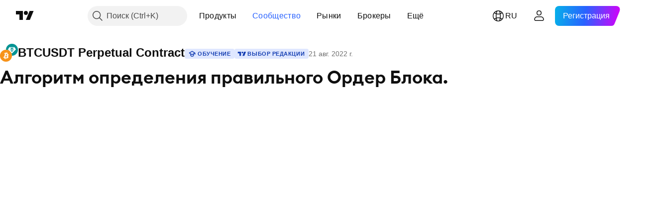

--- FILE ---
content_type: text/html; charset=utf-8
request_url: https://ru.tradingview.com/chart/BTCUSDT.P/olEHhCaM-algoritm-opredeleniya-pravilbnogo-order-bloka/
body_size: 157268
content:


<!DOCTYPE html>
<html lang="ru" dir="ltr" class="is-not-authenticated is-not-pro  theme-light"
 data-theme="light">
<head><meta charset="utf-8" />
<meta name="viewport" content="width=device-width, initial-scale=1.0, maximum-scale=1.0, minimum-scale=1.0, user-scalable=no">	<script nonce="/UpzHLGH4GgLYjIc1XuX7Q==">window.initData = {};</script><title>Алгоритм определения правильного Ордер Блока. по BYBIT:BTCUSDT.P от TRADE_FAQ — TradingView</title>
<!-- { block promo_footer_css_bundle } -->
		<!-- { render_css_bundle('promo_footer') } -->
		<link crossorigin="anonymous" href="https://static.tradingview.com/static/bundles/46610.f5092ed3c33b6a212b57.css" rel="stylesheet" type="text/css"/>
	<!-- { endblock promo_footer_css_bundle } -->

	<!-- { block personal_css_bundle } -->
		<!-- render_css_bundle('base') -->
		<link crossorigin="anonymous" href="https://static.tradingview.com/static/bundles/68555.bd4a617f902d8e4336d7.css" rel="stylesheet" type="text/css"/>
<link crossorigin="anonymous" href="https://static.tradingview.com/static/bundles/23454.1ee43ed7cda5d814dba7.css" rel="stylesheet" type="text/css"/>
<link crossorigin="anonymous" href="https://static.tradingview.com/static/bundles/6140.2243f526973e835a8777.css" rel="stylesheet" type="text/css"/>
<link crossorigin="anonymous" href="https://static.tradingview.com/static/bundles/80954.ffebbd5b14e162a70fac.css" rel="stylesheet" type="text/css"/>
<link crossorigin="anonymous" href="https://static.tradingview.com/static/bundles/91676.df517de208b59f042c3b.css" rel="stylesheet" type="text/css"/>
<link crossorigin="anonymous" href="https://static.tradingview.com/static/bundles/7738.146c7925be9f43c9c767.css" rel="stylesheet" type="text/css"/>
<link crossorigin="anonymous" href="https://static.tradingview.com/static/bundles/36511.0e277b504c24d73f6420.css" rel="stylesheet" type="text/css"/>
<link crossorigin="anonymous" href="https://static.tradingview.com/static/bundles/83436.72594d7096e07bd415b3.css" rel="stylesheet" type="text/css"/>
<link crossorigin="anonymous" href="https://static.tradingview.com/static/bundles/78006.bb4e309d13e8ea654e19.css" rel="stylesheet" type="text/css"/>
<link crossorigin="anonymous" href="https://static.tradingview.com/static/bundles/78819.c8a32e4a427c0c57131c.css" rel="stylesheet" type="text/css"/>
<link crossorigin="anonymous" href="https://static.tradingview.com/static/bundles/19646.2a0b835c9459f5e8f334.css" rel="stylesheet" type="text/css"/>
<link crossorigin="anonymous" href="https://static.tradingview.com/static/bundles/80152.515b38c2fad56295e0d7.css" rel="stylesheet" type="text/css"/>
<link crossorigin="anonymous" href="https://static.tradingview.com/static/bundles/12568.053cede951b9d64dea44.css" rel="stylesheet" type="text/css"/>
<link crossorigin="anonymous" href="https://static.tradingview.com/static/bundles/61466.8c6373aa92664b86de9e.css" rel="stylesheet" type="text/css"/>
<link crossorigin="anonymous" href="https://static.tradingview.com/static/bundles/15646.a33c76f5549cc7102e61.css" rel="stylesheet" type="text/css"/>
<link crossorigin="anonymous" href="https://static.tradingview.com/static/bundles/61593.1f12e32e6d4c4b83fe10.css" rel="stylesheet" type="text/css"/>
<link crossorigin="anonymous" href="https://static.tradingview.com/static/bundles/48372.e29096bd778450adbd58.css" rel="stylesheet" type="text/css"/>
<link crossorigin="anonymous" href="https://static.tradingview.com/static/bundles/15828.d93e96ff091dc7639a93.css" rel="stylesheet" type="text/css"/>
<link crossorigin="anonymous" href="https://static.tradingview.com/static/bundles/53910.cec6b9b458e103483d37.css" rel="stylesheet" type="text/css"/>
<link crossorigin="anonymous" href="https://static.tradingview.com/static/bundles/2800.140a08c3b11237f684ec.css" rel="stylesheet" type="text/css"/>
<link crossorigin="anonymous" href="https://static.tradingview.com/static/bundles/97695.a607e1947cc1d6442aef.css" rel="stylesheet" type="text/css"/>
<link crossorigin="anonymous" href="https://static.tradingview.com/static/bundles/9331.b085e41549ac76222ff0.css" rel="stylesheet" type="text/css"/>
<link crossorigin="anonymous" href="https://static.tradingview.com/static/bundles/90580.7322b9d581c3bd767a8f.css" rel="stylesheet" type="text/css"/>
	<!-- { endblock personal_css_bundle } -->

	<!-- { block extra_styles } -->
	<link crossorigin="anonymous" href="https://static.tradingview.com/static/bundles/35954.a8e87c60a250a6212b03.css" rel="stylesheet" type="text/css"/>
<link crossorigin="anonymous" href="https://static.tradingview.com/static/bundles/80326.4dd8f716b361ea76fac9.css" rel="stylesheet" type="text/css"/>
<link crossorigin="anonymous" href="https://static.tradingview.com/static/bundles/36983.a1a91e4e3b8d4d56af6a.css" rel="stylesheet" type="text/css"/>
<link crossorigin="anonymous" href="https://static.tradingview.com/static/bundles/89838.89b41c884d5213432809.css" rel="stylesheet" type="text/css"/>
<link crossorigin="anonymous" href="https://static.tradingview.com/static/bundles/56056.08865a24cd22e705a127.css" rel="stylesheet" type="text/css"/>
<link crossorigin="anonymous" href="https://static.tradingview.com/static/bundles/87673.303d3d3a2eef8a440230.css" rel="stylesheet" type="text/css"/>
<link crossorigin="anonymous" href="https://static.tradingview.com/static/bundles/2604.9ad3142f13630874398c.css" rel="stylesheet" type="text/css"/>
<link crossorigin="anonymous" href="https://static.tradingview.com/static/bundles/80540.e664998b1025f8944a19.css" rel="stylesheet" type="text/css"/>
<link crossorigin="anonymous" href="https://static.tradingview.com/static/bundles/20553.dad95b9e4df028f98405.css" rel="stylesheet" type="text/css"/>
<link crossorigin="anonymous" href="https://static.tradingview.com/static/bundles/79726.a94905aa773ec52c64fa.css" rel="stylesheet" type="text/css"/>
<link crossorigin="anonymous" href="https://static.tradingview.com/static/bundles/16303.86c68c4067216e42a0f1.css" rel="stylesheet" type="text/css"/>
<link crossorigin="anonymous" href="https://static.tradingview.com/static/bundles/10787.b78aa0f889805782a114.css" rel="stylesheet" type="text/css"/>
<link crossorigin="anonymous" href="https://static.tradingview.com/static/bundles/34961.ce7b2959f31f83034b45.css" rel="stylesheet" type="text/css"/>
<link crossorigin="anonymous" href="https://static.tradingview.com/static/bundles/9432.a23f3ec5b836024b605b.css" rel="stylesheet" type="text/css"/>
<link crossorigin="anonymous" href="https://static.tradingview.com/static/bundles/69234.d49d6f461c53e70b38bc.css" rel="stylesheet" type="text/css"/>
<link crossorigin="anonymous" href="https://static.tradingview.com/static/bundles/69559.b37eaf239cea1a4a4b98.css" rel="stylesheet" type="text/css"/>
<link crossorigin="anonymous" href="https://static.tradingview.com/static/bundles/1787.83eca2c4704f4649b7a3.css" rel="stylesheet" type="text/css"/>
<link crossorigin="anonymous" href="https://static.tradingview.com/static/bundles/16802.c75dd2e4bc4003a8d3c6.css" rel="stylesheet" type="text/css"/>
<link crossorigin="anonymous" href="https://static.tradingview.com/static/bundles/66205.0655ac40c6882bf9e438.css" rel="stylesheet" type="text/css"/>
<link crossorigin="anonymous" href="https://static.tradingview.com/static/bundles/39406.3ab347d4bc9cadf8d238.css" rel="stylesheet" type="text/css"/>
<link crossorigin="anonymous" href="https://static.tradingview.com/static/bundles/95157.42c5ad63db6e22dd1780.css" rel="stylesheet" type="text/css"/>
<link crossorigin="anonymous" href="https://static.tradingview.com/static/bundles/55496.e2d0f6189d763981c46b.css" rel="stylesheet" type="text/css"/>
<link crossorigin="anonymous" href="https://static.tradingview.com/static/bundles/5280.24a50d99637b4e3bf9e7.css" rel="stylesheet" type="text/css"/>
<link crossorigin="anonymous" href="https://static.tradingview.com/static/bundles/34477.fa043cf9d22075746ca7.css" rel="stylesheet" type="text/css"/>
<link crossorigin="anonymous" href="https://static.tradingview.com/static/bundles/71130.5845fa80448b407d32ec.css" rel="stylesheet" type="text/css"/>
<link crossorigin="anonymous" href="https://static.tradingview.com/static/bundles/69789.82e6d18dc48a569d26eb.css" rel="stylesheet" type="text/css"/>
<link crossorigin="anonymous" href="https://static.tradingview.com/static/bundles/80209.a2b02fc165a1c32d442e.css" rel="stylesheet" type="text/css"/>
<link crossorigin="anonymous" href="https://static.tradingview.com/static/bundles/92190.7992e8c447118cda6e67.css" rel="stylesheet" type="text/css"/>
<link crossorigin="anonymous" href="https://static.tradingview.com/static/bundles/80135.5d64ece78149214e8812.css" rel="stylesheet" type="text/css"/>
<link crossorigin="anonymous" href="https://static.tradingview.com/static/bundles/68673.507ceb094fe735b3e439.css" rel="stylesheet" type="text/css"/>
<link crossorigin="anonymous" href="https://static.tradingview.com/static/bundles/41386.24dc3e7280c9494642a6.css" rel="stylesheet" type="text/css"/>
<link crossorigin="anonymous" href="https://static.tradingview.com/static/bundles/26726.005deab1142faaf7462d.css" rel="stylesheet" type="text/css"/>
<link crossorigin="anonymous" href="https://static.tradingview.com/static/bundles/40157.aa36a3e7cbd35864ab1c.css" rel="stylesheet" type="text/css"/>
<link crossorigin="anonymous" href="https://static.tradingview.com/static/bundles/73320.9e07627cdc60a2c13dc3.css" rel="stylesheet" type="text/css"/>
<link crossorigin="anonymous" href="https://static.tradingview.com/static/bundles/17975.664cb7df376aef027378.css" rel="stylesheet" type="text/css"/>
<link crossorigin="anonymous" href="https://static.tradingview.com/static/bundles/49059.e8a11b1164ed8f31863d.css" rel="stylesheet" type="text/css"/>
<link crossorigin="anonymous" href="https://static.tradingview.com/static/bundles/63804.b2e7517523adce965dba.css" rel="stylesheet" type="text/css"/>
<link crossorigin="anonymous" href="https://static.tradingview.com/static/bundles/61232.8ac06c6d6672271c5f68.css" rel="stylesheet" type="text/css"/>
<link crossorigin="anonymous" href="https://static.tradingview.com/static/bundles/98635.199034cf25af72be11eb.css" rel="stylesheet" type="text/css"/>
<link crossorigin="anonymous" href="https://static.tradingview.com/static/bundles/19188.843c3e887cfdf130d542.css" rel="stylesheet" type="text/css"/>
<link crossorigin="anonymous" href="https://static.tradingview.com/static/bundles/71842.e409f558fe163ea9a3de.css" rel="stylesheet" type="text/css"/>
<link crossorigin="anonymous" href="https://static.tradingview.com/static/bundles/94291.db4c9d5652778b489aaa.css" rel="stylesheet" type="text/css"/>
<link crossorigin="anonymous" href="https://static.tradingview.com/static/bundles/80447.f611cd4d950c54a2caec.css" rel="stylesheet" type="text/css"/>
<link crossorigin="anonymous" href="https://static.tradingview.com/static/bundles/64337.848f88391da875ceb2a3.css" rel="stylesheet" type="text/css"/>
<link crossorigin="anonymous" href="https://static.tradingview.com/static/bundles/28023.e2ac42d074266d6f4cc4.css" rel="stylesheet" type="text/css"/>
<link crossorigin="anonymous" href="https://static.tradingview.com/static/bundles/92275.e4906aeeda8c192efa8f.css" rel="stylesheet" type="text/css"/>
<link crossorigin="anonymous" href="https://static.tradingview.com/static/bundles/30467.4ca141638fbeaa002769.css" rel="stylesheet" type="text/css"/>
<link crossorigin="anonymous" href="https://static.tradingview.com/static/bundles/71125.ad5890d264c7d43f9c52.css" rel="stylesheet" type="text/css"/>
<link crossorigin="anonymous" href="https://static.tradingview.com/static/bundles/28028.a89d3d49f869720ebbba.css" rel="stylesheet" type="text/css"/>
<link crossorigin="anonymous" href="https://static.tradingview.com/static/bundles/95192.84d89360ede6a350ded3.css" rel="stylesheet" type="text/css"/>
<link crossorigin="anonymous" href="https://static.tradingview.com/static/bundles/29991.e8c29c22063c80408cca.css" rel="stylesheet" type="text/css"/>
<link crossorigin="anonymous" href="https://static.tradingview.com/static/bundles/56548.c32eeb1152afcd97b12e.css" rel="stylesheet" type="text/css"/>
<link crossorigin="anonymous" href="https://static.tradingview.com/static/bundles/83117.fdc9454547343089f3c6.css" rel="stylesheet" type="text/css"/>
<link crossorigin="anonymous" href="https://static.tradingview.com/static/bundles/62423.ab5c2b3cb921527e4170.css" rel="stylesheet" type="text/css"/>
<link crossorigin="anonymous" href="https://static.tradingview.com/static/bundles/17466.6154c4943032cbc1f19b.css" rel="stylesheet" type="text/css"/>
<link crossorigin="anonymous" href="https://static.tradingview.com/static/bundles/74208.57160ac113283e720311.css" rel="stylesheet" type="text/css"/>
<link crossorigin="anonymous" href="https://static.tradingview.com/static/bundles/57966.dc96c4d047ce06b033ba.css" rel="stylesheet" type="text/css"/>
<link crossorigin="anonymous" href="https://static.tradingview.com/static/bundles/75987.21c839e51d9fe09bc1ad.css" rel="stylesheet" type="text/css"/>
<link crossorigin="anonymous" href="https://static.tradingview.com/static/bundles/75483.323d337a96ea2d0d1f5b.css" rel="stylesheet" type="text/css"/>
<link crossorigin="anonymous" href="https://static.tradingview.com/static/bundles/58886.58e3d28c4207f0232d45.css" rel="stylesheet" type="text/css"/>
<link crossorigin="anonymous" href="https://static.tradingview.com/static/bundles/65407.b3335017ad0d222109e8.css" rel="stylesheet" type="text/css"/>
<link crossorigin="anonymous" href="https://static.tradingview.com/static/bundles/76172.455c0a58d3762d16e782.css" rel="stylesheet" type="text/css"/>
<link crossorigin="anonymous" href="https://static.tradingview.com/static/bundles/5439.2b62a108282b3e90d95c.css" rel="stylesheet" type="text/css"/>
<link crossorigin="anonymous" href="https://static.tradingview.com/static/bundles/71691.aa02a2d96f821d501dba.css" rel="stylesheet" type="text/css"/>
<link crossorigin="anonymous" href="https://static.tradingview.com/static/bundles/48602.cee64bd18eb72dd37b3d.css" rel="stylesheet" type="text/css"/>
<link crossorigin="anonymous" href="https://static.tradingview.com/static/bundles/89994.f500e435f461fabe05f6.css" rel="stylesheet" type="text/css"/>
<link crossorigin="anonymous" href="https://static.tradingview.com/static/bundles/49719.51824f94f04f357f27ed.css" rel="stylesheet" type="text/css"/>
<link crossorigin="anonymous" href="https://static.tradingview.com/static/bundles/40382.1ea7d74fa789f5e3b9c4.css" rel="stylesheet" type="text/css"/>
<link crossorigin="anonymous" href="https://static.tradingview.com/static/bundles/90105.28212819357e05bc15ab.css" rel="stylesheet" type="text/css"/>
<link crossorigin="anonymous" href="https://static.tradingview.com/static/bundles/69328.5b2ef44e883aedf9ee07.css" rel="stylesheet" type="text/css"/>
<link crossorigin="anonymous" href="https://static.tradingview.com/static/bundles/48252.f7d16c2e8bbca89e1d2b.css" rel="stylesheet" type="text/css"/>
<link crossorigin="anonymous" href="https://static.tradingview.com/static/bundles/3972.bd38a05bcbe9f63005d5.css" rel="stylesheet" type="text/css"/>
<link crossorigin="anonymous" href="https://static.tradingview.com/static/bundles/40163.7bcb96fa677df6654c99.css" rel="stylesheet" type="text/css"/>
<link crossorigin="anonymous" href="https://static.tradingview.com/static/bundles/58714.434b6268f44aba75e190.css" rel="stylesheet" type="text/css"/>
<link crossorigin="anonymous" href="https://static.tradingview.com/static/bundles/81539.d564be421f79764893b4.css" rel="stylesheet" type="text/css"/>
<link crossorigin="anonymous" href="https://static.tradingview.com/static/bundles/10333.83decb3b53bc0d042d6d.css" rel="stylesheet" type="text/css"/>
<link crossorigin="anonymous" href="https://static.tradingview.com/static/bundles/17080.58233e916df28997402f.css" rel="stylesheet" type="text/css"/>
	<!-- { endblock extra_styles } --><script nonce="/UpzHLGH4GgLYjIc1XuX7Q==">
	window.locale = 'ru';
	window.language = 'ru';
</script>
	<!-- { block promo_footer_js_bundle } -->
		<!-- { render_js_bundle('promo_footer') } -->
		<link crossorigin="anonymous" href="https://static.tradingview.com/static/bundles/ru.68924.27980bbbf48c0d958ee2.js" rel="preload" as="script"/>
<link crossorigin="anonymous" href="https://static.tradingview.com/static/bundles/25096.cbcb896f5c208bdbeb38.js" rel="preload" as="script"/>
<link crossorigin="anonymous" href="https://static.tradingview.com/static/bundles/promo_footer.7d3f8ebbb0bf32372462.js" rel="preload" as="script"/><script crossorigin="anonymous" src="https://static.tradingview.com/static/bundles/ru.68924.27980bbbf48c0d958ee2.js" defer></script>
<script crossorigin="anonymous" src="https://static.tradingview.com/static/bundles/25096.cbcb896f5c208bdbeb38.js" defer></script>
<script crossorigin="anonymous" src="https://static.tradingview.com/static/bundles/promo_footer.7d3f8ebbb0bf32372462.js" defer></script>
	<!-- { endblock promo_footer_js_bundle } -->

	<!-- { block personal_js_bundle } -->
		<!-- render_js_bundle('base') -->
		<link crossorigin="anonymous" href="https://static.tradingview.com/static/bundles/runtime.d9de7d461f614a8093d1.js" rel="preload" as="script"/>
<link crossorigin="anonymous" href="https://static.tradingview.com/static/bundles/ru.11389.7300333af8487f9d2758.js" rel="preload" as="script"/>
<link crossorigin="anonymous" href="https://static.tradingview.com/static/bundles/32227.d826c45d2d27f2ff4314.js" rel="preload" as="script"/>
<link crossorigin="anonymous" href="https://static.tradingview.com/static/bundles/77507.4d4fe7148b6210386e5f.js" rel="preload" as="script"/>
<link crossorigin="anonymous" href="https://static.tradingview.com/static/bundles/22665.478e72b4af5ae0c375ec.js" rel="preload" as="script"/>
<link crossorigin="anonymous" href="https://static.tradingview.com/static/bundles/12886.7be7542f140baf734d79.js" rel="preload" as="script"/>
<link crossorigin="anonymous" href="https://static.tradingview.com/static/bundles/22023.5d05ea60db599a6943cf.js" rel="preload" as="script"/>
<link crossorigin="anonymous" href="https://static.tradingview.com/static/bundles/2373.0d613e41d2691e425455.js" rel="preload" as="script"/>
<link crossorigin="anonymous" href="https://static.tradingview.com/static/bundles/44981.e1ea2ea4c856f3dfac34.js" rel="preload" as="script"/>
<link crossorigin="anonymous" href="https://static.tradingview.com/static/bundles/51662.3f1b1a03c0537f524d7d.js" rel="preload" as="script"/>
<link crossorigin="anonymous" href="https://static.tradingview.com/static/bundles/68134.85030b25559767aff16d.js" rel="preload" as="script"/>
<link crossorigin="anonymous" href="https://static.tradingview.com/static/bundles/93243.3f0e3c891f56c1abbeea.js" rel="preload" as="script"/>
<link crossorigin="anonymous" href="https://static.tradingview.com/static/bundles/59298.44774772874914c6675a.js" rel="preload" as="script"/>
<link crossorigin="anonymous" href="https://static.tradingview.com/static/bundles/42539.88ed1b1525486edceae4.js" rel="preload" as="script"/>
<link crossorigin="anonymous" href="https://static.tradingview.com/static/bundles/72318.6b1b42ae4c6b019bb8ee.js" rel="preload" as="script"/>
<link crossorigin="anonymous" href="https://static.tradingview.com/static/bundles/23298.53b3652ec3b5d4808e8b.js" rel="preload" as="script"/>
<link crossorigin="anonymous" href="https://static.tradingview.com/static/bundles/91834.72ae053781c5066cf6b2.js" rel="preload" as="script"/>
<link crossorigin="anonymous" href="https://static.tradingview.com/static/bundles/81015.0d95d266340032610475.js" rel="preload" as="script"/>
<link crossorigin="anonymous" href="https://static.tradingview.com/static/bundles/89282.82c8a1b774342db68ed5.js" rel="preload" as="script"/>
<link crossorigin="anonymous" href="https://static.tradingview.com/static/bundles/base.7e55b1b58741889f2c51.js" rel="preload" as="script"/><script crossorigin="anonymous" src="https://static.tradingview.com/static/bundles/runtime.d9de7d461f614a8093d1.js" defer></script>
<script crossorigin="anonymous" src="https://static.tradingview.com/static/bundles/ru.11389.7300333af8487f9d2758.js" defer></script>
<script crossorigin="anonymous" src="https://static.tradingview.com/static/bundles/32227.d826c45d2d27f2ff4314.js" defer></script>
<script crossorigin="anonymous" src="https://static.tradingview.com/static/bundles/77507.4d4fe7148b6210386e5f.js" defer></script>
<script crossorigin="anonymous" src="https://static.tradingview.com/static/bundles/22665.478e72b4af5ae0c375ec.js" defer></script>
<script crossorigin="anonymous" src="https://static.tradingview.com/static/bundles/12886.7be7542f140baf734d79.js" defer></script>
<script crossorigin="anonymous" src="https://static.tradingview.com/static/bundles/22023.5d05ea60db599a6943cf.js" defer></script>
<script crossorigin="anonymous" src="https://static.tradingview.com/static/bundles/2373.0d613e41d2691e425455.js" defer></script>
<script crossorigin="anonymous" src="https://static.tradingview.com/static/bundles/44981.e1ea2ea4c856f3dfac34.js" defer></script>
<script crossorigin="anonymous" src="https://static.tradingview.com/static/bundles/51662.3f1b1a03c0537f524d7d.js" defer></script>
<script crossorigin="anonymous" src="https://static.tradingview.com/static/bundles/68134.85030b25559767aff16d.js" defer></script>
<script crossorigin="anonymous" src="https://static.tradingview.com/static/bundles/93243.3f0e3c891f56c1abbeea.js" defer></script>
<script crossorigin="anonymous" src="https://static.tradingview.com/static/bundles/59298.44774772874914c6675a.js" defer></script>
<script crossorigin="anonymous" src="https://static.tradingview.com/static/bundles/42539.88ed1b1525486edceae4.js" defer></script>
<script crossorigin="anonymous" src="https://static.tradingview.com/static/bundles/72318.6b1b42ae4c6b019bb8ee.js" defer></script>
<script crossorigin="anonymous" src="https://static.tradingview.com/static/bundles/23298.53b3652ec3b5d4808e8b.js" defer></script>
<script crossorigin="anonymous" src="https://static.tradingview.com/static/bundles/91834.72ae053781c5066cf6b2.js" defer></script>
<script crossorigin="anonymous" src="https://static.tradingview.com/static/bundles/81015.0d95d266340032610475.js" defer></script>
<script crossorigin="anonymous" src="https://static.tradingview.com/static/bundles/89282.82c8a1b774342db68ed5.js" defer></script>
<script crossorigin="anonymous" src="https://static.tradingview.com/static/bundles/base.7e55b1b58741889f2c51.js" defer></script>
	<!-- { endblock personal_js_bundle } -->

	<!-- { block additional_js_bundle } -->
	<!-- { endblock additional_js_bundle } -->	<script nonce="/UpzHLGH4GgLYjIc1XuX7Q==">
		window.initData = window.initData || {};
		window.initData.theme = "light";
			(()=>{"use strict";const t=/(?:^|;)\s*theme=(dark|light)(?:;|$)|$/.exec(document.cookie)[1];t&&(document.documentElement.classList.toggle("theme-dark","dark"===t),document.documentElement.classList.toggle("theme-light","light"===t),document.documentElement.dataset.theme=t,window.initData=window.initData||{},window.initData.theme=t)})();
	</script>
	<script nonce="/UpzHLGH4GgLYjIc1XuX7Q==">
		(()=>{"use strict";"undefined"!=typeof window&&"undefined"!=typeof navigator&&/mac/i.test(navigator.platform)&&document.documentElement.classList.add("mac_os_system")})();
	</script>

	<script nonce="/UpzHLGH4GgLYjIc1XuX7Q==">var environment = "battle";
		window.WS_HOST_PING_REQUIRED = true;
		window.BUILD_TIME = "2025-12-30T12:11:58";
		window.WEBSOCKET_HOST = "data.tradingview.com";
		window.WEBSOCKET_PRO_HOST = "prodata.tradingview.com";
		window.WEBSOCKET_HOST_FOR_DEEP_BACKTESTING = "history-data.tradingview.com";
		window.WIDGET_HOST = "https://www.tradingview-widget.com";
		window.TradingView = window.TradingView || {};
	</script>

	<link rel="conversions-config" href="https://s3.tradingview.com/conversions_ru.json">
	<link rel="metrics-config" href="https://scanner-backend.tradingview.com/enum/ordered?id=metrics&lang=ru&label-product=ytm-metrics-plan.json" crossorigin>

	<script nonce="/UpzHLGH4GgLYjIc1XuX7Q==">
		(()=>{"use strict";function e(e,t=!1){const{searchParams:n}=new URL(String(location));let s="true"===n.get("mobileapp_new"),o="true"===n.get("mobileapp");if(!t){const e=function(e){const t=e+"=",n=document.cookie.split(";");for(let e=0;e<n.length;e++){let s=n[e];for(;" "===s.charAt(0);)s=s.substring(1,s.length);if(0===s.indexOf(t))return s.substring(t.length,s.length)}return null}("tv_app")||"";s||=["android","android_nps"].includes(e),o||="ios"===e}return!("new"!==e&&"any"!==e||!s)||!("new"===e||!o)}const t=()=>{},n="~m~";class s{constructor(e,t={}){this.sessionid=null,this.connected=!1,this._timeout=null,this._base=e,this._options={timeout:t.timeout||2e4,connectionType:t.connectionType}}connect(){this._socket=new WebSocket(this._prepareUrl()),this._socket.onmessage=e=>{if("string"!=typeof e.data)throw new TypeError(`The WebSocket message should be a string. Recieved ${Object.prototype.toString.call(e.data)}`);this._onData(e.data)},this._socket.onclose=this._onClose.bind(this),this._socket.onerror=this._onError.bind(this)}send(e){this._socket&&this._socket.send(this._encode(e))}disconnect(){this._clearIdleTimeout(),this._socket&&(this._socket.onmessage=t,this._socket.onclose=t,this._socket.onerror=t,this._socket.close())}_clearIdleTimeout(){null!==this._timeout&&(clearTimeout(this._timeout),this._timeout=null)}_encode(e){let t,o="";const i=Array.isArray(e)?e:[e],c=i.length;for(let e=0;e<c;e++)t=null===i[e]||void 0===i[e]?"":s._stringify(i[e]),o+=n+t.length+n+t;return o}_decode(e){const t=[];let s,o;do{if(e.substring(0,3)!==n)return t;s="",o="";const i=(e=e.substring(3)).length;for(let t=0;t<i;t++){if(o=Number(e.substring(t,t+1)),Number(e.substring(t,t+1))!==o){e=e.substring(s.length+3),s=Number(s);break}s+=o}t.push(e.substring(0,s)),e=e.substring(s)}while(""!==e);return t}_onData(e){this._setTimeout();const t=this._decode(e),n=t.length;for(let e=0;e<n;e++)this._onMessage(t[e])}_setTimeout(){this._clearIdleTimeout(),this._timeout=setTimeout(this._onTimeout.bind(this),this._options.timeout)}_onTimeout(){this.disconnect(),this._onDisconnect({code:4e3,reason:"socket.io timeout",wasClean:!1})}_onMessage(e){this.sessionid?this._checkIfHeartbeat(e)?this._onHeartbeat(e.slice(3)):this._checkIfJson(e)?this._base.onMessage(JSON.parse(e.slice(3))):this._base.onMessage(e):(this.sessionid=e,this._onConnect())}_checkIfHeartbeat(e){return this._checkMessageType(e,"h")}_checkIfJson(e){return this._checkMessageType(e,"j")}_checkMessageType(e,t){return e.substring(0,3)==="~"+t+"~"}_onHeartbeat(e){this.send("~h~"+e)}_onConnect(){this.connected=!0,this._base.onConnect()}_onDisconnect(e){this._clear(),this._base.onDisconnect(e),this.sessionid=null}_clear(){this.connected=!1}_prepareUrl(){const t=i(this._base.host);if(t.pathname+="socket.io/websocket",t.protocol="wss:",t.searchParams.append("from",window.location.pathname.slice(1,50)),t.searchParams.append("date",window.BUILD_TIME||""),e("any")&&t.searchParams.append("client","mobile"),this._options.connectionType&&t.searchParams.append("type",this._options.connectionType),
window.WEBSOCKET_PARAMS_ANALYTICS){const{ws_page_uri:e,ws_ancestor_origin:n}=window.WEBSOCKET_PARAMS_ANALYTICS;e&&t.searchParams.append("page-uri",e),n&&t.searchParams.append("ancestor-origin",n)}return t.href}_onClose(e){this._clearIdleTimeout(),this._onDisconnect(e)}_onError(e){this._clearIdleTimeout(),this._clear(),this._base.emit("error",[e]),this.sessionid=null}static _stringify(e){return"[object Object]"===Object.prototype.toString.call(e)?"~j~"+JSON.stringify(e):String(e)}}class o{constructor(e,t){this.host=e,this._connecting=!1,this._events={},this.transport=this._getTransport(t)}isConnected(){return!!this.transport&&this.transport.connected}isConnecting(){return this._connecting}connect(){this.isConnected()||(this._connecting&&this.disconnect(),this._connecting=!0,this.transport.connect())}send(e){this.transport&&this.transport.connected&&this.transport.send(e)}disconnect(){this.transport&&this.transport.disconnect()}on(e,t){e in this._events||(this._events[e]=[]),this._events[e].push(t)}offAll(){this._events={}}onMessage(e){this.emit("message",[e])}emit(e,t=[]){if(e in this._events){const n=this._events[e].concat(),s=n.length;for(let e=0;e<s;e++)n[e].apply(this,t)}}onConnect(){this.clear(),this.emit("connect")}onDisconnect(e){this.emit("disconnect",[e])}clear(){this._connecting=!1}_getTransport(e){return new s(this,e)}}function i(e){const t=-1!==e.indexOf("/")?new URL(e):new URL("wss://"+e);if("wss:"!==t.protocol&&"https:"!==t.protocol)throw new Error("Invalid websocket base "+e);return t.pathname.endsWith("/")||(t.pathname+="/"),t.search="",t.username="",t.password="",t}const c="undefined"!=typeof window&&Number(window.TELEMETRY_WS_ERROR_LOGS_THRESHOLD)||0;class r{constructor(e,t={}){this._queueStack=[],this._logsQueue=[],this._telemetryObjectsQueue=[],this._reconnectCount=0,this._redirectCount=0,this._errorsCount=0,this._errorsInfoSent=!1,this._connectionStart=null,this._connectionEstablished=null,this._reconnectTimeout=null,this._onlineCancellationToken=null,this._isConnectionForbidden=!1,this._initialHost=t.initialHost||null,this._suggestedHost=e,this._proHost=t.proHost,this._reconnectHost=t.reconnectHost,this._noReconnectAfterTimeout=!0===t.noReconnectAfterTimeout,this._dataRequestTimeout=t.dataRequestTimeout,this._connectionType=t.connectionType,this._doConnect(),t.pingRequired&&-1===window.location.search.indexOf("noping")&&this._startPing()}connect(){this._tryConnect()}resetCounters(){this._reconnectCount=0,this._redirectCount=0}setLogger(e,t){this._logger=e,this._getLogHistory=t,this._flushLogs()}setTelemetry(e){this._telemetry=e,this._telemetry.reportSent.subscribe(this,this._onTelemetrySent),this._flushTelemetry()}onReconnect(e){this._onReconnect=e}isConnected(){return!!this._socket&&this._socket.isConnected()}isConnecting(){return!!this._socket&&this._socket.isConnecting()}on(e,t){return!!this._socket&&("connect"===e&&this._socket.isConnected()?t():"disconnect"===e?this._disconnectCallbacks.push(t):this._socket.on(e,t),!0)}getSessionId(){
return this._socket&&this._socket.transport?this._socket.transport.sessionid:null}send(e){return this.isConnected()?(this._socket.send(e),!0):(this._queueMessage(e),!1)}getConnectionEstablished(){return this._connectionEstablished}getHost(){const e=this._tryGetProHost();return null!==e?e:this._reconnectHost&&this._reconnectCount>3?this._reconnectHost:this._suggestedHost}getReconnectCount(){return this._reconnectCount}getRedirectCount(){return this._redirectCount}getConnectionStart(){return this._connectionStart}disconnect(){this._clearReconnectTimeout(),(this.isConnected()||this.isConnecting())&&(this._propagateDisconnect(),this._disconnectCallbacks=[],this._closeSocket())}forbidConnection(){this._isConnectionForbidden=!0,this.disconnect()}allowConnection(){this._isConnectionForbidden=!1,this.connect()}isMaxRedirects(){return this._redirectCount>=20}isMaxReconnects(){return this._reconnectCount>=20}getPingInfo(){return this._pingInfo||null}_tryGetProHost(){return window.TradingView&&window.TradingView.onChartPage&&"battle"===window.environment&&!this._redirectCount&&-1===window.location.href.indexOf("ws_host")?this._initialHost?this._initialHost:void 0!==window.user&&window.user.pro_plan?this._proHost||this._suggestedHost:null:null}_queueMessage(e){0===this._queueStack.length&&this._logMessage(0,"Socket is not connected. Queued a message"),this._queueStack.push(e)}_processMessageQueue(){0!==this._queueStack.length&&(this._logMessage(0,"Processing queued messages"),this._queueStack.forEach(this.send.bind(this)),this._logMessage(0,"Processed "+this._queueStack.length+" messages"),this._queueStack=[])}_onDisconnect(e){this._noReconnectAfterTimeout||null!==this._reconnectTimeout||(this._reconnectTimeout=setTimeout(this._tryReconnect.bind(this),5e3)),this._clearOnlineCancellationToken();let t="disconnect session:"+this.getSessionId();e&&(t+=", code:"+e.code+", reason:"+e.reason,1005===e.code&&this._sendTelemetry("websocket_code_1005")),this._logMessage(0,t),this._propagateDisconnect(e),this._closeSocket(),this._queueStack=[]}_closeSocket(){null!==this._socket&&(this._socket.offAll(),this._socket.disconnect(),this._socket=null)}_logMessage(e,t){const n={method:e,message:t};this._logger?this._flushLogMessage(n):(n.message=`[${(new Date).toISOString()}] ${n.message}`,this._logsQueue.push(n))}_flushLogMessage(e){switch(e.method){case 2:this._logger.logDebug(e.message);break;case 3:this._logger.logError(e.message);break;case 0:this._logger.logInfo(e.message);break;case 1:this._logger.logNormal(e.message)}}_flushLogs(){this._flushLogMessage({method:1,message:"messages from queue. Start."}),this._logsQueue.forEach((e=>{this._flushLogMessage(e)})),this._flushLogMessage({method:1,message:"messages from queue. End."}),this._logsQueue=[]}_sendTelemetry(e,t){const n={event:e,params:t};this._telemetry?this._flushTelemetryObject(n):this._telemetryObjectsQueue.push(n)}_flushTelemetryObject(e){this._telemetry.sendChartReport(e.event,e.params,!1)}_flushTelemetry(){this._telemetryObjectsQueue.forEach((e=>{this._flushTelemetryObject(e)})),
this._telemetryObjectsQueue=[]}_doConnect(){this._socket&&(this._socket.isConnected()||this._socket.isConnecting())||(this._clearOnlineCancellationToken(),this._host=this.getHost(),this._socket=new o(this._host,{timeout:this._dataRequestTimeout,connectionType:this._connectionType}),this._logMessage(0,"Connecting to "+this._host),this._bindEvents(),this._disconnectCallbacks=[],this._connectionStart=performance.now(),this._connectionEstablished=null,this._socket.connect(),performance.mark("SWSC",{detail:"Start WebSocket connection"}),this._socket.on("connect",(()=>{performance.mark("EWSC",{detail:"End WebSocket connection"}),performance.measure("WebSocket connection delay","SWSC","EWSC")})))}_propagateDisconnect(e){const t=this._disconnectCallbacks.length;for(let n=0;n<t;n++)this._disconnectCallbacks[n](e||{})}_bindEvents(){this._socket&&(this._socket.on("connect",(()=>{const e=this.getSessionId();if("string"==typeof e){const t=JSON.parse(e);if(t.redirect)return this._redirectCount+=1,this._suggestedHost=t.redirect,this.isMaxRedirects()&&this._sendTelemetry("redirect_bailout"),void this._redirect()}this._connectionEstablished=performance.now(),this._processMessageQueue(),this._logMessage(0,"connect session:"+e)})),this._socket.on("disconnect",this._onDisconnect.bind(this)),this._socket.on("close",this._onDisconnect.bind(this)),this._socket.on("error",(e=>{this._logMessage(0,new Date+" session:"+this.getSessionId()+" websocket error:"+JSON.stringify(e)),this._sendTelemetry("websocket_error"),this._errorsCount++,!this._errorsInfoSent&&this._errorsCount>=c&&(void 0!==this._lastConnectCallStack&&(this._sendTelemetry("websocket_error_connect_stack",{text:this._lastConnectCallStack}),delete this._lastConnectCallStack),void 0!==this._getLogHistory&&this._sendTelemetry("websocket_error_log",{text:this._getLogHistory(50).join("\n")}),this._errorsInfoSent=!0)})))}_redirect(){this.disconnect(),this._reconnectWhenOnline()}_tryReconnect(){this._tryConnect()&&(this._reconnectCount+=1)}_tryConnect(){return!this._isConnectionForbidden&&(this._clearReconnectTimeout(),this._lastConnectCallStack=new Error(`WebSocket connect stack. Is connected: ${this.isConnected()}.`).stack||"",!this.isConnected()&&(this.disconnect(),this._reconnectWhenOnline(),!0))}_clearOnlineCancellationToken(){this._onlineCancellationToken&&(this._onlineCancellationToken(),this._onlineCancellationToken=null)}_clearReconnectTimeout(){null!==this._reconnectTimeout&&(clearTimeout(this._reconnectTimeout),this._reconnectTimeout=null)}_reconnectWhenOnline(){if(navigator.onLine)return this._logMessage(0,"Network status: online - trying to connect"),this._doConnect(),void(this._onReconnect&&this._onReconnect());this._logMessage(0,"Network status: offline - wait until online"),this._onlineCancellationToken=function(e){let t=e;const n=()=>{window.removeEventListener("online",n),t&&t()};return window.addEventListener("online",n),()=>{t=null}}((()=>{this._logMessage(0,"Network status changed to online - trying to connect"),this._doConnect(),
this._onReconnect&&this._onReconnect()}))}_onTelemetrySent(e){"websocket_error"in e&&(this._errorsCount=0,this._errorsInfoSent=!1)}_startPing(){if(this._pingIntervalId)return;const e=i(this.getHost());e.pathname+="ping",e.protocol="https:";let t=0,n=0;const s=e=>{this._pingInfo=this._pingInfo||{max:0,min:1/0,avg:0};const s=(new Date).getTime()-e;s>this._pingInfo.max&&(this._pingInfo.max=s),s<this._pingInfo.min&&(this._pingInfo.min=s),t+=s,n++,this._pingInfo.avg=t/n,n>=10&&this._pingIntervalId&&(clearInterval(this._pingIntervalId),delete this._pingIntervalId)};this._pingIntervalId=setInterval((()=>{const t=(new Date).getTime(),n=new XMLHttpRequest;n.open("GET",e,!0),n.send(),n.onreadystatechange=()=>{n.readyState===XMLHttpRequest.DONE&&200===n.status&&s(t)}}),1e4)}}window.WSBackendConnection=new r(window.WEBSOCKET_HOST,{pingRequired:window.WS_HOST_PING_REQUIRED,proHost:window.WEBSOCKET_PRO_HOST,reconnectHost:window.WEBSOCKET_HOST_FOR_RECONNECT,initialHost:window.WEBSOCKET_INITIAL_HOST,connectionType:window.WEBSOCKET_CONNECTION_TYPE}),window.WSBackendConnectionCtor=r})();
	</script>


	<script nonce="/UpzHLGH4GgLYjIc1XuX7Q==">var is_authenticated = false;
		var user = {"username":"Guest","following":"0","followers":"0","ignore_list":[],"available_offers":{}};
		window.initData.priceAlertsFacadeClientUrl = "https://pricealerts.tradingview.com";
		window.initData.currentLocaleInfo = {"language":"ru","language_name":"Русский","flag":"ru","geoip_code":"ru","countries_with_this_language":["am","by","kg","kz","md","tj","tm","uz"],"iso":"ru","iso_639_3":"rus","global_name":"Russian","is_only_recommended_tw_autorepost":true};
		window.initData.offerButtonInfo = {"class_name":"tv-header__offer-button-container--trial-join","title":"Регистрация","href":"/pricing/?source=header_go_pro_button&feature=start_free_trial","subtitle":null,"expiration":null,"color":"gradient","stretch":false};
		window.initData.settings = {'S3_LOGO_SERVICE_BASE_URL': 'https://s3-symbol-logo.tradingview.com/', 'S3_NEWS_IMAGE_SERVICE_BASE_URL': 'https://s3.tradingview.com/news/', 'WEBPACK_STATIC_PATH': 'https://static.tradingview.com/static/bundles/', 'TRADING_URL': 'https://papertrading.tradingview.com', 'CRUD_STORAGE_URL': 'https://crud-storage.tradingview.com'};
		window.countryCode = "US";


			window.__initialEnabledFeaturesets =
				(window.__initialEnabledFeaturesets || []).concat(
					['tv_production'].concat(
						window.ClientCustomConfiguration && window.ClientCustomConfiguration.getEnabledFeatureSet
							? JSON.parse(window.ClientCustomConfiguration.getEnabledFeatureSet())
							: []
					)
				);

			if (window.ClientCustomConfiguration && window.ClientCustomConfiguration.getDisabledFeatureSet) {
				window.__initialDisabledFeaturesets = JSON.parse(window.ClientCustomConfiguration.getDisabledFeatureSet());
			}



			var lastGlobalNotificationIds = [1014897,1014895,1014891,1014888,1014850,1014847,1014843,1014789,1014786,14730,14690];

		var shopConf = {
			offers: [],
		};

		var featureToggleState = {"black_friday_popup":1.0,"black_friday_mainpage":1.0,"black_friday_extend_limitation":1.0,"chart_autosave_5min":1.0,"chart_autosave_30min":1.0,"chart_save_metainfo_separately":1.0,"performance_test_mode":1.0,"ticks_replay":1.0,"special_chart_series_status":1.0,"footprint_statistic_table":1.0,"chart_storage_hibernation_delay_60min":1.0,"log_replay_to_persistent_logger":1.0,"enable_select_date_replay_mobile":1.0,"support_persistent_logs":1.0,"new_error_card_icons":1.0,"seasonals_table":1.0,"ytm_on_chart":1.0,"enable_step_by_step_hints_for_drawings":1.0,"enable_new_indicators_templates_view":1.0,"allow_brackets_profit_loss":1.0,"enable_traded_context_linking":1.0,"order_context_validation_in_instant_mode":1.0,"internal_fullscreen_api":1.0,"alerts-presets":1.0,"alerts-start-christmas":1.0,"alerts-watchlist-allow-in-multicondions":1.0,"alerts-pro-symbol-filtering":1.0,"alerts-disable-fires-read-from-toast":1.0,"alerts-editor-fire-rate-setting":1.0,"enable_symbol_change_restriction_on_widgets":1.0,"enable_asx_symbol_restriction":1.0,"symphony_allow_non_partitioned_cookie_on_old_symphony":1.0,"symphony_notification_badges":1.0,"symphony_use_adk_for_upgrade_request":1.0,"telegram_mini_app_reduce_snapshot_quality":1.0,"news_enable_filtering_by_user":1.0,"timeout_django_db":0.15,"timeout_django_usersettings_db":0.15,"timeout_django_charts_db":0.25,"timeout_django_symbols_lists_db":0.25,"timeout_django_minds_db":0.05,"timeout_django_logging_db":0.25,"disable_services_monitor_metrics":1.0,"enable_signin_recaptcha":1.0,"enable_idea_spamdetectorml":1.0,"enable_idea_spamdetectorml_comments":1.0,"enable_spamdetectorml_chat":1.0,"enable_minds_spamdetectorml":1.0,"backend-connections-in-token":1.0,"one_connection_with_exchanges":1.0,"mobile-ads-ios":1.0,"mobile-ads-android":1.0,"google-one-tap-signin":1.0,"braintree-gopro-in-order-dialog":1.0,"braintree-apple-pay":1.0,"braintree-google-pay":1.0,"braintree-apple-pay-from-ios-app":1.0,"braintree-apple-pay-trial":1.0,"triplea-payments":1.0,"braintree-google-pay-trial":1.0,"braintree-one-usd-verification":1.0,"braintree-3ds-enabled":1.0,"braintree-3ds-status-check":1.0,"braintree-additional-card-checks-for-trial":1.0,"braintree-instant-settlement":1.0,"braintree_recurring_billing_scheduler_subscription":1.0,"checkout_manual_capture_required":1.0,"checkout-subscriptions":1.0,"checkout_additional_card_checks_for_trial":1.0,"checkout_fail_on_duplicate_payment_methods_for_trial":1.0,"checkout_fail_on_banned_countries_for_trial":1.0,"checkout_fail_on_banned_bank_for_trial":1.0,"checkout_fail_on_banned_bank_for_premium_trial":1.0,"checkout_fail_on_close_to_expiration_card_trial":1.0,"checkout_fail_on_prepaid_card_trial":1.0,"checkout_show_instead_of_braintree":1.0,"checkout-3ds":1.0,"checkout-3ds-us":1.0,"checkout-paypal":1.0,"checkout_include_account_holder":1.0,"checkout-paypal-trial":1.0,"annual_to_monthly_downgrade_attempt":1.0,"razorpay_trial_10_inr":1.0,"razorpay-card-order-token-section":1.0,"razorpay-card-subscriptions":1.0,"razorpay-upi-subscriptions":1.0,"razorpay-s3-invoice-upload":1.0,"razorpay_include_date_of_birth":1.0,"dlocal-payments":1.0,"braintree_transaction_source":1.0,"vertex-tax":1.0,"receipt_in_emails":1.0,"adwords-analytics":1.0,"disable_mobile_upsell_ios":1.0,"disable_mobile_upsell_android":1.0,"required_agreement_for_rt":1.0,"check_market_data_limits":1.0,"force_to_complete_data":1.0,"force_to_upgrade_to_expert":1.0,"send_tradevan_invoice":1.0,"show_pepe_animation":1.0,"screener-alerts-read-only":1.0,"screener-condition-filters-auto-apply":1.0,"screener_bond_restriction_by_auth_enabled":1.0,"screener_bond_rating_columns_restriction_by_auth_enabled":1.0,"ses_tracking":1.0,"send_financial_notifications":1.0,"spark_translations":1.0,"spark_category_translations":1.0,"spark_tags_translations":1.0,"pro_plan_initial_refunds_disabled":1.0,"previous_monoproduct_purchases_refunds_enabled":1.0,"enable_ideas_recommendations":1.0,"enable_ideas_recommendations_feed":1.0,"fail_on_duplicate_payment_methods_for_trial":1.0,"ethoca_alert_notification_webhook":1.0,"hide_suspicious_users_ideas":1.0,"disable_publish_strategy_range_based_chart":1.0,"restrict_simultaneous_requests":1.0,"login_from_new_device_email":1.0,"ssr_worker_nowait":1.0,"broker_A1CAPITAL":1.0,"broker_ACTIVTRADES":1.0,"broker_ALCHEMYMARKETS":1.0,"broker_ALICEBLUE":1.0,"broker_ALPACA":1.0,"broker_ALRAMZ":1.0,"broker_AMP":1.0,"hide_ANGELONE_on_ios":1.0,"hide_ANGELONE_on_android":1.0,"hide_ANGELONE_on_mobile_web":1.0,"ANGELONE_beta":1.0,"broker_AVA_FUTURES":1.0,"AVA_FUTURES_oauth_authorization":1.0,"broker_B2PRIME":1.0,"hide_BAJAJ_on_ios":1.0,"hide_BAJAJ_on_android":1.0,"hide_BAJAJ_on_mobile_web":1.0,"BAJAJ_beta":1.0,"broker_BEYOND":1.0,"broker_BINANCE":1.0,"enable_binanceapis_base_url":1.0,"broker_BINGBON":1.0,"broker_BITAZZA":1.0,"broker_BITGET":1.0,"broker_BITMEX":1.0,"broker_BITSTAMP":1.0,"broker_BLACKBULL":1.0,"broker_BLUEBERRYMARKETS":1.0,"broker_BTCC":1.0,"broker_BYBIT":1.0,"broker_CAPITALCOM":1.0,"broker_CAPTRADER":1.0,"CAPTRADER_separate_integration_migration_warning":1.0,"broker_CFI":1.0,"hide_CGSI_on_ios":1.0,"hide_CGSI_on_android":1.0,"hide_CGSI_on_mobile_web":1.0,"CGSI_beta":1.0,"broker_CITYINDEX":1.0,"cityindex_spreadbetting":1.0,"broker_CMCMARKETS":1.0,"broker_COBRATRADING":1.0,"broker_COINBASE":1.0,"coinbase_request_server_logger":1.0,"coinbase_cancel_position_brackets":1.0,"broker_COINW":1.0,"broker_COLMEX":1.0,"hide_CQG_on_ios":1.0,"hide_CQG_on_android":1.0,"hide_CQG_on_mobile_web":1.0,"cqg-realtime-bandwidth-limit":1.0,"hide_CRYPTOCOM_on_ios":1.0,"hide_CRYPTOCOM_on_android":1.0,"hide_CRYPTOCOM_on_mobile_web":1.0,"CRYPTOCOM_beta":1.0,"hide_CURRENCYCOM_on_ios":1.0,"hide_CURRENCYCOM_on_android":1.0,"hide_CURRENCYCOM_on_mobile_web":1.0,"hide_CXM_on_ios":1.0,"hide_CXM_on_android":1.0,"hide_CXM_on_mobile_web":1.0,"CXM_beta":1.0,"broker_DAOL":1.0,"broker_DERAYAH":1.0,"broker_DHAN":1.0,"broker_DNSE":1.0,"broker_DORMAN":1.0,"hide_DUMMY_on_ios":1.0,"hide_DUMMY_on_android":1.0,"hide_DUMMY_on_mobile_web":1.0,"broker_EASYMARKETS":1.0,"broker_ECOVALORES":1.0,"ECOVALORES_beta":1.0,"broker_EDGECLEAR":1.0,"edgeclear_oauth_authorization":1.0,"broker_EIGHTCAP":1.0,"broker_ERRANTE":1.0,"broker_ESAFX":1.0,"hide_FIDELITY_on_ios":1.0,"hide_FIDELITY_on_android":1.0,"hide_FIDELITY_on_mobile_web":1.0,"FIDELITY_beta":1.0,"broker_FOREXCOM":1.0,"forexcom_session_v2":1.0,"broker_FPMARKETS":1.0,"hide_FTX_on_ios":1.0,"hide_FTX_on_android":1.0,"hide_FTX_on_mobile_web":1.0,"ftx_request_server_logger":1.0,"broker_FUSIONMARKETS":1.0,"fxcm_server_logger":1.0,"broker_FXCM":1.0,"broker_FXOPEN":1.0,"broker_FXPRO":1.0,"broker_FYERS":1.0,"broker_GATE":1.0,"broker_GBEBROKERS":1.0,"broker_GEMINI":1.0,"broker_GENIALINVESTIMENTOS":1.0,"hide_GLOBALPRIME_on_ios":1.0,"hide_GLOBALPRIME_on_android":1.0,"hide_GLOBALPRIME_on_mobile_web":1.0,"globalprime-brokers-side-maintenance":1.0,"broker_GOMARKETS":1.0,"broker_GOTRADE":1.0,"broker_HERENYA":1.0,"broker_HTX":1.0,"broker_IBKR":1.0,"check_ibkr_side_maintenance":1.0,"ibkr_request_server_logger":1.0,"ibkr_parallel_provider_initialization":1.0,"ibkr_ws_account_summary":1.0,"ibkr_ws_server_logger":1.0,"ibkr_subscribe_to_order_updates_first":1.0,"ibkr_ws_account_ledger":1.0,"broker_IBROKER":1.0,"broker_ICMARKETS":1.0,"broker_ICMARKETS_ASIC":1.0,"broker_ICMARKETS_EU":1.0,"broker_IG":1.0,"broker_INFOYATIRIM":1.0,"broker_INNOVESTX":1.0,"broker_INTERACTIVEIL":1.0,"broker_IRONBEAM":1.0,"hide_IRONBEAM_CQG_on_ios":1.0,"hide_IRONBEAM_CQG_on_android":1.0,"hide_IRONBEAM_CQG_on_mobile_web":1.0,"broker_KSECURITIES":1.0,"broker_LIBERATOR":1.0,"broker_MEXEM":1.0,"broker_MIDAS":1.0,"hide_MOCKBROKER_on_ios":1.0,"hide_MOCKBROKER_on_android":1.0,"hide_MOCKBROKER_on_mobile_web":1.0,"hide_MOCKBROKER_IMPLICIT_on_ios":1.0,"hide_MOCKBROKER_IMPLICIT_on_android":1.0,"hide_MOCKBROKER_IMPLICIT_on_mobile_web":1.0,"hide_MOCKBROKER_CODE_on_ios":1.0,"hide_MOCKBROKER_CODE_on_android":1.0,"hide_MOCKBROKER_CODE_on_mobile_web":1.0,"broker_MOOMOO":1.0,"broker_MOTILALOSWAL":1.0,"broker_NINJATRADER":1.0,"broker_OANDA":1.0,"oanda_server_logging":1.0,"oanda_oauth_multiplexing":1.0,"broker_OKX":1.0,"broker_OPOFINANCE":1.0,"broker_OPTIMUS":1.0,"broker_OSMANLI":1.0,"broker_OSMANLIFX":1.0,"paper_force_connect_pushstream":1.0,"paper_subaccount_custom_currency":1.0,"paper_outside_rth":1.0,"broker_PAYTM":1.0,"broker_PEPPERSTONE":1.0,"broker_PHEMEX":1.0,"broker_PHILLIPCAPITAL_TR":1.0,"broker_PHILLIPNOVA":1.0,"broker_PLUS500":1.0,"plus500_oauth_authorization":1.0,"broker_PURPLETRADING":1.0,"broker_QUESTRADE":1.0,"broker_RIYADCAPITAL":1.0,"broker_ROBOMARKETS":1.0,"broker_REPLAYBROKER":1.0,"broker_SAMUEL":1.0,"broker_SAXOBANK":1.0,"broker_SHAREMARKET":1.0,"broker_SKILLING":1.0,"broker_SPREADEX":1.0,"broker_SWISSQUOTE":1.0,"broker_STONEX":1.0,"broker_TASTYFX":1.0,"broker_TASTYTRADE":1.0,"broker_THINKMARKETS":1.0,"broker_TICKMILL":1.0,"hide_TIGER_on_ios":1.0,"hide_TIGER_on_android":1.0,"hide_TIGER_on_mobile_web":1.0,"broker_TRADENATION":1.0,"hide_TRADESMART_on_ios":1.0,"hide_TRADESMART_on_android":1.0,"hide_TRADESMART_on_mobile_web":1.0,"TRADESMART_beta":1.0,"broker_TRADESTATION":1.0,"tradestation_request_server_logger":1.0,"tradestation_account_data_streaming":1.0,"tradestation_streaming_server_logging":1.0,"broker_TRADEZERO":1.0,"broker_TRADIER":1.0,"broker_TRADIER_FUTURES":1.0,"tradier_futures_oauth_authorization":1.0,"broker_TRADOVATE":1.0,"broker_TRADU":1.0,"tradu_spread_bet":1.0,"broker_TRIVE":1.0,"broker_VANTAGE":1.0,"broker_VELOCITY":1.0,"broker_WEBULL":1.0,"broker_WEBULLJAPAN":1.0,"broker_WEBULLPAY":1.0,"broker_WEBULLUK":1.0,"broker_WHITEBIT":1.0,"broker_WHSELFINVEST":1.0,"broker_WHSELFINVEST_FUTURES":1.0,"WHSELFINVEST_FUTURES_oauth_authorization":1.0,"broker_XCUBE":1.0,"broker_YLG":1.0,"broker_id_session":1.0,"disallow_concurrent_sessions":1.0,"use_code_flow_v2_provider":1.0,"use_code_flow_v2_provider_for_untested_brokers":1.0,"mobile_trading_web":1.0,"mobile_trading_ios":1.0,"mobile_trading_android":1.0,"continuous_front_contract_trading":1.0,"trading_request_server_logger":1.0,"rest_request_server_logger":1.0,"oauth2_code_flow_provider_server_logger":1.0,"rest_logout_on_429":1.0,"review_popup_on_chart":1.0,"show_concurrent_connection_warning":1.0,"enable_trading_server_logger":1.0,"order_presets":1.0,"order_ticket_resizable_drawer_on":1.0,"rest_use_async_mapper":1.0,"paper_competition_leaderboard":1.0,"paper_competition_link_community":1.0,"paper_competition_leaderboard_user_stats":1.0,"paper_competition_previous_competitions":1.0,"amp_oauth_authorization":1.0,"blueline_oauth_authorization":1.0,"dorman_oauth_authorization":1.0,"ironbeam_oauth_authorization":1.0,"optimus_oauth_authorization":1.0,"stonex_oauth_authorization":1.0,"ylg_oauth_authorization":1.0,"trading_general_events_ga_tracking":1.0,"replay_result_sharing":1.0,"replay_trading_brackets":1.0,"hide_all_brokers_button_in_ios_app":1.0,"force_max_allowed_pulling_intervals":1.0,"paper_delay_trading":1.0,"enable_first_touch_is_selection":1.0,"enable_order_moving_by_price_line":1.0,"clear_project_order_on_order_ticket_close":1.0,"enable_new_behavior_of_confirm_buttons_on_mobile":1.0,"renew_token_preemption_30":1.0,"do_not_open_ot_from_plus_button":1.0,"broker_side_promotion":1.0,"enable_new_trading_menu_structure":1.0,"enable_order_panel_state_persistence":1.0,"quick_trading_panel":1.0,"paper_order_confirmation_dialog":1.0,"paper_multiple_levels_enabled":1.0,"enable_chart_adaptive_tpsl_buttons_on_mobile":1.0,"enable_market_project_order":1.0,"enable_symbols_popularity_showing":1.0,"enable_translations_s3_upload":1.0,"etf_fund_flows_only_days_resolutions":1.0,"advanced_watchlist_hide_compare_widget":1.0,"disable_snowplow_platform_events":1.0,"notify_idea_mods_about_first_publication":1.0,"enable_waf_tracking":1.0,"new_errors_flow":1.0,"two_tabs_one_report":0.5,"hide_save_indicator":1.0,"backtesting_overview_infographics":1.0,"symbol_search_country_sources":1.0,"symbol_search_bond_type_filter":1.0,"watchlists_dialog_scroll_to_active":1.0,"bottom_panel_track_events":1.0,"snowplow_beacon_feature":1.0,"show_data_problems_in_help_center":1.0,"enable_apple_device_check":1.0,"enable_apple_intro_offer_signature":1.0,"enable_apple_promo_signature":1.0,"should_charge_full_price_on_upgrade_if_google_payment":1.0,"enable_push_notifications_android":1.0,"enable_push_notifications_ios":1.0,"enable_manticore_cluster":1.0,"enable_pushstream_auth":1.0,"enable_envoy_proxy":1.0,"enable_envoy_proxy_papertrading":1.0,"enable_envoy_proxy_screener":1.0,"enable_tv_watchlists":1.0,"disable_watchlists_modify":1.0,"options_reduce_polling_interval":1.0,"options_chain_use_quote_session":1.0,"options_chain_volume":1.0,"options_chart_price_unit":1.0,"options_spread_explorer":1.0,"show_toast_about_unread_message":1.0,"enable_partner_payout":1.0,"enable_email_change_logging":1.0,"set_limit_to_1000_for_colored_lists":1.0,"enable_email_on_partner_status_change":1.0,"enable_partner_program_apply":1.0,"enable_partner_program":1.0,"compress_cache_data":1.0,"news_enable_streaming":1.0,"news_screener_page_client":1.0,"enable_declaration_popup_on_load":1.0,"move_ideas_and_minds_into_news":1.0,"broker_awards_vote_2025":1.0,"enable_modern_render_mode_on_markets_bonds":1.0,"enable_prof_popup_free":1.0,"ios_app_news_and_minds":1.0,"alerts-on-rectangles":1.0,"fundamental_graphs_presets":1.0,"new_empty_state_test":1.0,"do_not_disclose_phone_occupancy":1.0,"enable_redirect_to_widget_documentation_of_any_localization":1.0,"news_enable_streaming_hibernation":1.0,"news_streaming_hibernation_delay_10min":1.0,"pass_recovery_search_hide_info":1.0,"news_enable_streaming_on_screener":1.0,"enable_forced_email_confirmation":1.0,"enable_support_assistant":1.0,"show_gift_button":1.0,"address_validation_enabled":1.0,"generate_invoice_number_by_country":1.0,"show_favorite_layouts":1.0,"enable_social_auth_confirmation":1.0,"enable_ad_block_detect":1.0,"tvd_new_tab_linking":1.0,"tvd_last_tab_close_button":1.0,"hide_embed_this_chart":1.0,"enable_new_menu_in_community_hub":1.0,"enable_christmas_easter_eggs":1.0,"move_watchlist_actions":1.0,"enable_lingua_lang_check":1.0,"get_saved_active_list_before_getting_all_lists":1.0,"enable_alternative_twitter_api":1.0,"show_referral_notification_dialog":0.5,"set_new_black_color":1.0,"enable_christmas_game":1.0,"enable_christmas_popup":1.0,"hide_right_toolbar_button":1.0,"news_use_news_mediator":1.0,"allow_trailing_whitespace_in_number_token":1.0,"restrict_pwned_password_set":1.0,"notif_settings_enable_new_store":1.0,"notif_settings_disable_old_store_write":1.0,"notif_settings_disable_old_store_read":1.0,"checkout-enable-risksdk":1.0,"checkout-enable-risksdk-for-initial-purchase":1.0,"enable_metadefender_check_for_agreement":1.0,"show_download_yield_curves_data":1.0,"disable_widgetbar_in_apps":1.0,"hide_publications_of_banned_users":1.0,"enable_summary_updates_from_chart_session":1.0,"portfolios_page":1.0,"show_news_flow_tool_right_bar":1.0,"enable_chart_saving_stats":1.0,"enable_saving_same_chart_rate_limit":1.0,"news_alerts_enabled":1.0,"refund_unvoidable_coupons_enabled":1.0,"vertical_editor":1.0,"enable_snowplow_email_tracking":1.0,"news_enable_sentiment":1.0,"use_in_symbol_search_options_mcx_exchange":1.0,"enable_usersettings_symbols_per_row_soft_limit":0.1,"forbid_login_with_pwned_passwords":1.0,"allow_script_package_subscriptions":1.0,"debug_get_test_bars_data":1.0,"news_use_mediator_story":1.0,"header_toolbar_trade_button":1.0,"header_toolbar_trade_button_hint":1.0,"black_friday_enable_skip_to_payment":1.0,"hide_see_on_super_charts_button":1.0,"show_news_flow_new_year_switcher":1.0,"disable_chat_spam_protection_for_premium_users":1.0,"enable_broker_comparison_pages":1.0,"use_custom_create_user_perms_screener":1.0};</script>

<script nonce="/UpzHLGH4GgLYjIc1XuX7Q==">
	window.initData = window.initData || {};

	window.initData.snowplowSettings = {
		collectorId: 'tv_cf',
		url: 'snowplow-pixel.tradingview.com',
		params: {
			appId: 'tradingview',
			postPath: '/com.tradingview/track',
		},
		enabled: true,
	}
</script>
	<script nonce="/UpzHLGH4GgLYjIc1XuX7Q==">window.PUSHSTREAM_URL = "wss://pushstream.tradingview.com";
		window.CHARTEVENTS_URL = "https://chartevents-reuters.tradingview.com/";
		window.ECONOMIC_CALENDAR_URL = "https://economic-calendar.tradingview.com/";
		window.EARNINGS_CALENDAR_URL = "https://scanner.tradingview.com";
		window.NEWS_SERVICE_URL = "https://news-headlines.tradingview.com";
		window.NEWS_MEDIATOR_URL = "https://news-mediator.tradingview.com";
		window.NEWS_STREAMING_URL = "https://notifications.tradingview.com/news/channel";
		window.SS_HOST = "symbol-search.tradingview.com";
		window.SS_URL = "";
		window.PORTFOLIO_URL = "https://portfolio.tradingview.com/portfolio/v1";
		window.SS_DOMAIN_PARAMETER = 'production';
		window.DEFAULT_SYMBOL = "RUS:USDRUB_TOM";
		window.COUNTRY_CODE_TO_DEFAULT_EXCHANGE = {"en":"US","us":"US","ae":"ADX","ar":"BCBA","at":"VIE","au":"ASX","bd":"DSEBD","be":"EURONEXT_BRU","bh":"BAHRAIN","br":"BMFBOVESPA","ca":"TSX","ch":"SIX","cl":"BCS","zh_CN":"SSE","co":"BVC","cy":"CSECY","cz":"PSECZ","de_DE":"XETR","dk":"OMXCOP","ee":"OMXTSE","eg":"EGX","es":"BME","fi":"OMXHEX","fr":"EURONEXT_PAR","gr":"ATHEX","hk":"HKEX","hu":"BET","id":"IDX","ie":"EURONEXTDUB","he_IL":"TASE","in":"BSE","is":"OMXICE","it":"MIL","ja":"TSE","ke":"NSEKE","kr":"KRX","kw":"KSE","lk":"CSELK","lt":"OMXVSE","lv":"OMXRSE","lu":"LUXSE","mx":"BMV","ma":"CSEMA","ms_MY":"MYX","ng":"NSENG","nl":"EURONEXT_AMS","no":"OSL","nz":"NZX","pe":"BVL","ph":"PSE","pk":"PSX","pl":"GPW","pt":"EURONEXT_LIS","qa":"QSE","rs":"BELEX","ru":"RUS","ro":"BVB","ar_AE":"TADAWUL","se":"NGM","sg":"SGX","sk":"BSSE","th_TH":"SET","tn":"BVMT","tr":"BIST","zh_TW":"TWSE","gb":"LSE","ve":"BVCV","vi_VN":"HOSE","za":"JSE"};
		window.SCREENER_HOST = "https://scanner.tradingview.com";
		window.TV_WATCHLISTS_URL = "";
		window.AWS_BBS3_DOMAIN = "https://tradingview-user-uploads.s3.amazonaws.com";
		window.AWS_S3_CDN  = "https://s3.tradingview.com";
		window.OPTIONS_CHARTING_HOST = "https://options-charting.tradingview.com";
		window.OPTIONS_STORAGE_HOST = "https://options-storage.tradingview.com";
		window.OPTIONS_STORAGE_DUMMY_RESPONSES = false;
		window.OPTIONS_SPREAD_EXPLORER_HOST = "https://options-spread-explorer.tradingview.com";
		window.initData.SCREENER_STORAGE_URL = "https://screener-storage.tradingview.com/screener-storage";
		window.initData.SCREENER_FACADE_HOST = "https://screener-facade.tradingview.com/screener-facade";
		window.initData.screener_storage_release_version = 47;
		window.initData.NEWS_SCREEN_DATA_VERSION = 1;

			window.DATA_ISSUES_HOST = "https://support-middleware.tradingview.com";

		window.TELEMETRY_HOSTS = {"charts":{"free":"https://telemetry.tradingview.com/free","pro":"https://telemetry.tradingview.com/pro","widget":"https://telemetry.tradingview.com/widget","ios_free":"https://telemetry.tradingview.com/charts-ios-free","ios_pro":"https://telemetry.tradingview.com/charts-ios-pro","android_free":"https://telemetry.tradingview.com/charts-android-free","android_pro":"https://telemetry.tradingview.com/charts-android-pro"},"alerts":{"all":"https://telemetry.tradingview.com/alerts"},"line_tools_storage":{"all":"https://telemetry.tradingview.com/line-tools-storage"},"news":{"all":"https://telemetry.tradingview.com/news"},"pine":{"all":"https://telemetry.tradingview.com/pine"},"calendars":{"all":"https://telemetry.tradingview.com/calendars"},"site":{"free":"https://telemetry.tradingview.com/site-free","pro":"https://telemetry.tradingview.com/site-pro","widget":"https://telemetry.tradingview.com/site-widget"},"trading":{"all":"https://telemetry.tradingview.com/trading"}};
		window.TELEMETRY_WS_ERROR_LOGS_THRESHOLD = 100;
		window.RECAPTCHA_SITE_KEY = "6Lcqv24UAAAAAIvkElDvwPxD0R8scDnMpizaBcHQ";
		window.RECAPTCHA_SITE_KEY_V3 = "6LeQMHgUAAAAAKCYctiBGWYrXN_tvrODSZ7i9dLA";
		window.GOOGLE_CLIENT_ID = "236720109952-v7ud8uaov0nb49fk5qm03as8o7dmsb30.apps.googleusercontent.com";

		window.PINE_URL = window.PINE_URL || "https://pine-facade.tradingview.com/pine-facade";</script>		<meta name="description" content="В этом видео я вам дал алгоритм, как определить правильный ордер блок.
Запишите себе памятку, и проговаривайте себе эти 3 вопроса, когда будете делать разметку.

https://ru.tradingview.com/chart/BTCUSDTPERP/2QWECxQm-kak-krupnyj-igrok-razvorachivaet-tsenu-logika-dvizheniya-tseny/
В этом видео разобрал разворотный паттерн крупного игрока.

Следующий ролик после 180 🚀" />


<link rel="canonical" href="https://ru.tradingview.com/chart/BTCUSDT.P/olEHhCaM-algoritm-opredeleniya-pravilbnogo-order-bloka/" />
<meta name="robots" content="index, follow" />

<link rel="icon" href="https://static.tradingview.com/static/images/favicon.ico">
<meta name="application-name" content="TradingView" />

<meta name="format-detection" content="telephone=no" />

<link rel="manifest" href="https://static.tradingview.com/static/images/favicon/manifest.json" />

<meta name="theme-color" media="(prefers-color-scheme: light)" content="#F9F9F9"> <meta name="theme-color" media="(prefers-color-scheme: dark)" content="#262626"> 
<meta name="apple-mobile-web-app-title" content="TradingView Site" />
<meta name="apple-mobile-web-app-capable" content="yes" />
<meta name="apple-mobile-web-app-status-bar-style" content="black" />
<link rel="apple-touch-icon" sizes="180x180" href="https://static.tradingview.com/static/images/favicon/apple-touch-icon-180x180.png" /><link rel="link-locale" data-locale="en" href="https://www.tradingview.com/chart/BTCUSDT.P/olEHhCaM-algoritm-opredeleniya-pravilbnogo-order-bloka/"><link rel="link-locale" data-locale="in" href="https://in.tradingview.com/chart/BTCUSDT.P/olEHhCaM-algoritm-opredeleniya-pravilbnogo-order-bloka/"><link rel="link-locale" data-locale="de_DE" href="https://de.tradingview.com/chart/BTCUSDT.P/olEHhCaM-algoritm-opredeleniya-pravilbnogo-order-bloka/"><link rel="link-locale" data-locale="fr" href="https://fr.tradingview.com/chart/BTCUSDT.P/olEHhCaM-algoritm-opredeleniya-pravilbnogo-order-bloka/"><link rel="link-locale" data-locale="es" href="https://es.tradingview.com/chart/BTCUSDT.P/olEHhCaM-algoritm-opredeleniya-pravilbnogo-order-bloka/"><link rel="link-locale" data-locale="it" href="https://it.tradingview.com/chart/BTCUSDT.P/olEHhCaM-algoritm-opredeleniya-pravilbnogo-order-bloka/"><link rel="link-locale" data-locale="pl" href="https://pl.tradingview.com/chart/BTCUSDT.P/olEHhCaM-algoritm-opredeleniya-pravilbnogo-order-bloka/"><link rel="link-locale" data-locale="tr" href="https://tr.tradingview.com/chart/BTCUSDT.P/olEHhCaM-algoritm-opredeleniya-pravilbnogo-order-bloka/"><link rel="link-locale" data-locale="ru" href="https://ru.tradingview.com/chart/BTCUSDT.P/olEHhCaM-algoritm-opredeleniya-pravilbnogo-order-bloka/"><link rel="link-locale" data-locale="br" href="https://br.tradingview.com/chart/BTCUSDT.P/olEHhCaM-algoritm-opredeleniya-pravilbnogo-order-bloka/"><link rel="link-locale" data-locale="id" href="https://id.tradingview.com/chart/BTCUSDT.P/olEHhCaM-algoritm-opredeleniya-pravilbnogo-order-bloka/"><link rel="link-locale" data-locale="ms_MY" href="https://my.tradingview.com/chart/BTCUSDT.P/olEHhCaM-algoritm-opredeleniya-pravilbnogo-order-bloka/"><link rel="link-locale" data-locale="th_TH" href="https://th.tradingview.com/chart/BTCUSDT.P/olEHhCaM-algoritm-opredeleniya-pravilbnogo-order-bloka/"><link rel="link-locale" data-locale="vi_VN" href="https://vn.tradingview.com/chart/BTCUSDT.P/olEHhCaM-algoritm-opredeleniya-pravilbnogo-order-bloka/"><link rel="link-locale" data-locale="ja" href="https://jp.tradingview.com/chart/BTCUSDT.P/olEHhCaM-algoritm-opredeleniya-pravilbnogo-order-bloka/"><link rel="link-locale" data-locale="kr" href="https://kr.tradingview.com/chart/BTCUSDT.P/olEHhCaM-algoritm-opredeleniya-pravilbnogo-order-bloka/"><link rel="link-locale" data-locale="zh_CN" href="https://cn.tradingview.com/chart/BTCUSDT.P/olEHhCaM-algoritm-opredeleniya-pravilbnogo-order-bloka/"><link rel="link-locale" data-locale="zh_TW" href="https://tw.tradingview.com/chart/BTCUSDT.P/olEHhCaM-algoritm-opredeleniya-pravilbnogo-order-bloka/"><link rel="link-locale" data-locale="ar_AE" href="https://ar.tradingview.com/chart/BTCUSDT.P/olEHhCaM-algoritm-opredeleniya-pravilbnogo-order-bloka/"><link rel="link-locale" data-locale="he_IL" href="https://il.tradingview.com/chart/BTCUSDT.P/olEHhCaM-algoritm-opredeleniya-pravilbnogo-order-bloka/"><script id="page-locale-links" type="application/json">[{"url":"https://www.tradingview.com/chart/BTCUSDT.P/olEHhCaM-algoritm-opredeleniya-pravilbnogo-order-bloka/","lang":null,"country":null,"locale":"en","hreflang":"x-default"},{"url":"https://in.tradingview.com/chart/BTCUSDT.P/olEHhCaM-algoritm-opredeleniya-pravilbnogo-order-bloka/","lang":null,"country":null,"locale":"in","hreflang":"en-in"},{"url":"https://de.tradingview.com/chart/BTCUSDT.P/olEHhCaM-algoritm-opredeleniya-pravilbnogo-order-bloka/","lang":null,"country":null,"locale":"de_DE","hreflang":"de"},{"url":"https://fr.tradingview.com/chart/BTCUSDT.P/olEHhCaM-algoritm-opredeleniya-pravilbnogo-order-bloka/","lang":null,"country":null,"locale":"fr","hreflang":"fr"},{"url":"https://es.tradingview.com/chart/BTCUSDT.P/olEHhCaM-algoritm-opredeleniya-pravilbnogo-order-bloka/","lang":null,"country":null,"locale":"es","hreflang":"es"},{"url":"https://it.tradingview.com/chart/BTCUSDT.P/olEHhCaM-algoritm-opredeleniya-pravilbnogo-order-bloka/","lang":null,"country":null,"locale":"it","hreflang":"it"},{"url":"https://pl.tradingview.com/chart/BTCUSDT.P/olEHhCaM-algoritm-opredeleniya-pravilbnogo-order-bloka/","lang":null,"country":null,"locale":"pl","hreflang":"pl"},{"url":"https://tr.tradingview.com/chart/BTCUSDT.P/olEHhCaM-algoritm-opredeleniya-pravilbnogo-order-bloka/","lang":null,"country":null,"locale":"tr","hreflang":"tr"},{"url":"https://ru.tradingview.com/chart/BTCUSDT.P/olEHhCaM-algoritm-opredeleniya-pravilbnogo-order-bloka/","lang":null,"country":null,"locale":"ru","hreflang":"ru"},{"url":"https://br.tradingview.com/chart/BTCUSDT.P/olEHhCaM-algoritm-opredeleniya-pravilbnogo-order-bloka/","lang":null,"country":null,"locale":"br","hreflang":"pt-br"},{"url":"https://id.tradingview.com/chart/BTCUSDT.P/olEHhCaM-algoritm-opredeleniya-pravilbnogo-order-bloka/","lang":null,"country":null,"locale":"id","hreflang":"id"},{"url":"https://my.tradingview.com/chart/BTCUSDT.P/olEHhCaM-algoritm-opredeleniya-pravilbnogo-order-bloka/","lang":null,"country":null,"locale":"ms_MY","hreflang":"ms-my"},{"url":"https://th.tradingview.com/chart/BTCUSDT.P/olEHhCaM-algoritm-opredeleniya-pravilbnogo-order-bloka/","lang":null,"country":null,"locale":"th_TH","hreflang":"th"},{"url":"https://vn.tradingview.com/chart/BTCUSDT.P/olEHhCaM-algoritm-opredeleniya-pravilbnogo-order-bloka/","lang":null,"country":null,"locale":"vi_VN","hreflang":"vi-vn"},{"url":"https://jp.tradingview.com/chart/BTCUSDT.P/olEHhCaM-algoritm-opredeleniya-pravilbnogo-order-bloka/","lang":null,"country":null,"locale":"ja","hreflang":"ja-jp"},{"url":"https://kr.tradingview.com/chart/BTCUSDT.P/olEHhCaM-algoritm-opredeleniya-pravilbnogo-order-bloka/","lang":null,"country":null,"locale":"kr","hreflang":"ko-kr"},{"url":"https://cn.tradingview.com/chart/BTCUSDT.P/olEHhCaM-algoritm-opredeleniya-pravilbnogo-order-bloka/","lang":null,"country":null,"locale":"zh_CN","hreflang":"zh-cn"},{"url":"https://tw.tradingview.com/chart/BTCUSDT.P/olEHhCaM-algoritm-opredeleniya-pravilbnogo-order-bloka/","lang":null,"country":null,"locale":"zh_TW","hreflang":"zh-tw"},{"url":"https://ar.tradingview.com/chart/BTCUSDT.P/olEHhCaM-algoritm-opredeleniya-pravilbnogo-order-bloka/","lang":null,"country":null,"locale":"ar_AE","hreflang":"ar-sa"},{"url":"https://il.tradingview.com/chart/BTCUSDT.P/olEHhCaM-algoritm-opredeleniya-pravilbnogo-order-bloka/","lang":null,"country":null,"locale":"he_IL","hreflang":"he-il"}]</script><meta property="al:ios:app_store_id" content="1205990992" />
	<meta property="al:ios:app_name" content="TradingView - trading community, charts and quotes" />






<meta property="og:site_name" content="TradingView" /><meta property="og:type" content="video.other" /><meta property="og:title" content="Алгоритм определения правильного Ордер Блока. по BYBIT:BTCUSDT.P от TRADE_FAQ" /><meta property="og:description" content="В этом видео я вам дал алгоритм, как определить правильный ордер блок.
Запишите себе памятку, и проговаривайте себе эти 3 вопроса, когда будете делать разметку.

https://ru.tradingview.com/chart/BTCUSDTPERP/2QWECxQm-kak-krupnyj-igrok-razvorachivaet-tsenu-logika-dvizheniya-tseny/
В этом видео разобрал разворотный паттерн крупного игрока.

Следующий ролик после 180 🚀" /><meta property="og:url" content="https://ru.tradingview.com/chart/BTCUSDT.P/olEHhCaM-algoritm-opredeleniya-pravilbnogo-order-bloka/" /><meta property="og:image" content="https://s3.tradingview.com/o/olEHhCaM_big.png" /><meta property="og:image:height" content="630" /><meta property="og:image:width" content="1200" /><meta property="og:image:secure_url" content="https://s3.tradingview.com/o/olEHhCaM_big.png" /><meta property="og:video" content="https://video-ideas.tradingview.com/2/20333708-EEyWqbjtPdRFvZZ9.mp4" /><meta property="video:duration" content="653.0" />



<meta name="twitter:site" content="@TradingView" /><meta name="twitter:card" content="player" /><meta name="twitter:title" content="Алгоритм определения правильного Ордер Блока. по BYBIT:BTCUSDT.P от TRADE_FAQ" /><meta name="twitter:description" content="В этом видео я вам дал алгоритм, как определить правильный ордер блок.
Запишите себе памятку, и проговаривайте себе эти 3 вопроса, когда будете делать разметку.

https://ru.tradingview.com/chart/BTCUSDTPERP/2QWECxQm-kak-krupnyj-igrok-razvorachivaet-tsenu-logika-dvizheniya-tseny/
В этом видео разобрал разворотный паттерн крупного игрока.

Следующий ролик после 180 🚀" /><meta name="twitter:url" content="https://ru.tradingview.com/chart/BTCUSDT.P/olEHhCaM-algoritm-opredeleniya-pravilbnogo-order-bloka/" /><meta name="twitter:image" content="https://s3.tradingview.com/o/olEHhCaM_big.png" /><meta name="twitter:player:width" content="600" /><meta name="twitter:player:height" content="314" /><meta name="twitter:player" content="https://ru.tradingview.com/embed/olEHhCaM/" /><meta name="ahrefs-site-verification" content="f729ff74def35be4b9b92072c0e995b40fcb9e1aece03fb174343a1b7a5350ce">
</head>


<body class=""><script nonce="/UpzHLGH4GgLYjIc1XuX7Q==">(()=>{"use strict";window.initData=window.initData||{},window.initData.block_widgetbar=function(i,t,n,a){function w(n){const w={resizerBridge:new t(window).allocate({areaName:"right"}),affectsLayout:()=>!0,adaptive:!0,settingsPrefix:"widgetbar",instantLoad:n,configuration:a};window.widgetbar=new i(w)}window.is_authenticated?w():window.loginStateChange.subscribe(this,(i=>{!i&&!window.widgetbar&&window.user&&window.is_authenticated&&w(!0)}))}})();</script><script nonce="/UpzHLGH4GgLYjIc1XuX7Q==">(()=>{"use strict";function n(){const n=parseFloat(document.body.style.paddingRight||"0");document.body.classList.toggle("is-widgetbar-expanded",n>45)}n(),function(n){let t=null;function e(){null===t&&(t=window.requestAnimationFrame(i))}function i(){n(),t=null}window.addEventListener("resize",e,!1)}(n)})();</script>



<div class="tv-main">
			<div class="js-container-android-notification"></div>
			<div class="js-container-ios-notification"></div>

<!-- render_css_bundle('tv_header') -->
			<link crossorigin="anonymous" href="https://static.tradingview.com/static/bundles/91041.ee1ddefa896f4130e786.css" rel="stylesheet" type="text/css"/>
<link crossorigin="anonymous" href="https://static.tradingview.com/static/bundles/28493.850ebf3d28b8b7922cc2.css" rel="stylesheet" type="text/css"/><div class="tv-header tv-header__top js-site-header-container tv-header--sticky">
				<div class="tv-header__backdrop"></div><div class="tv-header__inner"><div class="tv-header__area tv-header__area--logo-menu">
						<button class="tv-header__hamburger-menu js-header-main-menu-mobile-button" aria-haspopup="true" aria-expanded="false" aria-label="Открыть меню">
							<svg width="18" height="12" viewBox="0 0 18 12" xmlns="http://www.w3.org/2000/svg"><path d="M0 12h18v-2h-18v2zm0-5h18v-2h-18v2zm0-7v2h18v-2h-18z" fill="currentColor"/></svg>
						</button>
						<span class="tv-header__logo">
							<a href="/" aria-label="Главная страница TradingView" class="tv-header__link tv-header__link--logo js-header-context-menu">
								<span class="tv-header__icon">
									<svg width="36" height="28" viewBox="0 0 36 28" xmlns="http://www.w3.org/2000/svg"><path d="M14 22H7V11H0V4h14v18zM28 22h-8l7.5-18h8L28 22z" fill="currentColor"/><circle cx="20" cy="8" r="4" fill="currentColor"/></svg>
								</span>
								<span class="tv-header__logo-text">
									<svg width="147" height="28" viewBox="0 0 147 28" xmlns="http://www.w3.org/2000/svg"><path d="M4.793 22.024h3.702V7.519h4.843V4.02H0v3.5h4.793v14.504zM13.343 22.024h3.474v-6.06c0-2.105 1.09-3.373 2.74-3.373.582 0 1.039.101 1.571.279V9.345a3.886 3.886 0 00-1.166-.152c-1.42 0-2.713.938-3.145 2.18V9.346h-3.474v12.679zM27.796 22.303c1.75 0 3.068-.888 3.652-1.7v1.42h3.474V9.346h-3.474v1.42c-.584-.811-1.902-1.699-3.652-1.699-3.372 0-5.959 3.043-5.959 6.618 0 3.576 2.587 6.619 5.96 6.619zm.736-3.17c-1.928 0-3.196-1.445-3.196-3.448 0-2.004 1.268-3.45 3.196-3.45 1.927 0 3.195 1.446 3.195 3.45 0 2.003-1.268 3.448-3.195 3.448zM43.193 22.303c1.75 0 3.068-.888 3.651-1.7v1.42h3.474V3.007h-3.474v7.76c-.583-.812-1.901-1.7-3.651-1.7-3.373 0-5.96 3.043-5.96 6.618 0 3.576 2.587 6.619 5.96 6.619zm.735-3.17c-1.927 0-3.195-1.445-3.195-3.448 0-2.004 1.268-3.45 3.195-3.45 1.927 0 3.195 1.446 3.195 3.45 0 2.003-1.268 3.448-3.195 3.448zM55.166 7.412a2.213 2.213 0 002.232-2.206A2.213 2.213 0 0055.166 3a2.224 2.224 0 00-2.206 2.206 2.224 2.224 0 002.206 2.206zm-1.724 14.612h3.474V9.49h-3.474v12.533zM59.998 22.024h3.474v-6.187c0-2.435 1.192-3.601 2.815-3.601 1.445 0 2.232 1.116 2.232 2.941v6.847h3.474v-7.43c0-3.296-1.826-5.528-4.894-5.528-1.649 0-2.942.71-3.627 1.724V9.345h-3.474v12.679zM80.833 18.65c-1.75 0-3.22-1.319-3.22-3.246 0-1.952 1.47-3.246 3.22-3.246 1.75 0 3.22 1.294 3.22 3.246 0 1.927-1.47 3.246-3.22 3.246zm-.406 8.85c3.88 0 6.822-1.978 6.822-6.543V9.268h-3.474v1.42C83.09 9.7 81.72 8.99 80.098 8.99c-3.322 0-5.985 2.84-5.985 6.415 0 3.55 2.663 6.39 5.985 6.39 1.623 0 2.992-.735 3.677-1.673v.862c0 2.029-1.344 3.474-3.398 3.474-1.42 0-2.84-.482-3.956-1.572l-1.902 2.586c1.445 1.395 3.702 2.029 5.908 2.029zM94.594 22.024h3.27L105.32 4.02h-4.057l-5.021 12.501L91.145 4.02h-3.981l7.43 18.004zM108.508 7.266a2.213 2.213 0 002.231-2.206 2.213 2.213 0 00-2.231-2.206c-1.192 0-2.207.988-2.207 2.206 0 1.217 1.015 2.206 2.207 2.206zm-1.725 14.758h3.474V9.345h-3.474v12.679zM119.248 22.303c2.662 0 4.691-1.116 5.883-2.84l-2.587-1.927c-.583.887-1.673 1.597-3.271 1.597-1.673 0-3.169-.938-3.372-2.637h9.483c.076-.533.051-.888.051-1.192 0-4.133-2.916-6.238-6.238-6.238-3.854 0-6.669 2.865-6.669 6.618 0 4.007 2.942 6.619 6.72 6.619zm-3.221-8.165c.33-1.547 1.775-2.207 3.069-2.207 1.293 0 2.561.685 2.865 2.207h-5.934zM138.45 22.024h3.449l4.184-12.679h-3.728l-2.383 8.114-2.587-8.114h-2.662l-2.561 8.114-2.409-8.114h-3.703l4.21 12.679h3.448l2.359-7.202 2.383 7.202z" fill="currentColor"/></svg>
								</span>
								<span class="js-logo-pro "></span>
							</a>
						</span>
					</div><div class="tv-header__middle-wrapper">
						<div class="tv-header__middle-content"><div class="tv-header__area tv-header__area--search">
<div class="tv-header-search-container">
	<button class="tv-header-search-container tv-header-search-container__button tv-header-search-container__button--full js-header-search-button" aria-label="Поиск">
		<svg xmlns="http://www.w3.org/2000/svg" width="28" height="28" viewBox="0 0 28 28" fill="currentColor"><path fill-rule="evenodd" d="M17.41 18.47a8.18 8.18 0 1 1 1.06-1.06L24 22.94 22.94 24zm1.45-6.29a6.68 6.68 0 1 1-13.36 0 6.68 6.68 0 0 1 13.36 0"/></svg>
		<span class="tv-header-search-container__text">Поиск</span>
	</button>
	<button class="tv-header-search-container__button tv-header-search-container__button--simple js-header-search-button" aria-label="Поиск"><svg xmlns="http://www.w3.org/2000/svg" width="28" height="28" viewBox="0 0 28 28" fill="currentColor"><path fill-rule="evenodd" d="M17.41 18.47a8.18 8.18 0 1 1 1.06-1.06L24 22.94 22.94 24zm1.45-6.29a6.68 6.68 0 1 1-13.36 0 6.68 6.68 0 0 1 13.36 0"/></svg></button>
</div>							</div><nav class="tv-header__area tv-header__area--menu js-header-main-menu">


<ul class="tv-header__main-menu">		<li
			class="tv-header__main-menu-item" data-main-menu-dropdown-root-index="0">
			<a data-main-menu-root-track-id="products" href="/chart/">Продукты<span
					class="tv-header__main-menu-item__chevron"
					tabindex="0"
					aria-haspopup="true"
					aria-expanded="false"
					aria-label="Меню Продукты"
					role="button"
				>
					<svg width="18" height="18" viewBox="0 0 18 18" xmlns="http://www.w3.org/2000/svg"><path d="M3.92 7.83 9 12.29l5.08-4.46-1-1.13L9 10.29l-4.09-3.6-.99 1.14Z" fill="currentColor"/></svg>
				</span>
			</a>
		</li>		<li
			class="tv-header__main-menu-item tv-header__main-menu-item--highlighted" data-main-menu-dropdown-root-index="1">
			<a data-main-menu-root-track-id="community" href="/ideas/">Сообщество<span
					class="tv-header__main-menu-item__chevron"
					tabindex="0"
					aria-haspopup="true"
					aria-expanded="false"
					aria-label="Меню Сообщество"
					role="button"
				>
					<svg width="18" height="18" viewBox="0 0 18 18" xmlns="http://www.w3.org/2000/svg"><path d="M3.92 7.83 9 12.29l5.08-4.46-1-1.13L9 10.29l-4.09-3.6-.99 1.14Z" fill="currentColor"/></svg>
				</span>
			</a>
		</li>		<li
			class="tv-header__main-menu-item" data-main-menu-dropdown-root-index="2">
			<a data-main-menu-root-track-id="markets" href="/markets/">Рынки<span
					class="tv-header__main-menu-item__chevron"
					tabindex="0"
					aria-haspopup="true"
					aria-expanded="false"
					aria-label="Меню Рынки"
					role="button"
				>
					<svg width="18" height="18" viewBox="0 0 18 18" xmlns="http://www.w3.org/2000/svg"><path d="M3.92 7.83 9 12.29l5.08-4.46-1-1.13L9 10.29l-4.09-3.6-.99 1.14Z" fill="currentColor"/></svg>
				</span>
			</a>
		</li>		<li
			class="tv-header__main-menu-item" data-main-menu-dropdown-root-index="3">
			<a data-main-menu-root-track-id="brokers" href="/brokers/">Брокеры<span
					class="tv-header__main-menu-item__chevron"
					tabindex="0"
					aria-haspopup="true"
					aria-expanded="false"
					aria-label="Меню Брокеры"
					role="button"
				>
					<svg width="18" height="18" viewBox="0 0 18 18" xmlns="http://www.w3.org/2000/svg"><path d="M3.92 7.83 9 12.29l5.08-4.46-1-1.13L9 10.29l-4.09-3.6-.99 1.14Z" fill="currentColor"/></svg>
				</span>
			</a>
		</li>		<li
			class="tv-header__main-menu-item" data-main-menu-dropdown-root-index="4">
			<a data-main-menu-root-track-id="more" href="/support/">Ещё<span
					class="tv-header__main-menu-item__chevron"
					tabindex="0"
					aria-haspopup="true"
					aria-expanded="false"
					aria-label="Меню Ещё"
					role="button"
				>
					<svg width="18" height="18" viewBox="0 0 18 18" xmlns="http://www.w3.org/2000/svg"><path d="M3.92 7.83 9 12.29l5.08-4.46-1-1.13L9 10.29l-4.09-3.6-.99 1.14Z" fill="currentColor"/></svg>
				</span>
			</a>
		</li></ul>

<script type="application/prs.init-data+json">
	{
		"mainMenuCategories": [{"id":"products","name":"Продукты","name_analytic":"Products","url":"/chart/","children":[{"id":"products-chart","name":"Суперграфики","name_analytic":"Supercharts","url":"/chart/"},{"section":"Исследуйте рынки","children":[{"id":"products-screeners","name":"Скринеры","name_analytic":"Screeners","url":"/screener/","children":[{"id":"screener","section":"Скринеры","children":[{"id":"stocks-screener","name":"Акции","name_analytic":"Stocks","url":"/screener/"},{"id":"etfs-screener","name":"ETF","name_analytic":"ETFs","url":"/etf-screener/"},{"id":"bonds-screener","name":"Облигации","name_analytic":"Bonds","url":"/bond-screener/"},{"id":"crypto-coins-screener","name":"Криптомонеты","name_analytic":"Crypto coins","url":"/crypto-coins-screener/"},{"id":"cex-pairs-screener","name":"CEX-пары","name_analytic":"CEX pairs","url":"/cex-screener/"},{"id":"dex-pairs-screener","name":"DEX-пары","name_analytic":"DEX pairs","url":"/dex-screener/"},{"id":"pine-screener","name":"Скринер Pine","name_analytic":"Pine","url":"/pine-screener/","beta":true}]},{"id":"heatmap","section":"Тепловые карты","children":[{"id":"stocks-heatmap","name":"Акции","name_analytic":"Stocks","url":"/heatmap/stock/"},{"id":"etfs-heatmap","name":"ETF","name_analytic":"ETFs","url":"/heatmap/etf/"},{"id":"crypto-heatmap","name":"Криптовалюты","name_analytic":"Crypto","url":"/heatmap/crypto/"}]}]},{"id":"calendars","name":"Календари","name_analytic":"Calendars","url":"/economic-calendar/","children":[{"id":"economic-calendar","name":"Экономический","name_analytic":"Economic","url":"/economic-calendar/"},{"id":"earnings-calendar","name":"Прибыль","name_analytic":"Earnings","url":"/earnings-calendar/"},{"id":"dividends-calendar","name":"Дивиденды","name_analytic":"Dividends","url":"/dividend-calendar/"},{"id":"ipo-calendar","name":"IPO","name_analytic":"IPO","url":"/ipo-calendar/"}]},{"id":"news-flow","name":"Лента новостей","name_analytic":"News Flow","url":"/news-flow/"},{"id":"portfolios","name":"Портфели","name_analytic":"Portfolios","url":"/portfolios/"},{"id":"products-fundamental-graphs","name":"Фундаментальные графики","name_analytic":"Fundamental Graphs","url":"/fundamental-graphs/"},{"id":"yield-curves","name":"Кривые доходности","name_analytic":"Yield Curves","url":"/yield-curves/"},{"id":"products-options","name":"Опционы","name_analytic":"Options","url":"/options/"}]},{"section":"Ещё","children":[{"id":"about-product-pricing","name":"Подписки","name_analytic":"Pricing","url":"/pricing/?source=main_menu&feature=pricing"},{"id":"features","name":"Возможности","name_analytic":"Features","url":"/features/"},{"id":"about-product-whats-new","name":"Что нового","name_analytic":"What's new","url":"/support/whats-new/"},{"id":"about-product-market-data","name":"Рыночные данные","name_analytic":"Market data","url":"/data-coverage/"}]}]},{"id":"community","name":"Сообщество","name_analytic":"Community","url":"/ideas/","children":[{"id":"community-paper-competition","name":"The Leap","name_analytic":"The Leap","url":"/the-leap/?source=community"},{"section":"Создано трейдерами","children":[{"id":"community-ideas","name":"Торговые идеи","name_analytic":"Trading ideas","url":"/ideas/"},{"id":"community-scripts","name":"Индикаторы и стратегии","name_analytic":"Indicators and strategies","url":"/scripts/"}]},{"section":"Ещё","children":[{"id":"community-power-community","name":"Сообщество TradingView","name_analytic":"Power of community","url":"/social-network/"},{"id":"christmas-recap","name":"Ваша космическая миссия","name_analytic":"Your space mission","url":"/space-mission-yearly-recap/?source=header_main_menu"}]}]},{"id":"markets","name":"Рынки","name_analytic":"Markets","url":"/markets/","children":[{"id":"markets-research-overview","name":"Весь мир","name_analytic":"Entire world","url":"/markets/"},{"id":"markets-research-countries","name":"Страны","name_analytic":"Countries","url":"/markets/russia/","children":[{"id":"markets-research-countries-ru","name":"Россия","url":"/markets/russia/","name_analytic":"Russia"},{"id":"markets-research-countries-us","name":"США","name_analytic":"United States","url":"/markets/usa/"},{"id":"markets-research-countries-ca","name":"Канада","name_analytic":"Canada","url":"/markets/canada/"},{"id":"markets-research-countries-gb","name":"Великобритания","name_analytic":"United Kingdom","url":"/markets/united-kingdom/"},{"id":"markets-research-countries-de","name":"Германия","name_analytic":"Germany","url":"/markets/germany/"},{"id":"markets-research-countries-in","name":"Индия","name_analytic":"India","url":"/markets/india/"},{"id":"markets-research-countries-jp","name":"Япония","name_analytic":"Japan","url":"/markets/japan/"},{"id":"markets-research-countries-cn","name":"Материковый Китай","name_analytic":"Mainland China","url":"/markets/china/"},{"id":"markets-research-countries-hk","name":"Гонконг, Китай","name_analytic":"Hong Kong, China","url":"/markets/hong-kong/"},{"id":"markets-research-countries-sa","name":"Саудовская Аравия","name_analytic":"Saudi Arabia","url":"/markets/ksa/"},{"id":"markets-research-countries-au","name":"Австралия","name_analytic":"Australia","url":"/markets/australia/"},{"id":"markets-research-countries-more","name":"Больше стран...","name_analytic":"More countries"}],"watchlists":[{"id":"countries-symbol-RUS:IRUS","logoUrls":["https://s3-symbol-logo.tradingview.com/country/RU.svg"],"proName":"RUS:IRUS","url":"/symbols/RUS-IRUS/","title":"Индекс МосБиржи","market":"countries","name_analytic":"RUS:IRUS"},{"id":"countries-symbol-RUS:IRUS2","logoUrls":["https://s3-symbol-logo.tradingview.com/country/RU.svg"],"proName":"RUS:IRUS2","url":"/symbols/RUS-IRUS2/","title":"Индекс МосБиржи (дополнительная сессия)","market":"countries","name_analytic":"RUS:IRUS2"},{"id":"countries-symbol-RUS:RTSI","logoUrls":["https://s3-symbol-logo.tradingview.com/country/RU.svg"],"proName":"RUS:RTSI","url":"/symbols/RUS-RTSI/","title":"Индекс РТС","market":"countries","name_analytic":"RUS:RTSI"},{"id":"countries-symbol-RUS:RUS10","logoUrls":["https://s3-symbol-logo.tradingview.com/indices/moex-10.svg"],"proName":"RUS:RUS10","url":"/symbols/RUS-RUS10/","title":"Индекс МосБиржи 10","market":"countries","name_analytic":"RUS:RUS10"},{"id":"countries-symbol-RUS:RUSBC","logoUrls":["https://s3-symbol-logo.tradingview.com/country/RU.svg"],"proName":"RUS:RUSBC","url":"/symbols/RUS-RUSBC/","title":"Индекс МосБиржи голубых фишек","market":"countries","name_analytic":"RUS:RUSBC"},{"id":"countries-symbol-RUS:RUSOG","logoUrls":["https://s3-symbol-logo.tradingview.com/crude-oil.svg"],"proName":"RUS:RUSOG","url":"/symbols/RUS-RUSOG/","title":"Индекс МосБиржи нефти и газа","market":"countries","name_analytic":"RUS:RUSOG"},{"id":"countries-symbol-RUS:RUSEU","logoUrls":["https://s3-symbol-logo.tradingview.com/electricity.svg"],"proName":"RUS:RUSEU","url":"/symbols/RUS-RUSEU/","title":"Индекс МосБиржи электроэнергетики","market":"countries","name_analytic":"RUS:RUSEU"}]},{"id":"markets-research-news","name":"Новости","name_analytic":"News","url":"/news/","children":[{"name":"Обзор","url":"/news/","name_analytic":"Overview","id":"news-overview"},{"children":[{"name":"Все","url":"/news/corporate-activity/all/","name_analytic":"All","id":"all"},{"name":"Пресс-релизы","url":"/news/corporate-activity/press-releases/","name_analytic":"Press releases","id":"press_release"},{"name":"Финансовая отчётность","url":"/news/corporate-activity/financial-statements/","name_analytic":"Financial statements","id":"financial_statement"},{"name":"ESG и регулирование","url":"/news/corporate-activity/esg/","name_analytic":"ESG and regulation","id":"esg"},{"name":"Аналитики","url":"/news/corporate-activity/recommendations/","name_analytic":"Analysts","id":"recommendation"}],"name":"Новости компаний","url":"/news/corporate-activity/","name_analytic":"Corporate activity","id":"news_corp_activity"},{"children":[{"name":"Reuters","url":"/news/top-providers/reuters/","name_analytic":"Reuters","id":"reuters"},{"name":"РБК Крипто","url":"/news/top-providers/rbc_crypto/","name_analytic":"РБК Крипто","id":"rbc_crypto"},{"name":"РБК Инвестиции","url":"/news/top-providers/rbc/","name_analytic":"РБК Инвестиции","id":"rbc"},{"name":"Oninvest","url":"/news/top-providers/oninvest/","name_analytic":"Oninvest","id":"oninvest"},{"name":"Bits.media","url":"/news/top-providers/bitsmedia/","name_analytic":"Bits.media","id":"bitsmedia"},{"name":"ForkLog","url":"/news/top-providers/forklog/","name_analytic":"ForkLog","id":"forklog"},{"name":"Beincrypto","url":"/news/top-providers/beincrypto/","name_analytic":"Beincrypto","id":"beincrypto"}],"section":"Источники"}]},{"section":"Активы","children":[{"id":"markets-all","name":"Все рынки","name_analytic":"All markets","url":"/markets/"},{"id":"markets-indices","name":"Индексы","name_analytic":"Indices","url":"/markets/indices/","watchlists":[{"id":"indices-symbol-RUS:IRUS","logoUrls":["https://s3-symbol-logo.tradingview.com/country/RU.svg"],"proName":"RUS:IRUS","url":"/symbols/RUS-IRUS/","title":"Индекс МосБиржи","market":"indices","name_analytic":"RUS:IRUS"},{"id":"indices-symbol-RUS:RTSI","logoUrls":["https://s3-symbol-logo.tradingview.com/country/RU.svg"],"proName":"RUS:RTSI","url":"/symbols/RUS-RTSI/","title":"Индекс РТС","market":"indices","name_analytic":"RUS:RTSI"},{"id":"indices-symbol-SP:SPX","logoUrls":["https://s3-symbol-logo.tradingview.com/indices/s-and-p-500.svg"],"proName":"SP:SPX","url":"/symbols/SPX/?exchange=SP","title":"S&P 500","market":"indices","name_analytic":"SP:SPX"},{"id":"indices-symbol-NASDAQ:NDX","logoUrls":["https://s3-symbol-logo.tradingview.com/indices/nasdaq-100.svg"],"proName":"NASDAQ:NDX","url":"/symbols/NASDAQ-NDX/","title":"Nasdaq 100","market":"indices","name_analytic":"NASDAQ:NDX"},{"id":"indices-symbol-DJ:DJI","logoUrls":["https://s3-symbol-logo.tradingview.com/indices/dow-30.svg"],"proName":"DJ:DJI","url":"/symbols/DJ-DJI/","title":"Dow 30 (DJI)","market":"indices","name_analytic":"DJ:DJI"},{"id":"indices-symbol-TVC:NI225","logoUrls":["https://s3-symbol-logo.tradingview.com/indices/nikkei-225.svg"],"proName":"TVC:NI225","url":"/symbols/TVC-NI225/","title":"Japan 225","market":"indices","name_analytic":"TVC:NI225"},{"id":"indices-symbol-FTSE:UKX","logoUrls":["https://s3-symbol-logo.tradingview.com/country/GB.svg"],"proName":"FTSE:UKX","url":"/symbols/FTSE-UKX/","title":"FTSE 100","market":"indices","name_analytic":"FTSE:UKX"}],"children":[{"id":"markets-indices-overview","name":"Обзор","name_analytic":"Overview","url":"/markets/indices/"},{"section":"Котировки","children":[{"id":"markets-indices-all","name":"Все индексы","name_analytic":"All indices","url":"/markets/indices/quotes-all/"},{"id":"markets-indices-major-world","name":"Основные индексы","name_analytic":"Major world indices","url":"/markets/indices/quotes-major/"},{"id":"markets-indices-us","name":"Индексы США","name_analytic":"US indices","url":"/markets/indices/quotes-us/"},{"id":"markets-indices-s&p-sectors","name":"Секторы индекса S&P","name_analytic":"S&P sectors","url":"/markets/indices/quotes-snp/"},{"id":"markets-indices-Currency","name":"Валютные индексы","name_analytic":"Currency indices","url":"/markets/indices/quotes-currency/"}]}]},{"id":"markets-stocks","name":"Акции","name_analytic":"Stocks","url":"/markets/stocks-russia/","watchlists":[{"id":"stocks-symbol-RUS:GAZP","logoUrls":["https://s3-symbol-logo.tradingview.com/gazprom.svg"],"proName":"RUS:GAZP","url":"/symbols/RUS-GAZP/","title":"Газпром","market":"stocks","name_analytic":"RUS:GAZP"},{"id":"stocks-symbol-RUS:SBER","logoUrls":["https://s3-symbol-logo.tradingview.com/sberbank.svg"],"proName":"RUS:SBER","url":"/symbols/RUS-SBER/","title":"СберБанк","market":"stocks","name_analytic":"RUS:SBER"},{"id":"stocks-symbol-RUS:LKOH","logoUrls":["https://s3-symbol-logo.tradingview.com/lukoil.svg"],"proName":"RUS:LKOH","url":"/symbols/RUS-LKOH/","title":"Лукойл","market":"stocks","name_analytic":"RUS:LKOH"},{"id":"stocks-symbol-RUS:YDEX","logoUrls":["https://s3-symbol-logo.tradingview.com/yandex.svg"],"proName":"RUS:YDEX","url":"/symbols/RUS-YDEX/","title":"МКПАО ЯНДЕКС","market":"stocks","name_analytic":"RUS:YDEX"},{"id":"stocks-symbol-RUS:GMKN","logoUrls":["https://s3-symbol-logo.tradingview.com/norilsk.svg"],"proName":"RUS:GMKN","url":"/symbols/RUS-GMKN/","title":"Норильский никель","market":"stocks","name_analytic":"RUS:GMKN"},{"id":"stocks-symbol-RUS:NVTK","logoUrls":["https://s3-symbol-logo.tradingview.com/novatek.svg"],"proName":"RUS:NVTK","url":"/symbols/RUS-NVTK/","title":"Новатэк","market":"stocks","name_analytic":"RUS:NVTK"}],"banners":[{"id":"markets-stocks-screener","type":"screener","text":"Скринер акций","name_analytic":"Screen all stocks","url":"/screener/"}],"children":[{"id":"markets-stocks-overview","name":"Обзор","name_analytic":"Overview","url":"/markets/stocks-russia/"},{"id":"markets-stocks-sectors-and-industries","name":"Секторы и отрасли","name_analytic":"Sectors and industries","url":"/markets/stocks-russia/sectorandindustry-sector/"},{"section":"Акции — Россия","children":[{"id":"markets-stocks-all","name":"Все акции","name_analytic":"All stocks","url":"/markets/stocks-russia/market-movers-all-stocks/"},{"id":"markets-stocks-large-cap","name":"С высокой капитализацией","name_analytic":"Large-cap","url":"/markets/stocks-russia/market-movers-large-cap/"},{"id":"markets-stocks-top-gainers","name":"Лидеры роста","name_analytic":"Top gainers","url":"/markets/stocks-russia/market-movers-gainers/"},{"id":"markets-stocks-top-losers","name":"Лидеры падения","name_analytic":"Top losers","url":"/markets/stocks-russia/market-movers-losers/"}]},{"section":"Мировые акции","children":[{"id":"markets-world-stocks-biggest-companies","name":"Крупнейшие компании в мире","name_analytic":"World biggest companies","url":"/markets/world-stocks/worlds-largest-companies/"},{"id":"markets-world-stocks-non-us-companies","name":"Крупнейшие компании за пределами США","name_analytic":"Largest non-U.S. companies","url":"/markets/world-stocks/worlds-non-us-companies/"},{"id":"markets-world-stocks-largest-employers","name":"Крупнейшие работодатели в мире","name_analytic":"World largest employers","url":"/markets/world-stocks/worlds-largest-employers/"}]}]},{"id":"markets-crypto","name":"Криптовалюты","name_analytic":"Crypto","url":"/markets/cryptocurrencies/","watchlists":[{"id":"bitcoin-symbol-CRYPTO:BTCUSD","logoUrls":["https://s3-symbol-logo.tradingview.com/crypto/XTVCBTC.svg"],"proName":"CRYPTO:BTCUSD","url":"/symbols/BTCUSD/?exchange=CRYPTO","title":"Биткоин","market":"bitcoin","name_analytic":"CRYPTO:BTCUSD"},{"id":"bitcoin-symbol-CRYPTO:ETHUSD","logoUrls":["https://s3-symbol-logo.tradingview.com/crypto/XTVCETH.svg"],"proName":"CRYPTO:ETHUSD","url":"/symbols/ETHUSD/?exchange=CRYPTO","title":"Эфириум","market":"bitcoin","name_analytic":"CRYPTO:ETHUSD"},{"id":"bitcoin-symbol-CRYPTO:USDTUSD","logoUrls":["https://s3-symbol-logo.tradingview.com/crypto/XTVCUSDT.svg"],"proName":"CRYPTO:USDTUSD","url":"/symbols/USDTUSD/?exchange=CRYPTO","title":"Tether","market":"bitcoin","name_analytic":"CRYPTO:USDTUSD"},{"id":"bitcoin-symbol-CRYPTO:BNBUSD","logoUrls":["https://s3-symbol-logo.tradingview.com/crypto/XTVCBNB.svg"],"proName":"CRYPTO:BNBUSD","url":"/symbols/BNBUSD/?exchange=CRYPTO","title":"BNB","market":"bitcoin","name_analytic":"CRYPTO:BNBUSD"},{"id":"bitcoin-symbol-CRYPTO:USDCUSD","logoUrls":["https://s3-symbol-logo.tradingview.com/crypto/XTVCUSDC.svg"],"proName":"CRYPTO:USDCUSD","url":"/symbols/USDCUSD/?exchange=CRYPTO","title":"USD Coin","market":"bitcoin","name_analytic":"CRYPTO:USDCUSD"},{"id":"bitcoin-symbol-CRYPTO:XRPUSD","logoUrls":["https://s3-symbol-logo.tradingview.com/crypto/XTVCXRP.svg"],"proName":"CRYPTO:XRPUSD","url":"/symbols/XRPUSD/?exchange=CRYPTO","title":"XRP","market":"bitcoin","name_analytic":"CRYPTO:XRPUSD"}],"banners":[{"id":"markets-crypto-screener","type":"screener","text":"Скринер криптомонет","name_analytic":"Screen all crypto","url":"/crypto-coins-screener/"}],"children":[{"id":"markets-crypto-overview","name":"Обзор","name_analytic":"Overview","url":"/markets/cryptocurrencies/"},{"id":"markets-crypto-market-cap-charts","name":"Графики","name_analytic":"Market cap charts","url":"/markets/cryptocurrencies/global-charts/"},{"id":"markets-crypto-dominance-chart","name":"Доминация","name_analytic":"Dominance chart","url":"/markets/cryptocurrencies/dominance/"},{"section":"Монеты","children":[{"id":"markets-crypto-all-coins","name":"Все монеты","name_analytic":"All coins","url":"/markets/cryptocurrencies/prices-all/"},{"id":"markets-crypto-defi-coins","name":"Монеты DeFi","name_analytic":"DeFi coins","url":"/markets/cryptocurrencies/prices-defi/"},{"id":"markets-crypto-most-value","name":"Высокий TVL","name_analytic":"Most value locked","url":"/markets/cryptocurrencies/prices-highest-total-value-locked/"},{"id":"markets-crypto-top-gainers","name":"Лидеры роста","name_analytic":"Top gainers","url":"/markets/cryptocurrencies/prices-gainers/"},{"id":"markets-crypto-top-losers","name":"Лидеры падения","name_analytic":"Top losers","url":"/markets/cryptocurrencies/prices-losers/"},{"id":"markets-crypto-large-cap","name":"С высокой капитализацией","name_analytic":"Large-cap","url":"/markets/cryptocurrencies/prices-large-cap/"},{"id":"markets-crypto-most-traded","name":"Самые торгуемые","name_analytic":"Most traded","url":"/markets/cryptocurrencies/prices-most-traded/"},{"id":"markets-crypto-most-transactions","name":"Много транзакций","name_analytic":"Most transactions","url":"/markets/cryptocurrencies/prices-most-transactions/"},{"id":"markets-crypto-highest-supply","name":"Высокое предложение","name_analytic":"Highest supply","url":"/markets/cryptocurrencies/prices-highest-supply/"},{"id":"markets-crypto-lowest-supply","name":"Низкое предложение","name_analytic":"Lowest supply","url":"/markets/cryptocurrencies/prices-lowest-supply/"}]}]},{"id":"markets-futures","name":"Фьючерсы","name_analytic":"Futures","url":"/markets/futures/","watchlists":[{"id":"commodities-symbol-RUS:GD1!","logoUrls":["https://s3-symbol-logo.tradingview.com/metal/gold.svg"],"proName":"RUS:GD1!","url":"/symbols/RUS-GD1!/","title":"Золото","market":"commodities","name_analytic":"RUS:GD1!"},{"id":"commodities-symbol-RUS:SV1!","logoUrls":["https://s3-symbol-logo.tradingview.com/metal/silver.svg"],"proName":"RUS:SV1!","url":"/symbols/RUS-SV1!/","title":"Серебро","market":"commodities","name_analytic":"RUS:SV1!"},{"id":"commodities-symbol-RUS:PD1!","logoUrls":["https://s3-symbol-logo.tradingview.com/metal/palladium.svg"],"proName":"RUS:PD1!","url":"/symbols/RUS-PD1!/","title":"Палладий","market":"commodities","name_analytic":"RUS:PD1!"},{"id":"commodities-symbol-RUS:PT1!","logoUrls":["https://s3-symbol-logo.tradingview.com/metal/platinum.svg"],"proName":"RUS:PT1!","url":"/symbols/RUS-PT1!/","title":"Платина","market":"commodities","name_analytic":"RUS:PT1!"},{"id":"commodities-symbol-RUS:NG1!","logoUrls":["https://s3-symbol-logo.tradingview.com/natural-gas.svg"],"proName":"RUS:NG1!","url":"/symbols/RUS-NG1!/","title":"Природный газ","market":"commodities","name_analytic":"RUS:NG1!"},{"id":"commodities-symbol-RUS:BR1!","logoUrls":["https://s3-symbol-logo.tradingview.com/crude-oil.svg"],"proName":"RUS:BR1!","url":"/symbols/RUS-BR1!/","title":"Сырая нефть","market":"commodities","name_analytic":"RUS:BR1!"},{"id":"commodities-symbol-RUS:W41!","logoUrls":["https://s3-symbol-logo.tradingview.com/commodity/wheat.svg"],"proName":"RUS:W41!","url":"/symbols/RUS-W41!/","title":"Пшеница","market":"commodities","name_analytic":"RUS:W41!"}],"children":[{"id":"markets-futures-overview","name":"Обзор","name_analytic":"Overview","url":"/markets/futures/"},{"section":"Цены","children":[{"id":"markets-futures-all","name":"Все фьючерсы","name_analytic":"All futures","url":"/markets/futures/quotes-all/"},{"id":"markets-futures-agricultural","name":"Сельхозтовары","name_analytic":"Agricultural","url":"/markets/futures/quotes-agricultural/"},{"id":"markets-futures-energy","name":"Энергетика","name_analytic":"Energy","url":"/markets/futures/quotes-energy/"},{"id":"markets-futures-currencies","name":"Валюты","name_analytic":"Currencies","url":"/markets/futures/quotes-currencies/"},{"id":"markets-futures-metals","name":"Металлы","name_analytic":"Metals","url":"/markets/futures/quotes-metals/"},{"id":"markets-futures-world","name":"Мировые индексы","name_analytic":"World indices","url":"/markets/futures/quotes-world-indices/"},{"id":"markets-futures-interest","name":"Процентные ставки","name_analytic":"Interest rates","url":"/markets/futures/quotes-interest-rates/"}]}]},{"id":"markets-forex","name":"Форекс","name_analytic":"Forex","url":"/markets/currencies/","watchlists":[{"id":"forex-symbol-FX_IDC:USDRUB","logoUrls":["https://s3-symbol-logo.tradingview.com/country/US.svg","https://s3-symbol-logo.tradingview.com/country/RU.svg"],"proName":"FX_IDC:USDRUB","url":"/symbols/USDRUB/?exchange=FX_IDC","title":"USD/RUB","market":"forex","name_analytic":"FX_IDC:USDRUB"},{"id":"forex-symbol-FX_IDC:EURRUB","logoUrls":["https://s3-symbol-logo.tradingview.com/country/EU.svg","https://s3-symbol-logo.tradingview.com/country/RU.svg"],"proName":"FX_IDC:EURRUB","url":"/symbols/EURRUB/?exchange=FX_IDC","title":"EUR/RUB","market":"forex","name_analytic":"FX_IDC:EURRUB"},{"id":"forex-symbol-FX_IDC:EURUSD","logoUrls":["https://s3-symbol-logo.tradingview.com/country/EU.svg","https://s3-symbol-logo.tradingview.com/country/US.svg"],"proName":"FX_IDC:EURUSD","url":"/symbols/EURUSD/?exchange=FX_IDC","title":"EUR/USD","market":"forex","name_analytic":"FX_IDC:EURUSD"},{"id":"forex-symbol-FX_IDC:USDJPY","logoUrls":["https://s3-symbol-logo.tradingview.com/country/US.svg","https://s3-symbol-logo.tradingview.com/country/JP.svg"],"proName":"FX_IDC:USDJPY","url":"/symbols/USDJPY/?exchange=FX_IDC","title":"USD/JPY","market":"forex","name_analytic":"FX_IDC:USDJPY"},{"id":"forex-symbol-FX_IDC:GBPUSD","logoUrls":["https://s3-symbol-logo.tradingview.com/country/GB.svg","https://s3-symbol-logo.tradingview.com/country/US.svg"],"proName":"FX_IDC:GBPUSD","url":"/symbols/GBPUSD/?exchange=FX_IDC","title":"GBP/USD","market":"forex","name_analytic":"FX_IDC:GBPUSD"},{"id":"forex-symbol-FX_IDC:AUDUSD","logoUrls":["https://s3-symbol-logo.tradingview.com/country/AU.svg","https://s3-symbol-logo.tradingview.com/country/US.svg"],"proName":"FX_IDC:AUDUSD","url":"/symbols/AUDUSD/?exchange=FX_IDC","title":"AUD/USD","market":"forex","name_analytic":"FX_IDC:AUDUSD"}],"banners":[{"id":"markets-forex-screener","type":"screener","text":"Скринер форекс","name_analytic":"Screen all forex","url":"/forex-screener/"}],"children":[{"id":"markets-forex-overview","name":"Обзор","name_analytic":"Overview","url":"/markets/currencies/"},{"id":"markets-forex-cross","name":"Кросс-курсы","name_analytic":"Cross rates","url":"/markets/currencies/cross-rates-overview-prices/"},{"id":"markets-forex-heatmap","name":"Тепловая карта","name_analytic":"Heatmap","url":"/markets/currencies/cross-rates-overview-heat-map/"},{"id":"markets-forex-currency","name":"Валютные индексы","name_analytic":"Currency indices","url":"/markets/currencies/indices-all/"},{"section":"Курсы","children":[{"id":"markets-forex-rates-all","name":"Все валютные пары","name_analytic":"All currency pairs","url":"/markets/currencies/rates-all/"},{"id":"markets-forex-rates-major","name":"Основные","name_analytic":"Major","url":"/markets/currencies/rates-major/"},{"id":"markets-forex-rates-minor","name":"Второстепенные","name_analytic":"Minor","url":"/markets/currencies/rates-minor/"},{"id":"markets-forex-rates-exotic","name":"Экзотические","name_analytic":"Exotic","url":"/markets/currencies/rates-exotic/"},{"id":"markets-forex-rates-americas","name":"Америка","name_analytic":"Americas","url":"/markets/currencies/rates-americas/"},{"id":"markets-forex-rates-europe","name":"Европа","name_analytic":"Europe","url":"/markets/currencies/rates-europe/"},{"id":"markets-forex-rates-asia","name":"Азия","name_analytic":"Asia","url":"/markets/currencies/rates-asia/"},{"id":"markets-forex-rates-pacific","name":"Тихоокеанский регион","name_analytic":"Pacific","url":"/markets/currencies/rates-pacific/"},{"id":"markets-forex-rates-middle","name":"Ближний Восток","name_analytic":"Middle East","url":"/markets/currencies/rates-middle-east/"},{"id":"markets-forex-rates-africa","name":"Африка","name_analytic":"Africa","url":"/markets/currencies/rates-africa/"}]}]},{"id":"markets-government-bonds","name":"Гособлигации","name_analytic":"Government bonds","url":"/markets/bonds/","watchlists":[{"id":"bonds-symbol-TVC:RU10Y","logoUrls":["https://s3-symbol-logo.tradingview.com/country/RU.svg"],"proName":"TVC:RU10Y","url":"/symbols/TVC-RU10Y/","title":"Доходность 10-летних облигаций России","market":"bonds","name_analytic":"TVC:RU10Y"},{"id":"bonds-symbol-TVC:US10Y","logoUrls":["https://s3-symbol-logo.tradingview.com/country/US.svg"],"proName":"TVC:US10Y","url":"/symbols/TVC-US10Y/","title":"Доходность 10-летних облигаций США","market":"bonds","name_analytic":"TVC:US10Y"},{"id":"bonds-symbol-TVC:EU10Y","logoUrls":["https://s3-symbol-logo.tradingview.com/country/EU.svg"],"proName":"TVC:EU10Y","url":"/symbols/TVC-EU10Y/","title":"Доходность 10-летних облигаций Европы","market":"bonds","name_analytic":"TVC:EU10Y"},{"id":"bonds-symbol-TVC:GB10Y","logoUrls":["https://s3-symbol-logo.tradingview.com/country/GB.svg"],"proName":"TVC:GB10Y","url":"/symbols/TVC-GB10Y/","title":"Доходность 10-летних облигаций Великобритании","market":"bonds","name_analytic":"TVC:GB10Y"},{"id":"bonds-symbol-TVC:DE10Y","logoUrls":["https://s3-symbol-logo.tradingview.com/country/DE.svg"],"proName":"TVC:DE10Y","url":"/symbols/TVC-DE10Y/","title":"Доходность 10-летних облигаций Германии","market":"bonds","name_analytic":"TVC:DE10Y"},{"id":"bonds-symbol-TVC:FR10Y","logoUrls":["https://s3-symbol-logo.tradingview.com/country/FR.svg"],"proName":"TVC:FR10Y","url":"/symbols/TVC-FR10Y/","title":"Доходность 10-летних облигаций Франции","market":"bonds","name_analytic":"TVC:FR10Y"}],"banners":[{"id":"markets-government-bonds-screener","type":"screener","text":"Скринер облигаций","name_analytic":"Screen all bonds","url":"/bond-screener/"},{"id":"markets-government-bonds-yield-curves","type":"yield-curves","text":"Смотреть кривые доходности","name_analytic":"Explore yield curves","url":"/yield-curves/"}],"children":[{"id":"markets-government-bonds-overview","name":"Обзор","name_analytic":"Overview","url":"/markets/bonds/"},{"id":"markets-government-bonds-yield-curve","name":"Кривая доходности","name_analytic":"Yield curve","url":"/markets/bonds/yield-curve-all/"},{"id":"markets-government-bonds-yield-heatmap","name":"Тепловая карта доходности","name_analytic":"Yield heatmap","url":"/markets/bonds/yields-major/"},{"section":"Курсы","children":[{"id":"markets-government-bonds-rates-all-bonds","name":"Все облигации","name_analytic":"All bonds","url":"/markets/bonds/prices-all/"},{"id":"markets-government-bonds-rates-all-10y","name":"Все 10-летние","name_analytic":"All 10Y","url":"/markets/bonds/prices-all-10-year/"},{"id":"markets-government-bonds-rates-major-10y","name":"Основные 10-летние","name_analytic":"Major 10Y","url":"/markets/bonds/prices-major/"},{"id":"markets-government-bonds-rates-americas","name":"Америка","name_analytic":"Americas","url":"/markets/bonds/prices-americas/"},{"id":"markets-government-bonds-rates-europe","name":"Европа","name_analytic":"Europe","url":"/markets/bonds/prices-europe/"},{"id":"markets-government-bonds-rates-asia","name":"Азия","name_analytic":"Asia","url":"/markets/bonds/prices-asia/"},{"id":"markets-government-bonds-rates-pacific","name":"Тихоокеанский регион","name_analytic":"Pacific","url":"/markets/bonds/prices-pacific/"},{"id":"markets-government-bonds-rates-middle-east","name":"Ближний Восток","name_analytic":"Middle East","url":"/markets/bonds/prices-middle-east/"},{"id":"markets-government-bonds-rates-africa","name":"Африка","name_analytic":"Africa","url":"/markets/bonds/prices-africa/"}]}]},{"id":"markets-corporate-bonds","name":"Корпоративные облигации","name_analytic":"Corporate bonds","url":"/markets/corporate-bonds/","watchlists":[{"id":"corporate_bonds-symbol-GETTEX:NVDA","logoUrls":["https://s3-symbol-logo.tradingview.com/nvidia.svg"],"proName":"GETTEX:NVDA","url":"/symbols/GETTEX-NVDA/","title":"NVIDIA 20/30","market":"corporate_bonds","name_analytic":"GETTEX:NVDA"},{"id":"corporate_bonds-symbol-FINRA:GME6042202","logoUrls":["https://s3-symbol-logo.tradingview.com/gamestop.svg"],"proName":"FINRA:GME6042202","url":"/symbols/FINRA-GME6042202/","title":"GameStop 25/30","market":"corporate_bonds","name_analytic":"FINRA:GME6042202"},{"id":"corporate_bonds-symbol-FINRA:AAPL5455705","logoUrls":["https://s3-symbol-logo.tradingview.com/apple.svg"],"proName":"FINRA:AAPL5455705","url":"/symbols/FINRA-AAPL5455705/","title":"Apple 22/52","market":"corporate_bonds","name_analytic":"FINRA:AAPL5455705"},{"id":"corporate_bonds-symbol-FWB:US97023CK9","logoUrls":["https://s3-symbol-logo.tradingview.com/boeing.svg"],"proName":"FWB:US97023CK9","url":"/symbols/FWB-US97023CK9/","title":"Boeing 19/49","market":"corporate_bonds","name_analytic":"FWB:US97023CK9"},{"id":"corporate_bonds-symbol-FINRA:MSFT.GK","logoUrls":["https://s3-symbol-logo.tradingview.com/microsoft.svg"],"proName":"FINRA:MSFT.GK","url":"/symbols/FINRA-MSFT.GK/","title":"Microsoft 14/41","market":"corporate_bonds","name_analytic":"FINRA:MSFT.GK"},{"id":"corporate_bonds-symbol-GETTEX:VODA","logoUrls":["https://s3-symbol-logo.tradingview.com/vodafone.svg"],"proName":"GETTEX:VODA","url":"/symbols/GETTEX-VODA/","title":"Vodafone 17/29","market":"corporate_bonds","name_analytic":"GETTEX:VODA"}],"banners":[{"id":"markets-corporate-bonds-screener","type":"screener","text":"Скринер облигаций","name_analytic":"Screen all bonds","url":"/bond-screener/"}],"children":[{"id":"markets-corporate-bonds-overview","name":"Обзор","name_analytic":"Overview","url":"/markets/corporate-bonds/"},{"section":"Курсы","children":[{"id":"markets-corporate-bonds-overview-highest-yield","name":"Высокие дивиденды","name_analytic":"Highest yield","url":"/markets/corporate-bonds/rates-highest-yield/"},{"id":"markets-corporate-bonds-overview-long-term","name":"Долгосрочные","name_analytic":"Long-term","url":"/markets/corporate-bonds/rates-long-term/"},{"id":"markets-corporate-bonds-overview-short-term","name":"Краткосрочные","name_analytic":"Short-term","url":"/markets/corporate-bonds/rates-short-term/"},{"id":"markets-corporate-bonds-overview-floating-rate","name":"С плавающей ставкой","name_analytic":"Floating-rate","url":"/markets/corporate-bonds/rates-floating-rate/"},{"id":"markets-corporate-bonds-overview-fixed-rate","name":"С фиксированной ставкой","name_analytic":"Fixed-rate","url":"/markets/corporate-bonds/rates-fixed-coupon/"},{"id":"markets-corporate-bonds-overview-zero-coupon","name":"Бескупонные","name_analytic":"Zero-coupon","url":"/markets/corporate-bonds/rates-zero-coupon/"}]}]},{"id":"markets-etf","name":"ETF","name_analytic":"ETFs","url":"/markets/etfs/","watchlists":[{"id":"etfs-symbol-AMEX:SPY","logoUrls":["https://s3-symbol-logo.tradingview.com/spdr-sandp500-etf-tr.svg"],"proName":"AMEX:SPY","url":"/symbols/AMEX-SPY/","title":"SPDR S&P 500","market":"etfs","name_analytic":"AMEX:SPY"},{"id":"etfs-symbol-AMEX:VTI","logoUrls":["https://s3-symbol-logo.tradingview.com/vanguard.svg"],"proName":"AMEX:VTI","url":"/symbols/AMEX-VTI/","title":"Vanguard Total Stock Market","market":"etfs","name_analytic":"AMEX:VTI"},{"id":"etfs-symbol-NASDAQ:QQQ","logoUrls":["https://s3-symbol-logo.tradingview.com/invesco.svg"],"proName":"NASDAQ:QQQ","url":"/symbols/NASDAQ-QQQ/","title":"Invesco QQQ","market":"etfs","name_analytic":"NASDAQ:QQQ"},{"id":"etfs-symbol-AMEX:GLD","logoUrls":["https://s3-symbol-logo.tradingview.com/spdr-sandp500-etf-tr.svg"],"proName":"AMEX:GLD","url":"/symbols/AMEX-GLD/","title":"SPDR Gold Trust","market":"etfs","name_analytic":"AMEX:GLD"},{"id":"etfs-symbol-NASDAQ:IBIT","logoUrls":["https://s3-symbol-logo.tradingview.com/ishares.svg"],"proName":"NASDAQ:IBIT","url":"/symbols/NASDAQ-IBIT/","title":"iShares Bitcoin Trust","market":"etfs","name_analytic":"NASDAQ:IBIT"},{"id":"etfs-symbol-NASDAQ:SMH","logoUrls":["https://s3-symbol-logo.tradingview.com/vaneck.svg"],"proName":"NASDAQ:SMH","url":"/symbols/NASDAQ-SMH/","title":"VanEck Semiconductor","market":"etfs","name_analytic":"NASDAQ:SMH"}],"banners":[{"id":"markets-etf-screener","type":"screener","text":"Скринер ETF","name_analytic":"Screen all ETFs","url":"/etf-screener/"}],"children":[{"id":"markets-etf-overview","name":"Обзор","name_analytic":"Overview","url":"/markets/etfs/"},{"section":"Фонды","children":[{"id":"markets-etf-largest","name":"Крупнейшие ETF","name_analytic":"Largest ETFs","url":"/markets/etfs/funds-largest/"},{"id":"markets-etf-highest-aum-growth","name":"Лидеры роста по AUM","name_analytic":"Highest AUM growth","url":"/markets/etfs/funds-highest-aum-growth/"},{"id":"markets-etf-highest-returns","name":"Высокая доходность","name_analytic":"Highest returns","url":"/markets/etfs/funds-highest-returns/"},{"id":"markets-etf-biggest","name":"Лидеры падения","name_analytic":"Biggest losses","url":"/markets/etfs/funds-biggest-losers/"},{"id":"markets-etf-most","name":"Самые торгуемые","name_analytic":"Most traded","url":"/markets/etfs/funds-most-traded/"},{"id":"markets-etf-highest-yield","name":"Высокие дивиденды","name_analytic":"Highest yield","url":"/markets/etfs/funds-highest-yield/"},{"id":"markets-etf-equity","name":"Акции","name_analytic":"Equity","url":"/markets/etfs/funds-equity/"},{"id":"markets-etf-bitcoin","name":"Биткоин","name_analytic":"Bitcoin","url":"/markets/etfs/funds-bitcoin/"},{"id":"markets-etf-ethereum","name":"Эфириум","name_analytic":"Ethereum","url":"/markets/etfs/funds-ethereum/"},{"id":"markets-etf-gold","name":"Золото","name_analytic":"Gold","url":"/markets/etfs/funds-gold/"},{"id":"markets-etf-fixed","name":"Облигации","name_analytic":"Fixed income","url":"/markets/etfs/funds-fixed-income/"},{"id":"markets-etf-commodities","name":"Товары","name_analytic":"Commodities","url":"/markets/etfs/funds-commodities/"}]}]},{"id":"markets-economy","name":"Экономика","name_analytic":"Economy","url":"/markets/world-economy/","watchlists":[{"id":"world-economy-symbol-ECONOMICS:RUGDP","logoUrls":["https://s3-symbol-logo.tradingview.com/country/RU.svg"],"proName":"ECONOMICS:RUGDP","url":"/symbols/ECONOMICS-RUGDP/","title":"ВВП России","market":"world-economy","name_analytic":"ECONOMICS:RUGDP"},{"id":"world-economy-symbol-ECONOMICS:RUFYGDPG","logoUrls":["https://s3-symbol-logo.tradingview.com/country/RU.svg"],"proName":"ECONOMICS:RUFYGDPG","url":"/symbols/ECONOMICS-RUFYGDPG/","title":"Рост ВВП России","market":"world-economy","name_analytic":"ECONOMICS:RUFYGDPG"},{"id":"world-economy-symbol-ECONOMICS:RUGDPCP","logoUrls":["https://s3-symbol-logo.tradingview.com/country/RU.svg"],"proName":"ECONOMICS:RUGDPCP","url":"/symbols/ECONOMICS-RUGDPCP/","title":"Реальный ВВП России","market":"world-economy","name_analytic":"ECONOMICS:RUGDPCP"},{"id":"world-economy-symbol-ECONOMICS:RUINTR","logoUrls":["https://s3-symbol-logo.tradingview.com/country/RU.svg"],"proName":"ECONOMICS:RUINTR","url":"/symbols/ECONOMICS-RUINTR/","title":"Ключевая ставка России","market":"world-economy","name_analytic":"ECONOMICS:RUINTR"},{"id":"world-economy-symbol-ECONOMICS:RUIRYY","logoUrls":["https://s3-symbol-logo.tradingview.com/country/RU.svg"],"proName":"ECONOMICS:RUIRYY","url":"/symbols/ECONOMICS-RUIRYY/","title":"Уровень инфляции России (г/г)","market":"world-economy","name_analytic":"ECONOMICS:RUIRYY"},{"id":"world-economy-symbol-ECONOMICS:RUUR","logoUrls":["https://s3-symbol-logo.tradingview.com/country/RU.svg"],"proName":"ECONOMICS:RUUR","url":"/symbols/ECONOMICS-RUUR/","title":"Уровень безработицы в России","market":"world-economy","name_analytic":"ECONOMICS:RUUR"},{"id":"world-economy-symbol-ECONOMICS:RUPOP","logoUrls":["https://s3-symbol-logo.tradingview.com/country/RU.svg"],"proName":"ECONOMICS:RUPOP","url":"/symbols/ECONOMICS-RUPOP/","title":"Население России","market":"world-economy","name_analytic":"ECONOMICS:RUPOP"}],"children":[{"id":"markets-economy-overview","name":"Обзор","name_analytic":"Overview","url":"/markets/world-economy/"},{"id":"markets-economy-heatmap","name":"Тепловая карта","name_analytic":"Heatmap","url":"/markets/world-economy/indicators-heatmap/"},{"id":"markets-economy-global-trends","name":"Мировые тренды","name_analytic":"Global trends","url":"/markets/world-economy/charts-global-trends/"},{"section":"Страны","children":[{"id":"markets-economy-all-countries","name":"Все страны","name_analytic":"All countries","url":"/markets/world-economy/countries/"},{"id":"markets-economy-ru-countries","name":"Россия","name_analytic":"Russia","url":"/markets/world-economy/countries/russian-federation/"},{"id":"markets-economy-us-countries","name":"США","name_analytic":"USA","url":"/markets/world-economy/countries/united-states/"},{"id":"markets-economy-cn-countries","name":"Материковый Китай","name_analytic":"Mainland China","url":"/markets/world-economy/countries/china/"},{"id":"markets-economy-eu-countries","name":"Европейский союз","name_analytic":"European Union","url":"/markets/world-economy/countries/european-union/"},{"id":"markets-economy-jp-countries","name":"Япония","name_analytic":"Japan","url":"/markets/world-economy/countries/japan/"}]},{"section":"Индикаторы","children":[{"id":"markets-economy-all-indicators","name":"Все показатели","name_analytic":"All indicators","url":"/markets/world-economy/indicators/"},{"id":"markets-economy-gdp","name":"ВВП","name_analytic":"GDP","url":"/markets/world-economy/indicators/gdp/"},{"id":"markets-economy-interest-rate","name":"Ключевая ставка","name_analytic":"Interest rate","url":"/markets/world-economy/indicators/interest-rate/"},{"id":"markets-economy-inflation-rate","name":"Уровень инфляции","name_analytic":"Inflation rate","url":"/markets/world-economy/indicators/inflation-rate/"},{"id":"markets-economy-unemployment-rate","name":"Уровень безработицы","name_analytic":"Unemployment rate","url":"/markets/world-economy/indicators/unemployment-rate/"}]}]}]}]},{"id":"brokers","name":"Брокеры","name_analytic":"Brokers","url":"/brokers/","children":[{"id":"all-brokers","url":"/brokers/","name":"Top brokers","name_analytic":"Top brokers"},{"id":"brokers-compare","url":"/brokers/compare/","name":"Сравнение брокеров","name_analytic":"Compare brokers"},{"id":"open-account","url":"/brokers/?with_open_account=true","name":"Открыть счёт","name_analytic":"Open an account"},{"id":"broker-awards","url":"/broker-awards/","name":"Broker Awards","name_analytic":"Awarded brokers"},{"section":"Рекомендованные брокеры","banners":[{"id":325,"broker_data":{"id":325,"name":"OKX","slug_name":"OKX","rating_details":{"value":4.878663074607542,"formatted":"4.9","stars":5.0,"title":"Великолепно"},"user":{"username":"OKX","is_broker":true},"is_featured":true,"logo_square":"https://s3.tradingview.com/brokers/logo/160x160_LS__OKX_2023.svg","flags":["featured","exchange","open_account_ref","ba_reliable_tech_2023","ba_crypto_2024"]},"name_analytic":"OKX"},{"id":3,"broker_data":{"id":3,"name":"FOREX.com","slug_name":"FOREXCOM","rating_details":{"value":4.492730898847933,"formatted":"4.5","stars":4.5,"title":"Прекрасно"},"user":{"username":"FOREXcom","is_broker":true},"is_featured":true,"logo_square":"https://s3.tradingview.com/brokers/logo/logo_160_forexcom.svg","flags":["featured","open_account_ref","ba_master_of_feedback_2024"]},"name_analytic":"FOREX.com"},{"id":2,"broker_data":{"id":2,"name":"OANDA","slug_name":"OANDA","rating_details":{"value":4.489663071616087,"formatted":"4.5","stars":4.5,"title":"Прекрасно"},"user":{"username":"OANDA","is_broker":true},"is_featured":true,"logo_square":"https://s3.tradingview.com/brokers/logo/logo_160_oanda_upd.svg","flags":["featured","open_account_ref","ba_popular","ba_forex_and_cfd","ba_popular_2021","ba_forex_cfd_2021","ba_popular_2022","ba_of_the_year_2023","ba_region_latin_america_2024"]},"name_analytic":"OANDA"},{"id":8,"broker_data":{"id":8,"name":"TradeStation","slug_name":"TRADESTATION","rating_details":{"value":4.405673285168829,"formatted":"4.4","stars":4.5,"title":"Очень хорошо"},"user":{"username":"TradeStation","is_broker":true},"is_featured":true,"logo_square":"https://s3.tradingview.com/brokers/logo/160x160_LS__tradestation_new.svg","flags":["featured","ba_of_the_year","ba_innovative_tech","ba_multi_asset","ba_of_the_year_2021","ba_multi_asset_2021","ba_multi_asset_2022","ba_region_amer_2023","ba_region_eu_2024"]},"name_analytic":"TradeStation"},{"id":690,"broker_data":{"id":690,"name":"NinjaTrader","slug_name":"NINJATRADER","rating_details":{"value":4.374130146226989,"formatted":"4.4","stars":4.5,"title":"Очень хорошо"},"user":{"username":"NinjaTrader","is_broker":true},"is_featured":true,"logo_square":"https://s3.tradingview.com/brokers/logo/160x160_LS__svg_NinjaTrader.svg","flags":["featured"]},"name_analytic":"NinjaTrader"}]},{"section":"Ещё","children":[{"id":"trading","name":"Торговля","name_analytic":"Trading space","url":"/trading/"}]}]},{"id":"more","name":"Ещё","name_analytic":"More","url":"/support/","children":[{"id":"more-help-center","name":"Справочный центр","name_analytic":"Help center","url":"/support/"},{"id":"more-pine-editor","name":"Редактор Pine","name_analytic":"Pine Editor","url":"/pine/"},{"id":"more-downloads","name":"Приложения","name_analytic":"Downloads","url":"/desktop/","children":[{"id":"more-downloads-desktop-app","name":"TradingView Desktop","name_analytic":"Desktop app","url":"/desktop/"},{"id":"more-downloads-mobile-app","name":"Мобильное приложение","name_analytic":"Mobile app","url":"/mobile/"}]},{"id":"more-for-business","name":"Для бизнеса","name_analytic":"For business","url":"/free-charting-libraries/","children":[{"section":"Виджеты","children":[{"id":"more-for-business-all-widgets","name":"Все виджеты","name_analytic":"All widgets","url":"/widget/"},{"id":"more-for-business-documentation","name":"Документация","name_analytic":"Documentation","url":"/widget-docs/"}]},{"section":"Библиотеки графиков","children":[{"id":"more-for-business-compare-libraries","name":"Все библиотеки","name_analytic":"Compare libraries","url":"/free-charting-libraries/"},{"id":"more-for-business-lightweight-charts","name":"Lightweight Charts","name_analytic":"Lightweight Charts","url":"/lightweight-charts/"},{"id":"more-for-business-advanced-charts","name":"Продвинутые графики","name_analytic":"Advanced Charts","url":"/advanced-charts/"},{"id":"more-for-business-trading-platform","name":"Торговая платформа","name_analytic":"Trading Platform","url":"/trading-platform/"}]},{"section":"Ещё","children":[{"id":"more-for-business-brokerage-integration","name":"Интеграция брокеров","name_analytic":"Brokerage integration","url":"/brokerage-integration/"},{"id":"more-for-business-advertising","name":"Реклама","name_analytic":"Advertising","url":"/advertising-info/"},{"id":"more-for-business-partner-program","name":"Партнёрская программа","name_analytic":"Partner program","url":"/partner-program/"},{"id":"more-for-business-education-program","name":"Образовательная программа","name_analytic":"Education program","url":"/students/"}]}]},{"section":"Компания","children":[{"id":"more-company-about","name":"О нас","name_analytic":"About","url":"/about/"},{"id":"more-company-tradingView","name":"‎#TradingView","name_analytic":"‎#TradingView","url":"/wall-of-love/"},{"id":"more-company-space-mission","name":"Космическая миссия","name_analytic":"Space mission","url":"/space-mission/"},{"id":"more-company-careers","name":"Карьера и вакансии","name_analytic":"Careers","url":"/careers/"},{"id":"more-company-blog-and-news","name":"Блог и новости платформы","name_analytic":"Blog and news","url":"https://www.tradingview.com/blog/ru/"},{"id":"more-company-media-kit","name":"Медиа-кит","name_analytic":"Media kit","url":"/media-kit/"},{"id":"more-company-accessibility-statement","name":"Положение о доступности","name_analytic":"Accessibility statement","url":"/accessibility/"},{"id":"more-company-merch","name":"Наш мерч","name_analytic":"Merch","url":"https://tradingviewstore.com/","target":"_blank","rel":"noopener","children":[{"id":"more-company-tradingView-merch-store","name":"Мерч TradingView","name_analytic":"TradingView merch store","url":"https://tradingviewstore.com/","target":"_blank","rel":"noopener nofollow"},{"id":"more-company-tarot-cards-for-traders","name":"Карты Таро для трейдеров","name_analytic":"Tarot cards for traders","url":"/tarot-reading/"},{"id":"more-company-the-c63-tradeTime","name":"Часы C63 TradeTime","name_analytic":"The C63 TradeTime","url":"/tradetime/"}]}]}]}]	}
</script>							</nav></div>
					</div>						<div class="tv-header__area tv-header__area--user">



	<button aria-haspopup="true" aria-expanded="false" aria-label="Открыть меню языков" type="button" class="tv-header__language-button js-header-language-button" translate="no">
		<svg width="28" height="28" viewBox="0 0 28 28" xmlns="http://www.w3.org/2000/svg"><path fill-rule="evenodd" d="M12.1 4.69a9.54 9.54 0 0 1 3.8 0c.52 1.13.95 2.65 1.23 4.42a12.5 12.5 0 0 1-6.26 0c.28-1.77.71-3.29 1.23-4.42Zm-1.84.57a9.52 9.52 0 0 0-3.04 2.08c.63.51 1.38.95 2.2 1.3.22-1.25.5-2.39.84-3.38Zm-1.05 4.9c-1.1-.42-2.1-.98-2.95-1.67a9.46 9.46 0 0 0 0 11.03c.86-.68 1.86-1.24 2.96-1.66a33.91 33.91 0 0 1 0-7.7Zm.22 9.23c-.82.34-1.56.78-2.2 1.28a9.52 9.52 0 0 0 3.03 2.07 21.2 21.2 0 0 1-.83-3.35Zm2.67 3.92a17.46 17.46 0 0 1-1.23-4.4 12.2 12.2 0 0 1 6.26 0 17.46 17.46 0 0 1-1.23 4.4 9.54 9.54 0 0 1-3.8 0Zm5.64-.57a9.52 9.52 0 0 0 3.03-2.07 9.62 9.62 0 0 0-2.2-1.28 21.2 21.2 0 0 1-.83 3.35Zm1.04-4.88c1.1.42 2.1.98 2.95 1.66a9.46 9.46 0 0 0 .01-11.03c-.85.7-1.85 1.25-2.95 1.67a33.93 33.93 0 0 1 0 7.7Zm-1.45-7.25a14.06 14.06 0 0 1-6.66 0 32.64 32.64 0 0 0 0 6.8 13.74 13.74 0 0 1 6.66 0 32.62 32.62 0 0 0 0-6.8Zm1.24-1.98a9.1 9.1 0 0 0 2.2-1.29 9.52 9.52 0 0 0-3.03-2.08c.34 1 .62 2.13.83 3.37ZM14 3a11 11 0 1 0 0 22 11 11 0 0 0 0-22Z" fill="currentColor"/></svg>
		RU
	</button>

<button aria-haspopup="true" aria-expanded="false" aria-label="Открыть меню пользователя" type="button" class="tv-header__user-menu-button tv-header__user-menu-button--anonymous js-header-user-menu-button">
	<svg width="28" height="28" viewBox="0 0 28 28" xmlns="http://www.w3.org/2000/svg"><path fill-rule="evenodd" d="M17.5 9c0 1.14-.3 1.99-.79 2.54-.46.52-1.27.96-2.71.96s-2.25-.44-2.71-.96A3.74 3.74 0 0 1 10.5 9c0-1.14.3-1.99.79-2.54.46-.52 1.27-.96 2.71-.96s2.25.44 2.71.96c.5.55.79 1.4.79 2.54zM19 9c0 2.76-1.45 5-5 5s-5-2.24-5-5 1.45-5 5-5 5 2.24 5 5zm-8 8.5h6c2.04 0 3.1.5 3.76 1.1.69.63 1.11 1.55 1.5 2.8.13.42.04.95-.29 1.4-.33.46-.8.7-1.22.7H7.25c-.43 0-.89-.24-1.22-.7a1.61 1.61 0 0 1-.3-1.4 6.08 6.08 0 0 1 1.51-2.8c.65-.6 1.72-1.1 3.76-1.1zm6-1.5h-6c-4.6 0-5.88 2.33-6.7 4.96-.58 1.89.97 4.04 2.95 4.04h13.5c1.98 0 3.53-2.15 2.95-4.04C22.88 18.33 21.6 16 17 16z" fill="currentColor"/></svg>
</button>
<button aria-haspopup="true" aria-expanded="false" aria-label="Открыть меню пользователя" type="button" class="tv-header__user-menu-button tv-header__user-menu-button--logged js-header-user-menu-button">
	<img alt="" aria-hidden="true" class="tv-header__user-menu-button-userpic js-userpic-mid"/>
	<i class="tv-header__icon--counter-red js-notifications-indicator i-hidden"></i>
</button>
<div class="js-offer-button" data-props-id="sl65EW" data-render-mode="legacy"><div class="tv-header__offer-button-container tv-header__offer-button-container--trial-join"><a href="/pricing/?source=header_go_pro_button&amp;feature=start_free_trial" color="gradient" class="tv-header__offer-button slashButtonColor-GI_0aQCN gradient-GI_0aQCN slashButton-LHcKxrzD medium-LHcKxrzD"><span class="apply-overflow-tooltip apply-overflow-tooltip--allow-text apply-overflow-tooltip--check-children content-GI_0aQCN content-LHcKxrzD" data-overflow-tooltip-text="Регистрация"><span class="children-LHcKxrzD onlyLabel-LHcKxrzD"><span class="tv-header__offer-button-title">Регистрация</span></span></span></a></div></div><script type="application/prs.init-data+json">{"sl65EW":{"class_name":"tv-header__offer-button-container--trial-join","title":"Регистрация","href":"/pricing/?source=header_go_pro_button&feature=start_free_trial","subtitle":null,"expiration":null,"color":"gradient","stretch":false,"ssrTimeSeconds":1767185047.106372}}</script>

						</div>
</div></div>
<main class="tv-content" id="tv-content" aria-label="Основной контент" tabindex="-1">
	<div class="js-publication-view" data-props-id="aDCduW" data-render-mode="legacy"><div class="root-aqIxarm1 rootOnPage-aqIxarm1" data-qa-id="publication-container"><div class="layout-aqIxarm1"><div class="headerAndMedia-aqIxarm1"><div class="header-aqIxarm1"><div class="root-tazsg7p7 info-tazsg7p7 headerMetaInfo-aqIxarm1"><a class="root-cTRMUBvs" href="/symbols/BTCUSDT.P/?exchange=BYBIT"><span class="pair-ocURKVwI medium-ocURKVwI logo-cTRMUBvs"><img class="logo-ocURKVwI medium-ocURKVwI skeleton-ocURKVwI wrapper-TJ9ObuLF" crossorigin="" src="https://s3-symbol-logo.tradingview.com/crypto/XTVCUSDT.svg" alt=""/><img class="logo-ocURKVwI medium-ocURKVwI skeleton-ocURKVwI wrapper-TJ9ObuLF" crossorigin="" src="https://s3-symbol-logo.tradingview.com/crypto/XTVCBTC.svg" alt=""/></span><span class="name-cTRMUBvs"><span class="nameLabel-cTRMUBvs">BTCUSDT Perpetual Contract</span></span></a><div class="badges-tazsg7p7"><span class="education-ZleujXqe badge-PlSmolIm medium-PlSmolIm hasChildren-PlSmolIm"><div class="slot-PlSmolIm"><span aria-hidden="true" role="img" class="scalableIcon-bRryNLVu"><svg xmlns="http://www.w3.org/2000/svg" viewBox="0 0 24 24" width="24" height="24"><path fill="currentColor" fill-rule="evenodd" d="M12.51 4.64a1 1 0 0 0-1.02 0l-7.5 4.5a1 1 0 0 0 0 1.72L7 12.66V15.5c0 1.73 1.44 4.5 5 4.5s5-2.77 5-4.5V12.67l1.5-.9V14h2v-4a1 1 0 0 0-.49-.86l-7.5-4.5ZM15 13.87l-2.49 1.49a1 1 0 0 1-1.02 0L9 13.86v1.64c0 .84.76 2.5 3 2.5s3-1.66 3-2.5V13.87Zm-3-.54L17.56 10 12 6.67 6.44 10 12 13.33Z"/></svg></span></div><span class="content-PlSmolIm">Обучение</span></span><a href="/ideas/editors-picks/" target="_blank" class="badgeEditorsPick-ipJU5VXX badge-PlSmolIm hasChildren-PlSmolIm"><div class="slot-PlSmolIm"><span aria-hidden="true" role="img" class="scalableIcon-bRryNLVu"><svg xmlns="http://www.w3.org/2000/svg" viewBox="0 0 24 24" width="24" height="24"><path fill="currentColor" d="M9.8 6.5H1v4.4h4.4v6.6h4.4v-11Zm8.8 11h-5.13l4.4-11H23l-4.4 11Zm-5.13-6.6a2.2 2.2 0 1 0 0-4.4 2.2 2.2 0 0 0 0 4.4Z"/></svg></span></div><span class="content-PlSmolIm">Выбор редакции</span></a></div><span class="time-tazsg7p7"><time dateTime="Sun, 21 Aug 2022 17:46:29 GMT" class="apply-common-tooltip" title="21 авг. 2022 г., 17:46 UTC">21 авг. 2022 г.</time></span></div></div><h1 class="title-aqIxarm1">Алгоритм определения правильного Ордер Блока.</h1><div class="media-aqIxarm1"><div class="videoPlayerWrapper-DmlB4R2z"><div class="root-awf330nD videoPlayerContent-DmlB4R2z"><div class="wrapper-ZK341rYb" data-vjs-player="true"><video preload="none" class="video-js video-ZK341rYb" poster="https://s3.tradingview.com/o/olEHhCaM_big.png" playsinline=""><source src="https://video-ideas.tradingview.com/2/20333708-EEyWqbjtPdRFvZZ9.mp4"/></video></div><div class="spinnerWrap-awf330nD"><div class="root-MhKEJCs5 rootAbsolute-MhKEJCs5"><div class="large-SeBEXNDZ progressbar-SeBEXNDZ" role="progressbar" aria-label="Загрузка" aria-valuemin="0" aria-valuemax="100"><svg class="circle-SeBEXNDZ neutral-SeBEXNDZ spinner-SeBEXNDZ"><circle class="background-SeBEXNDZ"></circle><circle class="foreground-SeBEXNDZ"></circle></svg></div></div></div></div></div></div></div><div class="content-aqIxarm1"><div class="root-r2SckERE socialActions-aqIxarm1"><button type="button" class="boostButton-bXod5OAF hoverAllowed-bXod5OAF medium-bXod5OAF apply-common-tooltip" title="Оценить" aria-pressed="false"><span class="contentWrap-bXod5OAF"><span class="iconsWrap-bXod5OAF"><span role="img" class="hollowIcon-bXod5OAF" aria-label="639 пользователей оценили" aria-hidden="false"><svg xmlns="http://www.w3.org/2000/svg" viewBox="0 0 28 28" width="28" height="28"><path fill="currentColor" d="m6.94 17.9-1.06-1.06-1.6 1.59 1.07 1.06 1.59-1.6ZM9.06 20.02 8 18.96l-3 3 1.06 1.07 3-3.01ZM10.12 21.08l1.06 1.06-1.59 1.6-1.06-1.07 1.6-1.59Z" data-part="fire"/><path fill="currentColor" d="M14.72 13.3a2.5 2.5 0 1 0 3.53-3.53 2.5 2.5 0 0 0-3.53 3.53Z" data-part="body"/><path fill="currentColor" fill-rule="evenodd" d="m23.91 4.1.04.67c.07 1.09-.05 3.04-.58 5.12-.5 1.99-1.4 4.17-2.95 5.84v4.25L15 25.4l-1.1-4.77c-.44.22-.8.37-1.07.46l-.44.14-5.6-5.6.15-.44c.09-.27.23-.63.45-1.07l-4.77-1.1L8.04 7.6h4.25a13.38 13.38 0 0 1 5.84-2.95c2.09-.53 4.04-.64 5.12-.58l.66.04Zm-8.65 15.78a25.62 25.62 0 0 0 3.66-2.72v2.2l-3.07 3.06-.59-2.54ZM10.86 9.1a25.63 25.63 0 0 0-2.72 3.66l-2.54-.6L8.66 9.1h2.2Zm7.64-3c-1.95.5-3.95 1.36-5.37 2.78a22.2 22.2 0 0 0-4.6 6.36l4.25 4.26a22.2 22.2 0 0 0 6.36-4.6 11.65 11.65 0 0 0 2.78-5.38c.39-1.53.53-2.97.55-3.97-1 .02-2.44.16-3.97.55Z" data-part="body"/></svg></span><span role="img" class="filledIcon-bXod5OAF" aria-hidden="true"><svg xmlns="http://www.w3.org/2000/svg" viewBox="0 0 28 28" width="28" height="28"><path fill="currentColor" d="m10.12 21.08 1.06 1.06-1.59 1.6-1.06-1.07 1.6-1.59ZM9.06 20.02 8 18.96l-3 3 1.06 1.07 3-3.01ZM5.88 16.84l1.06 1.06-1.6 1.59-1.05-1.06 1.59-1.6Z" data-part="fire"/><path fill="currentColor" fill-rule="evenodd" d="m23.91 4.1.04.67c.07 1.09-.05 3.04-.58 5.12a13.12 13.12 0 0 1-3.17 6.06c-3.18 3.18-6.18 4.74-7.37 5.14l-.44.14-5.6-5.6.15-.44c.4-1.2 1.95-4.19 5.13-7.37a13.12 13.12 0 0 1 6.06-3.17c2.09-.53 4.04-.64 5.12-.58l.66.04Zm-5.66 9.2a2.5 2.5 0 1 1-3.53-3.53 2.5 2.5 0 0 1 3.53 3.53Z" data-part="body"/><path fill="currentColor" d="M10.2 7.6H8.04l-5.42 5.42 3.27.76a24.86 24.86 0 0 1 4.3-6.18ZM20.42 17.83a24.85 24.85 0 0 1-6.18 4.3L15 25.4l5.42-5.42v-2.15Z" data-part="body"/></svg></span></span><span class="container-PEo_qlAm"><span class="digitGrid-PEo_qlAm"><span class="digit-PEo_qlAm">6</span></span><span class="digitGrid-PEo_qlAm"><span class="digit-PEo_qlAm">3</span></span><span class="digitGrid-PEo_qlAm"><span class="digit-PEo_qlAm">9</span></span></span></span></button><button title="Открыть график в новом окне" class="root-J3sr1R8Q apply-common-tooltip lightButton-bYDQcOkp withStartSlot-bYDQcOkp ghost-PVWoXu5j gray-PVWoXu5j medium-bYDQcOkp typography-regular16px-bYDQcOkp" style="--ui-lib-light-button-content-max-lines:1"><span class="slot-bYDQcOkp"><span role="img" aria-hidden="true"><svg xmlns="http://www.w3.org/2000/svg" viewBox="0 0 28 28" width="28" height="28" fill="currentColor"><path d="m14.8 9.03-3.83 3.84 1.06 1.06 2.84-2.84 3.33 2.9 3.83-3.8-1.06-1.07-2.84 2.82-3.33-2.9Z"/><path fill-rule="evenodd" d="M11 3a3 3 0 0 0-3 3v11a3 3 0 0 0 3 3h11a3 3 0 0 0 3-3V6a3 3 0 0 0-3-3H11Zm11 1.5H11c-.83 0-1.5.67-1.5 1.5v11c0 .83.67 1.5 1.5 1.5h11c.83 0 1.5-.67 1.5-1.5V6c0-.83-.67-1.5-1.5-1.5Z"/><path d="M3.04 22.5v-12A3 3 0 0 1 6 8h.5v1.5H6c-.83 0-1.5.67-1.5 1.5v11c0 .83.67 1.5 1.5 1.5h11c.83 0 1.5-.67 1.5-1.5v-1H20v1a3 3 0 0 1-2.53 2.96H5.53a3 3 0 0 1-2.49-2.47Z"/></svg></span></span><span class="content-bYDQcOkp nowrap-bYDQcOkp apply-overflow-tooltip apply-overflow-tooltip--check-children-recursively apply-overflow-tooltip--allow-text" data-overflow-tooltip-text="Открыть график в новом окне"><span class="ellipsisContainer-bYDQcOkp">Открыть график в новом окне</span><span class="visuallyHidden-bYDQcOkp" aria-hidden="true">Открыть график в новом окне</span></span></button><button title="Комментарии" class="apply-common-tooltip lightButton-bYDQcOkp withStartSlot-bYDQcOkp ghost-PVWoXu5j gray-PVWoXu5j medium-bYDQcOkp typography-regular16px-bYDQcOkp" style="--ui-lib-light-button-content-max-lines:1"><span class="slot-bYDQcOkp"><span role="img" aria-hidden="true"><svg xmlns="http://www.w3.org/2000/svg" viewBox="0 0 28 28" width="28" height="28"><path fill="currentColor" fill-rule="evenodd" d="M9 22h11a4 4 0 0 0 4-4V9a4 4 0 0 0-4-4H7a4 4 0 0 0-4 4v17l1.5-1L9 22Zm-4.5 1.2 3.67-2.45.38-.25H20a2.5 2.5 0 0 0 2.5-2.5V9A2.5 2.5 0 0 0 20 6.5H7A2.5 2.5 0 0 0 4.5 9v14.2ZM9 11h9v1.5H9V11Zm9 3.5H9V16h9v-1.5Z"/></svg></span></span><span class="content-bYDQcOkp nowrap-bYDQcOkp apply-overflow-tooltip apply-overflow-tooltip--check-children-recursively apply-overflow-tooltip--allow-text" data-overflow-tooltip-text="93"><span class="ellipsisContainer-bYDQcOkp">93</span><span class="visuallyHidden-bYDQcOkp" aria-hidden="true">93</span></span></button><div><button title="Ещё" class="apply-common-tooltip lightButton-bYDQcOkp noContent-bYDQcOkp withStartSlot-bYDQcOkp ghost-PVWoXu5j gray-PVWoXu5j medium-bYDQcOkp typography-regular16px-bYDQcOkp" style="--ui-lib-light-button-content-max-lines:1"><span class="slot-bYDQcOkp"><span role="img" aria-hidden="true"><svg xmlns="http://www.w3.org/2000/svg" viewBox="0 0 28 28" width="28" height="28"><path fill="currentColor" fill-rule="evenodd" d="M7 15.5a1.5 1.5 0 1 0 0-3 1.5 1.5 0 0 0 0 3zM7 17a3 3 0 1 0 0-6 3 3 0 0 0 0 6zm7-1.5a1.5 1.5 0 1 0 0-3 1.5 1.5 0 0 0 0 3zm0 1.5a3 3 0 1 0 0-6 3 3 0 0 0 0 6zm8.5-3a1.5 1.5 0 1 1-3 0 1.5 1.5 0 0 1 3 0zm1.5 0a3 3 0 1 1-6 0 3 3 0 0 1 6 0z"/></svg></span></span></button></div><div class="apply-common-tooltip views-r2SckERE" title="Просмотры"><span aria-hidden="true" role="img" class="blockIcon-JMh4y6KH"><svg xmlns="http://www.w3.org/2000/svg" viewBox="0 0 28 28" width="28" height="28"><path fill="currentColor" fill-rule="evenodd" d="M3.5 14S7.06 6 14 6c6.94 0 10.5 8 10.5 8S21 22 14 22 3.5 14 3.5 14Zm1.95.5-.27-.5A15.92 15.92 0 0 1 7.28 11C8.9 9.14 11.15 7.5 14 7.5c2.85 0 5.1 1.64 6.72 3.49a16.8 16.8 0 0 1 2.1 3.01 15.9 15.9 0 0 1-2.07 3.01c-1.62 1.85-3.87 3.49-6.75 3.49s-5.13-1.64-6.75-3.49a16.5 16.5 0 0 1-1.8-2.52Zm-.58.11ZM16.5 14a2.5 2.5 0 1 1-5 0 2.5 2.5 0 0 1 5 0Zm1.5 0a4 4 0 1 1-8 0 4 4 0 0 1 8 0Z"/></svg></span>11 894</div></div><div class="description-aqIxarm1"><div class="update-_PPhhqv6"><span class="ast-_PPhhqv6"><span>В этом видео я вам дал алгоритм, как определить правильный ордер блок.</span><br/><span>Запишите себе памятку, и проговаривайте себе эти 3 вопроса, когда будете делать разметку.</span><br/><br/><a class="descriptionChartNode-gvA09SmS root-eyoTmMcq" href="/chart/BTCUSDTPERP/2QWECxQm-kak-krupnyj-igrok-razvorachivaet-tsenu-logika-dvizheniya-tseny/" target="_blank" data-ast-type="chart-node"><div class="imageWrapper-eyoTmMcq"><img class="image-eyoTmMcq" src="https://s3.tradingview.com/2/2QWECxQm_mid.png" alt="" loading="lazy"/><span role="img" class="icon-eyoTmMcq" aria-hidden="true"><svg xmlns="http://www.w3.org/2000/svg" viewBox="0 0 50 50" width="50" height="50" fill="currentColor"><path d="M20 18c0-1.1.75-1.51 1.69-.91l10.62 6.83c.93.6.94 1.56 0 2.16l-10.62 6.84c-.93.6-1.69.19-1.69-.92V18z"/></svg></span></div></a><br/><span>В этом видео разобрал разворотный паттерн крупного игрока.</span><br/><br/><span>Следующий ролик после 180 🚀</span></span></div></div><div class="contentMetaInfoDesktop-aqIxarm1"><section><div class="author-eECqzU6v root-XLisM0fn"><div class="author-XLisM0fn"><a class="link-XLisM0fn" href="/u/TRADE_FAQ/"><div class="avatarWrapper-KJSxErEY avatar-XLisM0fn"><img class="avatar-KJSxErEY" src="https://s3.tradingview.com/userpics/20333708-bf7e_mid.png" alt=""/></div><div class="usernameOutline-XLisM0fn"><div class="username-XLisM0fn">TRADE_FAQ</div></div></a></div><div class="js-follow-user js-follow-user-TRADE_FAQ" data-username="TRADE_FAQ" data-placement="ideas_page"><button aria-checked="false" tabindex="0" class="button-D4RPB3ZC small-D4RPB3ZC black-D4RPB3ZC primary-D4RPB3ZC stretch-D4RPB3ZC apply-overflow-tooltip apply-overflow-tooltip--check-children-recursively apply-overflow-tooltip--allow-text apply-common-tooltip" data-overflow-tooltip-text="Подписаться"><span class="content-D4RPB3ZC">Подписаться</span></button></div></div><hr class="divider-eECqzU6v divider-pzdcWv_c size-xsmall-pzdcWv_c type-primary-pzdcWv_c orientation-horizontal-pzdcWv_c" aria-orientation="horizontal"/><div class="root-b5llm7mH socials-eECqzU6v">Мои профили<!-- -->:<span class="icons-b5llm7mH"><a title="TRADE_FAQ в Youtube" href="https://www.youtube.com/channel/UCyzr7lh4p0aGj0Lzj8Jrv-A" rel="nofollow" target="_blank" aria-label="Youtube" class="apply-common-tooltip lightButton-bYDQcOkp link-bYDQcOkp noContent-bYDQcOkp withStartSlot-bYDQcOkp quiet-primary-PVWoXu5j gray-PVWoXu5j xsmall-bYDQcOkp typography-regular14px-bYDQcOkp" style="--ui-lib-light-button-content-max-lines:1"><span class="slot-bYDQcOkp"><span role="img" aria-hidden="true"><svg xmlns="http://www.w3.org/2000/svg" viewBox="0 0 18 18" width="18" height="18"><path fill="currentColor" d="M17.67 4.87a2.08 2.08 0 0 0-1.42-1.51C15 3 9 3 9 3s-6 0-7.25.36c-.69.2-1.23.78-1.42 1.51C0 6.21 0 9 0 9s0 2.79.33 4.13c.19.73.73 1.31 1.42 1.51C3 15 9 15 9 15s6 0 7.25-.36c.69-.2 1.23-.78 1.42-1.51C18 11.79 18 9 18 9s0-2.79-.33-4.13ZM12 9l-5 2.5v-5L12 9Z"/></svg></span></span></a></span></div></section><section class="root-lxExxEni tags-aqIxarm1"><a href="/ideas/btcusd/" class="tag-zVPYJd3B xsmall-zVPYJd3B square-zVPYJd3B interactive-zVPYJd3B apply-overflow-tooltip apply-overflow-tooltip--allow-text apply-overflow-tooltip--check-children"><span class="tag-text-rVj4hiuX xsmall-rVj4hiuX">BTCUSD</span></a><a href="/ideas/liquidity/" class="tag-zVPYJd3B xsmall-zVPYJd3B square-zVPYJd3B interactive-zVPYJd3B apply-overflow-tooltip apply-overflow-tooltip--allow-text apply-overflow-tooltip--check-children"><span class="tag-text-rVj4hiuX xsmall-rVj4hiuX">liquidity</span></a><a href="/ideas/marketmaker/" class="tag-zVPYJd3B xsmall-zVPYJd3B square-zVPYJd3B interactive-zVPYJd3B apply-overflow-tooltip apply-overflow-tooltip--allow-text apply-overflow-tooltip--check-children"><span class="tag-text-rVj4hiuX xsmall-rVj4hiuX">marketmaker</span></a><a href="/ideas/trade_faq/" class="tag-zVPYJd3B xsmall-zVPYJd3B square-zVPYJd3B interactive-zVPYJd3B apply-overflow-tooltip apply-overflow-tooltip--allow-text apply-overflow-tooltip--check-children"><span class="tag-text-rVj4hiuX xsmall-rVj4hiuX">trade_faq</span></a><a href="/ideas/trendanalysis/" class="tag-zVPYJd3B xsmall-zVPYJd3B square-zVPYJd3B interactive-zVPYJd3B apply-overflow-tooltip apply-overflow-tooltip--allow-text apply-overflow-tooltip--check-children"><span class="tag-text-rVj4hiuX xsmall-rVj4hiuX">Trend Analysis</span></a></section><section class="root-L_oHSRU2"><h2 class="title-L_oHSRU2">Похожие публикации</h2><article class="root-zXq8Ue0Y"><div class="content-zXq8Ue0Y"><a class="titleLink-zXq8Ue0Y" href="/chart/XAGUSD/QE3FSeup-kak-opredelitb-order-blok-v-kotorom-veroyatnostb-razvorota-vyshe/"><h3 class="titleText-zXq8Ue0Y">Как определить ордер блок, в котором вероятность разворота выше?</h3></a><div class="authorship-zXq8Ue0Y"><span><a class="author-zXq8Ue0Y" href="/u/TRADE_FAQ/" data-username="TRADE_FAQ">от TRADE_FAQ</a></span><time class="publication-date-CgENjecZ apply-common-tooltip typography-social-CgENjecZ date-zXq8Ue0Y" dateTime="2022-05-21T15:51:31.951Z"></time></div></div></article><article class="root-zXq8Ue0Y"><div class="content-zXq8Ue0Y"><a class="titleLink-zXq8Ue0Y" href="/chart/GBPUSD/ObRNYSjo-kak-pribylbno-torgovatb-vo-vremya-novostej/"><h3 class="titleText-zXq8Ue0Y">Как прибыльно торговать во время новостей?</h3></a><div class="authorship-zXq8Ue0Y"><span><a class="author-zXq8Ue0Y" href="/u/TRADE_FAQ/" data-username="TRADE_FAQ">от TRADE_FAQ</a></span><time class="publication-date-CgENjecZ apply-common-tooltip typography-social-CgENjecZ date-zXq8Ue0Y" dateTime="2022-06-04T18:19:58.148Z"></time></div></div></article><article class="root-zXq8Ue0Y"><div class="content-zXq8Ue0Y"><a class="titleLink-zXq8Ue0Y" href="/chart/AUDUSD/kONIOFm5-obeschal-delayu-polnyj-razbor-i-logiku-moej-poslednej-sdelki/"><h3 class="titleText-zXq8Ue0Y">Обещал? Делаю полный разбор и логику моей последней сделки</h3></a><div class="authorship-zXq8Ue0Y"><span><a class="author-zXq8Ue0Y" href="/u/TRADE_FAQ/" data-username="TRADE_FAQ">от TRADE_FAQ</a></span><time class="publication-date-CgENjecZ apply-common-tooltip typography-social-CgENjecZ date-zXq8Ue0Y" dateTime="2022-06-21T19:31:31.186Z"></time></div></div></article><article class="root-zXq8Ue0Y"><div class="content-zXq8Ue0Y"><a class="titleLink-zXq8Ue0Y" href="/chart/USDCAD/KGeFxsS7-otvechayu-na-voprosy-i-razbirayu-oshibki-novichkov/"><h3 class="titleText-zXq8Ue0Y">Отвечаю на вопросы и разбираю ошибки новичков.</h3></a><div class="authorship-zXq8Ue0Y"><span><a class="author-zXq8Ue0Y" href="/u/TRADE_FAQ/" data-username="TRADE_FAQ">от TRADE_FAQ</a></span><time class="publication-date-CgENjecZ apply-common-tooltip typography-social-CgENjecZ date-zXq8Ue0Y" dateTime="2022-06-27T14:21:56.969Z"></time></div></div></article><article class="root-zXq8Ue0Y"><div class="content-zXq8Ue0Y"><a class="titleLink-zXq8Ue0Y" href="/chart/BTCUSDT.P/ECC8kmbU-ehta-sistema-rabotaet-na-lyubom-grafike/"><h3 class="titleText-zXq8Ue0Y">Эта система работает на любом графике.</h3></a><div class="authorship-zXq8Ue0Y"><span><a class="author-zXq8Ue0Y" href="/u/TRADE_FAQ/" data-username="TRADE_FAQ">от TRADE_FAQ</a></span><time class="publication-date-CgENjecZ apply-common-tooltip typography-social-CgENjecZ date-zXq8Ue0Y" dateTime="2022-07-05T17:57:39.412Z"></time></div></div></article><article class="root-zXq8Ue0Y"><div class="content-zXq8Ue0Y"><a class="titleLink-zXq8Ue0Y" href="/chart/XAUUSD/ytX3tOAL-psihologiya-trejdera-kak-borotbsya-s-tem-chto-meshaet-torgovatb/"><h3 class="titleText-zXq8Ue0Y">Психология трейдера. Как бороться с тем, что мешает торговать?</h3></a><div class="authorship-zXq8Ue0Y"><span><a class="author-zXq8Ue0Y" href="/u/TRADE_FAQ/" data-username="TRADE_FAQ">от TRADE_FAQ</a></span><time class="publication-date-CgENjecZ apply-common-tooltip typography-social-CgENjecZ date-zXq8Ue0Y" dateTime="2022-07-08T20:48:26.409Z"></time></div></div></article><article class="root-zXq8Ue0Y"><div class="content-zXq8Ue0Y"><a class="titleLink-zXq8Ue0Y" href="/chart/BTCUSDT.P/lQIAOKAo-chto-prioritetnee-slom-blok-ili-likvidnostb/"><h3 class="titleText-zXq8Ue0Y">Что приоритетнее? Слом, блок или ликвидность?</h3></a><div class="authorship-zXq8Ue0Y"><span><a class="author-zXq8Ue0Y" href="/u/TRADE_FAQ/" data-username="TRADE_FAQ">от TRADE_FAQ</a></span><time class="publication-date-CgENjecZ apply-common-tooltip typography-social-CgENjecZ date-zXq8Ue0Y" dateTime="2022-07-19T16:17:11.693Z"></time></div></div></article><article class="root-zXq8Ue0Y"><div class="content-zXq8Ue0Y"><a class="titleLink-zXq8Ue0Y" href="/chart/BTCUSDT.P/kUhph48u-otlichie-ponimaniya-rynka-novichkov-i-profikov/"><h3 class="titleText-zXq8Ue0Y">Отличие понимания рынка новичков и профиков.</h3></a><div class="authorship-zXq8Ue0Y"><span><a class="author-zXq8Ue0Y" href="/u/TRADE_FAQ/" data-username="TRADE_FAQ">от TRADE_FAQ</a></span><time class="publication-date-CgENjecZ apply-common-tooltip typography-social-CgENjecZ date-zXq8Ue0Y" dateTime="2022-07-24T12:22:22.446Z"></time></div></div></article></section><div class="disclaimerDesktop-aqIxarm1"><h2 class="heading-AgvfhFF8">Отказ от ответственности</h2><div class="content-AgvfhFF8">Информация и публикации не предназначены для предоставления и не являются финансовыми, инвестиционными, торговыми или другими видами советов или рекомендаций, предоставленных или одобренных TradingView. Подробнее читайте в <a class="primary-OrdGtQQG underline-OrdGtQQG" href="/policies/#disclaimer-regarding-investment-decisions-and-trading" target="_blank">Условиях использования</a>.</div></div></div><div class="contentMetaInfoMobile-aqIxarm1"><section class="root-lxExxEni tags-aqIxarm1"><a href="/ideas/btcusd/" class="tag-zVPYJd3B xsmall-zVPYJd3B square-zVPYJd3B interactive-zVPYJd3B apply-overflow-tooltip apply-overflow-tooltip--allow-text apply-overflow-tooltip--check-children"><span class="tag-text-rVj4hiuX xsmall-rVj4hiuX">BTCUSD</span></a><a href="/ideas/liquidity/" class="tag-zVPYJd3B xsmall-zVPYJd3B square-zVPYJd3B interactive-zVPYJd3B apply-overflow-tooltip apply-overflow-tooltip--allow-text apply-overflow-tooltip--check-children"><span class="tag-text-rVj4hiuX xsmall-rVj4hiuX">liquidity</span></a><a href="/ideas/marketmaker/" class="tag-zVPYJd3B xsmall-zVPYJd3B square-zVPYJd3B interactive-zVPYJd3B apply-overflow-tooltip apply-overflow-tooltip--allow-text apply-overflow-tooltip--check-children"><span class="tag-text-rVj4hiuX xsmall-rVj4hiuX">marketmaker</span></a><a href="/ideas/trade_faq/" class="tag-zVPYJd3B xsmall-zVPYJd3B square-zVPYJd3B interactive-zVPYJd3B apply-overflow-tooltip apply-overflow-tooltip--allow-text apply-overflow-tooltip--check-children"><span class="tag-text-rVj4hiuX xsmall-rVj4hiuX">trade_faq</span></a><a href="/ideas/trendanalysis/" class="tag-zVPYJd3B xsmall-zVPYJd3B square-zVPYJd3B interactive-zVPYJd3B apply-overflow-tooltip apply-overflow-tooltip--allow-text apply-overflow-tooltip--check-children"><span class="tag-text-rVj4hiuX xsmall-rVj4hiuX">Trend Analysis</span></a></section><div class="signatureMobile-aqIxarm1"><section class="contentfulRoot-oy6kGVg7"><div class="author-oy6kGVg7 root-XLisM0fn"><div class="author-XLisM0fn"><a class="link-XLisM0fn" href="/u/TRADE_FAQ/"><div class="avatarWrapper-KJSxErEY avatar-XLisM0fn"><img class="avatar-KJSxErEY" src="https://s3.tradingview.com/userpics/20333708-bf7e_mid.png" alt=""/></div><div class="usernameOutline-XLisM0fn"><div class="username-XLisM0fn">TRADE_FAQ</div></div></a></div><div class="js-follow-user js-follow-user-TRADE_FAQ" data-username="TRADE_FAQ" data-placement="ideas_page"><button aria-checked="false" tabindex="0" class="button-D4RPB3ZC small-D4RPB3ZC black-D4RPB3ZC primary-D4RPB3ZC stretch-D4RPB3ZC apply-overflow-tooltip apply-overflow-tooltip--check-children-recursively apply-overflow-tooltip--allow-text apply-common-tooltip" data-overflow-tooltip-text="Подписаться"><span class="content-D4RPB3ZC">Подписаться</span></button></div></div><hr class="divider-oy6kGVg7 divider-pzdcWv_c size-xsmall-pzdcWv_c type-primary-pzdcWv_c orientation-horizontal-pzdcWv_c" aria-orientation="horizontal"/><div class="root-b5llm7mH socials-oy6kGVg7">Мои профили<!-- -->:<span class="icons-b5llm7mH"><a title="TRADE_FAQ в Youtube" href="https://www.youtube.com/channel/UCyzr7lh4p0aGj0Lzj8Jrv-A" rel="nofollow" target="_blank" aria-label="Youtube" class="apply-common-tooltip lightButton-bYDQcOkp link-bYDQcOkp noContent-bYDQcOkp withStartSlot-bYDQcOkp quiet-primary-PVWoXu5j gray-PVWoXu5j xsmall-bYDQcOkp typography-regular14px-bYDQcOkp" style="--ui-lib-light-button-content-max-lines:1"><span class="slot-bYDQcOkp"><span role="img" aria-hidden="true"><svg xmlns="http://www.w3.org/2000/svg" viewBox="0 0 18 18" width="18" height="18"><path fill="currentColor" d="M17.67 4.87a2.08 2.08 0 0 0-1.42-1.51C15 3 9 3 9 3s-6 0-7.25.36c-.69.2-1.23.78-1.42 1.51C0 6.21 0 9 0 9s0 2.79.33 4.13c.19.73.73 1.31 1.42 1.51C3 15 9 15 9 15s6 0 7.25-.36c.69-.2 1.23-.78 1.42-1.51C18 11.79 18 9 18 9s0-2.79-.33-4.13ZM12 9l-5 2.5v-5L12 9Z"/></svg></span></span></a></span></div></section></div><section class="root-L_oHSRU2"><h2 class="title-L_oHSRU2">Похожие публикации</h2><article class="root-zXq8Ue0Y"><div class="content-zXq8Ue0Y"><a class="titleLink-zXq8Ue0Y" href="/chart/XAGUSD/QE3FSeup-kak-opredelitb-order-blok-v-kotorom-veroyatnostb-razvorota-vyshe/"><h3 class="titleText-zXq8Ue0Y">Как определить ордер блок, в котором вероятность разворота выше?</h3></a><div class="authorship-zXq8Ue0Y"><span><a class="author-zXq8Ue0Y" href="/u/TRADE_FAQ/" data-username="TRADE_FAQ">от TRADE_FAQ</a></span><time class="publication-date-CgENjecZ apply-common-tooltip typography-social-CgENjecZ date-zXq8Ue0Y" dateTime="2022-05-21T15:51:31.951Z"></time></div></div></article><article class="root-zXq8Ue0Y"><div class="content-zXq8Ue0Y"><a class="titleLink-zXq8Ue0Y" href="/chart/GBPUSD/ObRNYSjo-kak-pribylbno-torgovatb-vo-vremya-novostej/"><h3 class="titleText-zXq8Ue0Y">Как прибыльно торговать во время новостей?</h3></a><div class="authorship-zXq8Ue0Y"><span><a class="author-zXq8Ue0Y" href="/u/TRADE_FAQ/" data-username="TRADE_FAQ">от TRADE_FAQ</a></span><time class="publication-date-CgENjecZ apply-common-tooltip typography-social-CgENjecZ date-zXq8Ue0Y" dateTime="2022-06-04T18:19:58.148Z"></time></div></div></article><article class="root-zXq8Ue0Y"><div class="content-zXq8Ue0Y"><a class="titleLink-zXq8Ue0Y" href="/chart/AUDUSD/kONIOFm5-obeschal-delayu-polnyj-razbor-i-logiku-moej-poslednej-sdelki/"><h3 class="titleText-zXq8Ue0Y">Обещал? Делаю полный разбор и логику моей последней сделки</h3></a><div class="authorship-zXq8Ue0Y"><span><a class="author-zXq8Ue0Y" href="/u/TRADE_FAQ/" data-username="TRADE_FAQ">от TRADE_FAQ</a></span><time class="publication-date-CgENjecZ apply-common-tooltip typography-social-CgENjecZ date-zXq8Ue0Y" dateTime="2022-06-21T19:31:31.186Z"></time></div></div></article><article class="root-zXq8Ue0Y"><div class="content-zXq8Ue0Y"><a class="titleLink-zXq8Ue0Y" href="/chart/USDCAD/KGeFxsS7-otvechayu-na-voprosy-i-razbirayu-oshibki-novichkov/"><h3 class="titleText-zXq8Ue0Y">Отвечаю на вопросы и разбираю ошибки новичков.</h3></a><div class="authorship-zXq8Ue0Y"><span><a class="author-zXq8Ue0Y" href="/u/TRADE_FAQ/" data-username="TRADE_FAQ">от TRADE_FAQ</a></span><time class="publication-date-CgENjecZ apply-common-tooltip typography-social-CgENjecZ date-zXq8Ue0Y" dateTime="2022-06-27T14:21:56.969Z"></time></div></div></article><article class="root-zXq8Ue0Y"><div class="content-zXq8Ue0Y"><a class="titleLink-zXq8Ue0Y" href="/chart/BTCUSDT.P/ECC8kmbU-ehta-sistema-rabotaet-na-lyubom-grafike/"><h3 class="titleText-zXq8Ue0Y">Эта система работает на любом графике.</h3></a><div class="authorship-zXq8Ue0Y"><span><a class="author-zXq8Ue0Y" href="/u/TRADE_FAQ/" data-username="TRADE_FAQ">от TRADE_FAQ</a></span><time class="publication-date-CgENjecZ apply-common-tooltip typography-social-CgENjecZ date-zXq8Ue0Y" dateTime="2022-07-05T17:57:39.412Z"></time></div></div></article><article class="root-zXq8Ue0Y"><div class="content-zXq8Ue0Y"><a class="titleLink-zXq8Ue0Y" href="/chart/XAUUSD/ytX3tOAL-psihologiya-trejdera-kak-borotbsya-s-tem-chto-meshaet-torgovatb/"><h3 class="titleText-zXq8Ue0Y">Психология трейдера. Как бороться с тем, что мешает торговать?</h3></a><div class="authorship-zXq8Ue0Y"><span><a class="author-zXq8Ue0Y" href="/u/TRADE_FAQ/" data-username="TRADE_FAQ">от TRADE_FAQ</a></span><time class="publication-date-CgENjecZ apply-common-tooltip typography-social-CgENjecZ date-zXq8Ue0Y" dateTime="2022-07-08T20:48:26.409Z"></time></div></div></article><article class="root-zXq8Ue0Y"><div class="content-zXq8Ue0Y"><a class="titleLink-zXq8Ue0Y" href="/chart/BTCUSDT.P/lQIAOKAo-chto-prioritetnee-slom-blok-ili-likvidnostb/"><h3 class="titleText-zXq8Ue0Y">Что приоритетнее? Слом, блок или ликвидность?</h3></a><div class="authorship-zXq8Ue0Y"><span><a class="author-zXq8Ue0Y" href="/u/TRADE_FAQ/" data-username="TRADE_FAQ">от TRADE_FAQ</a></span><time class="publication-date-CgENjecZ apply-common-tooltip typography-social-CgENjecZ date-zXq8Ue0Y" dateTime="2022-07-19T16:17:11.693Z"></time></div></div></article><article class="root-zXq8Ue0Y"><div class="content-zXq8Ue0Y"><a class="titleLink-zXq8Ue0Y" href="/chart/BTCUSDT.P/kUhph48u-otlichie-ponimaniya-rynka-novichkov-i-profikov/"><h3 class="titleText-zXq8Ue0Y">Отличие понимания рынка новичков и профиков.</h3></a><div class="authorship-zXq8Ue0Y"><span><a class="author-zXq8Ue0Y" href="/u/TRADE_FAQ/" data-username="TRADE_FAQ">от TRADE_FAQ</a></span><time class="publication-date-CgENjecZ apply-common-tooltip typography-social-CgENjecZ date-zXq8Ue0Y" dateTime="2022-07-24T12:22:22.446Z"></time></div></div></article></section></div><div class="disclaimerMobile-aqIxarm1"><h2 class="heading-AgvfhFF8">Отказ от ответственности</h2><div class="content-AgvfhFF8">Информация и публикации не предназначены для предоставления и не являются финансовыми, инвестиционными, торговыми или другими видами советов или рекомендаций, предоставленных или одобренных TradingView. Подробнее читайте в <a class="primary-OrdGtQQG underline-OrdGtQQG" href="/policies/#disclaimer-regarding-investment-decisions-and-trading" target="_blank">Условиях использования</a>.</div></div></div></div></div></div><script type="application/prs.init-data+json">{"aDCduW":{"ssrIdeaData":{"id":13786591,"uuid":"olEHhCaM","chart_url":"/chart/BTCUSDT.P/olEHhCaM-algoritm-opredeleniya-pravilbnogo-order-bloka/","is_script":false,"name":"Алгоритм определения правильного Ордер Блока.","description":"В этом видео я вам дал алгоритм, как определить правильный ордер блок.\nЗапишите себе памятку, и проговаривайте себе эти 3 вопроса, когда будете делать разметку.\n\nhttps://ru.tradingview.com/chart/BTCUSDTPERP/2QWECxQm-kak-krupnyj-igrok-razvorachivaet-tsenu-logika-dvizheniya-tseny/\nВ этом видео разобрал разворотный паттерн крупного игрока.\n\nСледующий ролик после 180 🚀","interval":"1","direction":0,"webp_url":"https://s3.tradingview.com/o/olEHhCaM_mid.webp","user":{"username":"TRADE_FAQ","uri":"/u/TRADE_FAQ/","is_broker":false,"avatars":{"small":"https://s3.tradingview.com/userpics/20333708-bf7e.png","mid":"https://s3.tradingview.com/userpics/20333708-bf7e_mid.png","big":"https://s3.tradingview.com/userpics/20333708-bf7e_big.png","orig":"https://s3.tradingview.com/userpics/20333708-bf7e_orig.png"},"broker_name":null,"badges":[]},"symbol":{"pro_symbol":"BYBIT:BTCUSDT.P","short_name":"BTCUSDT.P","exchange":"BYBIT","type":"swap","typespecs":["perpetual","crypto"],"tv_symbol_page_url_force_exchange":["/symbols/BTCUSDT.P/","?exchange=BYBIT"],"ticker_title":"BTCUSDT Perpetual Contract","instrument_name":"BTCUSDT Perpetual Contract","medium_logo_urls":["https://s3-symbol-logo.tradingview.com/crypto/XTVCBTC.svg","https://s3-symbol-logo.tradingview.com/crypto/XTVCUSDT.svg"],"logo_id":null,"base_currency_logo_id":"crypto/XTVCBTC","currency_logo_id":"crypto/XTVCUSDT","country":"","data_frequency":null},"video":{"video_cam":"false","video_duration":653.0,"video_filename":"https://video-ideas.tradingview.com/2/20333708-EEyWqbjtPdRFvZZ9.mp4"},"flags":{"is_education":true,"is_public":true,"is_visible":true,"is_suggested":true,"is_picked":true,"is_favored":false,"is_voted":false,"is_author_followed":false},"created_at":"2022-08-21T17:46:29.475463+00:00","updated_at":null,"likes_count":639,"comments_count":93,"views":11894,"description_ast":{"type":"root","children":["В этом видео я вам дал алгоритм, как определить правильный ордер блок.\nЗапишите себе памятку, и проговаривайте себе эти 3 вопроса, когда будете делать разметку.\n\n",{"type":"chart","params":{"video":{"id":"2QWECxQm","type":"idea","imageMid":"https://s3.tradingview.com/2/2QWECxQm_mid.png","url":"https://video-ideas.tradingview.com/2/20333708-Dxo7iPYP7RdhRuI7.mp4","hrefToSite":"/chart/BTCUSDTPERP/2QWECxQm-kak-krupnyj-igrok-razvorachivaet-tsenu-logika-dvizheniya-tseny/"},"relFollow":true,"isVideo":true}},"\nВ этом видео разобрал разворотный паттерн крупного игрока.\n\nСледующий ролик после 180 🚀"]},"user_signature_socials":{"socials_list":["Twitter","Youtube"],"twitter_username":"","instagram_username":"","youtube_channel":"https://www.youtube.com/channel/UCyzr7lh4p0aGj0Lzj8Jrv-A","facebook_username":"","website":"","signature":"","signature_ast":null},"updates":[],"tags":[{"tag":"btcusd","title":"BTCUSD","script_full_url":"/scripts/btcusd/","idea_full_url":"/ideas/btcusd/"},{"tag":"containsimage","title":"Contains image","script_full_url":"/scripts/containsimage/","idea_full_url":"/ideas/containsimage/"},{"tag":"liquidity","title":"liquidity","script_full_url":"/scripts/liquidity/","idea_full_url":"/ideas/liquidity/"},{"tag":"marketmaker","title":"marketmaker","script_full_url":"/scripts/marketmaker/","idea_full_url":"/ideas/marketmaker/"},{"tag":"trade_faq","title":"trade_faq","script_full_url":"/scripts/trade_faq/","idea_full_url":"/ideas/trade_faq/"},{"tag":"trendanalysis","title":"Trend Analysis","script_full_url":"/scripts/trendanalysis/","idea_full_url":"/ideas/trendanalysis/"}],"related":[{"id":13210341,"uuid":"QE3FSeup","chart_url":"/chart/XAGUSD/QE3FSeup-kak-opredelitb-order-blok-v-kotorom-veroyatnostb-razvorota-vyshe/","is_script":false,"name":"Как определить ордер блок, в котором вероятность разворота выше?","description":"В этом видео на примере показал и подробно рассказал, как определить ордер блок.\nЗаметил, что многие путаются в этом вопросе, поэтому скорее всего это видео вам поможет еще раз пересмотреть свои ошибки.\nПонимать, как формируются эти 2 вида ордерблоков - будет достаточно, чтобы торговать. Вам не придется выдумывать что-то новое, заниматься поиском какой-то волшебной таблетки.\nНе забывайте больше тренироваться!\n\nВсем профита и удачи!\nСпасибо за вашу обратную связь!","interval":"240","direction":0,"webp_url":"https://s3.tradingview.com/q/QE3FSeup_mid.webp","user":{"username":"TRADE_FAQ","uri":"/u/TRADE_FAQ/","is_broker":false,"avatars":{"small":"https://s3.tradingview.com/userpics/20333708-bf7e.png","mid":"https://s3.tradingview.com/userpics/20333708-bf7e_mid.png","big":"https://s3.tradingview.com/userpics/20333708-bf7e_big.png","orig":"https://s3.tradingview.com/userpics/20333708-bf7e_orig.png"},"broker_name":null,"badges":[]},"symbol":{"pro_symbol":"OANDA:XAGUSD","short_name":"XAGUSD","exchange":"OANDA","type":"commodity","typespecs":["cfd"],"tv_symbol_page_url_force_exchange":["/symbols/XAGUSD/","?exchange=OANDA"],"ticker_title":"Серебро / Доллар США","instrument_name":"Серебро / Доллар США","medium_logo_urls":["https://s3-symbol-logo.tradingview.com/metal/silver.svg"],"logo_id":"metal/silver","base_currency_logo_id":null,"currency_logo_id":"country/US","country":"","data_frequency":null},"video":{"video_cam":"false","video_duration":1136.0,"video_filename":"https://video-ideas.tradingview.com/2/20333708-d1LeTFrtD7hGiZRX.mp4"},"flags":{"is_education":true,"is_public":true,"is_visible":true,"is_suggested":true,"is_picked":true,"is_favored":false,"is_voted":false,"is_author_followed":false},"created_at":"2022-05-21T15:51:31.951225+00:00","updated_at":null,"likes_count":897,"comments_count":153},{"id":13281117,"uuid":"ObRNYSjo","chart_url":"/chart/GBPUSD/ObRNYSjo-kak-pribylbno-torgovatb-vo-vremya-novostej/","is_script":false,"name":"Как прибыльно торговать во время новостей?","description":"Сегодня у нас будет не совсем обучающее видео, а скорее я просто с вами поделюсь своими заметками про торговлю во время новостей, типа Нон-фарм, ВВП и ставка ФРС.\nРаскрою свои фишки, и понимание этого процесса.\n\nСразу дисклеймер - информация, которую я даю - это нее истина в последней инстанции, а лишь мой личный опыт, который возможно не всем будет полезен и понятен. \nТак что анализируйте то, что вам рассказывают, хоть я, хоть кто-то другой, относитесь к этому критически.\n\nТак же очень подробно ответил на вопрос: \"как я отношусь к корреляциям и учитываю ли в своей торговле?\".\n\n","interval":"30","direction":0,"webp_url":"https://s3.tradingview.com/o/ObRNYSjo_mid.webp","user":{"username":"TRADE_FAQ","uri":"/u/TRADE_FAQ/","is_broker":false,"avatars":{"small":"https://s3.tradingview.com/userpics/20333708-bf7e.png","mid":"https://s3.tradingview.com/userpics/20333708-bf7e_mid.png","big":"https://s3.tradingview.com/userpics/20333708-bf7e_big.png","orig":"https://s3.tradingview.com/userpics/20333708-bf7e_orig.png"},"broker_name":null,"badges":[]},"symbol":{"pro_symbol":"OANDA:GBPUSD","short_name":"GBPUSD","exchange":"OANDA","type":"forex","typespecs":[],"tv_symbol_page_url_force_exchange":["/symbols/GBPUSD/","?exchange=OANDA"],"ticker_title":"GBP/USD","instrument_name":"Британский фунт / Доллар США","medium_logo_urls":["https://s3-symbol-logo.tradingview.com/country/GB.svg","https://s3-symbol-logo.tradingview.com/country/US.svg"],"logo_id":null,"base_currency_logo_id":"country/GB","currency_logo_id":"country/US","country":"","data_frequency":null},"video":{"video_cam":"false","video_duration":1184.0,"video_filename":"https://video-ideas.tradingview.com/2/20333708-oLvK-vu9UCuqwTiO.mp4"},"flags":{"is_education":true,"is_public":true,"is_visible":true,"is_suggested":true,"is_picked":false,"is_favored":false,"is_voted":false,"is_author_followed":false},"created_at":"2022-06-04T18:19:58.148016+00:00","updated_at":null,"likes_count":185,"comments_count":28},{"id":13390204,"uuid":"kONIOFm5","chart_url":"/chart/AUDUSD/kONIOFm5-obeschal-delayu-polnyj-razbor-i-logiku-moej-poslednej-sdelki/","is_script":false,"name":"Обещал? Делаю полный разбор и логику моей последней сделки","description":"Как и обещал, за вашу активность делаю новый ролик, в котором объяснил логику входа в сегодняшнюю сделку.\nСделка отработала и дала 1к23.\n\nНадеюсь такие видео вам тоже полезны.\nСледующий ролик выйдет, если этот наберет 80 лайков.\nСпасибо за вашу активность!","interval":"1","direction":0,"webp_url":"https://s3.tradingview.com/k/kONIOFm5_mid.webp","user":{"username":"TRADE_FAQ","uri":"/u/TRADE_FAQ/","is_broker":false,"avatars":{"small":"https://s3.tradingview.com/userpics/20333708-bf7e.png","mid":"https://s3.tradingview.com/userpics/20333708-bf7e_mid.png","big":"https://s3.tradingview.com/userpics/20333708-bf7e_big.png","orig":"https://s3.tradingview.com/userpics/20333708-bf7e_orig.png"},"broker_name":null,"badges":[]},"symbol":{"pro_symbol":"OANDA:AUDUSD","short_name":"AUDUSD","exchange":"OANDA","type":"forex","typespecs":[],"tv_symbol_page_url_force_exchange":["/symbols/AUDUSD/","?exchange=OANDA"],"ticker_title":"AUD/USD","instrument_name":"Австралийский доллар / Доллар США","medium_logo_urls":["https://s3-symbol-logo.tradingview.com/country/AU.svg","https://s3-symbol-logo.tradingview.com/country/US.svg"],"logo_id":null,"base_currency_logo_id":"country/AU","currency_logo_id":"country/US","country":"","data_frequency":null},"video":{"video_cam":"false","video_duration":905.0,"video_filename":"https://video-ideas.tradingview.com/2/20333708-vIKfYs9adbRGUOmS.mp4"},"flags":{"is_education":true,"is_public":true,"is_visible":true,"is_suggested":true,"is_picked":false,"is_favored":false,"is_voted":false,"is_author_followed":false},"created_at":"2022-06-21T19:31:31.186982+00:00","updated_at":null,"likes_count":289,"comments_count":55},{"id":13450891,"uuid":"KGeFxsS7","chart_url":"/chart/USDCAD/KGeFxsS7-otvechayu-na-voprosy-i-razbirayu-oshibki-novichkov/","is_script":false,"name":"Отвечаю на вопросы и разбираю ошибки новичков.","description":"В этом видео снова решил ответить на вопросы, которые вы мне задаете в личке и в комментах.\nТакже разобрал ошибки, которые свойственны новичкам.\n\n Следующий ролик запишу, когда этот наберет 80 лайков!\n Всем спасибо за активность! 🙃","interval":"1","direction":0,"webp_url":"https://s3.tradingview.com/k/KGeFxsS7_mid.webp","user":{"username":"TRADE_FAQ","uri":"/u/TRADE_FAQ/","is_broker":false,"avatars":{"small":"https://s3.tradingview.com/userpics/20333708-bf7e.png","mid":"https://s3.tradingview.com/userpics/20333708-bf7e_mid.png","big":"https://s3.tradingview.com/userpics/20333708-bf7e_big.png","orig":"https://s3.tradingview.com/userpics/20333708-bf7e_orig.png"},"broker_name":null,"badges":[]},"symbol":{"pro_symbol":"OANDA:USDCAD","short_name":"USDCAD","exchange":"OANDA","type":"forex","typespecs":[],"tv_symbol_page_url_force_exchange":["/symbols/USDCAD/","?exchange=OANDA"],"ticker_title":"USD/CAD","instrument_name":"Доллар США / Канадский доллар","medium_logo_urls":["https://s3-symbol-logo.tradingview.com/country/US.svg","https://s3-symbol-logo.tradingview.com/country/CA.svg"],"logo_id":null,"base_currency_logo_id":"country/US","currency_logo_id":"country/CA","country":"","data_frequency":null},"video":{"video_cam":"false","video_duration":1165.0,"video_filename":"https://video-ideas.tradingview.com/2/20333708-Lp7JJJEq3F7aldJn.mp4"},"flags":{"is_education":true,"is_public":true,"is_visible":true,"is_suggested":true,"is_picked":false,"is_favored":false,"is_voted":false,"is_author_followed":false},"created_at":"2022-06-27T14:21:56.969680+00:00","updated_at":null,"likes_count":290,"comments_count":56},{"id":13518540,"uuid":"ECC8kmbU","chart_url":"/chart/BTCUSDT.P/ECC8kmbU-ehta-sistema-rabotaet-na-lyubom-grafike/","is_script":false,"name":"Эта система работает на любом графике.","description":"Парочка частых вопросов:\nДля чего я записываю эти ролики и бесплатно делюсь?\nРаботает ли эта система на каких-то активах кроме битка?\n\nЯ это записываю просто так для вас, тут нет ничего секретного, все уже давно рассказано и есть в сети. Просто все равно у всех не получится. А у кого получится - считайте плюс мне в карму))\n\nСистема работает совершенно на любом графике, если начнете разбирать, то все сами увидите.\n\nСледующее видео после 80 лайков под этим! :)\nВсем спасибо за активность!\n\nP.S. для понимания о чем я рассказываю - нужно просмотреть все видео с отметкой обучение.","interval":"30","direction":0,"webp_url":"https://s3.tradingview.com/e/ECC8kmbU_mid.webp","user":{"username":"TRADE_FAQ","uri":"/u/TRADE_FAQ/","is_broker":false,"avatars":{"small":"https://s3.tradingview.com/userpics/20333708-bf7e.png","mid":"https://s3.tradingview.com/userpics/20333708-bf7e_mid.png","big":"https://s3.tradingview.com/userpics/20333708-bf7e_big.png","orig":"https://s3.tradingview.com/userpics/20333708-bf7e_orig.png"},"broker_name":null,"badges":[]},"symbol":{"pro_symbol":"BYBIT:BTCUSDT.P","short_name":"BTCUSDT.P","exchange":"BYBIT","type":"swap","typespecs":["perpetual","crypto"],"tv_symbol_page_url_force_exchange":["/symbols/BTCUSDT.P/","?exchange=BYBIT"],"ticker_title":"BTCUSDT Perpetual Contract","instrument_name":"BTCUSDT Perpetual Contract","medium_logo_urls":["https://s3-symbol-logo.tradingview.com/crypto/XTVCBTC.svg","https://s3-symbol-logo.tradingview.com/crypto/XTVCUSDT.svg"],"logo_id":null,"base_currency_logo_id":"crypto/XTVCBTC","currency_logo_id":"crypto/XTVCUSDT","country":"","data_frequency":null},"video":{"video_cam":"false","video_duration":1194.0,"video_filename":"https://video-ideas.tradingview.com/2/20333708-Ubw5elBGmBGk38LY.mp4"},"flags":{"is_education":true,"is_public":true,"is_visible":true,"is_suggested":true,"is_picked":false,"is_favored":false,"is_voted":false,"is_author_followed":false},"created_at":"2022-07-05T17:57:39.412604+00:00","updated_at":null,"likes_count":383,"comments_count":56},{"id":13545098,"uuid":"ytX3tOAL","chart_url":"/chart/XAUUSD/ytX3tOAL-psihologiya-trejdera-kak-borotbsya-s-tem-chto-meshaet-torgovatb/","is_script":false,"name":"Психология трейдера. Как бороться с тем, что мешает торговать?","description":"В этом видео есть пример чек-листа, по которому я отрабатываю свои сделки.\n\nВставляю его сюда:\n\n \n Начинаем работу со старшего тф, затем переходим на младший\n Проверяем отрисовку блоков\n Смотрим сбор ликвидности и отмечаем сформированную\n Определяем в каком направлении торговать\n Ждем коррекцию и входим отложками\n \n\nТак же на примере одной своей сделки объяснил, почему стоит придерживаться правил и как ваши мысли могут заставить вас их нарушить.\nВсе также призываю вас тренироваться на тестере стратегий.\nНовеньким советую ознакомиться со всеми видео с отметкой обучение, по порядку.\n\nСледующий ролик записываю, когда этот наберет 100 лайков!\nСпасибо вам за активность, товарищи!","interval":"1","direction":0,"webp_url":"https://s3.tradingview.com/y/ytX3tOAL_mid.webp","user":{"username":"TRADE_FAQ","uri":"/u/TRADE_FAQ/","is_broker":false,"avatars":{"small":"https://s3.tradingview.com/userpics/20333708-bf7e.png","mid":"https://s3.tradingview.com/userpics/20333708-bf7e_mid.png","big":"https://s3.tradingview.com/userpics/20333708-bf7e_big.png","orig":"https://s3.tradingview.com/userpics/20333708-bf7e_orig.png"},"broker_name":null,"badges":[]},"symbol":{"pro_symbol":"FOREXCOM:XAUUSD","short_name":"XAUUSD","exchange":"FOREXCOM","type":"commodity","typespecs":["cfd"],"tv_symbol_page_url_force_exchange":["/symbols/XAUUSD/","?exchange=FOREXCOM"],"ticker_title":"Золото / Доллар США","instrument_name":"Золото / Доллар США","medium_logo_urls":["https://s3-symbol-logo.tradingview.com/metal/gold.svg"],"logo_id":"metal/gold","base_currency_logo_id":null,"currency_logo_id":"country/US","country":"","data_frequency":null},"video":{"video_cam":"false","video_duration":1196.0,"video_filename":"https://video-ideas.tradingview.com/2/20333708-PXKsvatPa3EKUliP.mp4"},"flags":{"is_education":true,"is_public":true,"is_visible":true,"is_suggested":true,"is_picked":false,"is_favored":false,"is_voted":false,"is_author_followed":false},"created_at":"2022-07-08T20:48:26.409861+00:00","updated_at":null,"likes_count":335,"comments_count":74},{"id":13602195,"uuid":"lQIAOKAo","chart_url":"/chart/BTCUSDT.P/lQIAOKAo-chto-prioritetnee-slom-blok-ili-likvidnostb/","is_script":false,"name":"Что приоритетнее? Слом, блок или ликвидность?","description":"В этом видео я постарался объяснить приоритет слома, ликвидности или блока.\nНа самом деле приоритета тут нет. Нужно каждую из этих вещей трактовать отдельно.\nКаждая из них несет в себе свою функцию.\n\nСледующее видео выйдет, когда это наберет 100 🚀\nВсем спасибо за активность!\n\nНовичкам обязательно смотреть все ролики с отметкой  обучение .","interval":"30","direction":0,"webp_url":"https://s3.tradingview.com/l/lQIAOKAo_mid.webp","user":{"username":"TRADE_FAQ","uri":"/u/TRADE_FAQ/","is_broker":false,"avatars":{"small":"https://s3.tradingview.com/userpics/20333708-bf7e.png","mid":"https://s3.tradingview.com/userpics/20333708-bf7e_mid.png","big":"https://s3.tradingview.com/userpics/20333708-bf7e_big.png","orig":"https://s3.tradingview.com/userpics/20333708-bf7e_orig.png"},"broker_name":null,"badges":[]},"symbol":{"pro_symbol":"BYBIT:BTCUSDT.P","short_name":"BTCUSDT.P","exchange":"BYBIT","type":"swap","typespecs":["perpetual","crypto"],"tv_symbol_page_url_force_exchange":["/symbols/BTCUSDT.P/","?exchange=BYBIT"],"ticker_title":"BTCUSDT Perpetual Contract","instrument_name":"BTCUSDT Perpetual Contract","medium_logo_urls":["https://s3-symbol-logo.tradingview.com/crypto/XTVCBTC.svg","https://s3-symbol-logo.tradingview.com/crypto/XTVCUSDT.svg"],"logo_id":null,"base_currency_logo_id":"crypto/XTVCBTC","currency_logo_id":"crypto/XTVCUSDT","country":"","data_frequency":null},"video":{"video_cam":"false","video_duration":910.0,"video_filename":"https://video-ideas.tradingview.com/2/20333708-pJ2IxbMuEPn3Vl-G.mp4"},"flags":{"is_education":true,"is_public":true,"is_visible":true,"is_suggested":true,"is_picked":false,"is_favored":false,"is_voted":false,"is_author_followed":false},"created_at":"2022-07-19T16:17:11.693424+00:00","updated_at":null,"likes_count":410,"comments_count":39},{"id":13627945,"uuid":"kUhph48u","chart_url":"/chart/BTCUSDT.P/kUhph48u-otlichie-ponimaniya-rynka-novichkov-i-profikov/","is_script":false,"name":"Отличие понимания рынка новичков и профиков.","description":"В этом видео постарался объяснить, как видят рынок новички и профики.\nКак видит ликвидность крупный игрок и как ее видит толпа.\n\nПодписывайтесь на канал, ставьте ракеты, пишите комментарии.\nЕсли вы первый раз на этом канале, то призываю посмотреть все видео с отметкой \"обучение\" - так вам станет понятно, о чем мы тут общаемся.\n\nСледующий ролик выйдет, если этот наберет - 120 ракет 🚀\n\nСпасибо за вашу активность! Всем профита!","interval":"30","direction":0,"webp_url":"https://s3.tradingview.com/k/kUhph48u_mid.webp","user":{"username":"TRADE_FAQ","uri":"/u/TRADE_FAQ/","is_broker":false,"avatars":{"small":"https://s3.tradingview.com/userpics/20333708-bf7e.png","mid":"https://s3.tradingview.com/userpics/20333708-bf7e_mid.png","big":"https://s3.tradingview.com/userpics/20333708-bf7e_big.png","orig":"https://s3.tradingview.com/userpics/20333708-bf7e_orig.png"},"broker_name":null,"badges":[]},"symbol":{"pro_symbol":"BYBIT:BTCUSDT.P","short_name":"BTCUSDT.P","exchange":"BYBIT","type":"swap","typespecs":["perpetual","crypto"],"tv_symbol_page_url_force_exchange":["/symbols/BTCUSDT.P/","?exchange=BYBIT"],"ticker_title":"BTCUSDT Perpetual Contract","instrument_name":"BTCUSDT Perpetual Contract","medium_logo_urls":["https://s3-symbol-logo.tradingview.com/crypto/XTVCBTC.svg","https://s3-symbol-logo.tradingview.com/crypto/XTVCUSDT.svg"],"logo_id":null,"base_currency_logo_id":"crypto/XTVCBTC","currency_logo_id":"crypto/XTVCUSDT","country":"","data_frequency":null},"video":{"video_cam":"false","video_duration":1194.0,"video_filename":"https://video-ideas.tradingview.com/2/20333708-ItvJafNe_Cy_7QsA.mp4"},"flags":{"is_education":true,"is_public":true,"is_visible":true,"is_suggested":true,"is_picked":true,"is_favored":false,"is_voted":false,"is_author_followed":false},"created_at":"2022-07-24T12:22:22.446463+00:00","updated_at":null,"likes_count":553,"comments_count":93}],"script":null,"script_terms":"","current_user":null,"actions":null,"hidden_text_type":null,"hidden_by":null,"moderation_log":null,"preview_image_urls":{"original":"https://s3.tradingview.com/o/olEHhCaM.png","thumb":"https://s3.tradingview.com/o/olEHhCaM_171_121.png","crop":"https://s3.tradingview.com/o/olEHhCaM_big.png","mid":"https://s3.tradingview.com/o/olEHhCaM_mid.png"},"language":"ru","page_title":"Алгоритм определения правильного Ордер Блока. по BYBIT:BTCUSDT.P от TRADE_FAQ","webp_size":{"width":466,"height":275},"content":"{\"panes\":[{\"sources\":[{\"type\":\"MainSeries\",\"id\":\"LGRzem\",\"zorder\":201,\"haStyle\":{\"studyId\":\"BarSetHeikenAshi@tv-basicstudies-60\"},\"renkoStyle\":{\"studyId\":\"BarSetRenko@tv-prostudies-40\"},\"pbStyle\":{\"studyId\":\"BarSetPriceBreak@tv-prostudies-34\"},\"kagiStyle\":{\"studyId\":\"BarSetKagi@tv-prostudies-34\"},\"pnfStyle\":{\"studyId\":\"BarSetPnF@tv-prostudies-34\"},\"rangeStyle\":{\"studyId\":\"BarSetRange@tv-basicstudies-72\"},\"formattingDeps\":{\"pricescale\":10,\"minmov\":5,\"fractional\":false,\"minmove2\":0},\"state\":{\"style\":1,\"esdShowDividends\":true,\"esdShowSplits\":true,\"esdShowEarnings\":true,\"esdShowBreaks\":false,\"esdFlagSize\":2,\"showContinuousContractSwitches\":true,\"showContinuousContractSwitchesBreaks\":false,\"showCountdown\":true,\"bidAsk\":{\"visible\":false,\"lineStyle\":1,\"lineWidth\":1,\"bidLineColor\":\"#2962FF\",\"askLineColor\":\"#F7525F\"},\"prePostMarket\":{\"visible\":true,\"lineStyle\":1,\"lineWidth\":1,\"preMarketColor\":\"#fb8c00\",\"postMarketColor\":\"#2962FF\"},\"highLowAvgPrice\":{\"highLowPriceLinesVisible\":false,\"highLowPriceLabelsVisible\":false,\"averageClosePriceLineVisible\":false,\"averageClosePriceLabelVisible\":false},\"visible\":true,\"showPriceLine\":true,\"priceLineWidth\":1,\"priceLineColor\":\"\",\"baseLineColor\":\"#5d606b\",\"showPrevClosePriceLine\":false,\"prevClosePriceLineWidth\":1,\"prevClosePriceLineColor\":\"rgba( 85, 85, 85, 1)\",\"minTick\":\"default\",\"dividendsAdjustment\":false,\"backAdjustment\":false,\"settlementAsClose\":true,\"sessionId\":\"regular\",\"sessVis\":false,\"statusViewStyle\":{\"fontSize\":16,\"showExchange\":true,\"showInterval\":true,\"symbolTextSource\":\"description\"},\"candleStyle\":{\"upColor\":\"#26a69a\",\"downColor\":\"#ef5350\",\"drawWick\":true,\"drawBorder\":true,\"borderColor\":\"#378658\",\"borderUpColor\":\"#26a69a\",\"borderDownColor\":\"#ef5350\",\"wickColor\":\"#B5B5B8\",\"wickUpColor\":\"#26a69a\",\"wickDownColor\":\"#ef5350\",\"barColorsOnPrevClose\":false,\"drawBody\":true},\"hollowCandleStyle\":{\"upColor\":\"#26a69a\",\"downColor\":\"#ef5350\",\"drawWick\":true,\"drawBorder\":true,\"borderColor\":\"#378658\",\"borderUpColor\":\"#26a69a\",\"borderDownColor\":\"#ef5350\",\"wickColor\":\"#B5B5B8\",\"wickUpColor\":\"#26a69a\",\"wickDownColor\":\"#ef5350\",\"drawBody\":true},\"haStyle\":{\"upColor\":\"#26a69a\",\"downColor\":\"#ef5350\",\"drawWick\":true,\"drawBorder\":true,\"borderColor\":\"#378658\",\"borderUpColor\":\"#26a69a\",\"borderDownColor\":\"#ef5350\",\"wickColor\":\"#B5B5B8\",\"wickUpColor\":\"#26a69a\",\"wickDownColor\":\"#ef5350\",\"showRealLastPrice\":false,\"barColorsOnPrevClose\":false,\"inputs\":{},\"inputInfo\":{},\"drawBody\":true},\"barStyle\":{\"upColor\":\"#26a69a\",\"downColor\":\"#ef5350\",\"barColorsOnPrevClose\":false,\"dontDrawOpen\":false,\"thinBars\":true},\"hiloStyle\":{\"color\":\"#2962FF\",\"showBorders\":true,\"borderColor\":\"#2962FF\",\"showLabels\":true,\"labelColor\":\"#2962FF\",\"drawBody\":true,\"fontSize\":7},\"columnStyle\":{\"upColor\":\"rgba(34, 171, 148, 0.5)\",\"downColor\":\"rgba(247, 82, 95, 0.5)\",\"barColorsOnPrevClose\":false,\"priceSource\":\"close\"},\"lineStyle\":{\"color\":\"#2962FF\",\"linestyle\":0,\"linewidth\":2,\"priceSource\":\"close\",\"styleType\":2},\"areaStyle\":{\"color1\":\"rgba(41, 98, 255, 0.28)\",\"color2\":\"#2962FF\",\"linecolor\":\"#2962FF\",\"linestyle\":0,\"linewidth\":2,\"priceSource\":\"close\",\"transparency\":100},\"renkoStyle\":{\"upColor\":\"#26a69a\",\"downColor\":\"#ef5350\",\"borderUpColor\":\"#26a69a\",\"borderDownColor\":\"#ef5350\",\"upColorProjection\":\"#336854\",\"downColorProjection\":\"#7f323f\",\"borderUpColorProjection\":\"#336854\",\"borderDownColorProjection\":\"#7f323f\",\"wickUpColor\":\"#26a69a\",\"wickDownColor\":\"#ef5350\",\"inputs\":{\"source\":\"close\",\"sources\":\"Close\",\"boxSize\":3,\"style\":\"ATR\",\"atrLength\":14,\"wicks\":true},\"inputInfo\":{\"source\":{\"name\":\"Source\"},\"sources\":{\"name\":\"Source\"},\"boxSize\":{\"name\":\"Box size\"},\"style\":{\"name\":\"Style\"},\"atrLength\":{\"name\":\"ATR length\"},\"wicks\":{\"name\":\"Wicks\"}}},\"pbStyle\":{\"upColor\":\"#26a69a\",\"downColor\":\"#ef5350\",\"borderUpColor\":\"#26a69a\",\"borderDownColor\":\"#ef5350\",\"upColorProjection\":\"#336854\",\"downColorProjection\":\"#7f323f\",\"borderUpColorProjection\":\"#336854\",\"borderDownColorProjection\":\"#7f323f\",\"inputs\":{\"source\":\"close\",\"lb\":3},\"inputInfo\":{\"source\":{\"name\":\"Source\"},\"lb\":{\"name\":\"Number of line\"}}},\"kagiStyle\":{\"upColor\":\"#26a69a\",\"downColor\":\"#ef5350\",\"upColorProjection\":\"#336854\",\"downColorProjection\":\"#7f323f\",\"inputs\":{\"source\":\"close\",\"style\":\"ATR\",\"atrLength\":14,\"reversalAmount\":1},\"inputInfo\":{\"source\":{\"name\":\"Source\"},\"style\":{\"name\":\"Style\"},\"atrLength\":{\"name\":\"ATR length\"},\"reversalAmount\":{\"name\":\"Reversal amount\"}}},\"pnfStyle\":{\"upColor\":\"#26a69a\",\"downColor\":\"#ef5350\",\"upColorProjection\":\"#336854\",\"downColorProjection\":\"#7f323f\",\"inputs\":{\"sources\":\"Close\",\"reversalAmount\":3,\"boxSize\":1,\"style\":\"ATR\",\"atrLength\":14,\"oneStepBackBuilding\":false},\"inputInfo\":{\"sources\":{\"name\":\"Source\"},\"boxSize\":{\"name\":\"Box size\"},\"reversalAmount\":{\"name\":\"Reversal amount\"},\"style\":{\"name\":\"Style\"},\"atrLength\":{\"name\":\"ATR length\"},\"oneStepBackBuilding\":{\"name\":\"One step back building\"}}},\"baselineStyle\":{\"baselineColor\":\"rgba( 117, 134, 150, 1)\",\"topFillColor1\":\"rgba( 38, 166, 154, 0.28)\",\"topFillColor2\":\"rgba( 38, 166, 154, 0.05)\",\"bottomFillColor1\":\"rgba( 239, 83, 80, 0.05)\",\"bottomFillColor2\":\"rgba( 239, 83, 80, 0.28)\",\"topLineColor\":\"rgba( 38, 166, 154, 1)\",\"bottomLineColor\":\"rgba( 239, 83, 80, 1)\",\"topLineWidth\":2,\"bottomLineWidth\":2,\"priceSource\":\"close\",\"transparency\":50,\"baseLevelPercentage\":50},\"rangeStyle\":{\"upColor\":\"#26a69a\",\"downColor\":\"#ef5350\",\"thinBars\":true,\"upColorProjection\":\"#336854\",\"downColorProjection\":\"#7f323f\",\"inputs\":{\"range\":10,\"phantomBars\":false},\"inputInfo\":{\"range\":{\"name\":\"Range\"},\"phantomBars\":{\"name\":\"Phantom bars\"}}},\"showInDataWindow\":true,\"symbol\":\"BYBIT:BTCUSDT\",\"shortName\":\"BTCUSDT\",\"timeframe\":\"\",\"onWidget\":false,\"interval\":\"1\",\"unitId\":null,\"showSessions\":false,\"currencyId\":\"XTVCUSDT\",\"priceAxisProperties\":{\"autoScale\":true,\"autoScaleDisabled\":false,\"lockScale\":false,\"percentage\":false,\"percentageDisabled\":false,\"log\":false,\"logDisabled\":false,\"alignLabels\":true,\"isInverted\":false,\"indexedTo100\":false}},\"bars\":{\"start\":0,\"end\":4053,\"data\":[{\"index\":-3723,\"value\":[1660860840,23345,23350,23335.5,23337.5,38.62]},{\"index\":-3722,\"value\":[1660860900,23337.5,23338,23325,23325.5,96.023]},{\"index\":-3721,\"value\":[1660860960,23325.5,23334.5,23316.5,23329,81.151]},{\"index\":-3720,\"value\":[1660861020,23329,23344,23329,23336.5,41.861]},{\"index\":-3719,\"value\":[1660861080,23336.5,23350,23336,23350,26.534]},{\"index\":-3718,\"value\":[1660861140,23350,23363.5,23349.5,23363,22.47]},{\"index\":-3717,\"value\":[1660861200,23363,23378.5,23363,23378,45.069]},{\"index\":-3716,\"value\":[1660861260,23378,23378,23368.5,23370,19.982]},{\"index\":-3715,\"value\":[1660861320,23370,23378,23359.5,23360,26.092]},{\"index\":-3714,\"value\":[1660861380,23360,23360,23351,23355.5,33.783]},{\"index\":-3713,\"value\":[1660861440,23355.5,23356,23345,23345.5,33.604]},{\"index\":-3712,\"value\":[1660861500,23345.5,23351.5,23335,23351.5,62.542]},{\"index\":-3711,\"value\":[1660861560,23351.5,23351.5,23345,23351.5,54.029]},{\"index\":-3710,\"value\":[1660861620,23351.5,23351.5,23351,23351,9.034]},{\"index\":-3709,\"value\":[1660861680,23351,23385,23350,23385,83.723]},{\"index\":-3708,\"value\":[1660861740,23385,23389.5,23378.5,23387.5,64.295]},{\"index\":-3707,\"value\":[1660861800,23387.5,23392.5,23372.5,23372.5,29.043]},{\"index\":-3706,\"value\":[1660861860,23372.5,23373,23361,23361,10.442]},{\"index\":-3705,\"value\":[1660861920,23361,23363.5,23353.5,23353.5,17.063]},{\"index\":-3704,\"value\":[1660861980,23353.5,23354,23350,23353.5,3.502]},{\"index\":-3703,\"value\":[1660862040,23353.5,23355.5,23353.5,23355.5,10.774]},{\"index\":-3702,\"value\":[1660862100,23355.5,23355.5,23355,23355.5,6.722]},{\"index\":-3701,\"value\":[1660862160,23355.5,23371,23355,23371,8.705]},{\"index\":-3700,\"value\":[1660862220,23371,23386.5,23371,23378.5,27.365]},{\"index\":-3699,\"value\":[1660862280,23378.5,23382,23378.5,23381.5,5.127]},{\"index\":-3698,\"value\":[1660862340,23381.5,23383.5,23360,23360.5,5.821]},{\"index\":-3697,\"value\":[1660862400,23360.5,23366,23359.5,23366,6.278]},{\"index\":-3696,\"value\":[1660862460,23366,23366,23357.5,23357.5,13.705]},{\"index\":-3695,\"value\":[1660862520,23357.5,23366,23353.5,23366,9.171]},{\"index\":-3694,\"value\":[1660862580,23366,23375.5,23365.5,23371,6.696]},{\"index\":-3693,\"value\":[1660862640,23371,23371,23365,23365,3.213]},{\"index\":-3692,\"value\":[1660862700,23365,23374,23365,23373.5,12.576]},{\"index\":-3691,\"value\":[1660862760,23373.5,23380.5,23367,23367,25.632]},{\"index\":-3690,\"value\":[1660862820,23367,23367.5,23350,23350,58.664]},{\"index\":-3689,\"value\":[1660862880,23350,23354,23345.5,23354,17.248]},{\"index\":-3688,\"value\":[1660862940,23354,23354,23350,23350.5,3.982]},{\"index\":-3687,\"value\":[1660863000,23350.5,23350.5,23350,23350,33.81]},{\"index\":-3686,\"value\":[1660863060,23350,23362.5,23350,23362,35.497]},{\"index\":-3685,\"value\":[1660863120,23362,23365.5,23362,23365,7.49]},{\"index\":-3684,\"value\":[1660863180,23365,23374.5,23365,23370.5,4.659]},{\"index\":-3683,\"value\":[1660863240,23370.5,23371,23362,23362.5,10.753]},{\"index\":-3682,\"value\":[1660863300,23362.5,23362.5,23355.5,23356,15.697]},{\"index\":-3681,\"value\":[1660863360,23356,23358,23350,23350.5,6.432]},{\"index\":-3680,\"value\":[1660863420,23350.5,23350.5,23347.5,23347.5,11.909]},{\"index\":-3679,\"value\":[1660863480,23347.5,23348,23339.5,23340.5,22.653]},{\"index\":-3678,\"value\":[1660863540,23340.5,23340.5,23340,23340,13.588]},{\"index\":-3677,\"value\":[1660863600,23340,23345,23340,23345,24.348]},{\"index\":-3676,\"value\":[1660863660,23345,23345,23333.5,23333.5,28.496]},{\"index\":-3675,\"value\":[1660863720,23333.5,23340,23327.5,23328,75.552]},{\"index\":-3674,\"value\":[1660863780,23328,23328.5,23327.5,23328.5,42.083]},{\"index\":-3673,\"value\":[1660863840,23328.5,23339.5,23328,23339.5,79.4]},{\"index\":-3672,\"value\":[1660863900,23339.5,23360,23339,23360,60.149]},{\"index\":-3671,\"value\":[1660863960,23360,23373,23357,23357,29.397]},{\"index\":-3670,\"value\":[1660864020,23357,23357.5,23357,23357.5,8.856]},{\"index\":-3669,\"value\":[1660864080,23357.5,23367.5,23357.5,23367.5,19.647]},{\"index\":-3668,\"value\":[1660864140,23367.5,23367.5,23360,23360,21.79]},{\"index\":-3667,\"value\":[1660864200,23360,23360.5,23347,23347.5,5.604]},{\"index\":-3666,\"value\":[1660864260,23347.5,23347.5,23317,23319.5,96.81]},{\"index\":-3665,\"value\":[1660864320,23319.5,23320,23271.5,23286.5,453.948]},{\"index\":-3664,\"value\":[1660864380,23286.5,23299,23282,23292,67.877]},{\"index\":-3663,\"value\":[1660864440,23292,23292.5,23275,23282,66.905]},{\"index\":-3662,\"value\":[1660864500,23282,23308,23282,23300.5,92.261]},{\"index\":-3661,\"value\":[1660864560,23300.5,23316,23300.5,23314.5,45.706]},{\"index\":-3660,\"value\":[1660864620,23314.5,23320,23298.5,23298.5,46.805]},{\"index\":-3659,\"value\":[1660864680,23298.5,23298.5,23271.5,23276.5,115.517]},{\"index\":-3658,\"value\":[1660864740,23276.5,23276.5,23205,23207.5,814.962]},{\"index\":-3657,\"value\":[1660864800,23207.5,23237,23193,23206.5,667.069]},{\"index\":-3656,\"value\":[1660864860,23206.5,23233,23185,23196,332.616]},{\"index\":-3655,\"value\":[1660864920,23196,23199.5,23116,23132,1371.373]},{\"index\":-3654,\"value\":[1660864980,23132,23146.5,23100,23135.5,947.106]},{\"index\":-3653,\"value\":[1660865040,23135.5,23154,23135,23135.5,275.113]},{\"index\":-3652,\"value\":[1660865100,23135.5,23178.5,23125.5,23168.5,224.493]},{\"index\":-3651,\"value\":[1660865160,23168.5,23176.5,23155,23176.5,161.816]},{\"index\":-3650,\"value\":[1660865220,23176.5,23179,23159,23178,224.2]},{\"index\":-3649,\"value\":[1660865280,23178,23179.5,23165,23165.5,157.461]},{\"index\":-3648,\"value\":[1660865340,23165.5,23194.5,23161,23186.5,250.35]},{\"index\":-3647,\"value\":[1660865400,23186.5,23215.5,23174.5,23215.5,243.795]},{\"index\":-3646,\"value\":[1660865460,23215.5,23233,23206,23233,169.226]},{\"index\":-3645,\"value\":[1660865520,23233,23248.5,23231.5,23231.5,152.823]},{\"index\":-3644,\"value\":[1660865580,23231.5,23245,23222.5,23238.5,254.33]},{\"index\":-3643,\"value\":[1660865640,23238.5,23250,23234,23239,65.024]},{\"index\":-3642,\"value\":[1660865700,23239,23255,23239,23254.5,76.784]},{\"index\":-3641,\"value\":[1660865760,23254.5,23256.5,23227,23229,125.374]},{\"index\":-3640,\"value\":[1660865820,23229,23243,23219,23242.5,96.046]},{\"index\":-3639,\"value\":[1660865880,23242.5,23246,23204,23204.5,106.414]},{\"index\":-3638,\"value\":[1660865940,23204.5,23225,23204,23216,95.247]},{\"index\":-3637,\"value\":[1660866000,23216,23220,23205.5,23206,50.147]},{\"index\":-3636,\"value\":[1660866060,23206,23226.5,23205.5,23210,40.663]},{\"index\":-3635,\"value\":[1660866120,23210,23215.5,23200,23215.5,38.047]},{\"index\":-3634,\"value\":[1660866180,23215.5,23215.5,23202,23202.5,24.512]},{\"index\":-3633,\"value\":[1660866240,23202.5,23204.5,23200,23204.5,62.377]},{\"index\":-3632,\"value\":[1660866300,23204.5,23204.5,23188,23200,83.348]},{\"index\":-3631,\"value\":[1660866360,23200,23220,23200,23219.5,67.508]},{\"index\":-3630,\"value\":[1660866420,23219.5,23233.5,23219.5,23233,42.335]},{\"index\":-3629,\"value\":[1660866480,23233,23233.5,23211.5,23211.5,53.329]},{\"index\":-3628,\"value\":[1660866540,23211.5,23224,23211,23223,20.515]},{\"index\":-3627,\"value\":[1660866600,23223,23223.5,23216,23216,20.303]},{\"index\":-3626,\"value\":[1660866660,23216,23218.5,23202.5,23202.5,22.906]},{\"index\":-3625,\"value\":[1660866720,23202.5,23210,23188.5,23193,112.208]},{\"index\":-3624,\"value\":[1660866780,23193,23207,23193,23197,60.086]},{\"index\":-3623,\"value\":[1660866840,23197,23199.5,23190,23190,26.929]},{\"index\":-3622,\"value\":[1660866900,23190,23196,23190,23190.5,67.622]},{\"index\":-3621,\"value\":[1660866960,23190.5,23203.5,23185,23203.5,54.036]},{\"index\":-3620,\"value\":[1660867020,23203.5,23203.5,23191.5,23191.5,79.429]},{\"index\":-3619,\"value\":[1660867080,23191.5,23192,23180,23188,39.124]},{\"index\":-3618,\"value\":[1660867140,23188,23197.5,23187.5,23188,60.372]},{\"index\":-3617,\"value\":[1660867200,23188,23188,23173.5,23173.5,144.719]},{\"index\":-3616,\"value\":[1660867260,23173.5,23198,23170.5,23189,108.412]},{\"index\":-3615,\"value\":[1660867320,23189,23189,23150,23152,214.222]},{\"index\":-3614,\"value\":[1660867380,23152,23154.5,23130.5,23150,305.26]},{\"index\":-3613,\"value\":[1660867440,23150,23163,23149.5,23154,139.262]},{\"index\":-3612,\"value\":[1660867500,23154,23154,23124,23138,99.722]},{\"index\":-3611,\"value\":[1660867560,23138,23147,23138,23146.5,74.764]},{\"index\":-3610,\"value\":[1660867620,23146.5,23147,23126.5,23133,103.915]},{\"index\":-3609,\"value\":[1660867680,23133,23141,23112,23114,154.899]},{\"index\":-3608,\"value\":[1660867740,23114,23114.5,23048.5,23082.5,1061.479]},{\"index\":-3607,\"value\":[1660867800,23082.5,23082.5,23036,23067,539.901]},{\"index\":-3606,\"value\":[1660867860,23067,23067,23020,23022.5,637.566]},{\"index\":-3605,\"value\":[1660867920,23022.5,23064,23022,23056,453.553]},{\"index\":-3604,\"value\":[1660867980,23056,23080,23053.5,23069.5,151.517]},{\"index\":-3603,\"value\":[1660868040,23069.5,23078,23052,23061.5,151.645]},{\"index\":-3602,\"value\":[1660868100,23061.5,23088,23061,23064.5,189.3]},{\"index\":-3601,\"value\":[1660868160,23064.5,23075,23063,23069,193.139]},{\"index\":-3600,\"value\":[1660868220,23069,23073.5,23059.5,23059.5,78.722]},{\"index\":-3599,\"value\":[1660868280,23059.5,23059.5,23036.5,23037.5,176.405]},{\"index\":-3598,\"value\":[1660868340,23037.5,23040,23011.5,23018,271.339]},{\"index\":-3597,\"value\":[1660868400,23018,23018,22958,22958.5,1688.052]},{\"index\":-3596,\"value\":[1660868460,22958.5,22958.5,22882,22884,2034.017]},{\"index\":-3595,\"value\":[1660868520,22884,22949,22880,22939,1197.172]},{\"index\":-3594,\"value\":[1660868580,22939,22966,22933,22958,574.976]},{\"index\":-3593,\"value\":[1660868640,22958,22960,22940.5,22953.5,269.117]},{\"index\":-3592,\"value\":[1660868700,22953.5,22959,22929.5,22929.5,262.599]},{\"index\":-3591,\"value\":[1660868760,22929.5,22955.5,22918,22955.5,151.671]},{\"index\":-3590,\"value\":[1660868820,22955.5,22966,22950,22962.5,212.3]},{\"index\":-3589,\"value\":[1660868880,22962.5,22975,22962.5,22974.5,186.732]},{\"index\":-3588,\"value\":[1660868940,22974.5,22984,22969,22984,126.423]},{\"index\":-3587,\"value\":[1660869000,22984,22984.5,22952.5,22952.5,192.294]},{\"index\":-3586,\"value\":[1660869060,22952.5,22958.5,22927,22927.5,157.606]},{\"index\":-3585,\"value\":[1660869120,22927.5,22927.5,22900,22909.5,363.805]},{\"index\":-3584,\"value\":[1660869180,22909.5,22945,22909.5,22923.5,158.345]},{\"index\":-3583,\"value\":[1660869240,22923.5,22931.5,22910,22917,122.653]},{\"index\":-3582,\"value\":[1660869300,22917,22918.5,22904,22916.5,231.736]},{\"index\":-3581,\"value\":[1660869360,22916.5,22939.5,22913,22913.5,108.629]},{\"index\":-3580,\"value\":[1660869420,22913.5,22913.5,22890,22895.5,207.006]},{\"index\":-3579,\"value\":[1660869480,22895.5,22928,22895.5,22927.5,170.305]},{\"index\":-3578,\"value\":[1660869540,22927.5,22927.5,22906.5,22914.5,48.919]},{\"index\":-3577,\"value\":[1660869600,22914.5,22918,22889.5,22889.5,84.147]},{\"index\":-3576,\"value\":[1660869660,22889.5,22901.5,22886,22890.5,102.587]},{\"index\":-3575,\"value\":[1660869720,22890.5,22913,22889.5,22903.5,192.584]},{\"index\":-3574,\"value\":[1660869780,22903.5,22943.5,22900,22932.5,216.578]},{\"index\":-3573,\"value\":[1660869840,22932.5,22940.5,22912.5,22940.5,84.231]},{\"index\":-3572,\"value\":[1660869900,22940.5,22944,22932,22932,113.583]},{\"index\":-3571,\"value\":[1660869960,22932,22980.5,22925.5,22974,321.368]},{\"index\":-3570,\"value\":[1660870020,22974,22984,22969.5,22979,145.973]},{\"index\":-3569,\"value\":[1660870080,22979,22979.5,22968,22968.5,153.858]},{\"index\":-3568,\"value\":[1660870140,22968.5,22968.5,22950,22950.5,102.439]},{\"index\":-3567,\"value\":[1660870200,22950.5,22950.5,22918,22918,315.071]},{\"index\":-3566,\"value\":[1660870260,22918,22924.5,22914.5,22915,88.439]},{\"index\":-3565,\"value\":[1660870320,22915,22919.5,22899.5,22919.5,164.742]},{\"index\":-3564,\"value\":[1660870380,22919.5,22922.5,22913,22913.5,66.838]},{\"index\":-3563,\"value\":[1660870440,22913.5,22921,22913,22920.5,49.362]},{\"index\":-3562,\"value\":[1660870500,22920.5,22946,22920.5,22944,212.942]},{\"index\":-3561,\"value\":[1660870560,22944,22955.5,22942,22942,128.99]},{\"index\":-3560,\"value\":[1660870620,22942,22957,22936,22941,93.263]},{\"index\":-3559,\"value\":[1660870680,22941,22945,22940,22940.5,37.397]},{\"index\":-3558,\"value\":[1660870740,22940.5,22940.5,22928,22928,75.142]},{\"index\":-3557,\"value\":[1660870800,22928,22932.5,22907,22907,130.653]},{\"index\":-3556,\"value\":[1660870860,22907,22928,22907,22909.5,143.172]},{\"index\":-3555,\"value\":[1660870920,22909.5,22921,22904,22921,238.096]},{\"index\":-3554,\"value\":[1660870980,22921,22932,22914.5,22931.5,40.484]},{\"index\":-3553,\"value\":[1660871040,22931.5,22948.5,22931.5,22948,87.447]},{\"index\":-3552,\"value\":[1660871100,22948,22955,22936,22936,58.028]},{\"index\":-3551,\"value\":[1660871160,22936,22936.5,22915,22915,42.938]},{\"index\":-3550,\"value\":[1660871220,22915,22926.5,22907,22907,55.219]},{\"index\":-3549,\"value\":[1660871280,22907,22910.5,22872,22884,475.993]},{\"index\":-3548,\"value\":[1660871340,22884,22909,22877.5,22904.5,210.67]},{\"index\":-3547,\"value\":[1660871400,22904.5,22907,22876,22878,181.987]},{\"index\":-3546,\"value\":[1660871460,22878,22890.5,22857.5,22858.5,263.442]},{\"index\":-3545,\"value\":[1660871520,22858.5,22878.5,22858.5,22872,203.03]},{\"index\":-3544,\"value\":[1660871580,22872,22888,22867.5,22888,205.93]},{\"index\":-3543,\"value\":[1660871640,22888,22890,22860,22869.5,138.12]},{\"index\":-3542,\"value\":[1660871700,22869.5,22876,22861.5,22871.5,155.26]},{\"index\":-3541,\"value\":[1660871760,22871.5,22874.5,22850,22867.5,366.178]},{\"index\":-3540,\"value\":[1660871820,22867.5,22895,22866,22876.5,244.847]},{\"index\":-3539,\"value\":[1660871880,22876.5,22876.5,22841.5,22842.5,174.099]},{\"index\":-3538,\"value\":[1660871940,22842.5,22870,22842,22870,191.208]},{\"index\":-3537,\"value\":[1660872000,22870,22875.5,22851,22851,97.915]},{\"index\":-3536,\"value\":[1660872060,22851,22851.5,22830,22830,224.133]},{\"index\":-3535,\"value\":[1660872120,22830,22838.5,22817,22838.5,308.904]},{\"index\":-3534,\"value\":[1660872180,22838.5,22853,22831,22837,231.186]},{\"index\":-3533,\"value\":[1660872240,22837,22840.5,22810,22832.5,180.712]},{\"index\":-3532,\"value\":[1660872300,22832.5,22832.5,22819,22827.5,79.004]},{\"index\":-3531,\"value\":[1660872360,22827.5,22828.5,22790,22800,785.921]},{\"index\":-3530,\"value\":[1660872420,22800,22804.5,22775,22790.5,775.09]},{\"index\":-3529,\"value\":[1660872480,22790.5,22790.5,22762.5,22769,374.011]},{\"index\":-3528,\"value\":[1660872540,22769,22776,22738,22757,884.804]},{\"index\":-3527,\"value\":[1660872600,22757,22800,22754.5,22791,433.084]},{\"index\":-3526,\"value\":[1660872660,22791,22802.5,22745.5,22789,855.346]},{\"index\":-3525,\"value\":[1660872720,22789,22807,22768,22804.5,295.656]},{\"index\":-3524,\"value\":[1660872780,22804.5,22804.5,22779,22800.5,182.866]},{\"index\":-3523,\"value\":[1660872840,22800.5,22822,22797,22813,193.207]},{\"index\":-3522,\"value\":[1660872900,22813,22842,22812.5,22829.5,220.662]},{\"index\":-3521,\"value\":[1660872960,22829.5,22833.5,22810,22810.5,135.479]},{\"index\":-3520,\"value\":[1660873020,22810.5,22810.5,22800,22800.5,70.533]},{\"index\":-3519,\"value\":[1660873080,22800.5,22800.5,22783,22790.5,106.548]},{\"index\":-3518,\"value\":[1660873140,22790.5,22803,22780,22803,105.199]},{\"index\":-3517,\"value\":[1660873200,22803,22822.5,22800,22812,140.684]},{\"index\":-3516,\"value\":[1660873260,22812,22829.5,22811.5,22821.5,88.229]},{\"index\":-3515,\"value\":[1660873320,22821.5,22821.5,22808,22814,150.562]},{\"index\":-3514,\"value\":[1660873380,22814,22814.5,22801,22801.5,264.539]},{\"index\":-3513,\"value\":[1660873440,22801.5,22804.5,22786,22804.5,355.035]},{\"index\":-3512,\"value\":[1660873500,22804.5,22818.5,22799,22818.5,97.004]},{\"index\":-3511,\"value\":[1660873560,22818.5,22818.5,22815.5,22816,45.024]},{\"index\":-3510,\"value\":[1660873620,22816,22816,22805,22808.5,72.619]},{\"index\":-3509,\"value\":[1660873680,22808.5,22819,22805,22807,101.253]},{\"index\":-3508,\"value\":[1660873740,22807,22807,22798,22798,37.644]},{\"index\":-3507,\"value\":[1660873800,22798,22800.5,22795,22798.5,36.827]},{\"index\":-3506,\"value\":[1660873860,22798.5,22798.5,22764,22770,131.424]},{\"index\":-3505,\"value\":[1660873920,22770,22773,22760,22773,139.04]},{\"index\":-3504,\"value\":[1660873980,22773,22773.5,22762,22764,114.491]},{\"index\":-3503,\"value\":[1660874040,22764,22764,22755,22755,76.75]},{\"index\":-3502,\"value\":[1660874100,22755,22755.5,22722.5,22729.5,302.882]},{\"index\":-3501,\"value\":[1660874160,22729.5,22729.5,22712,22719.5,268.777]},{\"index\":-3500,\"value\":[1660874220,22719.5,22735,22713,22734.5,350.497]},{\"index\":-3499,\"value\":[1660874280,22734.5,22751.5,22734,22748.5,211.969]},{\"index\":-3498,\"value\":[1660874340,22748.5,22755,22748.5,22755,83.635]},{\"index\":-3497,\"value\":[1660874400,22755,22755,22738,22748.5,128.856]},{\"index\":-3496,\"value\":[1660874460,22748.5,22748.5,22742,22744,72.725]},{\"index\":-3495,\"value\":[1660874520,22744,22750,22735,22735.5,173.517]},{\"index\":-3494,\"value\":[1660874580,22735.5,22735.5,22715,22715.5,186.881]},{\"index\":-3493,\"value\":[1660874640,22715.5,22715.5,22715,22715,66.613]},{\"index\":-3492,\"value\":[1660874700,22715,22750,22700,22748.5,480.994]},{\"index\":-3491,\"value\":[1660874760,22748.5,22755,22745,22755,172.933]},{\"index\":-3490,\"value\":[1660874820,22755,22779,22754.5,22779,147.589]},{\"index\":-3489,\"value\":[1660874880,22779,22781,22767.5,22772.5,143.074]},{\"index\":-3488,\"value\":[1660874940,22772.5,22774,22763.5,22770,87.705]},{\"index\":-3487,\"value\":[1660875000,22770,22774.5,22769.5,22774,107.54]},{\"index\":-3486,\"value\":[1660875060,22774,22781,22773.5,22781,48.886]},{\"index\":-3485,\"value\":[1660875120,22781,22781,22763.5,22767,59.656]},{\"index\":-3484,\"value\":[1660875180,22767,22767,22757,22757,52.8]},{\"index\":-3483,\"value\":[1660875240,22757,22762,22741.5,22762,119.54]},{\"index\":-3482,\"value\":[1660875300,22762,22762,22751.5,22753.5,49.491]},{\"index\":-3481,\"value\":[1660875360,22753.5,22759.5,22750,22759.5,34.171]},{\"index\":-3480,\"value\":[1660875420,22759.5,22789,22759.5,22789,131.335]},{\"index\":-3479,\"value\":[1660875480,22789,22795,22785,22786.5,201.061]},{\"index\":-3478,\"value\":[1660875540,22786.5,22802.5,22786,22798.5,166.066]},{\"index\":-3477,\"value\":[1660875600,22798.5,22798.5,22789,22789,80.007]},{\"index\":-3476,\"value\":[1660875660,22789,22789.5,22767.5,22776,50.328]},{\"index\":-3475,\"value\":[1660875720,22776,22776.5,22770,22772,42.626]},{\"index\":-3474,\"value\":[1660875780,22772,22779,22771.5,22778.5,53.486]},{\"index\":-3473,\"value\":[1660875840,22778.5,22781.5,22778.5,22781,26.309]},{\"index\":-3472,\"value\":[1660875900,22781,22789,22780,22789,64.486]},{\"index\":-3471,\"value\":[1660875960,22789,22795,22788.5,22794,57.924]},{\"index\":-3470,\"value\":[1660876020,22794,22801.5,22794,22801.5,86.747]},{\"index\":-3469,\"value\":[1660876080,22801.5,22803,22790,22790,38.739]},{\"index\":-3468,\"value\":[1660876140,22790,22793,22785.5,22792.5,62.457]},{\"index\":-3467,\"value\":[1660876200,22792.5,22795.5,22786,22790.5,139.299]},{\"index\":-3466,\"value\":[1660876260,22790.5,22790.5,22777,22783.5,42.023]},{\"index\":-3465,\"value\":[1660876320,22783.5,22783.5,22766.5,22770,52.959]},{\"index\":-3464,\"value\":[1660876380,22770,22770.5,22756,22756,101.252]},{\"index\":-3463,\"value\":[1660876440,22756,22756,22739,22754.5,130.351]},{\"index\":-3462,\"value\":[1660876500,22754.5,22756.5,22745,22745.5,119.726]},{\"index\":-3461,\"value\":[1660876560,22745.5,22755,22740,22755,90.422]},{\"index\":-3460,\"value\":[1660876620,22755,22760,22749.5,22755,32.899]},{\"index\":-3459,\"value\":[1660876680,22755,22760,22754.5,22755,86.612]},{\"index\":-3458,\"value\":[1660876740,22755,22760,22754.5,22760,27.15]},{\"index\":-3457,\"value\":[1660876800,22760,22764.5,22759.5,22764.5,17.977]},{\"index\":-3456,\"value\":[1660876860,22764.5,22785,22762,22781,57.47]},{\"index\":-3455,\"value\":[1660876920,22781,22781,22760,22760.5,29.063]},{\"index\":-3454,\"value\":[1660876980,22760.5,22760.5,22750,22758,111.046]},{\"index\":-3453,\"value\":[1660877040,22758,22758,22754.5,22757.5,20.688]},{\"index\":-3452,\"value\":[1660877100,22757.5,22760,22757.5,22760,70.788]},{\"index\":-3451,\"value\":[1660877160,22760,22767,22759,22767,137.799]},{\"index\":-3450,\"value\":[1660877220,22767,22778,22766.5,22778,71.022]},{\"index\":-3449,\"value\":[1660877280,22778,22779,22770.5,22771,21.381]},{\"index\":-3448,\"value\":[1660877340,22771,22771,22764,22764.5,27.363]},{\"index\":-3447,\"value\":[1660877400,22764.5,22767,22762,22762.5,21.655]},{\"index\":-3446,\"value\":[1660877460,22762.5,22763,22760,22763,25.725]},{\"index\":-3445,\"value\":[1660877520,22763,22771.5,22759.5,22771.5,40.952]},{\"index\":-3444,\"value\":[1660877580,22771.5,22778.5,22771,22778.5,53.508]},{\"index\":-3443,\"value\":[1660877640,22778.5,22778.5,22772.5,22772.5,25.568]},{\"index\":-3442,\"value\":[1660877700,22772.5,22776.5,22772.5,22776.5,12.604]},{\"index\":-3441,\"value\":[1660877760,22776.5,22795,22776,22795,123.826]},{\"index\":-3440,\"value\":[1660877820,22795,22826.5,22794.5,22801,301.006]},{\"index\":-3439,\"value\":[1660877880,22801,22810,22801,22806,70.706]},{\"index\":-3438,\"value\":[1660877940,22806,22813,22805,22812.5,58.406]},{\"index\":-3437,\"value\":[1660878000,22812.5,22813,22805.5,22812,124.307]},{\"index\":-3436,\"value\":[1660878060,22812,22820,22810,22817,126.946]},{\"index\":-3435,\"value\":[1660878120,22817,22817,22792,22792.5,115.837]},{\"index\":-3434,\"value\":[1660878180,22792.5,22792.5,22785.5,22792.5,53.559]},{\"index\":-3433,\"value\":[1660878240,22792.5,22792.5,22770,22776.5,87.954]},{\"index\":-3432,\"value\":[1660878300,22776.5,22777,22771,22771.5,28.455]},{\"index\":-3431,\"value\":[1660878360,22771.5,22771.5,22761,22764.5,81.215]},{\"index\":-3430,\"value\":[1660878420,22764.5,22765,22760,22760,53.44]},{\"index\":-3429,\"value\":[1660878480,22760,22761.5,22753,22756,113.371]},{\"index\":-3428,\"value\":[1660878540,22756,22761.5,22756,22756.5,31.708]},{\"index\":-3427,\"value\":[1660878600,22756.5,22756.5,22752,22752,26.614]},{\"index\":-3426,\"value\":[1660878660,22752,22752.5,22740,22740.5,99.564]},{\"index\":-3425,\"value\":[1660878720,22740.5,22755.5,22740,22752.5,37.255]},{\"index\":-3424,\"value\":[1660878780,22752.5,22752.5,22752,22752,22.291]},{\"index\":-3423,\"value\":[1660878840,22752,22752.5,22745,22748.5,28.482]},{\"index\":-3422,\"value\":[1660878900,22748.5,22777,22748,22777,132.989]},{\"index\":-3421,\"value\":[1660878960,22777,22777.5,22770,22772,42.312]},{\"index\":-3420,\"value\":[1660879020,22772,22772,22768,22768.5,36.375]},{\"index\":-3419,\"value\":[1660879080,22768.5,22771,22768,22770,55.151]},{\"index\":-3418,\"value\":[1660879140,22770,22779,22770,22774,38.558]},{\"index\":-3417,\"value\":[1660879200,22774,22788.5,22773.5,22788.5,49.5]},{\"index\":-3416,\"value\":[1660879260,22788.5,22795.5,22787,22787,62.487]},{\"index\":-3415,\"value\":[1660879320,22787,22787.5,22765,22765,29.379]},{\"index\":-3414,\"value\":[1660879380,22765,22765.5,22753.5,22753.5,33.899]},{\"index\":-3413,\"value\":[1660879440,22753.5,22762.5,22753.5,22755,190.541]},{\"index\":-3412,\"value\":[1660879500,22755,22768,22754.5,22767.5,10.044]},{\"index\":-3411,\"value\":[1660879560,22767.5,22788,22767.5,22787.5,69.926]},{\"index\":-3410,\"value\":[1660879620,22787.5,22795,22787.5,22794.5,84.884]},{\"index\":-3409,\"value\":[1660879680,22794.5,22794.5,22787.5,22792.5,24.739]},{\"index\":-3408,\"value\":[1660879740,22792.5,22794,22786,22786.5,33.63]},{\"index\":-3407,\"value\":[1660879800,22786.5,22786.5,22778.5,22783,32.772]},{\"index\":-3406,\"value\":[1660879860,22783,22783.5,22777.5,22777.5,14.293]},{\"index\":-3405,\"value\":[1660879920,22777.5,22777.5,22777,22777,18.812]},{\"index\":-3404,\"value\":[1660879980,22777,22792,22777,22791.5,13.938]},{\"index\":-3403,\"value\":[1660880040,22791.5,22797,22791.5,22796.5,73.162]},{\"index\":-3402,\"value\":[1660880100,22796.5,22805.5,22796.5,22804.5,33.205]},{\"index\":-3401,\"value\":[1660880160,22804.5,22805,22785,22785,83.226]},{\"index\":-3400,\"value\":[1660880220,22785,22787,22785,22787,11.961]},{\"index\":-3399,\"value\":[1660880280,22787,22792.5,22786.5,22790,24.79]},{\"index\":-3398,\"value\":[1660880340,22790,22794,22790,22794,6.735]},{\"index\":-3397,\"value\":[1660880400,22794,22794,22788,22788,11.273]},{\"index\":-3396,\"value\":[1660880460,22788,22793.5,22787.5,22793.5,39.097]},{\"index\":-3395,\"value\":[1660880520,22793.5,22798,22793,22797.5,24.558]},{\"index\":-3394,\"value\":[1660880580,22797.5,22799.5,22790,22790.5,18.958]},{\"index\":-3393,\"value\":[1660880640,22790.5,22790.5,22785.5,22785.5,18.093]},{\"index\":-3392,\"value\":[1660880700,22785.5,22786,22772.5,22772.5,36.11]},{\"index\":-3391,\"value\":[1660880760,22772.5,22773,22763,22766.5,58.705]},{\"index\":-3390,\"value\":[1660880820,22766.5,22768.5,22759,22768.5,40.409]},{\"index\":-3389,\"value\":[1660880880,22768.5,22768.5,22768,22768.5,19.032]},{\"index\":-3388,\"value\":[1660880940,22768.5,22778.5,22768,22778,11.134]},{\"index\":-3387,\"value\":[1660881000,22778,22778.5,22770,22772.5,24.262]},{\"index\":-3386,\"value\":[1660881060,22772.5,22779.5,22772.5,22779.5,15.669]},{\"index\":-3385,\"value\":[1660881120,22779.5,22779.5,22777,22777,6.696]},{\"index\":-3384,\"value\":[1660881180,22777,22777,22774.5,22776.5,15.125]},{\"index\":-3383,\"value\":[1660881240,22776.5,22785.5,22776,22785.5,84.051]},{\"index\":-3382,\"value\":[1660881300,22785.5,22785.5,22774.5,22775,62.164]},{\"index\":-3381,\"value\":[1660881360,22775,22786.5,22774.5,22786,9.4]},{\"index\":-3380,\"value\":[1660881420,22786,22786.5,22770.5,22771,17.988]},{\"index\":-3379,\"value\":[1660881480,22771,22771,22770.5,22771,41.435]},{\"index\":-3378,\"value\":[1660881540,22771,22771,22761.5,22762,63.528]},{\"index\":-3377,\"value\":[1660881600,22762,22764.5,22755.5,22764.5,47.367]},{\"index\":-3376,\"value\":[1660881660,22764.5,22771,22764,22768.5,30.45]},{\"index\":-3375,\"value\":[1660881720,22768.5,22768.5,22750,22750.5,73.958]},{\"index\":-3374,\"value\":[1660881780,22750.5,22762,22743,22761.5,123.178]},{\"index\":-3373,\"value\":[1660881840,22761.5,22774.5,22761.5,22774.5,29.71]},{\"index\":-3372,\"value\":[1660881900,22774.5,22774.5,22774,22774,22.388]},{\"index\":-3371,\"value\":[1660881960,22774,22780.5,22774,22778,83.118]},{\"index\":-3370,\"value\":[1660882020,22778,22778.5,22778,22778,7.87]},{\"index\":-3369,\"value\":[1660882080,22778,22778.5,22778,22778,37.751]},{\"index\":-3368,\"value\":[1660882140,22778,22778.5,22764,22764,27.107]},{\"index\":-3367,\"value\":[1660882200,22764,22764.5,22750,22750,23.874]},{\"index\":-3366,\"value\":[1660882260,22750,22773.5,22746.5,22773,79.132]},{\"index\":-3365,\"value\":[1660882320,22773,22780,22773,22778,46.229]},{\"index\":-3364,\"value\":[1660882380,22778,22778.5,22775,22775,56.333]},{\"index\":-3363,\"value\":[1660882440,22775,22775.5,22770.5,22771,26.969]},{\"index\":-3362,\"value\":[1660882500,22771,22782,22770.5,22782,42.183]},{\"index\":-3361,\"value\":[1660882560,22782,22783.5,22777.5,22781.5,29.718]},{\"index\":-3360,\"value\":[1660882620,22781.5,22782,22761,22761,95.458]},{\"index\":-3359,\"value\":[1660882680,22761,22773,22761,22773,29.816]},{\"index\":-3358,\"value\":[1660882740,22773,22778,22772.5,22778,9.446]},{\"index\":-3357,\"value\":[1660882800,22778,22779,22777.5,22779,23.495]},{\"index\":-3356,\"value\":[1660882860,22779,22796.5,22778.5,22789.5,70.55]},{\"index\":-3355,\"value\":[1660882920,22789.5,22790,22789,22789.5,19.846]},{\"index\":-3354,\"value\":[1660882980,22789.5,22795,22789.5,22795,16.784]},{\"index\":-3353,\"value\":[1660883040,22795,22804,22795,22804,125.745]},{\"index\":-3352,\"value\":[1660883100,22804,22805,22803.5,22804.5,27.723]},{\"index\":-3351,\"value\":[1660883160,22804.5,22805.5,22796.5,22797,47.438]},{\"index\":-3350,\"value\":[1660883220,22797,22797,22790.5,22791,32.351]},{\"index\":-3349,\"value\":[1660883280,22791,22793.5,22790.5,22793,30.662]},{\"index\":-3348,\"value\":[1660883340,22793,22793.5,22793,22793.5,32.788]},{\"index\":-3347,\"value\":[1660883400,22793.5,22800,22793,22799.5,49.891]},{\"index\":-3346,\"value\":[1660883460,22799.5,22805,22799.5,22800.5,53.106]},{\"index\":-3345,\"value\":[1660883520,22800.5,22810.5,22800.5,22808.5,105.215]},{\"index\":-3344,\"value\":[1660883580,22808.5,22809.5,22801.5,22809,57.797]},{\"index\":-3343,\"value\":[1660883640,22809,22812,22809,22812,33.149]},{\"index\":-3342,\"value\":[1660883700,22812,22823,22811.5,22823,143.68]},{\"index\":-3341,\"value\":[1660883760,22823,22823,22815,22815.5,54.483]},{\"index\":-3340,\"value\":[1660883820,22815.5,22815.5,22811,22811,14.008]},{\"index\":-3339,\"value\":[1660883880,22811,22815,22809.5,22815,48.27]},{\"index\":-3338,\"value\":[1660883940,22815,22815,22800,22808,75.77]},{\"index\":-3337,\"value\":[1660884000,22808,22809.5,22807.5,22809.5,29.143]},{\"index\":-3336,\"value\":[1660884060,22809.5,22810,22809.5,22810,43.838]},{\"index\":-3335,\"value\":[1660884120,22810,22819.5,22809.5,22819.5,36.09]},{\"index\":-3334,\"value\":[1660884180,22819.5,22819.5,22810.5,22811,41.074]},{\"index\":-3333,\"value\":[1660884240,22811,22811,22793.5,22793.5,47.884]},{\"index\":-3332,\"value\":[1660884300,22793.5,22800.5,22793.5,22800,32.434]},{\"index\":-3331,\"value\":[1660884360,22800,22800.5,22800,22800,22.654]},{\"index\":-3330,\"value\":[1660884420,22800,22800.5,22800,22800.5,28.856]},{\"index\":-3329,\"value\":[1660884480,22800.5,22800.5,22800,22800.5,10.315]},{\"index\":-3328,\"value\":[1660884540,22800.5,22800.5,22786.5,22787,68.701]},{\"index\":-3327,\"value\":[1660884600,22787,22787,22784.5,22784.5,45.764]},{\"index\":-3326,\"value\":[1660884660,22784.5,22794.5,22784.5,22794.5,33.021]},{\"index\":-3325,\"value\":[1660884720,22794.5,22798,22794.5,22798,9.482]},{\"index\":-3324,\"value\":[1660884780,22798,22806,22797.5,22806,25.449]},{\"index\":-3323,\"value\":[1660884840,22806,22806,22798,22798,26.795]},{\"index\":-3322,\"value\":[1660884900,22798,22798.5,22797,22797,11.185]},{\"index\":-3321,\"value\":[1660884960,22797,22797.5,22790.5,22790.5,86.38]},{\"index\":-3320,\"value\":[1660885020,22790.5,22797.5,22790.5,22797,15.182]},{\"index\":-3319,\"value\":[1660885080,22797,22797.5,22779,22779.5,37.011]},{\"index\":-3318,\"value\":[1660885140,22779.5,22779.5,22779,22779.5,17.393]},{\"index\":-3317,\"value\":[1660885200,22779.5,22779.5,22779,22779.5,13.547]},{\"index\":-3316,\"value\":[1660885260,22779.5,22790.5,22779,22790,30.577]},{\"index\":-3315,\"value\":[1660885320,22790,22796,22790,22792.5,26.882]},{\"index\":-3314,\"value\":[1660885380,22792.5,22792.5,22788,22788.5,13.017]},{\"index\":-3313,\"value\":[1660885440,22788.5,22795.5,22778.5,22779,100.427]},{\"index\":-3312,\"value\":[1660885500,22779,22783.5,22778.5,22783.5,113.322]},{\"index\":-3311,\"value\":[1660885560,22783.5,22783.5,22779.5,22780.5,28.083]},{\"index\":-3310,\"value\":[1660885620,22780.5,22784.5,22780.5,22784,17.575]},{\"index\":-3309,\"value\":[1660885680,22784,22787.5,22784,22787.5,10.997]},{\"index\":-3308,\"value\":[1660885740,22787.5,22805,22787,22804.5,57.169]},{\"index\":-3307,\"value\":[1660885800,22804.5,22805,22804.5,22805,11.206]},{\"index\":-3306,\"value\":[1660885860,22805,22807,22804,22804.5,52.025]},{\"index\":-3305,\"value\":[1660885920,22804.5,22804.5,22796,22796,26.996]},{\"index\":-3304,\"value\":[1660885980,22796,22807,22796,22807,35.476]},{\"index\":-3303,\"value\":[1660886040,22807,22807,22798,22798,20.404]},{\"index\":-3302,\"value\":[1660886100,22798,22798.5,22798,22798,7.613]},{\"index\":-3301,\"value\":[1660886160,22798,22803,22798,22802.5,13.425]},{\"index\":-3300,\"value\":[1660886220,22802.5,22815,22802.5,22815,38.053]},{\"index\":-3299,\"value\":[1660886280,22815,22819.5,22814.5,22819,44.67]},{\"index\":-3298,\"value\":[1660886340,22819,22819.5,22819,22819,22.844]},{\"index\":-3297,\"value\":[1660886400,22819,22822.5,22819,22822.5,58.198]},{\"index\":-3296,\"value\":[1660886460,22822.5,22824,22822,22824,70.432]},{\"index\":-3295,\"value\":[1660886520,22824,22824,22823.5,22824,37.283]},{\"index\":-3294,\"value\":[1660886580,22824,22824,22814.5,22815.5,37.752]},{\"index\":-3293,\"value\":[1660886640,22815.5,22815.5,22813,22813.5,22.027]},{\"index\":-3292,\"value\":[1660886700,22813.5,22813.5,22806.5,22807,11.916]},{\"index\":-3291,\"value\":[1660886760,22807,22807,22806.5,22806.5,12.457]},{\"index\":-3290,\"value\":[1660886820,22806.5,22807,22806.5,22807,124.893]},{\"index\":-3289,\"value\":[1660886880,22807,22807,22806.5,22806.5,10.5]},{\"index\":-3288,\"value\":[1660886940,22806.5,22807,22806.5,22807,8.027]},{\"index\":-3287,\"value\":[1660887000,22807,22807,22806.5,22806.5,16.766]},{\"index\":-3286,\"value\":[1660887060,22806.5,22807,22802,22802,32.597]},{\"index\":-3285,\"value\":[1660887120,22802,22802.5,22800,22802.5,24.498]},{\"index\":-3284,\"value\":[1660887180,22802.5,22802.5,22801,22801.5,13.02]},{\"index\":-3283,\"value\":[1660887240,22801.5,22801.5,22795,22799.5,52.638]},{\"index\":-3282,\"value\":[1660887300,22799.5,22799.5,22798.5,22799,24.886]},{\"index\":-3281,\"value\":[1660887360,22799,22799,22798,22798.5,18.222]},{\"index\":-3280,\"value\":[1660887420,22798.5,22798.5,22796.5,22797,24.443]},{\"index\":-3279,\"value\":[1660887480,22797,22797,22795,22795.5,17.378]},{\"index\":-3278,\"value\":[1660887540,22795.5,22809.5,22795,22806,41.603]},{\"index\":-3277,\"value\":[1660887600,22806,22809.5,22805.5,22806,24.673]},{\"index\":-3276,\"value\":[1660887660,22806,22806.5,22797.5,22797.5,21.445]},{\"index\":-3275,\"value\":[1660887720,22797.5,22798,22789,22789.5,27.809]},{\"index\":-3274,\"value\":[1660887780,22789.5,22794,22786,22786.5,39.644]},{\"index\":-3273,\"value\":[1660887840,22786.5,22786.5,22781,22781,54.881]},{\"index\":-3272,\"value\":[1660887900,22781,22791,22781,22790.5,78.836]},{\"index\":-3271,\"value\":[1660887960,22790.5,22791,22785.5,22789,28.781]},{\"index\":-3270,\"value\":[1660888020,22789,22792.5,22789,22792,11.114]},{\"index\":-3269,\"value\":[1660888080,22792,22803,22792,22803,61.5]},{\"index\":-3268,\"value\":[1660888140,22803,22803,22802.5,22803,33.741]},{\"index\":-3267,\"value\":[1660888200,22803,22803,22802.5,22803,30.19]},{\"index\":-3266,\"value\":[1660888260,22803,22803,22802.5,22802.5,10.853]},{\"index\":-3265,\"value\":[1660888320,22802.5,22803,22792,22792,73.34]},{\"index\":-3264,\"value\":[1660888380,22792,22792,22781,22781,34.693]},{\"index\":-3263,\"value\":[1660888440,22781,22781.5,22775.5,22775.5,102.54]},{\"index\":-3262,\"value\":[1660888500,22775.5,22776,22766,22766,98.962]},{\"index\":-3261,\"value\":[1660888560,22766,22773.5,22766,22773.5,48.524]},{\"index\":-3260,\"value\":[1660888620,22773.5,22783,22773,22782.5,79.013]},{\"index\":-3259,\"value\":[1660888680,22782.5,22795,22782.5,22795,80.086]},{\"index\":-3258,\"value\":[1660888740,22795,22816,22794.5,22806.5,379.546]},{\"index\":-3257,\"value\":[1660888800,22806.5,22808,22806,22807.5,43.812]},{\"index\":-3256,\"value\":[1660888860,22807.5,22812,22792.5,22793,51.219]},{\"index\":-3255,\"value\":[1660888920,22793,22804,22792.5,22800,27.489]},{\"index\":-3254,\"value\":[1660888980,22800,22800.5,22785,22785.5,85.638]},{\"index\":-3253,\"value\":[1660889040,22785.5,22790,22785.5,22790,10.534]},{\"index\":-3252,\"value\":[1660889100,22790,22790,22775.5,22777.5,124.688]},{\"index\":-3251,\"value\":[1660889160,22777.5,22777.5,22777,22777.5,34.562]},{\"index\":-3250,\"value\":[1660889220,22777.5,22790,22777,22783,28.56]},{\"index\":-3249,\"value\":[1660889280,22783,22789,22782.5,22789,18.375]},{\"index\":-3248,\"value\":[1660889340,22789,22789,22784.5,22784.5,12.327]},{\"index\":-3247,\"value\":[1660889400,22784.5,22785,22784.5,22785,11.59]},{\"index\":-3246,\"value\":[1660889460,22785,22798.5,22784.5,22798.5,32.379]},{\"index\":-3245,\"value\":[1660889520,22798.5,22798.5,22798,22798.5,10.052]},{\"index\":-3244,\"value\":[1660889580,22798.5,22798.5,22793.5,22793.5,14.294]},{\"index\":-3243,\"value\":[1660889640,22793.5,22794,22780,22780.5,18.498]},{\"index\":-3242,\"value\":[1660889700,22780.5,22781.5,22775,22775.5,34.834]},{\"index\":-3241,\"value\":[1660889760,22775.5,22780,22767.5,22767.5,39.361]},{\"index\":-3240,\"value\":[1660889820,22767.5,22768,22754.5,22756,130.327]},{\"index\":-3239,\"value\":[1660889880,22756,22771,22755.5,22770,62.13]},{\"index\":-3238,\"value\":[1660889940,22770,22770.5,22751,22751.5,59.428]},{\"index\":-3237,\"value\":[1660890000,22751.5,22753,22741,22753,265.505]},{\"index\":-3236,\"value\":[1660890060,22753,22758.5,22749,22749,63.026]},{\"index\":-3235,\"value\":[1660890120,22749,22763,22749,22760,71.257]},{\"index\":-3234,\"value\":[1660890180,22760,22760,22746.5,22746.5,40.619]},{\"index\":-3233,\"value\":[1660890240,22746.5,22747,22728.5,22730,166.798]},{\"index\":-3232,\"value\":[1660890300,22730,22746,22730,22744.5,106.007]},{\"index\":-3231,\"value\":[1660890360,22744.5,22747.5,22744,22747.5,32.164]},{\"index\":-3230,\"value\":[1660890420,22747.5,22753.5,22744,22744.5,77.557]},{\"index\":-3229,\"value\":[1660890480,22744.5,22744.5,22736,22736,33.136]},{\"index\":-3228,\"value\":[1660890540,22736,22736.5,22725,22734.5,108.052]},{\"index\":-3227,\"value\":[1660890600,22734.5,22749,22728,22728.5,58.701]},{\"index\":-3226,\"value\":[1660890660,22728.5,22728.5,22566,22610.5,4615.703]},{\"index\":-3225,\"value\":[1660890720,22610.5,22610.5,22556,22588,1306.078]},{\"index\":-3224,\"value\":[1660890780,22588,22638.5,22588,22621.5,847.786]},{\"index\":-3223,\"value\":[1660890840,22621.5,22622,22586,22605.5,410.97]},{\"index\":-3222,\"value\":[1660890900,22605.5,22620,22583.5,22613.5,278.069]},{\"index\":-3221,\"value\":[1660890960,22613.5,22614,22566.5,22567,365.834]},{\"index\":-3220,\"value\":[1660891020,22567,22579,22200.5,22237.5,5861.691]},{\"index\":-3219,\"value\":[1660891080,22237.5,22257.5,21215,21260,14721.732]},{\"index\":-3218,\"value\":[1660891140,21260,21803.5,21101,21796.5,7867.333]},{\"index\":-3217,\"value\":[1660891200,21796.5,21931,21700,21915,4734.442]},{\"index\":-3216,\"value\":[1660891260,21915,22000,21858.5,21941.5,2130.028]},{\"index\":-3215,\"value\":[1660891320,21941.5,21959.5,21854,21902,1450.179]},{\"index\":-3214,\"value\":[1660891380,21902,22032.5,21901.5,22000,1118.955]},{\"index\":-3213,\"value\":[1660891440,22000,22045,21985.5,22016,900.586]},{\"index\":-3212,\"value\":[1660891500,22016,22016.5,21872.5,21894,1228.829]},{\"index\":-3211,\"value\":[1660891560,21894,21900,21817,21880,1387.87]},{\"index\":-3210,\"value\":[1660891620,21880,21962.5,21879.5,21950,824.644]},{\"index\":-3209,\"value\":[1660891680,21950,21953,21867,21886,608.078]},{\"index\":-3208,\"value\":[1660891740,21886,21918.5,21875,21879.5,356.953]},{\"index\":-3207,\"value\":[1660891800,21879.5,21885,21805,21818.5,534.288]},{\"index\":-3206,\"value\":[1660891860,21818.5,21870,21805,21861.5,441.71]},{\"index\":-3205,\"value\":[1660891920,21861.5,21919,21859,21909.5,514.626]},{\"index\":-3204,\"value\":[1660891980,21909.5,21913,21868.5,21885,438.301]},{\"index\":-3203,\"value\":[1660892040,21885,21890.5,21859,21883.5,401.556]},{\"index\":-3202,\"value\":[1660892100,21883.5,21926.5,21883,21891.5,400.688]},{\"index\":-3201,\"value\":[1660892160,21891.5,21936.5,21884.5,21933,303.77]},{\"index\":-3200,\"value\":[1660892220,21933,21935,21884.5,21884.5,419.135]},{\"index\":-3199,\"value\":[1660892280,21884.5,21910,21884.5,21904,155.105]},{\"index\":-3198,\"value\":[1660892340,21904,21904,21884.5,21894.5,165.117]},{\"index\":-3197,\"value\":[1660892400,21894.5,21924,21877,21923.5,326.568]},{\"index\":-3196,\"value\":[1660892460,21923.5,21941.5,21914,21936,423.34]},{\"index\":-3195,\"value\":[1660892520,21936,21978,21930,21977.5,350.867]},{\"index\":-3194,\"value\":[1660892580,21977.5,22024.5,21960,22018,638.021]},{\"index\":-3193,\"value\":[1660892640,22018,22105.5,21994.5,22094.5,942.248]},{\"index\":-3192,\"value\":[1660892700,22094.5,22130,22052,22062,873.735]},{\"index\":-3191,\"value\":[1660892760,22062,22062.5,22012.5,22037.5,696.188]},{\"index\":-3190,\"value\":[1660892820,22037.5,22080,22028,22036.5,428.94]},{\"index\":-3189,\"value\":[1660892880,22036.5,22049.5,21997,22005,394.062]},{\"index\":-3188,\"value\":[1660892940,22005,22030,22004,22024.5,172.586]},{\"index\":-3187,\"value\":[1660893000,22024.5,22055.5,22020.5,22037.5,217.471]},{\"index\":-3186,\"value\":[1660893060,22037.5,22050,21961.5,21971.5,532.197]},{\"index\":-3185,\"value\":[1660893120,21971.5,22025.5,21971,22025.5,239.868]},{\"index\":-3184,\"value\":[1660893180,22025.5,22050,22025,22039,297.793]},{\"index\":-3183,\"value\":[1660893240,22039,22040,22000,22014,225.63]},{\"index\":-3182,\"value\":[1660893300,22014,22016,21977,22001,387.114]},{\"index\":-3181,\"value\":[1660893360,22001,22005.5,21980.5,21984.5,98.016]},{\"index\":-3180,\"value\":[1660893420,21984.5,22000,21964,21969.5,223.846]},{\"index\":-3179,\"value\":[1660893480,21969.5,21996.5,21967.5,21987.5,169.909]},{\"index\":-3178,\"value\":[1660893540,21987.5,22000,21987,21999.5,93.941]},{\"index\":-3177,\"value\":[1660893600,21999.5,22000,21950,21956,134.688]},{\"index\":-3176,\"value\":[1660893660,21956,21996,21956,21992,144.971]},{\"index\":-3175,\"value\":[1660893720,21992,21999,21974.5,21988.5,225.069]},{\"index\":-3174,\"value\":[1660893780,21988.5,21991.5,21961,21972.5,73.165]},{\"index\":-3173,\"value\":[1660893840,21972.5,21979.5,21961,21969.5,146.751]},{\"index\":-3172,\"value\":[1660893900,21969.5,21969.5,21930,21950.5,243.775]},{\"index\":-3171,\"value\":[1660893960,21950.5,21950.5,21901,21916.5,678.199]},{\"index\":-3170,\"value\":[1660894020,21916.5,21925.5,21864,21882.5,818.776]},{\"index\":-3169,\"value\":[1660894080,21882.5,21943,21882,21924.5,263.796]},{\"index\":-3168,\"value\":[1660894140,21924.5,21944,21924.5,21936,120.131]},{\"index\":-3167,\"value\":[1660894200,21936,21936,21886.5,21896,217.19]},{\"index\":-3166,\"value\":[1660894260,21896,21938.5,21896,21930.5,285.84]},{\"index\":-3165,\"value\":[1660894320,21930.5,21950,21924.5,21943.5,149.602]},{\"index\":-3164,\"value\":[1660894380,21943.5,21947,21929.5,21930.5,100.283]},{\"index\":-3163,\"value\":[1660894440,21930.5,21940,21910,21919.5,182.162]},{\"index\":-3162,\"value\":[1660894500,21919.5,21926.5,21890,21890.5,224.997]},{\"index\":-3161,\"value\":[1660894560,21890.5,21914,21889,21913.5,131.819]},{\"index\":-3160,\"value\":[1660894620,21913.5,21921.5,21887,21887.5,221.107]},{\"index\":-3159,\"value\":[1660894680,21887.5,21894,21863,21890.5,314.601]},{\"index\":-3158,\"value\":[1660894740,21890.5,21900,21884.5,21887.5,201.143]},{\"index\":-3157,\"value\":[1660894800,21887.5,21920,21882,21919.5,239.309]},{\"index\":-3156,\"value\":[1660894860,21919.5,21932.5,21910,21931.5,277.663]},{\"index\":-3155,\"value\":[1660894920,21931.5,21935,21901,21901,275.051]},{\"index\":-3154,\"value\":[1660894980,21901,21916,21900.5,21916,112.67]},{\"index\":-3153,\"value\":[1660895040,21916,21921,21905,21914,162.867]},{\"index\":-3152,\"value\":[1660895100,21914,21930.5,21910.5,21929.5,211.729]},{\"index\":-3151,\"value\":[1660895160,21929.5,21929.5,21890,21901,101.553]},{\"index\":-3150,\"value\":[1660895220,21901,21908,21896.5,21900,165.73]},{\"index\":-3149,\"value\":[1660895280,21900,21900,21863,21884,279.663]},{\"index\":-3148,\"value\":[1660895340,21884,21884,21857,21863,172.043]},{\"index\":-3147,\"value\":[1660895400,21863,21870,21831,21833,372.287]},{\"index\":-3146,\"value\":[1660895460,21833,21862,21833,21849.5,367.58]},{\"index\":-3145,\"value\":[1660895520,21849.5,21898,21847,21884.5,458.497]},{\"index\":-3144,\"value\":[1660895580,21884.5,21940.5,21884.5,21939.5,396.415]},{\"index\":-3143,\"value\":[1660895640,21939.5,21942.5,21926.5,21935,288.583]},{\"index\":-3142,\"value\":[1660895700,21935,21936.5,21920.5,21933,186.087]},{\"index\":-3141,\"value\":[1660895760,21933,21936.5,21923,21935,181.979]},{\"index\":-3140,\"value\":[1660895820,21935,21940,21911.5,21914.5,165.292]},{\"index\":-3139,\"value\":[1660895880,21914.5,21916.5,21888.5,21900.5,173.209]},{\"index\":-3138,\"value\":[1660895940,21900.5,21901,21879,21891,213.424]},{\"index\":-3137,\"value\":[1660896000,21891,21891,21875.5,21875.5,223.214]},{\"index\":-3136,\"value\":[1660896060,21875.5,21879,21852.5,21869,369.202]},{\"index\":-3135,\"value\":[1660896120,21869,21900,21869,21879,204.898]},{\"index\":-3134,\"value\":[1660896180,21879,21881.5,21850,21854,254.962]},{\"index\":-3133,\"value\":[1660896240,21854,21864,21817,21847,558.765]},{\"index\":-3132,\"value\":[1660896300,21847,21847.5,21635.5,21793.5,2992.04]},{\"index\":-3131,\"value\":[1660896360,21793.5,21820,21762,21820,775.43]},{\"index\":-3130,\"value\":[1660896420,21820,21839,21798,21798.5,258.013]},{\"index\":-3129,\"value\":[1660896480,21798.5,21820.5,21775,21805.5,396.572]},{\"index\":-3128,\"value\":[1660896540,21805.5,21824.5,21803,21815,201.113]},{\"index\":-3127,\"value\":[1660896600,21815,21822.5,21803.5,21804,255.51]},{\"index\":-3126,\"value\":[1660896660,21804,21811,21787,21795,249.246]},{\"index\":-3125,\"value\":[1660896720,21795,21819.5,21794.5,21814,157.716]},{\"index\":-3124,\"value\":[1660896780,21814,21846,21813.5,21845.5,207.378]},{\"index\":-3123,\"value\":[1660896840,21845.5,21846,21822.5,21822.5,179.051]},{\"index\":-3122,\"value\":[1660896900,21822.5,21839,21821,21821,157.811]},{\"index\":-3121,\"value\":[1660896960,21821,21827.5,21789.5,21795,300.501]},{\"index\":-3120,\"value\":[1660897020,21795,21795.5,21774,21775.5,379.405]},{\"index\":-3119,\"value\":[1660897080,21775.5,21800,21771,21789,203.765]},{\"index\":-3118,\"value\":[1660897140,21789,21810.5,21789,21801.5,352.23]},{\"index\":-3117,\"value\":[1660897200,21801.5,21802,21766,21766.5,189.571]},{\"index\":-3116,\"value\":[1660897260,21766.5,21775,21766,21771.5,359.81]},{\"index\":-3115,\"value\":[1660897320,21771.5,21795,21771,21781,286.104]},{\"index\":-3114,\"value\":[1660897380,21781,21781.5,21757.5,21760.5,382.479]},{\"index\":-3113,\"value\":[1660897440,21760.5,21760.5,21722,21727,689.759]},{\"index\":-3112,\"value\":[1660897500,21727,21758,21727,21758,349.888]},{\"index\":-3111,\"value\":[1660897560,21758,21767.5,21735.5,21736,235.769]},{\"index\":-3110,\"value\":[1660897620,21736,21776.5,21736,21767.5,283.856]},{\"index\":-3109,\"value\":[1660897680,21767.5,21774,21761,21768,331.273]},{\"index\":-3108,\"value\":[1660897740,21768,21773.5,21746,21750,202.034]},{\"index\":-3107,\"value\":[1660897800,21750,21750,21731.5,21737.5,230.359]},{\"index\":-3106,\"value\":[1660897860,21737.5,21740,21701,21706,358.265]},{\"index\":-3105,\"value\":[1660897920,21706,21717,21690.5,21704,341.878]},{\"index\":-3104,\"value\":[1660897980,21704,21704,21666,21687,580.918]},{\"index\":-3103,\"value\":[1660898040,21687,21699,21679,21684.5,309.9]},{\"index\":-3102,\"value\":[1660898100,21684.5,21728.5,21679,21724.5,252.298]},{\"index\":-3101,\"value\":[1660898160,21724.5,21754,21719.5,21749.5,415.405]},{\"index\":-3100,\"value\":[1660898220,21749.5,21792.5,21749.5,21789.5,299.983]},{\"index\":-3099,\"value\":[1660898280,21789.5,21792,21773.5,21792,386.783]},{\"index\":-3098,\"value\":[1660898340,21792,21796,21785,21789.5,243.587]},{\"index\":-3097,\"value\":[1660898400,21789.5,21794.5,21768.5,21794,246.919]},{\"index\":-3096,\"value\":[1660898460,21794,21816.5,21790.5,21799,315.978]},{\"index\":-3095,\"value\":[1660898520,21799,21807,21777,21778,233.728]},{\"index\":-3094,\"value\":[1660898580,21778,21803,21776.5,21802.5,246.172]},{\"index\":-3093,\"value\":[1660898640,21802.5,21833,21802.5,21816,328.699]},{\"index\":-3092,\"value\":[1660898700,21816,21828.5,21796.5,21799.5,221.436]},{\"index\":-3091,\"value\":[1660898760,21799.5,21817.5,21799.5,21803.5,171.357]},{\"index\":-3090,\"value\":[1660898820,21803.5,21827,21803.5,21818,249.096]},{\"index\":-3089,\"value\":[1660898880,21818,21824,21804,21804.5,261.429]},{\"index\":-3088,\"value\":[1660898940,21804.5,21807,21784.5,21806.5,291.574]},{\"index\":-3087,\"value\":[1660899000,21806.5,21825,21805.5,21817,256.143]},{\"index\":-3086,\"value\":[1660899060,21817,21817,21805.5,21806,106.419]},{\"index\":-3085,\"value\":[1660899120,21806,21806,21793,21793,126.627]},{\"index\":-3084,\"value\":[1660899180,21793,21793.5,21777,21777.5,110.858]},{\"index\":-3083,\"value\":[1660899240,21777.5,21794,21777,21794,46.011]},{\"index\":-3082,\"value\":[1660899300,21794,21810,21793.5,21808.5,72.558]},{\"index\":-3081,\"value\":[1660899360,21808.5,21809,21806.5,21808.5,50.327]},{\"index\":-3080,\"value\":[1660899420,21808.5,21808.5,21800,21801.5,43.681]},{\"index\":-3079,\"value\":[1660899480,21801.5,21803,21781,21792,92.818]},{\"index\":-3078,\"value\":[1660899540,21792,21792,21764,21766,100.046]},{\"index\":-3077,\"value\":[1660899600,21766,21777.5,21755.5,21766.5,177.529]},{\"index\":-3076,\"value\":[1660899660,21766.5,21776.5,21755,21755,48.101]},{\"index\":-3075,\"value\":[1660899720,21755,21760,21755,21757,27.967]},{\"index\":-3074,\"value\":[1660899780,21757,21757,21735.5,21736,180.434]},{\"index\":-3073,\"value\":[1660899840,21736,21767,21735.5,21740.5,146.302]},{\"index\":-3072,\"value\":[1660899900,21740.5,21740.5,21726,21727.5,92.84]},{\"index\":-3071,\"value\":[1660899960,21727.5,21742,21723.5,21742,140.018]},{\"index\":-3070,\"value\":[1660900020,21742,21742,21728,21728.5,70.613]},{\"index\":-3069,\"value\":[1660900080,21728.5,21740,21726,21738,45.674]},{\"index\":-3068,\"value\":[1660900140,21738,21738,21717,21730,125.881]},{\"index\":-3067,\"value\":[1660900200,21730,21730,21715,21715,53.87]},{\"index\":-3066,\"value\":[1660900260,21715,21715.5,21677,21699,388.686]},{\"index\":-3065,\"value\":[1660900320,21699,21723,21699,21723,184.346]},{\"index\":-3064,\"value\":[1660900380,21723,21732.5,21702,21702.5,182.473]},{\"index\":-3063,\"value\":[1660900440,21702.5,21717,21701,21717,70.535]},{\"index\":-3062,\"value\":[1660900500,21717,21717,21680.5,21681,116.42]},{\"index\":-3061,\"value\":[1660900560,21681,21706.5,21680.5,21706.5,178.194]},{\"index\":-3060,\"value\":[1660900620,21706.5,21710,21698.5,21698.5,84.978]},{\"index\":-3059,\"value\":[1660900680,21698.5,21714.5,21690,21702.5,119.404]},{\"index\":-3058,\"value\":[1660900740,21702.5,21702.5,21691,21691,93.999]},{\"index\":-3057,\"value\":[1660900800,21691,21702.5,21688,21695.5,87.799]},{\"index\":-3056,\"value\":[1660900860,21695.5,21696,21684.5,21687.5,147.009]},{\"index\":-3055,\"value\":[1660900920,21687.5,21687.5,21640,21680,470.767]},{\"index\":-3054,\"value\":[1660900980,21680,21703.5,21677.5,21690.5,190.219]},{\"index\":-3053,\"value\":[1660901040,21690.5,21691,21680.5,21688.5,83.675]},{\"index\":-3052,\"value\":[1660901100,21688.5,21732,21688,21728.5,336.833]},{\"index\":-3051,\"value\":[1660901160,21728.5,21741,21719,21728.5,180.262]},{\"index\":-3050,\"value\":[1660901220,21728.5,21747.5,21725,21730.5,155.207]},{\"index\":-3049,\"value\":[1660901280,21730.5,21739,21730,21739,68.582]},{\"index\":-3048,\"value\":[1660901340,21739,21747.5,21731.5,21740,99.623]},{\"index\":-3047,\"value\":[1660901400,21740,21740,21714,21718,94.76]},{\"index\":-3046,\"value\":[1660901460,21718,21721.5,21693,21721.5,371.646]},{\"index\":-3045,\"value\":[1660901520,21721.5,21728,21720.5,21725.5,50.266]},{\"index\":-3044,\"value\":[1660901580,21725.5,21726,21715,21726,46.971]},{\"index\":-3043,\"value\":[1660901640,21726,21747.5,21725.5,21747.5,49.883]},{\"index\":-3042,\"value\":[1660901700,21747.5,21770,21747.5,21765,545.856]},{\"index\":-3041,\"value\":[1660901760,21765,21771,21751,21768,117.689]},{\"index\":-3040,\"value\":[1660901820,21768,21768,21759.5,21767.5,91.974]},{\"index\":-3039,\"value\":[1660901880,21767.5,21768,21761.5,21762,50.382]},{\"index\":-3038,\"value\":[1660901940,21762,21765,21760,21765,33.279]},{\"index\":-3037,\"value\":[1660902000,21765,21772.5,21764.5,21772.5,59.689]},{\"index\":-3036,\"value\":[1660902060,21772.5,21786,21765,21765,147.35]},{\"index\":-3035,\"value\":[1660902120,21765,21771,21762,21762.5,38.16]},{\"index\":-3034,\"value\":[1660902180,21762.5,21762.5,21748.5,21752,75.944]},{\"index\":-3033,\"value\":[1660902240,21752,21760,21721,21721,419.124]},{\"index\":-3032,\"value\":[1660902300,21721,21728,21720.5,21728,52.166]},{\"index\":-3031,\"value\":[1660902360,21728,21734,21721,21727,62.632]},{\"index\":-3030,\"value\":[1660902420,21727,21727,21670.5,21696,285.898]},{\"index\":-3029,\"value\":[1660902480,21696,21696.5,21691,21693.5,120.031]},{\"index\":-3028,\"value\":[1660902540,21693.5,21707.5,21680,21707.5,110.615]},{\"index\":-3027,\"value\":[1660902600,21707.5,21817,21684.5,21786,1573.251]},{\"index\":-3026,\"value\":[1660902660,21786,21795,21780,21785.5,177.285]},{\"index\":-3025,\"value\":[1660902720,21785.5,21785.5,21749,21754.5,222.023]},{\"index\":-3024,\"value\":[1660902780,21754.5,21759.5,21734.5,21758,101.079]},{\"index\":-3023,\"value\":[1660902840,21758,21760.5,21717.5,21717.5,100.251]},{\"index\":-3022,\"value\":[1660902900,21717.5,21742.5,21717.5,21731,220.061]},{\"index\":-3021,\"value\":[1660902960,21731,21745,21731,21740.5,56.079]},{\"index\":-3020,\"value\":[1660903020,21740.5,21762,21740,21761.5,40.086]},{\"index\":-3019,\"value\":[1660903080,21761.5,21762,21748.5,21759.5,36.5]},{\"index\":-3018,\"value\":[1660903140,21759.5,21760,21732,21732.5,70.067]},{\"index\":-3017,\"value\":[1660903200,21732.5,21736,21709,21709,168.3]},{\"index\":-3016,\"value\":[1660903260,21709,21732,21709,21710.5,71.16]},{\"index\":-3015,\"value\":[1660903320,21710.5,21725,21705.5,21706,59.895]},{\"index\":-3014,\"value\":[1660903380,21706,21719.5,21697,21706.5,109.547]},{\"index\":-3013,\"value\":[1660903440,21706.5,21717.5,21700,21700,45.142]},{\"index\":-3012,\"value\":[1660903500,21700,21700.5,21688,21697.5,127.936]},{\"index\":-3011,\"value\":[1660903560,21697.5,21697.5,21680,21688,82.451]},{\"index\":-3010,\"value\":[1660903620,21688,21688,21687.5,21688,36.51]},{\"index\":-3009,\"value\":[1660903680,21688,21688,21671.5,21680,152.659]},{\"index\":-3008,\"value\":[1660903740,21680,21682.5,21679.5,21680,53.612]},{\"index\":-3007,\"value\":[1660903800,21680,21680,21668,21676.5,135.861]},{\"index\":-3006,\"value\":[1660903860,21676.5,21721,21676,21696.5,253.552]},{\"index\":-3005,\"value\":[1660903920,21696.5,21713.5,21688.5,21699.5,119.284]},{\"index\":-3004,\"value\":[1660903980,21699.5,21705,21688.5,21691.5,91.062]},{\"index\":-3003,\"value\":[1660904040,21691.5,21692,21674.5,21679,68.007]},{\"index\":-3002,\"value\":[1660904100,21679,21700.5,21673,21700,145.007]},{\"index\":-3001,\"value\":[1660904160,21700,21701,21683,21685,64.374]},{\"index\":-3000,\"value\":[1660904220,21685,21690,21680,21689.5,66.298]},{\"index\":-2999,\"value\":[1660904280,21689.5,21704.5,21689.5,21704.5,73.165]},{\"index\":-2998,\"value\":[1660904340,21704.5,21710,21694.5,21709.5,39.082]},{\"index\":-2997,\"value\":[1660904400,21709.5,21736,21709.5,21730,158.237]},{\"index\":-2996,\"value\":[1660904460,21730,21738,21725,21737.5,127.951]},{\"index\":-2995,\"value\":[1660904520,21737.5,21761.5,21721.5,21751.5,167.49]},{\"index\":-2994,\"value\":[1660904580,21751.5,21755,21735.5,21735.5,97.059]},{\"index\":-2993,\"value\":[1660904640,21735.5,21739,21718.5,21729,103.947]},{\"index\":-2992,\"value\":[1660904700,21729,21739.5,21728.5,21739.5,16.33]},{\"index\":-2991,\"value\":[1660904760,21739.5,21740,21726,21726.5,72.258]},{\"index\":-2990,\"value\":[1660904820,21726.5,21745,21726,21744.5,59.92]},{\"index\":-2989,\"value\":[1660904880,21744.5,21759.5,21742,21745.5,79.776]},{\"index\":-2988,\"value\":[1660904940,21745.5,21753.5,21736,21736,107.715]},{\"index\":-2987,\"value\":[1660905000,21736,21744,21730,21744,48.525]},{\"index\":-2986,\"value\":[1660905060,21744,21744,21728,21728.5,56.011]},{\"index\":-2985,\"value\":[1660905120,21728.5,21728.5,21704,21704,70.857]},{\"index\":-2984,\"value\":[1660905180,21704,21704.5,21686.5,21688,410.197]},{\"index\":-2983,\"value\":[1660905240,21688,21706.5,21688,21698,55.263]},{\"index\":-2982,\"value\":[1660905300,21698,21712.5,21697.5,21703.5,38.144]},{\"index\":-2981,\"value\":[1660905360,21703.5,21704,21675,21675.5,165.056]},{\"index\":-2980,\"value\":[1660905420,21675.5,21690,21672,21690,135.351]},{\"index\":-2979,\"value\":[1660905480,21690,21700,21689.5,21699.5,29.659]},{\"index\":-2978,\"value\":[1660905540,21699.5,21714,21685.5,21707,116.981]},{\"index\":-2977,\"value\":[1660905600,21707,21713,21703,21705,31.621]},{\"index\":-2976,\"value\":[1660905660,21705,21705.5,21684,21691,128.929]},{\"index\":-2975,\"value\":[1660905720,21691,21691,21678.5,21681.5,84.197]},{\"index\":-2974,\"value\":[1660905780,21681.5,21681.5,21611,21645,1196.299]},{\"index\":-2973,\"value\":[1660905840,21645,21662.5,21624,21651,244.644]},{\"index\":-2972,\"value\":[1660905900,21651,21658,21633,21633.5,129.238]},{\"index\":-2971,\"value\":[1660905960,21633.5,21659.5,21623.5,21648.5,161.334]},{\"index\":-2970,\"value\":[1660906020,21648.5,21651,21634.5,21650,134.555]},{\"index\":-2969,\"value\":[1660906080,21650,21650.5,21634.5,21636.5,114.024]},{\"index\":-2968,\"value\":[1660906140,21636.5,21639,21555,21588.5,1590.076]},{\"index\":-2967,\"value\":[1660906200,21588.5,21632.5,21588,21624,368.713]},{\"index\":-2966,\"value\":[1660906260,21624,21624.5,21603,21609.5,138.097]},{\"index\":-2965,\"value\":[1660906320,21609.5,21622,21600,21622,106.011]},{\"index\":-2964,\"value\":[1660906380,21622,21637,21615,21637,132.205]},{\"index\":-2963,\"value\":[1660906440,21637,21637.5,21616,21616.5,82.957]},{\"index\":-2962,\"value\":[1660906500,21616.5,21616.5,21585,21593.5,162.452]},{\"index\":-2961,\"value\":[1660906560,21593.5,21598.5,21573.5,21594.5,219.706]},{\"index\":-2960,\"value\":[1660906620,21594.5,21620,21594.5,21620,168.874]},{\"index\":-2959,\"value\":[1660906680,21620,21625,21605,21605,120.754]},{\"index\":-2958,\"value\":[1660906740,21605,21605.5,21604,21604,31.211]},{\"index\":-2957,\"value\":[1660906800,21604,21615,21589,21606,187.869]},{\"index\":-2956,\"value\":[1660906860,21606,21618,21606,21610.5,240.84]},{\"index\":-2955,\"value\":[1660906920,21610.5,21611,21590,21590.5,125.843]},{\"index\":-2954,\"value\":[1660906980,21590.5,21598,21583.5,21598,86.203]},{\"index\":-2953,\"value\":[1660907040,21598,21600,21560,21569,181.007]},{\"index\":-2952,\"value\":[1660907100,21569,21578.5,21539.5,21578,335.015]},{\"index\":-2951,\"value\":[1660907160,21578,21578.5,21325,21411.5,5058.497]},{\"index\":-2950,\"value\":[1660907220,21411.5,21449,21402,21430.5,1254.677]},{\"index\":-2949,\"value\":[1660907280,21430.5,21548.5,21430,21547,1002.684]},{\"index\":-2948,\"value\":[1660907340,21547,21548,21488,21497,545.41]},{\"index\":-2947,\"value\":[1660907400,21497,21497.5,21427,21446.5,378.758]},{\"index\":-2946,\"value\":[1660907460,21446.5,21472.5,21433.5,21462,410.054]},{\"index\":-2945,\"value\":[1660907520,21462,21517.5,21461.5,21499,404.95]},{\"index\":-2944,\"value\":[1660907580,21499,21505.5,21491.5,21502,246.402]},{\"index\":-2943,\"value\":[1660907640,21502,21505,21471.5,21479.5,166.014]},{\"index\":-2942,\"value\":[1660907700,21479.5,21483.5,21465,21474,126.336]},{\"index\":-2941,\"value\":[1660907760,21474,21494.5,21440.5,21440.5,278.678]},{\"index\":-2940,\"value\":[1660907820,21440.5,21444,21412,21412.5,338.133]},{\"index\":-2939,\"value\":[1660907880,21412.5,21439,21408,21435.5,265.368]},{\"index\":-2938,\"value\":[1660907940,21435.5,21477,21435.5,21477,237.782]},{\"index\":-2937,\"value\":[1660908000,21477,21508,21470.5,21495.5,255.098]},{\"index\":-2936,\"value\":[1660908060,21495.5,21500,21480,21499,110.174]},{\"index\":-2935,\"value\":[1660908120,21499,21514.5,21495,21507,98.563]},{\"index\":-2934,\"value\":[1660908180,21507,21507.5,21489.5,21493,159.64]},{\"index\":-2933,\"value\":[1660908240,21493,21500,21463.5,21464,169.14]},{\"index\":-2932,\"value\":[1660908300,21464,21477.5,21452,21457.5,206.033]},{\"index\":-2931,\"value\":[1660908360,21457.5,21467,21450,21455,121.837]},{\"index\":-2930,\"value\":[1660908420,21455,21455,21424.5,21425.5,316.619]},{\"index\":-2929,\"value\":[1660908480,21425.5,21460,21407.5,21445.5,161.781]},{\"index\":-2928,\"value\":[1660908540,21445.5,21446,21407,21420,309.602]},{\"index\":-2927,\"value\":[1660908600,21420,21465.5,21419.5,21465.5,224.953]},{\"index\":-2926,\"value\":[1660908660,21465.5,21478,21446,21458,270.336]},{\"index\":-2925,\"value\":[1660908720,21458,21463,21418,21418,150.49]},{\"index\":-2924,\"value\":[1660908780,21418,21418.5,21370,21389,623.395]},{\"index\":-2923,\"value\":[1660908840,21389,21401,21374.5,21401,288.792]},{\"index\":-2922,\"value\":[1660908900,21401,21433.5,21395,21424.5,296.2]},{\"index\":-2921,\"value\":[1660908960,21424.5,21435,21384,21394.5,245.26]},{\"index\":-2920,\"value\":[1660909020,21394.5,21400,21351.5,21398.5,588.089]},{\"index\":-2919,\"value\":[1660909080,21398.5,21398.5,21357,21358.5,401.491]},{\"index\":-2918,\"value\":[1660909140,21358.5,21374,21250,21293,2281.194]},{\"index\":-2917,\"value\":[1660909200,21293,21348.5,21285,21317,1167.776]},{\"index\":-2916,\"value\":[1660909260,21317,21328.5,21286.5,21308.5,437.179]},{\"index\":-2915,\"value\":[1660909320,21308.5,21315.5,21278,21305,404.228]},{\"index\":-2914,\"value\":[1660909380,21305,21340,21305,21337.5,251.945]},{\"index\":-2913,\"value\":[1660909440,21337.5,21375.5,21337.5,21359.5,349.736]},{\"index\":-2912,\"value\":[1660909500,21359.5,21444,21353.5,21440,767.208]},{\"index\":-2911,\"value\":[1660909560,21440,21468.5,21429,21449,797.935]},{\"index\":-2910,\"value\":[1660909620,21449,21454,21408.5,21446.5,434.215]},{\"index\":-2909,\"value\":[1660909680,21446.5,21459.5,21430.5,21447.5,154.491]},{\"index\":-2908,\"value\":[1660909740,21447.5,21447.5,21419.5,21435,137.807]},{\"index\":-2907,\"value\":[1660909800,21435,21439,21411,21418.5,149.114]},{\"index\":-2906,\"value\":[1660909860,21418.5,21418.5,21383,21394,264.206]},{\"index\":-2905,\"value\":[1660909920,21394,21408.5,21393.5,21407,110.282]},{\"index\":-2904,\"value\":[1660909980,21407,21438,21395,21431,190.065]},{\"index\":-2903,\"value\":[1660910040,21431,21451,21412.5,21418.5,225.728]},{\"index\":-2902,\"value\":[1660910100,21418.5,21429,21414.5,21417.5,72.998]},{\"index\":-2901,\"value\":[1660910160,21417.5,21427.5,21412.5,21417,84.283]},{\"index\":-2900,\"value\":[1660910220,21417,21419,21402,21419,134.333]},{\"index\":-2899,\"value\":[1660910280,21419,21479.5,21419,21469,280.391]},{\"index\":-2898,\"value\":[1660910340,21469,21469,21452,21458,166.19]},{\"index\":-2897,\"value\":[1660910400,21458,21458,21428.5,21444.5,164.361]},{\"index\":-2896,\"value\":[1660910460,21444.5,21445.5,21433,21433.5,88.196]},{\"index\":-2895,\"value\":[1660910520,21433.5,21433.5,21429,21429,61.803]},{\"index\":-2894,\"value\":[1660910580,21429,21433,21407.5,21423.5,159.965]},{\"index\":-2893,\"value\":[1660910640,21423.5,21456.5,21423.5,21452,102.79]},{\"index\":-2892,\"value\":[1660910700,21452,21458,21433,21434.5,195.111]},{\"index\":-2891,\"value\":[1660910760,21434.5,21434.5,21406.5,21424.5,123.558]},{\"index\":-2890,\"value\":[1660910820,21424.5,21424.5,21395,21407.5,84.758]},{\"index\":-2889,\"value\":[1660910880,21407.5,21429.5,21407,21416,184.527]},{\"index\":-2888,\"value\":[1660910940,21416,21430,21406,21419.5,103.577]},{\"index\":-2887,\"value\":[1660911000,21419.5,21424.5,21418,21424.5,40.933]},{\"index\":-2886,\"value\":[1660911060,21424.5,21424.5,21403.5,21404,50.584]},{\"index\":-2885,\"value\":[1660911120,21404,21404,21365.5,21379,270.415]},{\"index\":-2884,\"value\":[1660911180,21379,21405,21378.5,21402,148.228]},{\"index\":-2883,\"value\":[1660911240,21402,21412,21377.5,21378.5,246.194]},{\"index\":-2882,\"value\":[1660911300,21378.5,21384,21350,21360.5,371.76]},{\"index\":-2881,\"value\":[1660911360,21360.5,21364.5,21325.5,21355.5,403.175]},{\"index\":-2880,\"value\":[1660911420,21355.5,21413.5,21346,21413,531.583]},{\"index\":-2879,\"value\":[1660911480,21413,21440.5,21404.5,21437,203.918]},{\"index\":-2878,\"value\":[1660911540,21437,21440,21420,21423,134.559]},{\"index\":-2877,\"value\":[1660911600,21423,21429,21415.5,21417,79.082]},{\"index\":-2876,\"value\":[1660911660,21417,21418,21387.5,21392,108.927]},{\"index\":-2875,\"value\":[1660911720,21392,21397,21351,21355.5,278.742]},{\"index\":-2874,\"value\":[1660911780,21355.5,21376.5,21345,21352,273.49]},{\"index\":-2873,\"value\":[1660911840,21352,21352,21326,21338,307.025]},{\"index\":-2872,\"value\":[1660911900,21338,21367,21325,21353.5,330.711]},{\"index\":-2871,\"value\":[1660911960,21353.5,21377,21353,21354.5,98.111]},{\"index\":-2870,\"value\":[1660912020,21354.5,21367.5,21354,21359,63.361]},{\"index\":-2869,\"value\":[1660912080,21359,21359,21334,21336.5,131.81]},{\"index\":-2868,\"value\":[1660912140,21336.5,21348.5,21336.5,21348.5,88.498]},{\"index\":-2867,\"value\":[1660912200,21348.5,21359,21323.5,21323.5,143.161]},{\"index\":-2866,\"value\":[1660912260,21323.5,21338,21305,21330.5,309.371]},{\"index\":-2865,\"value\":[1660912320,21330.5,21330.5,21291,21300,361.813]},{\"index\":-2864,\"value\":[1660912380,21300,21359,21250,21352.5,1706.242]},{\"index\":-2863,\"value\":[1660912440,21352.5,21380.5,21320.5,21380.5,317.256]},{\"index\":-2862,\"value\":[1660912500,21380.5,21400,21365.5,21392,467.283]},{\"index\":-2861,\"value\":[1660912560,21392,21414.5,21390,21395.5,275.484]},{\"index\":-2860,\"value\":[1660912620,21395.5,21404,21378,21388,184.306]},{\"index\":-2859,\"value\":[1660912680,21388,21407,21379,21406.5,112.284]},{\"index\":-2858,\"value\":[1660912740,21406.5,21433.5,21397.5,21433.5,194.17]},{\"index\":-2857,\"value\":[1660912800,21433.5,21460,21429.5,21451.5,282.792]},{\"index\":-2856,\"value\":[1660912860,21451.5,21471,21447,21471,290.172]},{\"index\":-2855,\"value\":[1660912920,21471,21497.5,21441.5,21443.5,651.894]},{\"index\":-2854,\"value\":[1660912980,21443.5,21468,21443.5,21464,231.356]},{\"index\":-2853,\"value\":[1660913040,21464,21470,21455.5,21464.5,162.566]},{\"index\":-2852,\"value\":[1660913100,21464.5,21544.5,21450,21521,766.741]},{\"index\":-2851,\"value\":[1660913160,21521,21524.5,21468,21482,587.997]},{\"index\":-2850,\"value\":[1660913220,21482,21495,21480.5,21486,261.949]},{\"index\":-2849,\"value\":[1660913280,21486,21494.5,21480.5,21488,190.336]},{\"index\":-2848,\"value\":[1660913340,21488,21513.5,21488,21499.5,228.124]},{\"index\":-2847,\"value\":[1660913400,21499.5,21539,21499.5,21533.5,287.126]},{\"index\":-2846,\"value\":[1660913460,21533.5,21579.5,21533,21568.5,785.466]},{\"index\":-2845,\"value\":[1660913520,21568.5,21578,21542.5,21553,327.864]},{\"index\":-2844,\"value\":[1660913580,21553,21557.5,21527.5,21532,234.329]},{\"index\":-2843,\"value\":[1660913640,21532,21551.5,21531.5,21540.5,76.045]},{\"index\":-2842,\"value\":[1660913700,21540.5,21555.5,21509.5,21538.5,451.489]},{\"index\":-2841,\"value\":[1660913760,21538.5,21544,21502,21515.5,358.884]},{\"index\":-2840,\"value\":[1660913820,21515.5,21518.5,21490,21500.5,170.201]},{\"index\":-2839,\"value\":[1660913880,21500.5,21518,21490,21513.5,220.92]},{\"index\":-2838,\"value\":[1660913940,21513.5,21525,21512,21519.5,66.028]},{\"index\":-2837,\"value\":[1660914000,21519.5,21528.5,21498,21524.5,134.852]},{\"index\":-2836,\"value\":[1660914060,21524.5,21525,21495,21500,230.347]},{\"index\":-2835,\"value\":[1660914120,21500,21500.5,21479,21485,113.885]},{\"index\":-2834,\"value\":[1660914180,21485,21494,21477,21490.5,233.893]},{\"index\":-2833,\"value\":[1660914240,21490.5,21490.5,21476.5,21485,79.216]},{\"index\":-2832,\"value\":[1660914300,21485,21505,21485,21500,206.528]},{\"index\":-2831,\"value\":[1660914360,21500,21513,21490,21490.5,89.104]},{\"index\":-2830,\"value\":[1660914420,21490.5,21508.5,21490,21508,35.013]},{\"index\":-2829,\"value\":[1660914480,21508,21518.5,21500,21505.5,71.271]},{\"index\":-2828,\"value\":[1660914540,21505.5,21505.5,21495,21495,28.916]},{\"index\":-2827,\"value\":[1660914600,21495,21495.5,21478,21478,59.899]},{\"index\":-2826,\"value\":[1660914660,21478,21500,21478,21500,66.944]},{\"index\":-2825,\"value\":[1660914720,21500,21509,21499.5,21500,35.189]},{\"index\":-2824,\"value\":[1660914780,21500,21505.5,21499.5,21504,66.583]},{\"index\":-2823,\"value\":[1660914840,21504,21504.5,21491,21492,45.226]},{\"index\":-2822,\"value\":[1660914900,21492,21507.5,21490.5,21507.5,40.861]},{\"index\":-2821,\"value\":[1660914960,21507.5,21515,21500.5,21515,81.988]},{\"index\":-2820,\"value\":[1660915020,21515,21523,21514.5,21522.5,79.922]},{\"index\":-2819,\"value\":[1660915080,21522.5,21523,21509,21509,31.412]},{\"index\":-2818,\"value\":[1660915140,21509,21521.5,21509,21521,17.064]},{\"index\":-2817,\"value\":[1660915200,21521,21535,21510,21529,53.668]},{\"index\":-2816,\"value\":[1660915260,21529,21536,21521.5,21536,53.116]},{\"index\":-2815,\"value\":[1660915320,21536,21547,21528,21547,107.281]},{\"index\":-2814,\"value\":[1660915380,21547,21549.5,21519.5,21520,89.816]},{\"index\":-2813,\"value\":[1660915440,21520,21534,21519.5,21525,47.5]},{\"index\":-2812,\"value\":[1660915500,21525,21532.5,21512,21512,103.451]},{\"index\":-2811,\"value\":[1660915560,21512,21514.5,21502,21507,63.782]},{\"index\":-2810,\"value\":[1660915620,21507,21507,21483.5,21495,150.94]},{\"index\":-2809,\"value\":[1660915680,21495,21502,21491.5,21500.5,26.542]},{\"index\":-2808,\"value\":[1660915740,21500.5,21500.5,21485.5,21488.5,67.642]},{\"index\":-2807,\"value\":[1660915800,21488.5,21509,21487,21496.5,168.902]},{\"index\":-2806,\"value\":[1660915860,21496.5,21519.5,21488.5,21519.5,121.615]},{\"index\":-2805,\"value\":[1660915920,21519.5,21536.5,21488,21498.5,170.616]},{\"index\":-2804,\"value\":[1660915980,21498.5,21498.5,21463,21482,283.83]},{\"index\":-2803,\"value\":[1660916040,21482,21500,21475,21482.5,64.159]},{\"index\":-2802,\"value\":[1660916100,21482.5,21495.5,21471.5,21495.5,135.136]},{\"index\":-2801,\"value\":[1660916160,21495.5,21510,21490,21500,127.43]},{\"index\":-2800,\"value\":[1660916220,21500,21506,21473.5,21473.5,136.826]},{\"index\":-2799,\"value\":[1660916280,21473.5,21473.5,21423,21431,504.091]},{\"index\":-2798,\"value\":[1660916340,21431,21471,21430.5,21465,253.191]},{\"index\":-2797,\"value\":[1660916400,21465,21465.5,21445,21445,223.428]},{\"index\":-2796,\"value\":[1660916460,21445,21445.5,21409.5,21433,372.239]},{\"index\":-2795,\"value\":[1660916520,21433,21445,21418,21438,204.985]},{\"index\":-2794,\"value\":[1660916580,21438,21456.5,21430,21445,216.141]},{\"index\":-2793,\"value\":[1660916640,21445,21456,21441,21455.5,133.49]},{\"index\":-2792,\"value\":[1660916700,21455.5,21463,21437,21443.5,92.361]},{\"index\":-2791,\"value\":[1660916760,21443.5,21443.5,21421.5,21423,189.118]},{\"index\":-2790,\"value\":[1660916820,21423,21440,21423,21439,78.669]},{\"index\":-2789,\"value\":[1660916880,21439,21440,21393.5,21411.5,347.685]},{\"index\":-2788,\"value\":[1660916940,21411.5,21426,21410.5,21415,192.555]},{\"index\":-2787,\"value\":[1660917000,21415,21415,21394.5,21395,152.326]},{\"index\":-2786,\"value\":[1660917060,21395,21409.5,21380.5,21409,290.519]},{\"index\":-2785,\"value\":[1660917120,21409,21416.5,21396.5,21403.5,77.418]},{\"index\":-2784,\"value\":[1660917180,21403.5,21409.5,21394,21406.5,84.834]},{\"index\":-2783,\"value\":[1660917240,21406.5,21424,21397,21397.5,165.506]},{\"index\":-2782,\"value\":[1660917300,21397.5,21404.5,21390,21390.5,89.936]},{\"index\":-2781,\"value\":[1660917360,21390.5,21396,21382.5,21387.5,137.172]},{\"index\":-2780,\"value\":[1660917420,21387.5,21413,21387.5,21407,68.14]},{\"index\":-2779,\"value\":[1660917480,21407,21411.5,21391.5,21400,77.557]},{\"index\":-2778,\"value\":[1660917540,21400,21402.5,21380.5,21380.5,82.529]},{\"index\":-2777,\"value\":[1660917600,21380.5,21393,21380.5,21381.5,104.98]},{\"index\":-2776,\"value\":[1660917660,21381.5,21422,21375,21422,300.693]},{\"index\":-2775,\"value\":[1660917720,21422,21423.5,21400,21403.5,319.322]},{\"index\":-2774,\"value\":[1660917780,21403.5,21478,21403.5,21453,490.646]},{\"index\":-2773,\"value\":[1660917840,21453,21463,21432.5,21433.5,264.166]},{\"index\":-2772,\"value\":[1660917900,21433.5,21445.5,21415,21425.5,167.921]},{\"index\":-2771,\"value\":[1660917960,21425.5,21427,21406,21406,80.365]},{\"index\":-2770,\"value\":[1660918020,21406,21410,21395.5,21409.5,100.138]},{\"index\":-2769,\"value\":[1660918080,21409.5,21426.5,21400,21400,110.921]},{\"index\":-2768,\"value\":[1660918140,21400,21400,21390,21392.5,104.801]},{\"index\":-2767,\"value\":[1660918200,21392.5,21402.5,21392.5,21402.5,91.128]},{\"index\":-2766,\"value\":[1660918260,21402.5,21411,21387.5,21391.5,117.354]},{\"index\":-2765,\"value\":[1660918320,21391.5,21404,21375,21380.5,260.989]},{\"index\":-2764,\"value\":[1660918380,21380.5,21393,21380.5,21392,135.498]},{\"index\":-2763,\"value\":[1660918440,21392,21392.5,21380,21380,140.299]},{\"index\":-2762,\"value\":[1660918500,21380,21398.5,21380,21398.5,88.259]},{\"index\":-2761,\"value\":[1660918560,21398.5,21415.5,21398,21415.5,83.372]},{\"index\":-2760,\"value\":[1660918620,21415.5,21428.5,21405.5,21412,201.008]},{\"index\":-2759,\"value\":[1660918680,21412,21422.5,21407.5,21422.5,80.364]},{\"index\":-2758,\"value\":[1660918740,21422.5,21425,21408,21408.5,53.721]},{\"index\":-2757,\"value\":[1660918800,21408.5,21425,21408,21411.5,44.03]},{\"index\":-2756,\"value\":[1660918860,21411.5,21419.5,21410.5,21416,70.144]},{\"index\":-2755,\"value\":[1660918920,21416,21416,21390,21395.5,78.244]},{\"index\":-2754,\"value\":[1660918980,21395.5,21408.5,21390,21394,80.745]},{\"index\":-2753,\"value\":[1660919040,21394,21394,21379.5,21380,82.891]},{\"index\":-2752,\"value\":[1660919100,21380,21380,21347,21352,430.644]},{\"index\":-2751,\"value\":[1660919160,21352,21365.5,21352,21365,235.187]},{\"index\":-2750,\"value\":[1660919220,21365,21385,21365,21375,95.872]},{\"index\":-2749,\"value\":[1660919280,21375,21422.5,21374.5,21422.5,226.971]},{\"index\":-2748,\"value\":[1660919340,21422.5,21435,21415,21424.5,241.534]},{\"index\":-2747,\"value\":[1660919400,21424.5,21441,21417,21435.5,221.042]},{\"index\":-2746,\"value\":[1660919460,21435.5,21436.5,21432,21436,53.293]},{\"index\":-2745,\"value\":[1660919520,21436,21493,21436,21465.5,581.645]},{\"index\":-2744,\"value\":[1660919580,21465.5,21474,21433.5,21434,217.561]},{\"index\":-2743,\"value\":[1660919640,21434,21447,21431.5,21437,69.209]},{\"index\":-2742,\"value\":[1660919700,21437,21443,21426,21426,145.006]},{\"index\":-2741,\"value\":[1660919760,21426,21428,21405,21412,134.151]},{\"index\":-2740,\"value\":[1660919820,21412,21422,21411.5,21412.5,51.364]},{\"index\":-2739,\"value\":[1660919880,21412.5,21413,21399.5,21407,134.89]},{\"index\":-2738,\"value\":[1660919940,21407,21407,21395.5,21398.5,69.894]},{\"index\":-2737,\"value\":[1660920000,21398.5,21402,21395.5,21396,37.7]},{\"index\":-2736,\"value\":[1660920060,21396,21396,21382.5,21382.5,96.348]},{\"index\":-2735,\"value\":[1660920120,21382.5,21383,21355,21374,379.219]},{\"index\":-2734,\"value\":[1660920180,21374,21395,21374,21387,103.998]},{\"index\":-2733,\"value\":[1660920240,21387,21394,21378.5,21388,61.277]},{\"index\":-2732,\"value\":[1660920300,21388,21408.5,21380,21404,98.857]},{\"index\":-2731,\"value\":[1660920360,21404,21414.5,21400,21409.5,62.418]},{\"index\":-2730,\"value\":[1660920420,21409.5,21409.5,21385,21388.5,61.365]},{\"index\":-2729,\"value\":[1660920480,21388.5,21400,21385,21399.5,70.771]},{\"index\":-2728,\"value\":[1660920540,21399.5,21409.5,21399.5,21409,41.832]},{\"index\":-2727,\"value\":[1660920600,21409,21409,21381.5,21382,98.748]},{\"index\":-2726,\"value\":[1660920660,21382,21382,21365,21367.5,204.172]},{\"index\":-2725,\"value\":[1660920720,21367.5,21374.5,21321,21348.5,532.472]},{\"index\":-2724,\"value\":[1660920780,21348.5,21364.5,21348,21348,162.688]},{\"index\":-2723,\"value\":[1660920840,21348,21364.5,21348,21350,75.871]},{\"index\":-2722,\"value\":[1660920900,21350,21361.5,21343,21343,86.708]},{\"index\":-2721,\"value\":[1660920960,21343,21351.5,21329.5,21343,270.973]},{\"index\":-2720,\"value\":[1660921020,21343,21350,21325.5,21340,178.35]},{\"index\":-2719,\"value\":[1660921080,21340,21340,21311,21324,245.077]},{\"index\":-2718,\"value\":[1660921140,21324,21335.5,21324,21326,74.095]},{\"index\":-2717,\"value\":[1660921200,21326,21330.5,21300,21320,414.397]},{\"index\":-2716,\"value\":[1660921260,21320,21326,21311.5,21318.5,244.751]},{\"index\":-2715,\"value\":[1660921320,21318.5,21351,21318.5,21328,159.396]},{\"index\":-2714,\"value\":[1660921380,21328,21346,21325.5,21325.5,84.56]},{\"index\":-2713,\"value\":[1660921440,21325.5,21329.5,21318.5,21327,84.276]},{\"index\":-2712,\"value\":[1660921500,21327,21347.5,21326.5,21345,235.405]},{\"index\":-2711,\"value\":[1660921560,21345,21345,21330.5,21335.5,43.402]},{\"index\":-2710,\"value\":[1660921620,21335.5,21335.5,21303.5,21308,311.805]},{\"index\":-2709,\"value\":[1660921680,21308,21330,21307.5,21311,106.771]},{\"index\":-2708,\"value\":[1660921740,21311,21315.5,21308,21315.5,82.62]},{\"index\":-2707,\"value\":[1660921800,21315.5,21315.5,21267.5,21267.5,300.734]},{\"index\":-2706,\"value\":[1660921860,21267.5,21303.5,21267.5,21297,281.099]},{\"index\":-2705,\"value\":[1660921920,21297,21317,21292.5,21316,152.099]},{\"index\":-2704,\"value\":[1660921980,21316,21333,21311,21323.5,185.591]},{\"index\":-2703,\"value\":[1660922040,21323.5,21340,21318.5,21340,92.211]},{\"index\":-2702,\"value\":[1660922100,21340,21361.5,21337.5,21361,315.57]},{\"index\":-2701,\"value\":[1660922160,21361,21361.5,21347.5,21360.5,143.196]},{\"index\":-2700,\"value\":[1660922220,21360.5,21361,21334,21334.5,157.68]},{\"index\":-2699,\"value\":[1660922280,21334.5,21341.5,21323.5,21341.5,159.812]},{\"index\":-2698,\"value\":[1660922340,21341.5,21357,21327.5,21356.5,88.231]},{\"index\":-2697,\"value\":[1660922400,21356.5,21357,21349,21353.5,58.72]},{\"index\":-2696,\"value\":[1660922460,21353.5,21353.5,21339.5,21344.5,30.456]},{\"index\":-2695,\"value\":[1660922520,21344.5,21345,21330.5,21338,155.735]},{\"index\":-2694,\"value\":[1660922580,21338,21359,21331,21354.5,97.406]},{\"index\":-2693,\"value\":[1660922640,21354.5,21354.5,21350.5,21354.5,44.129]},{\"index\":-2692,\"value\":[1660922700,21354.5,21355,21321,21321,147.811]},{\"index\":-2691,\"value\":[1660922760,21321,21341,21320.5,21341,110.713]},{\"index\":-2690,\"value\":[1660922820,21341,21341.5,21332.5,21341.5,106.378]},{\"index\":-2689,\"value\":[1660922880,21341.5,21343.5,21335,21340,31.9]},{\"index\":-2688,\"value\":[1660922940,21340,21366.5,21340,21366,67.243]},{\"index\":-2687,\"value\":[1660923000,21366,21375,21346.5,21356,161.509]},{\"index\":-2686,\"value\":[1660923060,21356,21357.5,21342,21342.5,42.933]},{\"index\":-2685,\"value\":[1660923120,21342.5,21348,21342,21347.5,25.612]},{\"index\":-2684,\"value\":[1660923180,21347.5,21355,21347.5,21355,19.807]},{\"index\":-2683,\"value\":[1660923240,21355,21364,21354,21364,38.608]},{\"index\":-2682,\"value\":[1660923300,21364,21366,21363.5,21365.5,27.569]},{\"index\":-2681,\"value\":[1660923360,21365.5,21366,21357,21357.5,55.562]},{\"index\":-2680,\"value\":[1660923420,21357.5,21357.5,21338,21341.5,49.931]},{\"index\":-2679,\"value\":[1660923480,21341.5,21341.5,21327.5,21327.5,47.833]},{\"index\":-2678,\"value\":[1660923540,21327.5,21333.5,21326,21326,91.424]},{\"index\":-2677,\"value\":[1660923600,21326,21346,21326,21345.5,33.515]},{\"index\":-2676,\"value\":[1660923660,21345.5,21396.5,21345.5,21390.5,263.164]},{\"index\":-2675,\"value\":[1660923720,21390.5,21407,21387,21407,129.488]},{\"index\":-2674,\"value\":[1660923780,21407,21407,21383.5,21388,173.475]},{\"index\":-2673,\"value\":[1660923840,21388,21395,21387.5,21387.5,31.864]},{\"index\":-2672,\"value\":[1660923900,21387.5,21399.5,21387.5,21399,56.558]},{\"index\":-2671,\"value\":[1660923960,21399,21442,21399,21438.5,646.921]},{\"index\":-2670,\"value\":[1660924020,21438.5,21465,21434,21462.5,563.133]},{\"index\":-2669,\"value\":[1660924080,21462.5,21464.5,21444,21456,234.105]},{\"index\":-2668,\"value\":[1660924140,21456,21459.5,21435,21444,90.317]},{\"index\":-2667,\"value\":[1660924200,21444,21461,21428.5,21431,184.3]},{\"index\":-2666,\"value\":[1660924260,21431,21431.5,21417.5,21418,170.513]},{\"index\":-2665,\"value\":[1660924320,21418,21430,21417.5,21430,118.466]},{\"index\":-2664,\"value\":[1660924380,21430,21446.5,21421,21446.5,44.913]},{\"index\":-2663,\"value\":[1660924440,21446.5,21446.5,21427,21427,53.015]},{\"index\":-2662,\"value\":[1660924500,21427,21432,21419,21420.5,61.211]},{\"index\":-2661,\"value\":[1660924560,21420.5,21425,21420,21425,45.444]},{\"index\":-2660,\"value\":[1660924620,21425,21429.5,21424.5,21428,37.481]},{\"index\":-2659,\"value\":[1660924680,21428,21445,21427.5,21445,45.264]},{\"index\":-2658,\"value\":[1660924740,21445,21445,21434,21434,48.836]},{\"index\":-2657,\"value\":[1660924800,21434,21455.5,21420.5,21454.5,163.43]},{\"index\":-2656,\"value\":[1660924860,21454.5,21454.5,21426,21426,99.49]},{\"index\":-2655,\"value\":[1660924920,21426,21449,21426,21447,146.058]},{\"index\":-2654,\"value\":[1660924980,21447,21452,21428,21433,46.96]},{\"index\":-2653,\"value\":[1660925040,21433,21445.5,21433,21440.5,34.856]},{\"index\":-2652,\"value\":[1660925100,21440.5,21445.5,21440,21445.5,35.912]},{\"index\":-2651,\"value\":[1660925160,21445.5,21471.5,21440.5,21471.5,164.959]},{\"index\":-2650,\"value\":[1660925220,21471.5,21471.5,21462,21462,111.341]},{\"index\":-2649,\"value\":[1660925280,21462,21462.5,21435,21435,41.36]},{\"index\":-2648,\"value\":[1660925340,21435,21435.5,21418,21418,131.674]},{\"index\":-2647,\"value\":[1660925400,21418,21430.5,21405,21427,196.069]},{\"index\":-2646,\"value\":[1660925460,21427,21450,21426.5,21450,43.354]},{\"index\":-2645,\"value\":[1660925520,21450,21465.5,21449.5,21461.5,164.981]},{\"index\":-2644,\"value\":[1660925580,21461.5,21462,21452,21452.5,120.698]},{\"index\":-2643,\"value\":[1660925640,21452.5,21458.5,21432,21432.5,52.222]},{\"index\":-2642,\"value\":[1660925700,21432.5,21451,21432,21450.5,84.563]},{\"index\":-2641,\"value\":[1660925760,21450.5,21453.5,21436,21439,105.795]},{\"index\":-2640,\"value\":[1660925820,21439,21449.5,21436,21449,49.693]},{\"index\":-2639,\"value\":[1660925880,21449,21460,21449,21459.5,32.621]},{\"index\":-2638,\"value\":[1660925940,21459.5,21483.5,21459.5,21471.5,123.668]},{\"index\":-2637,\"value\":[1660926000,21471.5,21486.5,21466,21473.5,117.279]},{\"index\":-2636,\"value\":[1660926060,21473.5,21486.5,21463.5,21469,82.412]},{\"index\":-2635,\"value\":[1660926120,21469,21489.5,21469,21489,98.418]},{\"index\":-2634,\"value\":[1660926180,21489,21501.5,21489,21496,202.562]},{\"index\":-2633,\"value\":[1660926240,21496,21525.5,21495,21518,470.656]},{\"index\":-2632,\"value\":[1660926300,21518,21520,21514.5,21514.5,139.354]},{\"index\":-2631,\"value\":[1660926360,21514.5,21515,21494,21506.5,148.468]},{\"index\":-2630,\"value\":[1660926420,21506.5,21528,21499,21509,131.149]},{\"index\":-2629,\"value\":[1660926480,21509,21526.5,21500.5,21500.5,241.126]},{\"index\":-2628,\"value\":[1660926540,21500.5,21501,21476,21479.5,246.631]},{\"index\":-2627,\"value\":[1660926600,21479.5,21480,21464,21467,209.228]},{\"index\":-2626,\"value\":[1660926660,21467,21497.5,21467,21496,62.518]},{\"index\":-2625,\"value\":[1660926720,21496,21511.5,21487,21506.5,186.099]},{\"index\":-2624,\"value\":[1660926780,21506.5,21541.5,21500,21539.5,196.917]},{\"index\":-2623,\"value\":[1660926840,21539.5,21540,21505.5,21529,355.866]},{\"index\":-2622,\"value\":[1660926900,21529,21557,21529,21556.5,301.973]},{\"index\":-2621,\"value\":[1660926960,21556.5,21575.5,21546,21565,445.267]},{\"index\":-2620,\"value\":[1660927020,21565,21565,21541,21550,156.247]},{\"index\":-2619,\"value\":[1660927080,21550,21572,21541,21572,102.673]},{\"index\":-2618,\"value\":[1660927140,21572,21594.5,21566.5,21587.5,422.047]},{\"index\":-2617,\"value\":[1660927200,21587.5,21623.5,21576.5,21620,874.282]},{\"index\":-2616,\"value\":[1660927260,21620,21645,21596,21603,523.926]},{\"index\":-2615,\"value\":[1660927320,21603,21618.5,21582,21582,249.794]},{\"index\":-2614,\"value\":[1660927380,21582,21606.5,21582,21606.5,141.102]},{\"index\":-2613,\"value\":[1660927440,21606.5,21606.5,21572,21572,98.414]},{\"index\":-2612,\"value\":[1660927500,21572,21574,21563.5,21568,191.988]},{\"index\":-2611,\"value\":[1660927560,21568,21570,21549.5,21551.5,136.397]},{\"index\":-2610,\"value\":[1660927620,21551.5,21567.5,21551.5,21567.5,79.628]},{\"index\":-2609,\"value\":[1660927680,21567.5,21567.5,21540.5,21540.5,137.179]},{\"index\":-2608,\"value\":[1660927740,21540.5,21548.5,21501,21501,307.068]},{\"index\":-2607,\"value\":[1660927800,21501,21530.5,21490,21524.5,355.827]},{\"index\":-2606,\"value\":[1660927860,21524.5,21543.5,21514.5,21537,81.501]},{\"index\":-2605,\"value\":[1660927920,21537,21555,21532,21553,111.174]},{\"index\":-2604,\"value\":[1660927980,21553,21556.5,21550,21550,39.444]},{\"index\":-2603,\"value\":[1660928040,21550,21563.5,21550,21551.5,129.461]},{\"index\":-2602,\"value\":[1660928100,21551.5,21556,21525,21531.5,96.694]},{\"index\":-2601,\"value\":[1660928160,21531.5,21546.5,21530,21546.5,68.493]},{\"index\":-2600,\"value\":[1660928220,21546.5,21550,21541.5,21542.5,36.972]},{\"index\":-2599,\"value\":[1660928280,21542.5,21554.5,21538,21538.5,23.529]},{\"index\":-2598,\"value\":[1660928340,21538.5,21538.5,21516.5,21517,49.613]},{\"index\":-2597,\"value\":[1660928400,21517,21522.5,21516.5,21520.5,50.162]},{\"index\":-2596,\"value\":[1660928460,21520.5,21540,21520.5,21536.5,54.086]},{\"index\":-2595,\"value\":[1660928520,21536.5,21544,21536,21544,32.641]},{\"index\":-2594,\"value\":[1660928580,21544,21552.5,21543.5,21546,30.411]},{\"index\":-2593,\"value\":[1660928640,21546,21569,21542,21542,104.585]},{\"index\":-2592,\"value\":[1660928700,21542,21542.5,21528,21528.5,32.98]},{\"index\":-2591,\"value\":[1660928760,21528.5,21531,21521.5,21530,41.612]},{\"index\":-2590,\"value\":[1660928820,21530,21530,21512.5,21512.5,34.106]},{\"index\":-2589,\"value\":[1660928880,21512.5,21513,21506.5,21507,62.608]},{\"index\":-2588,\"value\":[1660928940,21507,21531,21506.5,21530.5,65.854]},{\"index\":-2587,\"value\":[1660929000,21530.5,21531,21518.5,21519,24.249]},{\"index\":-2586,\"value\":[1660929060,21519,21540,21518.5,21540,43.933]},{\"index\":-2585,\"value\":[1660929120,21540,21550,21539.5,21549.5,68.31]},{\"index\":-2584,\"value\":[1660929180,21549.5,21555,21536.5,21540.5,43.018]},{\"index\":-2583,\"value\":[1660929240,21540.5,21541,21525.5,21538.5,47.202]},{\"index\":-2582,\"value\":[1660929300,21538.5,21542.5,21533.5,21536,14.393]},{\"index\":-2581,\"value\":[1660929360,21536,21536,21514,21519,64.01]},{\"index\":-2580,\"value\":[1660929420,21519,21532,21503.5,21504,121.785]},{\"index\":-2579,\"value\":[1660929480,21504,21517,21500.5,21500.5,88.562]},{\"index\":-2578,\"value\":[1660929540,21500.5,21506.5,21487,21493.5,126.491]},{\"index\":-2577,\"value\":[1660929600,21493.5,21501.5,21493.5,21501.5,64.224]},{\"index\":-2576,\"value\":[1660929660,21501.5,21501.5,21492.5,21500,65.291]},{\"index\":-2575,\"value\":[1660929720,21500,21516,21498.5,21503,69.827]},{\"index\":-2574,\"value\":[1660929780,21503,21514,21502.5,21507,86.275]},{\"index\":-2573,\"value\":[1660929840,21507,21517.5,21506.5,21510.5,25.573]},{\"index\":-2572,\"value\":[1660929900,21510.5,21510.5,21472,21472,104.681]},{\"index\":-2571,\"value\":[1660929960,21472,21476.5,21453.5,21471,313.478]},{\"index\":-2570,\"value\":[1660930020,21471,21491,21465.5,21487.5,43.51]},{\"index\":-2569,\"value\":[1660930080,21487.5,21492,21478,21492,30.724]},{\"index\":-2568,\"value\":[1660930140,21492,21492,21483,21483.5,16.685]},{\"index\":-2567,\"value\":[1660930200,21483.5,21483.5,21459,21459.5,67.905]},{\"index\":-2566,\"value\":[1660930260,21459.5,21459.5,21423.5,21427.5,545.933]},{\"index\":-2565,\"value\":[1660930320,21427.5,21436,21413.5,21425.5,224.815]},{\"index\":-2564,\"value\":[1660930380,21425.5,21439,21423,21428,86.599]},{\"index\":-2563,\"value\":[1660930440,21428,21434,21424,21432.5,47.38]},{\"index\":-2562,\"value\":[1660930500,21432.5,21435,21427,21430,50.074]},{\"index\":-2561,\"value\":[1660930560,21430,21430,21423.5,21424.5,48.005]},{\"index\":-2560,\"value\":[1660930620,21424.5,21427.5,21424.5,21427,81.382]},{\"index\":-2559,\"value\":[1660930680,21427,21431,21381,21401.5,412.941]},{\"index\":-2558,\"value\":[1660930740,21401.5,21416.5,21401.5,21414,90.15]},{\"index\":-2557,\"value\":[1660930800,21414,21426.5,21411,21414,98.22]},{\"index\":-2556,\"value\":[1660930860,21414,21422,21412.5,21416.5,61.697]},{\"index\":-2555,\"value\":[1660930920,21416.5,21429,21416.5,21421.5,88.87]},{\"index\":-2554,\"value\":[1660930980,21421.5,21422,21417.5,21418,64.828]},{\"index\":-2553,\"value\":[1660931040,21418,21427,21417.5,21420.5,62.667]},{\"index\":-2552,\"value\":[1660931100,21420.5,21426,21416.5,21419.5,196.474]},{\"index\":-2551,\"value\":[1660931160,21419.5,21426,21419.5,21426,53.556]},{\"index\":-2550,\"value\":[1660931220,21426,21426,21415,21415.5,75.485]},{\"index\":-2549,\"value\":[1660931280,21415.5,21418,21415.5,21417.5,58.965]},{\"index\":-2548,\"value\":[1660931340,21417.5,21454.5,21417,21438.5,278.237]},{\"index\":-2547,\"value\":[1660931400,21438.5,21461,21438,21450,103.42]},{\"index\":-2546,\"value\":[1660931460,21450,21459,21445,21455.5,88.126]},{\"index\":-2545,\"value\":[1660931520,21455.5,21456,21440.5,21440.5,51.712]},{\"index\":-2544,\"value\":[1660931580,21440.5,21441.5,21432.5,21433,51.149]},{\"index\":-2543,\"value\":[1660931640,21433,21433,21400,21411.5,225.348]},{\"index\":-2542,\"value\":[1660931700,21411.5,21428,21411.5,21425,77.957]},{\"index\":-2541,\"value\":[1660931760,21425,21440,21420.5,21438.5,39.458]},{\"index\":-2540,\"value\":[1660931820,21438.5,21440,21430.5,21440,28.21]},{\"index\":-2539,\"value\":[1660931880,21440,21458.5,21439.5,21454.5,66.984]},{\"index\":-2538,\"value\":[1660931940,21454.5,21455.5,21454,21455,21.522]},{\"index\":-2537,\"value\":[1660932000,21455,21455.5,21431.5,21436,36.096]},{\"index\":-2536,\"value\":[1660932060,21436,21453,21436,21451,67.158]},{\"index\":-2535,\"value\":[1660932120,21451,21451,21410,21410.5,152.278]},{\"index\":-2534,\"value\":[1660932180,21410.5,21431,21410,21430.5,88.737]},{\"index\":-2533,\"value\":[1660932240,21430.5,21431,21423.5,21430.5,15.987]},{\"index\":-2532,\"value\":[1660932300,21430.5,21430.5,21413,21415,39.465]},{\"index\":-2531,\"value\":[1660932360,21415,21428,21415,21426,88.82]},{\"index\":-2530,\"value\":[1660932420,21426,21426,21417.5,21417.5,11.019]},{\"index\":-2529,\"value\":[1660932480,21417.5,21423,21386,21386.5,143.625]},{\"index\":-2528,\"value\":[1660932540,21386.5,21390.5,21356,21364.5,388.375]},{\"index\":-2527,\"value\":[1660932600,21364.5,21373.5,21364,21367,145.79]},{\"index\":-2526,\"value\":[1660932660,21367,21378.5,21367,21369,156.01]},{\"index\":-2525,\"value\":[1660932720,21369,21374.5,21351,21351,127.01]},{\"index\":-2524,\"value\":[1660932780,21351,21376,21350,21363.5,373.388]},{\"index\":-2523,\"value\":[1660932840,21363.5,21377,21329,21339,261.714]},{\"index\":-2522,\"value\":[1660932900,21339,21343.5,21328,21328,228.989]},{\"index\":-2521,\"value\":[1660932960,21328,21336.5,21328,21334,104.022]},{\"index\":-2520,\"value\":[1660933020,21334,21365,21334,21358.5,98.104]},{\"index\":-2519,\"value\":[1660933080,21358.5,21358.5,21343.5,21343.5,55.482]},{\"index\":-2518,\"value\":[1660933140,21343.5,21344,21336.5,21336.5,47.049]},{\"index\":-2517,\"value\":[1660933200,21336.5,21337,21330,21331,138.46]},{\"index\":-2516,\"value\":[1660933260,21331,21340,21316,21339.5,239.158]},{\"index\":-2515,\"value\":[1660933320,21339.5,21355.5,21339,21341.5,83.107]},{\"index\":-2514,\"value\":[1660933380,21341.5,21342,21318,21318,77.643]},{\"index\":-2513,\"value\":[1660933440,21318,21338.5,21318,21337.5,45.428]},{\"index\":-2512,\"value\":[1660933500,21337.5,21357.5,21337.5,21343.5,101.025]},{\"index\":-2511,\"value\":[1660933560,21343.5,21359,21343,21350,77.054]},{\"index\":-2510,\"value\":[1660933620,21350,21358,21345,21355.5,140.706]},{\"index\":-2509,\"value\":[1660933680,21355.5,21355.5,21340,21341,26.902]},{\"index\":-2508,\"value\":[1660933740,21341,21361,21340.5,21361,45.127]},{\"index\":-2507,\"value\":[1660933800,21361,21361,21344,21344.5,74.437]},{\"index\":-2506,\"value\":[1660933860,21344.5,21358.5,21344.5,21358,66.748]},{\"index\":-2505,\"value\":[1660933920,21358,21370,21358,21363,103.426]},{\"index\":-2504,\"value\":[1660933980,21363,21389,21362.5,21388.5,162.207]},{\"index\":-2503,\"value\":[1660934040,21388.5,21389,21378,21379,68.836]},{\"index\":-2502,\"value\":[1660934100,21379,21387.5,21371,21371,50.534]},{\"index\":-2501,\"value\":[1660934160,21371,21371.5,21362,21362,44.71]},{\"index\":-2500,\"value\":[1660934220,21362,21365,21360,21365,24.399]},{\"index\":-2499,\"value\":[1660934280,21365,21383,21365,21372,42.138]},{\"index\":-2498,\"value\":[1660934340,21372,21373.5,21365.5,21366,27.206]},{\"index\":-2497,\"value\":[1660934400,21366,21374,21365.5,21370,36.336]},{\"index\":-2496,\"value\":[1660934460,21370,21376,21360,21375.5,42.339]},{\"index\":-2495,\"value\":[1660934520,21375.5,21379.5,21375,21379.5,47.978]},{\"index\":-2494,\"value\":[1660934580,21379.5,21379.5,21379,21379.5,7.877]},{\"index\":-2493,\"value\":[1660934640,21379.5,21391,21379,21388,46.563]},{\"index\":-2492,\"value\":[1660934700,21388,21388.5,21374,21374.5,27.668]},{\"index\":-2491,\"value\":[1660934760,21374.5,21390,21374,21383,58.016]},{\"index\":-2490,\"value\":[1660934820,21383,21405,21379.5,21398.5,130.35]},{\"index\":-2489,\"value\":[1660934880,21398.5,21399,21378,21383,39.278]},{\"index\":-2488,\"value\":[1660934940,21383,21390.5,21373.5,21373.5,23.661]},{\"index\":-2487,\"value\":[1660935000,21373.5,21386,21370,21385.5,84.625]},{\"index\":-2486,\"value\":[1660935060,21385.5,21386,21358.5,21362.5,85.596]},{\"index\":-2485,\"value\":[1660935120,21362.5,21367,21360,21366.5,35.22]},{\"index\":-2484,\"value\":[1660935180,21366.5,21367.5,21364,21364,34.735]},{\"index\":-2483,\"value\":[1660935240,21364,21364.5,21362.5,21362.5,30.22]},{\"index\":-2482,\"value\":[1660935300,21362.5,21375,21360.5,21361,114.58]},{\"index\":-2481,\"value\":[1660935360,21361,21361,21340,21340,113.351]},{\"index\":-2480,\"value\":[1660935420,21340,21345.5,21320,21332.5,221.926]},{\"index\":-2479,\"value\":[1660935480,21332.5,21352.5,21332.5,21352.5,113.196]},{\"index\":-2478,\"value\":[1660935540,21352.5,21365,21352,21364.5,40.384]},{\"index\":-2477,\"value\":[1660935600,21364.5,21379,21364.5,21379,63.831]},{\"index\":-2476,\"value\":[1660935660,21379,21379,21370,21370,58.202]},{\"index\":-2475,\"value\":[1660935720,21370,21370.5,21358.5,21364.5,179.967]},{\"index\":-2474,\"value\":[1660935780,21364.5,21365,21343.5,21344,84.725]},{\"index\":-2473,\"value\":[1660935840,21344,21344,21321,21324.5,102.126]},{\"index\":-2472,\"value\":[1660935900,21324.5,21329.5,21129,21198.5,3692.091]},{\"index\":-2471,\"value\":[1660935960,21198.5,21238.5,21133.5,21238.5,1876.003]},{\"index\":-2470,\"value\":[1660936020,21238.5,21281,21214.5,21261.5,905.102]},{\"index\":-2469,\"value\":[1660936080,21261.5,21261.5,21209,21209.5,413.306]},{\"index\":-2468,\"value\":[1660936140,21209.5,21230,21175,21220,415.794]},{\"index\":-2467,\"value\":[1660936200,21220,21268,21220,21267.5,198.254]},{\"index\":-2466,\"value\":[1660936260,21267.5,21358.5,21235.5,21353.5,504.672]},{\"index\":-2465,\"value\":[1660936320,21353.5,21361.5,21330.5,21331.5,414.978]},{\"index\":-2464,\"value\":[1660936380,21331.5,21350,21326,21326.5,197.7]},{\"index\":-2463,\"value\":[1660936440,21326.5,21330,21315.5,21324.5,182.935]},{\"index\":-2462,\"value\":[1660936500,21324.5,21356.5,21311.5,21346.5,140.929]},{\"index\":-2461,\"value\":[1660936560,21346.5,21412.5,21346,21386,540.165]},{\"index\":-2460,\"value\":[1660936620,21386,21399,21376.5,21377.5,211.193]},{\"index\":-2459,\"value\":[1660936680,21377.5,21382.5,21356,21360.5,195.746]},{\"index\":-2458,\"value\":[1660936740,21360.5,21361,21345,21355.5,118.951]},{\"index\":-2457,\"value\":[1660936800,21355.5,21369,21348,21350,73.382]},{\"index\":-2456,\"value\":[1660936860,21350,21372,21349.5,21372,72.715]},{\"index\":-2455,\"value\":[1660936920,21372,21400,21371.5,21388.5,74.939]},{\"index\":-2454,\"value\":[1660936980,21388.5,21412,21388,21401,109.703]},{\"index\":-2453,\"value\":[1660937040,21401,21435.5,21401,21431.5,397.018]},{\"index\":-2452,\"value\":[1660937100,21431.5,21444.5,21421.5,21428,282.453]},{\"index\":-2451,\"value\":[1660937160,21428,21428,21405,21407,91.641]},{\"index\":-2450,\"value\":[1660937220,21407,21420,21390,21390,85.73]},{\"index\":-2449,\"value\":[1660937280,21390,21406,21390,21401.5,56.947]},{\"index\":-2448,\"value\":[1660937340,21401.5,21405,21401,21404,59.692]},{\"index\":-2447,\"value\":[1660937400,21404,21425,21393,21423,75.679]},{\"index\":-2446,\"value\":[1660937460,21423,21451,21415.5,21443,206.546]},{\"index\":-2445,\"value\":[1660937520,21443,21450,21433.5,21444,55.37]},{\"index\":-2444,\"value\":[1660937580,21444,21447.5,21414,21414.5,110.279]},{\"index\":-2443,\"value\":[1660937640,21414.5,21415,21402.5,21405.5,59.975]},{\"index\":-2442,\"value\":[1660937700,21405.5,21412,21393,21398.5,75.755]},{\"index\":-2441,\"value\":[1660937760,21398.5,21417.5,21395,21407.5,82.981]},{\"index\":-2440,\"value\":[1660937820,21407.5,21409.5,21405.5,21405.5,105.99]},{\"index\":-2439,\"value\":[1660937880,21405.5,21406,21392,21395.5,88.766]},{\"index\":-2438,\"value\":[1660937940,21395.5,21412.5,21381.5,21386.5,144.794]},{\"index\":-2437,\"value\":[1660938000,21386.5,21399,21386,21399,50.712]},{\"index\":-2436,\"value\":[1660938060,21399,21404.5,21392.5,21395,60.989]},{\"index\":-2435,\"value\":[1660938120,21395,21395.5,21384,21384.5,54.583]},{\"index\":-2434,\"value\":[1660938180,21384.5,21385.5,21370,21385.5,54.096]},{\"index\":-2433,\"value\":[1660938240,21385.5,21390.5,21379,21390,41.89]},{\"index\":-2432,\"value\":[1660938300,21390,21391,21381,21390.5,24.974]},{\"index\":-2431,\"value\":[1660938360,21390.5,21391,21373,21373,70.728]},{\"index\":-2430,\"value\":[1660938420,21373,21373.5,21356,21360.5,67.214]},{\"index\":-2429,\"value\":[1660938480,21360.5,21360.5,21341,21341,46.137]},{\"index\":-2428,\"value\":[1660938540,21341,21359,21341,21359,67.561]},{\"index\":-2427,\"value\":[1660938600,21359,21398.5,21359,21398.5,98.16]},{\"index\":-2426,\"value\":[1660938660,21398.5,21398.5,21373.5,21373.5,80.61]},{\"index\":-2425,\"value\":[1660938720,21373.5,21381.5,21356,21358.5,63.887]},{\"index\":-2424,\"value\":[1660938780,21358.5,21358.5,21351,21351.5,54.945]},{\"index\":-2423,\"value\":[1660938840,21351.5,21405,21351.5,21388.5,266.41]},{\"index\":-2422,\"value\":[1660938900,21388.5,21390.5,21373.5,21375.5,45.073]},{\"index\":-2421,\"value\":[1660938960,21375.5,21379,21367,21379,16.227]},{\"index\":-2420,\"value\":[1660939020,21379,21379,21367,21367,25.762]},{\"index\":-2419,\"value\":[1660939080,21367,21373,21367,21373,42.264]},{\"index\":-2418,\"value\":[1660939140,21373,21373,21316,21318,111.834]},{\"index\":-2417,\"value\":[1660939200,21318,21349,21317.5,21343.5,88.286]},{\"index\":-2416,\"value\":[1660939260,21343.5,21364,21343,21361.5,84.766]},{\"index\":-2415,\"value\":[1660939320,21361.5,21362,21344,21344.5,51.277]},{\"index\":-2414,\"value\":[1660939380,21344.5,21359,21344,21359,27.688]},{\"index\":-2413,\"value\":[1660939440,21359,21367.5,21358.5,21362.5,10.999]},{\"index\":-2412,\"value\":[1660939500,21362.5,21362.5,21340,21340.5,110.574]},{\"index\":-2411,\"value\":[1660939560,21340.5,21340.5,21325.5,21333.5,106.61]},{\"index\":-2410,\"value\":[1660939620,21333.5,21337,21324,21336.5,30.274]},{\"index\":-2409,\"value\":[1660939680,21336.5,21340,21329.5,21340,67.274]},{\"index\":-2408,\"value\":[1660939740,21340,21340,21328.5,21335,106.692]},{\"index\":-2407,\"value\":[1660939800,21335,21335.5,21326.5,21326.5,20.949]},{\"index\":-2406,\"value\":[1660939860,21326.5,21327,21318,21318.5,50.658]},{\"index\":-2405,\"value\":[1660939920,21318.5,21326.5,21318,21322.5,90.309]},{\"index\":-2404,\"value\":[1660939980,21322.5,21333,21321,21332.5,52.87]},{\"index\":-2403,\"value\":[1660940040,21332.5,21346,21332.5,21344.5,43.607]},{\"index\":-2402,\"value\":[1660940100,21344.5,21367.5,21344.5,21367.5,92.573]},{\"index\":-2401,\"value\":[1660940160,21367.5,21367.5,21337,21337,50.21]},{\"index\":-2400,\"value\":[1660940220,21337,21337,21325,21333.5,20.001]},{\"index\":-2399,\"value\":[1660940280,21333.5,21350,21323.5,21336.5,62.676]},{\"index\":-2398,\"value\":[1660940340,21336.5,21336.5,21300,21300.5,189.711]},{\"index\":-2397,\"value\":[1660940400,21300.5,21305.5,21293,21305,203.651]},{\"index\":-2396,\"value\":[1660940460,21305,21320,21305,21313.5,43.648]},{\"index\":-2395,\"value\":[1660940520,21313.5,21319,21300.5,21300.5,28.772]},{\"index\":-2394,\"value\":[1660940580,21300.5,21311,21300,21308.5,21.589]},{\"index\":-2393,\"value\":[1660940640,21308.5,21313,21306.5,21313,15.37]},{\"index\":-2392,\"value\":[1660940700,21313,21313,21312,21312.5,26.453]},{\"index\":-2391,\"value\":[1660940760,21312.5,21329,21312,21321,21.776]},{\"index\":-2390,\"value\":[1660940820,21321,21321,21290.5,21295.5,52.234]},{\"index\":-2389,\"value\":[1660940880,21295.5,21295.5,21261,21262.5,227.187]},{\"index\":-2388,\"value\":[1660940940,21262.5,21275.5,21262.5,21274.5,72.053]},{\"index\":-2387,\"value\":[1660941000,21274.5,21292.5,21252,21252,142.906]},{\"index\":-2386,\"value\":[1660941060,21252,21262,21250,21257,153.817]},{\"index\":-2385,\"value\":[1660941120,21257,21258.5,21242.5,21258,163.97]},{\"index\":-2384,\"value\":[1660941180,21258,21258.5,21209.5,21221.5,384.912]},{\"index\":-2383,\"value\":[1660941240,21221.5,21222,21140.5,21204.5,1268.56]},{\"index\":-2382,\"value\":[1660941300,21204.5,21227,21162.5,21178.5,380.036]},{\"index\":-2381,\"value\":[1660941360,21178.5,21223.5,21167,21223.5,439.303]},{\"index\":-2380,\"value\":[1660941420,21223.5,21245,21212,21220,291.614]},{\"index\":-2379,\"value\":[1660941480,21220,21220,21194.5,21213,76.635]},{\"index\":-2378,\"value\":[1660941540,21213,21225,21205.5,21225,44.461]},{\"index\":-2377,\"value\":[1660941600,21225,21242,21206.5,21209,101.073]},{\"index\":-2376,\"value\":[1660941660,21209,21222.5,21194,21207,134.699]},{\"index\":-2375,\"value\":[1660941720,21207,21220,21206.5,21220,43.238]},{\"index\":-2374,\"value\":[1660941780,21220,21220.5,21199.5,21199.5,47.953]},{\"index\":-2373,\"value\":[1660941840,21199.5,21200,21191.5,21192,52.46]},{\"index\":-2372,\"value\":[1660941900,21192,21196.5,21169.5,21185,186.04]},{\"index\":-2371,\"value\":[1660941960,21185,21228,21183.5,21227.5,165.36]},{\"index\":-2370,\"value\":[1660942020,21227.5,21228,21210,21213.5,63.001]},{\"index\":-2369,\"value\":[1660942080,21213.5,21250,21213,21250,136.641]},{\"index\":-2368,\"value\":[1660942140,21250,21298,21249.5,21282,226.98]},{\"index\":-2367,\"value\":[1660942200,21282,21285.5,21260,21266.5,78.25]},{\"index\":-2366,\"value\":[1660942260,21266.5,21266.5,21220.5,21220.5,127.229]},{\"index\":-2365,\"value\":[1660942320,21220.5,21235,21208.5,21234.5,166.375]},{\"index\":-2364,\"value\":[1660942380,21234.5,21238,21223,21229.5,38.578]},{\"index\":-2363,\"value\":[1660942440,21229.5,21264.5,21229.5,21264.5,68.809]},{\"index\":-2362,\"value\":[1660942500,21264.5,21293.5,21257,21291.5,208.885]},{\"index\":-2361,\"value\":[1660942560,21291.5,21317.5,21278.5,21278.5,204.526]},{\"index\":-2360,\"value\":[1660942620,21278.5,21286.5,21266.5,21272.5,43.354]},{\"index\":-2359,\"value\":[1660942680,21272.5,21278.5,21268,21268.5,42.089]},{\"index\":-2358,\"value\":[1660942740,21268.5,21268.5,21255,21264,35.1]},{\"index\":-2357,\"value\":[1660942800,21264,21276.5,21263.5,21273.5,66.541]},{\"index\":-2356,\"value\":[1660942860,21273.5,21276,21257.5,21261.5,55.894]},{\"index\":-2355,\"value\":[1660942920,21261.5,21261.5,21261,21261,30.853]},{\"index\":-2354,\"value\":[1660942980,21261,21288,21261,21263,54.613]},{\"index\":-2353,\"value\":[1660943040,21263,21263.5,21228,21233.5,78.478]},{\"index\":-2352,\"value\":[1660943100,21233.5,21248.5,21233,21248,103.005]},{\"index\":-2351,\"value\":[1660943160,21248,21270,21248,21269.5,128.264]},{\"index\":-2350,\"value\":[1660943220,21269.5,21297,21269.5,21297,63.538]},{\"index\":-2349,\"value\":[1660943280,21297,21297,21263,21263.5,98.927]},{\"index\":-2348,\"value\":[1660943340,21263.5,21263.5,21246,21246.5,63.715]},{\"index\":-2347,\"value\":[1660943400,21246.5,21246.5,21233.5,21234,95.81]},{\"index\":-2346,\"value\":[1660943460,21234,21234,21200,21209.5,237.148]},{\"index\":-2345,\"value\":[1660943520,21209.5,21243.5,21209,21243.5,69.165]},{\"index\":-2344,\"value\":[1660943580,21243.5,21267.5,21243,21254,135.751]},{\"index\":-2343,\"value\":[1660943640,21254,21265.5,21254,21265.5,35.244]},{\"index\":-2342,\"value\":[1660943700,21265.5,21286.5,21265,21281,91.539]},{\"index\":-2341,\"value\":[1660943760,21281,21290.5,21277,21277.5,96.123]},{\"index\":-2340,\"value\":[1660943820,21277.5,21283.5,21277,21283.5,20.828]},{\"index\":-2339,\"value\":[1660943880,21283.5,21283.5,21258.5,21259.5,64.533]},{\"index\":-2338,\"value\":[1660943940,21259.5,21268,21239,21243.5,94.707]},{\"index\":-2337,\"value\":[1660944000,21243.5,21246,21222,21235.5,72.646]},{\"index\":-2336,\"value\":[1660944060,21235.5,21235.5,21235,21235.5,6.979]},{\"index\":-2335,\"value\":[1660944120,21235.5,21259,21235,21259,73.974]},{\"index\":-2334,\"value\":[1660944180,21259,21259.5,21239,21259,68.187]},{\"index\":-2333,\"value\":[1660944240,21259,21270,21259,21269.5,64.757]},{\"index\":-2332,\"value\":[1660944300,21269.5,21270,21230,21230.5,104.445]},{\"index\":-2331,\"value\":[1660944360,21230.5,21232.5,21226,21232,45.371]},{\"index\":-2330,\"value\":[1660944420,21232,21237,21232,21237,42.521]},{\"index\":-2329,\"value\":[1660944480,21237,21249,21235.5,21248,94.254]},{\"index\":-2328,\"value\":[1660944540,21248,21249.5,21247.5,21249.5,7.3]},{\"index\":-2327,\"value\":[1660944600,21249.5,21255,21249.5,21249.5,19.139]},{\"index\":-2326,\"value\":[1660944660,21249.5,21258,21249.5,21252.5,22.273]},{\"index\":-2325,\"value\":[1660944720,21252.5,21253,21244.5,21245,20.036]},{\"index\":-2324,\"value\":[1660944780,21245,21245,21242.5,21242.5,11.319]},{\"index\":-2323,\"value\":[1660944840,21242.5,21253.5,21242.5,21253,14.277]},{\"index\":-2322,\"value\":[1660944900,21253,21254.5,21253,21254,11.361]},{\"index\":-2321,\"value\":[1660944960,21254,21255,21253,21255,46.09]},{\"index\":-2320,\"value\":[1660945020,21255,21255,21253,21253.5,15.556]},{\"index\":-2319,\"value\":[1660945080,21253.5,21257.5,21253,21257.5,16.276]},{\"index\":-2318,\"value\":[1660945140,21257.5,21259.5,21257,21259.5,14.537]},{\"index\":-2317,\"value\":[1660945200,21259.5,21263,21259,21262.5,24.425]},{\"index\":-2316,\"value\":[1660945260,21262.5,21263,21262.5,21263,10.123]},{\"index\":-2315,\"value\":[1660945320,21263,21263,21262.5,21263,11.125]},{\"index\":-2314,\"value\":[1660945380,21263,21263,21260.5,21260.5,6.259]},{\"index\":-2313,\"value\":[1660945440,21260.5,21261,21250.5,21251,23.999]},{\"index\":-2312,\"value\":[1660945500,21251,21251,21220.5,21221.5,157.388]},{\"index\":-2311,\"value\":[1660945560,21221.5,21222,21143,21143,439.672]},{\"index\":-2310,\"value\":[1660945620,21143,21143.5,20980,21119.5,2857.171]},{\"index\":-2309,\"value\":[1660945680,21119.5,21154.5,21119,21150.5,234.702]},{\"index\":-2308,\"value\":[1660945740,21150.5,21150.5,21092,21103.5,327.76]},{\"index\":-2307,\"value\":[1660945800,21103.5,21123.5,21101,21119.5,287.816]},{\"index\":-2306,\"value\":[1660945860,21119.5,21122.5,21069.5,21104,504.063]},{\"index\":-2305,\"value\":[1660945920,21104,21125,21100.5,21100.5,117.35]},{\"index\":-2304,\"value\":[1660945980,21100.5,21101,21077.5,21077.5,98.721]},{\"index\":-2303,\"value\":[1660946040,21077.5,21112,21077.5,21100,226.056]},{\"index\":-2302,\"value\":[1660946100,21100,21107,21096,21096,56.151]},{\"index\":-2301,\"value\":[1660946160,21096,21096.5,20891,20891.5,1893.056]},{\"index\":-2300,\"value\":[1660946220,20891.5,21058.5,20880,21017.5,1353.589]},{\"index\":-2299,\"value\":[1660946280,21017.5,21047.5,20967,21018.5,1298.55]},{\"index\":-2298,\"value\":[1660946340,21018.5,21070,20990.5,21067,1872.936]},{\"index\":-2297,\"value\":[1660946400,21067,21067.5,21037,21044,626.612]},{\"index\":-2296,\"value\":[1660946460,21044,21057,21029.5,21031,509.959]},{\"index\":-2295,\"value\":[1660946520,21031,21071.5,21026,21061.5,266.492]},{\"index\":-2294,\"value\":[1660946580,21061.5,21085,21061.5,21081.5,289.851]},{\"index\":-2293,\"value\":[1660946640,21081.5,21132.5,21081.5,21117.5,574.025]},{\"index\":-2292,\"value\":[1660946700,21117.5,21128.5,21111,21113,142.803]},{\"index\":-2291,\"value\":[1660946760,21113,21113,21085,21086,216.008]},{\"index\":-2290,\"value\":[1660946820,21086,21094.5,21071.5,21094,146.556]},{\"index\":-2289,\"value\":[1660946880,21094,21116,21093.5,21116,63.733]},{\"index\":-2288,\"value\":[1660946940,21116,21123,21101,21123,76.259]},{\"index\":-2287,\"value\":[1660947000,21123,21174,21122.5,21173.5,214.874]},{\"index\":-2286,\"value\":[1660947060,21173.5,21189,21149,21164,296.258]},{\"index\":-2285,\"value\":[1660947120,21164,21238,21158,21225,581.558]},{\"index\":-2284,\"value\":[1660947180,21225,21263,21202.5,21263,266.79]},{\"index\":-2283,\"value\":[1660947240,21263,21270,21246,21269.5,227.489]},{\"index\":-2282,\"value\":[1660947300,21269.5,21270,21232,21243.5,251.953]},{\"index\":-2281,\"value\":[1660947360,21243.5,21313,21243.5,21292,371.899]},{\"index\":-2280,\"value\":[1660947420,21292,21295,21253,21253,199.142]},{\"index\":-2279,\"value\":[1660947480,21253,21253.5,21192.5,21217,363.073]},{\"index\":-2278,\"value\":[1660947540,21217,21220,21192,21197.5,299.031]},{\"index\":-2277,\"value\":[1660947600,21197.5,21213,21169.5,21172.5,183.415]},{\"index\":-2276,\"value\":[1660947660,21172.5,21205,21157,21197.5,321.164]},{\"index\":-2275,\"value\":[1660947720,21197.5,21203.5,21166,21201.5,209.074]},{\"index\":-2274,\"value\":[1660947780,21201.5,21201.5,21175,21175.5,125.899]},{\"index\":-2273,\"value\":[1660947840,21175.5,21175.5,21142.5,21155,199.76]},{\"index\":-2272,\"value\":[1660947900,21155,21172,21146,21168,122.089]},{\"index\":-2271,\"value\":[1660947960,21168,21168,21140,21140,81.906]},{\"index\":-2270,\"value\":[1660948020,21140,21145.5,21099.5,21133,314.831]},{\"index\":-2269,\"value\":[1660948080,21133,21148,21125,21125.5,82.796]},{\"index\":-2268,\"value\":[1660948140,21125.5,21138.5,21125,21126,60.05]},{\"index\":-2267,\"value\":[1660948200,21126,21132.5,21105.5,21105.5,196.425]},{\"index\":-2266,\"value\":[1660948260,21105.5,21107,21068.5,21076.5,430.79]},{\"index\":-2265,\"value\":[1660948320,21076.5,21100,21065,21094,247.356]},{\"index\":-2264,\"value\":[1660948380,21094,21100,21080.5,21099,106.911]},{\"index\":-2263,\"value\":[1660948440,21099,21100,21083.5,21083.5,103.435]},{\"index\":-2262,\"value\":[1660948500,21083.5,21094.5,21055,21068.5,390.381]},{\"index\":-2261,\"value\":[1660948560,21068.5,21068.5,21006,21053.5,495.3]},{\"index\":-2260,\"value\":[1660948620,21053.5,21066,21033,21048.5,140.032]},{\"index\":-2259,\"value\":[1660948680,21048.5,21052.5,20988,21025,572.424]},{\"index\":-2258,\"value\":[1660948740,21025,21029,20966,21001,359.866]},{\"index\":-2257,\"value\":[1660948800,21001,21006.5,20962,20992,236.786]},{\"index\":-2256,\"value\":[1660948860,20992,21021.5,20967,21021.5,307.851]},{\"index\":-2255,\"value\":[1660948920,21021.5,21057,20984.5,21004,476.918]},{\"index\":-2254,\"value\":[1660948980,21004,21015,20980,21004.5,202.143]},{\"index\":-2253,\"value\":[1660949040,21004.5,21030,21004,21005,78.712]},{\"index\":-2252,\"value\":[1660949100,21005,21009,20987,21000.5,99.898]},{\"index\":-2251,\"value\":[1660949160,21000.5,21028.5,21000.5,21025.5,151.688]},{\"index\":-2250,\"value\":[1660949220,21025.5,21025.5,20965,20972.5,176.622]},{\"index\":-2249,\"value\":[1660949280,20972.5,20985.5,20972,20980.5,156.194]},{\"index\":-2248,\"value\":[1660949340,20980.5,21002.5,20977.5,20977.5,157.807]},{\"index\":-2247,\"value\":[1660949400,20977.5,21004.5,20973,21000.5,186.323]},{\"index\":-2246,\"value\":[1660949460,21000.5,21017.5,21000.5,21002.5,166.266]},{\"index\":-2245,\"value\":[1660949520,21002.5,21027,21002,21027,97.597]},{\"index\":-2244,\"value\":[1660949580,21027,21028,21011,21011.5,48.961]},{\"index\":-2243,\"value\":[1660949640,21011.5,21025.5,21009,21016,109.937]},{\"index\":-2242,\"value\":[1660949700,21016,21026,21006,21017.5,89.046]},{\"index\":-2241,\"value\":[1660949760,21017.5,21017.5,20968.5,20982,239.704]},{\"index\":-2240,\"value\":[1660949820,20982,20988,20905.5,20917,640.627]},{\"index\":-2239,\"value\":[1660949880,20917,20964,20917,20964,375.884]},{\"index\":-2238,\"value\":[1660949940,20964,20976.5,20947.5,20968,253.771]},{\"index\":-2237,\"value\":[1660950000,20968,20997.5,20956,20997.5,287.304]},{\"index\":-2236,\"value\":[1660950060,20997.5,21028.5,20993,21015,247.221]},{\"index\":-2235,\"value\":[1660950120,21015,21039,21007.5,21030.5,133.479]},{\"index\":-2234,\"value\":[1660950180,21030.5,21040,21028,21034.5,99.28]},{\"index\":-2233,\"value\":[1660950240,21034.5,21040,21015,21020,176.805]},{\"index\":-2232,\"value\":[1660950300,21020,21033,21009,21013.5,163.026]},{\"index\":-2231,\"value\":[1660950360,21013.5,21030,20970,20970.5,226.322]},{\"index\":-2230,\"value\":[1660950420,20970.5,20990.5,20960.5,20960.5,152.463]},{\"index\":-2229,\"value\":[1660950480,20960.5,20972.5,20935.5,20950,187.844]},{\"index\":-2228,\"value\":[1660950540,20950,20959.5,20914.5,20915,353.465]},{\"index\":-2227,\"value\":[1660950600,20915,20944,20911.5,20917.5,508.606]},{\"index\":-2226,\"value\":[1660950660,20917.5,20924,20854.5,20870.5,803.451]},{\"index\":-2225,\"value\":[1660950720,20870.5,20931,20870,20910,391.566]},{\"index\":-2224,\"value\":[1660950780,20910,20910.5,20871.5,20901,182.195]},{\"index\":-2223,\"value\":[1660950840,20901,20917,20900.5,20912,255.659]},{\"index\":-2222,\"value\":[1660950900,20912,20912,20880.5,20910,284.116]},{\"index\":-2221,\"value\":[1660950960,20910,20920,20893,20911,163.9]},{\"index\":-2220,\"value\":[1660951020,20911,20958.5,20905,20953,344.907]},{\"index\":-2219,\"value\":[1660951080,20953,20984.5,20937,20975,347.032]},{\"index\":-2218,\"value\":[1660951140,20975,20992.5,20966,20992,132.462]},{\"index\":-2217,\"value\":[1660951200,20992,20992.5,20970.5,20970.5,115.559]},{\"index\":-2216,\"value\":[1660951260,20970.5,20977.5,20957,20972,127.1]},{\"index\":-2215,\"value\":[1660951320,20972,20972.5,20942,20945.5,161.761]},{\"index\":-2214,\"value\":[1660951380,20945.5,20965.5,20942.5,20965,128.741]},{\"index\":-2213,\"value\":[1660951440,20965,20978.5,20954,20978.5,115.745]},{\"index\":-2212,\"value\":[1660951500,20978.5,20978.5,20950,20953.5,93.772]},{\"index\":-2211,\"value\":[1660951560,20953.5,20972.5,20950,20972.5,72.339]},{\"index\":-2210,\"value\":[1660951620,20972.5,20980,20972,20979.5,173.23]},{\"index\":-2209,\"value\":[1660951680,20979.5,20980,20972,20973,41.667]},{\"index\":-2208,\"value\":[1660951740,20973,20980,20960,20971,144.631]},{\"index\":-2207,\"value\":[1660951800,20971,20971,20954,20955,70.108]},{\"index\":-2206,\"value\":[1660951860,20955,20970,20954.5,20969.5,49.405]},{\"index\":-2205,\"value\":[1660951920,20969.5,20981.5,20969.5,20978.5,79.979]},{\"index\":-2204,\"value\":[1660951980,20978.5,21005,20975,21005,84.606]},{\"index\":-2203,\"value\":[1660952040,21005,21005,20976.5,20979,94.244]},{\"index\":-2202,\"value\":[1660952100,20979,20982,20961,20961,125.069]},{\"index\":-2201,\"value\":[1660952160,20961,20961.5,20930.5,20943.5,147.202]},{\"index\":-2200,\"value\":[1660952220,20943.5,20956.5,20930,20950,227.352]},{\"index\":-2199,\"value\":[1660952280,20950,20972.5,20950,20972.5,39.126]},{\"index\":-2198,\"value\":[1660952340,20972.5,20985,20972,20982.5,26.283]},{\"index\":-2197,\"value\":[1660952400,20982.5,20982.5,20957,20961.5,72.101]},{\"index\":-2196,\"value\":[1660952460,20961.5,20967.5,20949.5,20950,110.961]},{\"index\":-2195,\"value\":[1660952520,20950,20957.5,20825,20851.5,754.382]},{\"index\":-2194,\"value\":[1660952580,20851.5,20894.5,20851.5,20885,712.745]},{\"index\":-2193,\"value\":[1660952640,20885,20900,20860.5,20871,456.016]},{\"index\":-2192,\"value\":[1660952700,20871,20883,20857,20869.5,300.507]},{\"index\":-2191,\"value\":[1660952760,20869.5,20886.5,20810,20862.5,718.083]},{\"index\":-2190,\"value\":[1660952820,20862.5,20862.5,20816.5,20839.5,487.384]},{\"index\":-2189,\"value\":[1660952880,20839.5,20874.5,20839.5,20850.5,278.832]},{\"index\":-2188,\"value\":[1660952940,20850.5,20866,20835,20845,218.417]},{\"index\":-2187,\"value\":[1660953000,20845,20857,20842,20854.5,305.446]},{\"index\":-2186,\"value\":[1660953060,20854.5,20876,20852.5,20862.5,295.601]},{\"index\":-2185,\"value\":[1660953120,20862.5,20863,20854,20857,86.778]},{\"index\":-2184,\"value\":[1660953180,20857,20863,20774,20819.5,632.185]},{\"index\":-2183,\"value\":[1660953240,20819.5,20837,20802.5,20815.5,370.355]},{\"index\":-2182,\"value\":[1660953300,20815.5,20843.5,20757,20840,898.305]},{\"index\":-2181,\"value\":[1660953360,20840,20848.5,20821,20830.5,335.731]},{\"index\":-2180,\"value\":[1660953420,20830.5,20830.5,20808.5,20828.5,278.982]},{\"index\":-2179,\"value\":[1660953480,20828.5,20836.5,20817.5,20829.5,178.991]},{\"index\":-2178,\"value\":[1660953540,20829.5,20830,20817.5,20819,148.413]},{\"index\":-2177,\"value\":[1660953600,20819,20840,20817,20840,290.473]},{\"index\":-2176,\"value\":[1660953660,20840,20860,20839.5,20860,193.87]},{\"index\":-2175,\"value\":[1660953720,20860,20867,20836,20838.5,211.603]},{\"index\":-2174,\"value\":[1660953780,20838.5,20845.5,20785,20817,908.094]},{\"index\":-2173,\"value\":[1660953840,20817,20873,20816.5,20855.5,288.625]},{\"index\":-2172,\"value\":[1660953900,20855.5,20911,20855.5,20906.5,393.168]},{\"index\":-2171,\"value\":[1660953960,20906.5,20940,20900.5,20910.5,509.348]},{\"index\":-2170,\"value\":[1660954020,20910.5,20911,20888.5,20903,202.359]},{\"index\":-2169,\"value\":[1660954080,20903,20913.5,20898,20898.5,70.603]},{\"index\":-2168,\"value\":[1660954140,20898.5,20904.5,20889,20902.5,60.192]},{\"index\":-2167,\"value\":[1660954200,20902.5,20913,20890,20913,50.659]},{\"index\":-2166,\"value\":[1660954260,20913,20919.5,20897.5,20918.5,75.376]},{\"index\":-2165,\"value\":[1660954320,20918.5,20932,20911.5,20921,119.288]},{\"index\":-2164,\"value\":[1660954380,20921,20961.5,20920.5,20946,196.049]},{\"index\":-2163,\"value\":[1660954440,20946,20946,20925,20932.5,63.228]},{\"index\":-2162,\"value\":[1660954500,20932.5,20943,20923,20941,82.45]},{\"index\":-2161,\"value\":[1660954560,20941,20941.5,20925,20938,63.371]},{\"index\":-2160,\"value\":[1660954620,20938,20959,20938,20948.5,249.42]},{\"index\":-2159,\"value\":[1660954680,20948.5,20965.5,20941.5,20965.5,164.048]},{\"index\":-2158,\"value\":[1660954740,20965.5,20973.5,20945,20957.5,301.932]},{\"index\":-2157,\"value\":[1660954800,20957.5,20958.5,20944.5,20950,81.545]},{\"index\":-2156,\"value\":[1660954860,20950,20975,20950,20974.5,175.638]},{\"index\":-2155,\"value\":[1660954920,20974.5,20975,20958.5,20973.5,69.677]},{\"index\":-2154,\"value\":[1660954980,20973.5,20973.5,20971,20971.5,24.544]},{\"index\":-2153,\"value\":[1660955040,20971.5,20983,20971,20982.5,81.151]},{\"index\":-2152,\"value\":[1660955100,20982.5,20989.5,20981.5,20983,107.772]},{\"index\":-2151,\"value\":[1660955160,20983,20983.5,20955.5,20974,193.118]},{\"index\":-2150,\"value\":[1660955220,20974,20977.5,20965.5,20976.5,78.841]},{\"index\":-2149,\"value\":[1660955280,20976.5,20987.5,20965.5,20987,215.529]},{\"index\":-2148,\"value\":[1660955340,20987,20992,20983,20988.5,118.899]},{\"index\":-2147,\"value\":[1660955400,20988.5,21028,20988.5,21011,345.431]},{\"index\":-2146,\"value\":[1660955460,21011,21011,20990,20990.5,180.653]},{\"index\":-2145,\"value\":[1660955520,20990.5,21000,20990,20999.5,141.304]},{\"index\":-2144,\"value\":[1660955580,20999.5,21017,20999.5,21017,118.358]},{\"index\":-2143,\"value\":[1660955640,21017,21068.5,21007.5,21057,351.82]},{\"index\":-2142,\"value\":[1660955700,21057,21102,21056.5,21084,507.037]},{\"index\":-2141,\"value\":[1660955760,21084,21084,21053,21053,181.111]},{\"index\":-2140,\"value\":[1660955820,21053,21071.5,21052.5,21071,112.077]},{\"index\":-2139,\"value\":[1660955880,21071,21086,21063.5,21064,141.493]},{\"index\":-2138,\"value\":[1660955940,21064,21086,21063.5,21085.5,59.242]},{\"index\":-2137,\"value\":[1660956000,21085.5,21190,21085.5,21171.5,929.102]},{\"index\":-2136,\"value\":[1660956060,21171.5,21172,21134,21137.5,304.118]},{\"index\":-2135,\"value\":[1660956120,21137.5,21150,21126,21126,236.343]},{\"index\":-2134,\"value\":[1660956180,21126,21140,21123,21131.5,115.254]},{\"index\":-2133,\"value\":[1660956240,21131.5,21148.5,21131,21148,107.672]},{\"index\":-2132,\"value\":[1660956300,21148,21148.5,21117,21117.5,168.697]},{\"index\":-2131,\"value\":[1660956360,21117.5,21118,21076.5,21092,398.246]},{\"index\":-2130,\"value\":[1660956420,21092,21108.5,21087.5,21102,201.961]},{\"index\":-2129,\"value\":[1660956480,21102,21117,21100,21100,114.546]},{\"index\":-2128,\"value\":[1660956540,21100,21108.5,21096.5,21099.5,126.613]},{\"index\":-2127,\"value\":[1660956600,21099.5,21100,21089.5,21097.5,188.488]},{\"index\":-2126,\"value\":[1660956660,21097.5,21098,21051.5,21057.5,361.246]},{\"index\":-2125,\"value\":[1660956720,21057.5,21057.5,21029,21052,362.31]},{\"index\":-2124,\"value\":[1660956780,21052,21055,21037.5,21037.5,115.332]},{\"index\":-2123,\"value\":[1660956840,21037.5,21045,21022,21036,297.68]},{\"index\":-2122,\"value\":[1660956900,21036,21036,21027,21027,89.346]},{\"index\":-2121,\"value\":[1660956960,21027,21039,20970,20986,654.347]},{\"index\":-2120,\"value\":[1660957020,20986,20993,20961.5,20980,324.859]},{\"index\":-2119,\"value\":[1660957080,20980,20981.5,20960,20967,193.915]},{\"index\":-2118,\"value\":[1660957140,20967,20986,20965,20975,85.667]},{\"index\":-2117,\"value\":[1660957200,20975,20997.5,20974.5,20988,114.999]},{\"index\":-2116,\"value\":[1660957260,20988,21017,20988,21006.5,212.276]},{\"index\":-2115,\"value\":[1660957320,21006.5,21023,21006,21017,126.673]},{\"index\":-2114,\"value\":[1660957380,21017,21043,21016.5,21040,198.617]},{\"index\":-2113,\"value\":[1660957440,21040,21055,21033.5,21033.5,155.713]},{\"index\":-2112,\"value\":[1660957500,21033.5,21033.5,21016,21021,79.821]},{\"index\":-2111,\"value\":[1660957560,21021,21021,21007,21007.5,68.759]},{\"index\":-2110,\"value\":[1660957620,21007.5,21013.5,20998,21013.5,67.006]},{\"index\":-2109,\"value\":[1660957680,21013.5,21039,21013,21037,54.976]},{\"index\":-2108,\"value\":[1660957740,21037,21050,21032.5,21042,53.179]},{\"index\":-2107,\"value\":[1660957800,21042,21042,21035.5,21035.5,25.446]},{\"index\":-2106,\"value\":[1660957860,21035.5,21044.5,21032.5,21042,25.462]},{\"index\":-2105,\"value\":[1660957920,21042,21046,21041.5,21045.5,23.89]},{\"index\":-2104,\"value\":[1660957980,21045.5,21049.5,21040,21040,71.486]},{\"index\":-2103,\"value\":[1660958040,21040,21040.5,21020.5,21025.5,80.97]},{\"index\":-2102,\"value\":[1660958100,21025.5,21052.5,21025,21052.5,56.059]},{\"index\":-2101,\"value\":[1660958160,21052.5,21066,21044.5,21065.5,187.68]},{\"index\":-2100,\"value\":[1660958220,21065.5,21066,21055,21063.5,66.872]},{\"index\":-2099,\"value\":[1660958280,21063.5,21063.5,21048,21061,64.847]},{\"index\":-2098,\"value\":[1660958340,21061,21066,21054,21066,30.249]},{\"index\":-2097,\"value\":[1660958400,21066,21066,21053,21053.5,20.587]},{\"index\":-2096,\"value\":[1660958460,21053.5,21053.5,21040,21047.5,28.225]},{\"index\":-2095,\"value\":[1660958520,21047.5,21047.5,21047,21047,9.789]},{\"index\":-2094,\"value\":[1660958580,21047,21047.5,21012,21018,89.387]},{\"index\":-2093,\"value\":[1660958640,21018,21032.5,21018,21027.5,54.224]},{\"index\":-2092,\"value\":[1660958700,21027.5,21027.5,21012,21012,42.387]},{\"index\":-2091,\"value\":[1660958760,21012,21033.5,21012,21029,35.151]},{\"index\":-2090,\"value\":[1660958820,21029,21029,21028.5,21028.5,18.356]},{\"index\":-2089,\"value\":[1660958880,21028.5,21029,21024.5,21024.5,36.853]},{\"index\":-2088,\"value\":[1660958940,21024.5,21038.5,21024,21038.5,40.769]},{\"index\":-2087,\"value\":[1660959000,21038.5,21050,21037.5,21050,13.166]},{\"index\":-2086,\"value\":[1660959060,21050,21066,21049.5,21063.5,81.345]},{\"index\":-2085,\"value\":[1660959120,21063.5,21083,21063,21070,280.425]},{\"index\":-2084,\"value\":[1660959180,21070,21070.5,21055.5,21065.5,72.029]},{\"index\":-2083,\"value\":[1660959240,21065.5,21065.5,21050,21059.5,124.431]},{\"index\":-2082,\"value\":[1660959300,21059.5,21075.5,21059.5,21068,70.655]},{\"index\":-2081,\"value\":[1660959360,21068,21068.5,21061,21061,16.839]},{\"index\":-2080,\"value\":[1660959420,21061,21061.5,21034,21034.5,114.724]},{\"index\":-2079,\"value\":[1660959480,21034.5,21034.5,21017,21017,82.651]},{\"index\":-2078,\"value\":[1660959540,21017,21020,21009.5,21014,87.817]},{\"index\":-2077,\"value\":[1660959600,21014,21031.5,21007,21007,61.993]},{\"index\":-2076,\"value\":[1660959660,21007,21007.5,20988,20988,154.809]},{\"index\":-2075,\"value\":[1660959720,20988,20997,20980,20983.5,150.185]},{\"index\":-2074,\"value\":[1660959780,20983.5,20986,20980,20980,102.093]},{\"index\":-2073,\"value\":[1660959840,20980,20991,20974,20974,80.902]},{\"index\":-2072,\"value\":[1660959900,20974,20994.5,20971.5,20994.5,78.079]},{\"index\":-2071,\"value\":[1660959960,20994.5,21004,20990.5,21000.5,88.771]},{\"index\":-2070,\"value\":[1660960020,21000.5,21010,20999.5,21010,31.028]},{\"index\":-2069,\"value\":[1660960080,21010,21026.5,21009.5,21026.5,63.146]},{\"index\":-2068,\"value\":[1660960140,21026.5,21026.5,21007.5,21007.5,39.529]},{\"index\":-2067,\"value\":[1660960200,21007.5,21008,21002,21002,54.234]},{\"index\":-2066,\"value\":[1660960260,21002,21002.5,20971.5,20990.5,112.824]},{\"index\":-2065,\"value\":[1660960320,20990.5,20997.5,20986,20990.5,99.138]},{\"index\":-2064,\"value\":[1660960380,20990.5,21000,20988,20999.5,70.217]},{\"index\":-2063,\"value\":[1660960440,20999.5,21004,20996.5,21003.5,44.026]},{\"index\":-2062,\"value\":[1660960500,21003.5,21013,21003.5,21013,23.768]},{\"index\":-2061,\"value\":[1660960560,21013,21013,20998,20998,33.464]},{\"index\":-2060,\"value\":[1660960620,20998,20998.5,20998,20998,7.363]},{\"index\":-2059,\"value\":[1660960680,20998,20998.5,20996,20996.5,21.134]},{\"index\":-2058,\"value\":[1660960740,20996.5,20996.5,20980,20982,47.618]},{\"index\":-2057,\"value\":[1660960800,20982,20989,20980,20980,99.13]},{\"index\":-2056,\"value\":[1660960860,20980,20995.5,20980,20995.5,36.323]},{\"index\":-2055,\"value\":[1660960920,20995.5,21008,20995,21008,61.795]},{\"index\":-2054,\"value\":[1660960980,21008,21016.5,21007.5,21016,53.175]},{\"index\":-2053,\"value\":[1660961040,21016,21035.5,21016,21035.5,82.894]},{\"index\":-2052,\"value\":[1660961100,21035.5,21043,21030,21043,141.954]},{\"index\":-2051,\"value\":[1660961160,21043,21050,21042.5,21043.5,57.313]},{\"index\":-2050,\"value\":[1660961220,21043.5,21043.5,21004.5,21005,78.354]},{\"index\":-2049,\"value\":[1660961280,21005,21013,21004.5,21009.5,14.85]},{\"index\":-2048,\"value\":[1660961340,21009.5,21025,21009,21025,10.535]},{\"index\":-2047,\"value\":[1660961400,21025,21033.5,21019.5,21020,64.719]},{\"index\":-2046,\"value\":[1660961460,21020,21030,21019.5,21025,26.904]},{\"index\":-2045,\"value\":[1660961520,21025,21034.5,21024.5,21034.5,8.277]},{\"index\":-2044,\"value\":[1660961580,21034.5,21037,21029.5,21037,17.101]},{\"index\":-2043,\"value\":[1660961640,21037,21064.5,21037,21064.5,100.564]},{\"index\":-2042,\"value\":[1660961700,21064.5,21080,21064.5,21080,122.723]},{\"index\":-2041,\"value\":[1660961760,21080,21096,21078.5,21085.5,87.636]},{\"index\":-2040,\"value\":[1660961820,21085.5,21085.5,21073,21073,26.595]},{\"index\":-2039,\"value\":[1660961880,21073,21079,21073,21078.5,40.462]},{\"index\":-2038,\"value\":[1660961940,21078.5,21079,21073.5,21074,29.557]},{\"index\":-2037,\"value\":[1660962000,21074,21074,21066.5,21073,30.528]},{\"index\":-2036,\"value\":[1660962060,21073,21073.5,21070,21070.5,16.633]},{\"index\":-2035,\"value\":[1660962120,21070.5,21081.5,21070,21081,66.971]},{\"index\":-2034,\"value\":[1660962180,21081,21081.5,21073,21073,46.087]},{\"index\":-2033,\"value\":[1660962240,21073,21077.5,21067,21067,47.861]},{\"index\":-2032,\"value\":[1660962300,21067,21067.5,21067,21067,8.736]},{\"index\":-2031,\"value\":[1660962360,21067,21077,21067,21076.5,14.709]},{\"index\":-2030,\"value\":[1660962420,21076.5,21077,21076.5,21076.5,10.603]},{\"index\":-2029,\"value\":[1660962480,21076.5,21090,21076,21090,52.347]},{\"index\":-2028,\"value\":[1660962540,21090,21120,21089.5,21113.5,179.951]},{\"index\":-2027,\"value\":[1660962600,21113.5,21141,21113,21126,264.487]},{\"index\":-2026,\"value\":[1660962660,21126,21126,21105.5,21105.5,57.135]},{\"index\":-2025,\"value\":[1660962720,21105.5,21106,21098,21101,43.778]},{\"index\":-2024,\"value\":[1660962780,21101,21104.5,21094,21104.5,40.833]},{\"index\":-2023,\"value\":[1660962840,21104.5,21104.5,21104,21104.5,26.825]},{\"index\":-2022,\"value\":[1660962900,21104.5,21104.5,21056,21064.5,195.484]},{\"index\":-2021,\"value\":[1660962960,21064.5,21088,21064.5,21088,56.361]},{\"index\":-2020,\"value\":[1660963020,21088,21088,21078.5,21086.5,66.033]},{\"index\":-2019,\"value\":[1660963080,21086.5,21113,21086,21112.5,81.204]},{\"index\":-2018,\"value\":[1660963140,21112.5,21118.5,21112.5,21118,23.28]},{\"index\":-2017,\"value\":[1660963200,21118,21118.5,21101,21101,58.688]},{\"index\":-2016,\"value\":[1660963260,21101,21110,21094.5,21110,58.84]},{\"index\":-2015,\"value\":[1660963320,21110,21119.5,21108.5,21119,56.006]},{\"index\":-2014,\"value\":[1660963380,21119,21123,21113.5,21120,75.582]},{\"index\":-2013,\"value\":[1660963440,21120,21134,21117,21130,66.601]},{\"index\":-2012,\"value\":[1660963500,21130,21130.5,21113,21113,20.611]},{\"index\":-2011,\"value\":[1660963560,21113,21115,21102,21102,69.764]},{\"index\":-2010,\"value\":[1660963620,21102,21115.5,21102,21115,68.872]},{\"index\":-2009,\"value\":[1660963680,21115,21139,21115,21136.5,56.735]},{\"index\":-2008,\"value\":[1660963740,21136.5,21136.5,21135,21135,27.664]},{\"index\":-2007,\"value\":[1660963800,21135,21141,21125.5,21140.5,61.261]},{\"index\":-2006,\"value\":[1660963860,21140.5,21163.5,21140.5,21151,141.369]},{\"index\":-2005,\"value\":[1660963920,21151,21155,21144.5,21150.5,41.462]},{\"index\":-2004,\"value\":[1660963980,21150.5,21150.5,21132,21132.5,50.367]},{\"index\":-2003,\"value\":[1660964040,21132.5,21148,21128.5,21146,56.35]},{\"index\":-2002,\"value\":[1660964100,21146,21146,21135,21135,21.987]},{\"index\":-2001,\"value\":[1660964160,21135,21136.5,21132,21132.5,82.991]},{\"index\":-2000,\"value\":[1660964220,21132.5,21132.5,21119,21126.5,28.454]},{\"index\":-1999,\"value\":[1660964280,21126.5,21127,21100.5,21100.5,96.496]},{\"index\":-1998,\"value\":[1660964340,21100.5,21120,21100.5,21117.5,54.231]},{\"index\":-1997,\"value\":[1660964400,21117.5,21117.5,21113,21114,42.862]},{\"index\":-1996,\"value\":[1660964460,21114,21124,21113.5,21113.5,26.677]},{\"index\":-1995,\"value\":[1660964520,21113.5,21121,21108,21121,74.211]},{\"index\":-1994,\"value\":[1660964580,21121,21121,21108,21108,21.193]},{\"index\":-1993,\"value\":[1660964640,21108,21108,21089.5,21089.5,80.187]},{\"index\":-1992,\"value\":[1660964700,21089.5,21110,21089.5,21101,125.862]},{\"index\":-1991,\"value\":[1660964760,21101,21118,21100.5,21111,43.128]},{\"index\":-1990,\"value\":[1660964820,21111,21119,21110.5,21115,29.932]},{\"index\":-1989,\"value\":[1660964880,21115,21140,21114.5,21140,114.742]},{\"index\":-1988,\"value\":[1660964940,21140,21146,21136.5,21142,51.967]},{\"index\":-1987,\"value\":[1660965000,21142,21142,21121,21121,31.58]},{\"index\":-1986,\"value\":[1660965060,21121,21121.5,21101,21105,114.108]},{\"index\":-1985,\"value\":[1660965120,21105,21119.5,21104.5,21109.5,78.358]},{\"index\":-1984,\"value\":[1660965180,21109.5,21109.5,21099.5,21099.5,63.197]},{\"index\":-1983,\"value\":[1660965240,21099.5,21110,21099.5,21109.5,27.972]},{\"index\":-1982,\"value\":[1660965300,21109.5,21125,21109.5,21119.5,133.394]},{\"index\":-1981,\"value\":[1660965360,21119.5,21119.5,21107,21107,57.492]},{\"index\":-1980,\"value\":[1660965420,21107,21113.5,21102.5,21104.5,98.083]},{\"index\":-1979,\"value\":[1660965480,21104.5,21104.5,21093,21093,41.612]},{\"index\":-1978,\"value\":[1660965540,21093,21111.5,21090,21111.5,55.744]},{\"index\":-1977,\"value\":[1660965600,21111.5,21115,21108.5,21114.5,42.033]},{\"index\":-1976,\"value\":[1660965660,21114.5,21115,21107,21114.5,35.62]},{\"index\":-1975,\"value\":[1660965720,21114.5,21114.5,21088.5,21089,81.943]},{\"index\":-1974,\"value\":[1660965780,21089,21092.5,21080,21092,72.841]},{\"index\":-1973,\"value\":[1660965840,21092,21095,21083.5,21089.5,89.337]},{\"index\":-1972,\"value\":[1660965900,21089.5,21092,21080.5,21091.5,85.79]},{\"index\":-1971,\"value\":[1660965960,21091.5,21100,21091.5,21092.5,14.883]},{\"index\":-1970,\"value\":[1660966020,21092.5,21100,21085,21100,29.067]},{\"index\":-1969,\"value\":[1660966080,21100,21106.5,21099.5,21106.5,35.143]},{\"index\":-1968,\"value\":[1660966140,21106.5,21107,21106.5,21107,15.042]},{\"index\":-1967,\"value\":[1660966200,21107,21110,21106,21106.5,14.182]},{\"index\":-1966,\"value\":[1660966260,21106.5,21129,21106,21125,57.642]},{\"index\":-1965,\"value\":[1660966320,21125,21138.5,21124.5,21129.5,80.368]},{\"index\":-1964,\"value\":[1660966380,21129.5,21144,21129.5,21143.5,40.049]},{\"index\":-1963,\"value\":[1660966440,21143.5,21145.5,21126.5,21127,40.17]},{\"index\":-1962,\"value\":[1660966500,21127,21127,21108,21108.5,77.181]},{\"index\":-1961,\"value\":[1660966560,21108.5,21117,21102,21102.5,32.592]},{\"index\":-1960,\"value\":[1660966620,21102.5,21109.5,21096,21107,27.217]},{\"index\":-1959,\"value\":[1660966680,21107,21110,21095,21095.5,19.119]},{\"index\":-1958,\"value\":[1660966740,21095.5,21111.5,21095,21111.5,42.391]},{\"index\":-1957,\"value\":[1660966800,21111.5,21118.5,21105,21118,94.308]},{\"index\":-1956,\"value\":[1660966860,21118,21118.5,21115,21115.5,19.225]},{\"index\":-1955,\"value\":[1660966920,21115.5,21115.5,21100.5,21100.5,11.722]},{\"index\":-1954,\"value\":[1660966980,21100.5,21116,21100,21115.5,21.667]},{\"index\":-1953,\"value\":[1660967040,21115.5,21116,21099,21099.5,23.67]},{\"index\":-1952,\"value\":[1660967100,21099.5,21114,21099,21114,18.757]},{\"index\":-1951,\"value\":[1660967160,21114,21125,21110,21124,45.087]},{\"index\":-1950,\"value\":[1660967220,21124,21149,21123.5,21147,64.239]},{\"index\":-1949,\"value\":[1660967280,21147,21160,21138.5,21158.5,74.966]},{\"index\":-1948,\"value\":[1660967340,21158.5,21158.5,21141.5,21141.5,32.063]},{\"index\":-1947,\"value\":[1660967400,21141.5,21142,21138.5,21138.5,20.534]},{\"index\":-1946,\"value\":[1660967460,21138.5,21139,21113.5,21120.5,121.051]},{\"index\":-1945,\"value\":[1660967520,21120.5,21137,21112,21112.5,196.78]},{\"index\":-1944,\"value\":[1660967580,21112.5,21112.5,21094,21102.5,145.954]},{\"index\":-1943,\"value\":[1660967640,21102.5,21124.5,21097.5,21113,64.79]},{\"index\":-1942,\"value\":[1660967700,21113,21125.5,21112.5,21125,19.089]},{\"index\":-1941,\"value\":[1660967760,21125,21134,21110,21110,59.272]},{\"index\":-1940,\"value\":[1660967820,21110,21110.5,21101.5,21101.5,13.618]},{\"index\":-1939,\"value\":[1660967880,21101.5,21125.5,21098,21125,90.074]},{\"index\":-1938,\"value\":[1660967940,21125,21136,21125,21127,57.593]},{\"index\":-1937,\"value\":[1660968000,21127,21133,21114.5,21117,91.367]},{\"index\":-1936,\"value\":[1660968060,21117,21136,21116.5,21131,112.877]},{\"index\":-1935,\"value\":[1660968120,21131,21134.5,21111,21111.5,30.219]},{\"index\":-1934,\"value\":[1660968180,21111.5,21130,21111,21130,22.425]},{\"index\":-1933,\"value\":[1660968240,21130,21134,21129.5,21134,10.714]},{\"index\":-1932,\"value\":[1660968300,21134,21142,21133.5,21141.5,25.675]},{\"index\":-1931,\"value\":[1660968360,21141.5,21143,21129.5,21130,72.873]},{\"index\":-1930,\"value\":[1660968420,21130,21147,21129.5,21147,131.133]},{\"index\":-1929,\"value\":[1660968480,21147,21157,21147,21157,52.337]},{\"index\":-1928,\"value\":[1660968540,21157,21158,21156.5,21158,48.234]},{\"index\":-1927,\"value\":[1660968600,21158,21158,21151,21153,32.606]},{\"index\":-1926,\"value\":[1660968660,21153,21157,21141.5,21141.5,39.871]},{\"index\":-1925,\"value\":[1660968720,21141.5,21142,21123.5,21127,28.115]},{\"index\":-1924,\"value\":[1660968780,21127,21142,21127,21141.5,29.625]},{\"index\":-1923,\"value\":[1660968840,21141.5,21142,21141.5,21141.5,12.285]},{\"index\":-1922,\"value\":[1660968900,21141.5,21142,21117,21117,37.272]},{\"index\":-1921,\"value\":[1660968960,21117,21130.5,21117,21130,22.229]},{\"index\":-1920,\"value\":[1660969020,21130,21130.5,21108,21108.5,103.273]},{\"index\":-1919,\"value\":[1660969080,21108.5,21108.5,21108,21108.5,34.886]},{\"index\":-1918,\"value\":[1660969140,21108.5,21108.5,21097.5,21100,104.423]},{\"index\":-1917,\"value\":[1660969200,21100,21107,21088,21089,117.076]},{\"index\":-1916,\"value\":[1660969260,21089,21094.5,21074,21074,128.731]},{\"index\":-1915,\"value\":[1660969320,21074,21089,21074,21081,84.54]},{\"index\":-1914,\"value\":[1660969380,21081,21090,21080.5,21087,60.966]},{\"index\":-1913,\"value\":[1660969440,21087,21087,21073.5,21076,91.097]},{\"index\":-1912,\"value\":[1660969500,21076,21084.5,21075.5,21084.5,58.866]},{\"index\":-1911,\"value\":[1660969560,21084.5,21084.5,21080,21080.5,43.443]},{\"index\":-1910,\"value\":[1660969620,21080.5,21080.5,21075.5,21075.5,39.458]},{\"index\":-1909,\"value\":[1660969680,21075.5,21081,21075.5,21079.5,25.083]},{\"index\":-1908,\"value\":[1660969740,21079.5,21081,21071.5,21080.5,153.536]},{\"index\":-1907,\"value\":[1660969800,21080.5,21097,21073,21094,116.348]},{\"index\":-1906,\"value\":[1660969860,21094,21104.5,21089,21090.5,117.694]},{\"index\":-1905,\"value\":[1660969920,21090.5,21090.5,21080.5,21080.5,9.133]},{\"index\":-1904,\"value\":[1660969980,21080.5,21093,21080.5,21092.5,38.301]},{\"index\":-1903,\"value\":[1660970040,21092.5,21093,21080,21080,52.973]},{\"index\":-1902,\"value\":[1660970100,21080,21088.5,21077.5,21088,49.482]},{\"index\":-1901,\"value\":[1660970160,21088,21105,21088,21099.5,37.263]},{\"index\":-1900,\"value\":[1660970220,21099.5,21100,21096.5,21096.5,34.828]},{\"index\":-1899,\"value\":[1660970280,21096.5,21097,21082.5,21086,58.179]},{\"index\":-1898,\"value\":[1660970340,21086,21093,21085.5,21093,28.402]},{\"index\":-1897,\"value\":[1660970400,21093,21095.5,21092.5,21095.5,13.033]},{\"index\":-1896,\"value\":[1660970460,21095.5,21100,21095,21097.5,37.298]},{\"index\":-1895,\"value\":[1660970520,21097.5,21100,21097,21099.5,40.197]},{\"index\":-1894,\"value\":[1660970580,21099.5,21100,21095,21095,17.917]},{\"index\":-1893,\"value\":[1660970640,21095,21095,21089,21089,11.424]},{\"index\":-1892,\"value\":[1660970700,21089,21113,21089,21105,277.836]},{\"index\":-1891,\"value\":[1660970760,21105,21112.5,21104.5,21112,44.722]},{\"index\":-1890,\"value\":[1660970820,21112,21114,21112,21114,26.785]},{\"index\":-1889,\"value\":[1660970880,21114,21114,21113.5,21113.5,18.067]},{\"index\":-1888,\"value\":[1660970940,21113.5,21117,21113.5,21113.5,17.497]},{\"index\":-1887,\"value\":[1660971000,21113.5,21114,21105,21109.5,93.133]},{\"index\":-1886,\"value\":[1660971060,21109.5,21110,21105,21108,50.218]},{\"index\":-1885,\"value\":[1660971120,21108,21126,21107.5,21125.5,36.017]},{\"index\":-1884,\"value\":[1660971180,21125.5,21126,21125.5,21126,8.582]},{\"index\":-1883,\"value\":[1660971240,21126,21130,21125.5,21130,19.872]},{\"index\":-1882,\"value\":[1660971300,21130,21139,21129.5,21132,42.938]},{\"index\":-1881,\"value\":[1660971360,21132,21150,21131.5,21150,133.444]},{\"index\":-1880,\"value\":[1660971420,21150,21233,21150,21220,830.634]},{\"index\":-1879,\"value\":[1660971480,21220,21256.5,21200,21256.5,518.757]},{\"index\":-1878,\"value\":[1660971540,21256.5,21259.5,21225,21225,295.707]},{\"index\":-1877,\"value\":[1660971600,21225,21234.5,21206.5,21206.5,175.64]},{\"index\":-1876,\"value\":[1660971660,21206.5,21207,21136,21152.5,591.42]},{\"index\":-1875,\"value\":[1660971720,21152.5,21160.5,21108,21118.5,443.56]},{\"index\":-1874,\"value\":[1660971780,21118.5,21118.5,21109.5,21110.5,74.041]},{\"index\":-1873,\"value\":[1660971840,21110.5,21138.5,21110,21138.5,130.768]},{\"index\":-1872,\"value\":[1660971900,21138.5,21138.5,21089,21100,212.405]},{\"index\":-1871,\"value\":[1660971960,21100,21103,21081,21085.5,156.17]},{\"index\":-1870,\"value\":[1660972020,21085.5,21085.5,21071,21085,238.267]},{\"index\":-1869,\"value\":[1660972080,21085,21100,21084.5,21100,75.504]},{\"index\":-1868,\"value\":[1660972140,21100,21104,21094.5,21099,87.177]},{\"index\":-1867,\"value\":[1660972200,21099,21099.5,21084,21084,45.016]},{\"index\":-1866,\"value\":[1660972260,21084,21093.5,21084,21093.5,112.963]},{\"index\":-1865,\"value\":[1660972320,21093.5,21100,21092,21092,46.987]},{\"index\":-1864,\"value\":[1660972380,21092,21092.5,21076.5,21085.5,133.392]},{\"index\":-1863,\"value\":[1660972440,21085.5,21095.5,21080,21091,53.547]},{\"index\":-1862,\"value\":[1660972500,21091,21109,21091,21109,78.805]},{\"index\":-1861,\"value\":[1660972560,21109,21142.5,21108.5,21121,196.77]},{\"index\":-1860,\"value\":[1660972620,21121,21165.5,21121,21165.5,300.175]},{\"index\":-1859,\"value\":[1660972680,21165.5,21165.5,21148.5,21149.5,92.121]},{\"index\":-1858,\"value\":[1660972740,21149.5,21197,21136.5,21179.5,418.067]},{\"index\":-1857,\"value\":[1660972800,21179.5,21197,21179,21197,178.058]},{\"index\":-1856,\"value\":[1660972860,21197,21197,21175.5,21195,216.672]},{\"index\":-1855,\"value\":[1660972920,21195,21200,21175,21199.5,152.257]},{\"index\":-1854,\"value\":[1660972980,21199.5,21200,21185.5,21186,104]},{\"index\":-1853,\"value\":[1660973040,21186,21186,21166.5,21178.5,60.472]},{\"index\":-1852,\"value\":[1660973100,21178.5,21190,21178,21190,126.334]},{\"index\":-1851,\"value\":[1660973160,21190,21199,21188.5,21188.5,71.417]},{\"index\":-1850,\"value\":[1660973220,21188.5,21200,21176.5,21200,159.266]},{\"index\":-1849,\"value\":[1660973280,21200,21200,21182.5,21195.5,84.882]},{\"index\":-1848,\"value\":[1660973340,21195.5,21235.5,21195.5,21225.5,423.48]},{\"index\":-1847,\"value\":[1660973400,21225.5,21225.5,21213.5,21216.5,75.943]},{\"index\":-1846,\"value\":[1660973460,21216.5,21216.5,21202,21204.5,41.923]},{\"index\":-1845,\"value\":[1660973520,21204.5,21208.5,21197.5,21202.5,45.212]},{\"index\":-1844,\"value\":[1660973580,21202.5,21203,21193,21194.5,27.341]},{\"index\":-1843,\"value\":[1660973640,21194.5,21195,21189.5,21190,17.449]},{\"index\":-1842,\"value\":[1660973700,21190,21191.5,21186.5,21191.5,45.41]},{\"index\":-1841,\"value\":[1660973760,21191.5,21191.5,21190,21190.5,33.613]},{\"index\":-1840,\"value\":[1660973820,21190.5,21190.5,21182.5,21184.5,57.106]},{\"index\":-1839,\"value\":[1660973880,21184.5,21199.5,21184.5,21199.5,59.182]},{\"index\":-1838,\"value\":[1660973940,21199.5,21199.5,21188.5,21189,65.699]},{\"index\":-1837,\"value\":[1660974000,21189,21189.5,21169.5,21179,133.14]},{\"index\":-1836,\"value\":[1660974060,21179,21179,21160,21169.5,43.426]},{\"index\":-1835,\"value\":[1660974120,21169.5,21170,21155,21166.5,82.773]},{\"index\":-1834,\"value\":[1660974180,21166.5,21166.5,21154,21154.5,39.854]},{\"index\":-1833,\"value\":[1660974240,21154.5,21158.5,21154,21155.5,40.601]},{\"index\":-1832,\"value\":[1660974300,21155.5,21155.5,21146,21148.5,74.759]},{\"index\":-1831,\"value\":[1660974360,21148.5,21171.5,21148,21171.5,115.873]},{\"index\":-1830,\"value\":[1660974420,21171.5,21171.5,21156,21156.5,37.016]},{\"index\":-1829,\"value\":[1660974480,21156.5,21163.5,21147,21163.5,125.181]},{\"index\":-1828,\"value\":[1660974540,21163.5,21169.5,21158.5,21167.5,51.153]},{\"index\":-1827,\"value\":[1660974600,21167.5,21173.5,21158.5,21159,65.315]},{\"index\":-1826,\"value\":[1660974660,21159,21169.5,21156,21156,74.834]},{\"index\":-1825,\"value\":[1660974720,21156,21156.5,21149.5,21150,32.271]},{\"index\":-1824,\"value\":[1660974780,21150,21156.5,21149.5,21150,39.993]},{\"index\":-1823,\"value\":[1660974840,21150,21157,21149.5,21157,29.457]},{\"index\":-1822,\"value\":[1660974900,21157,21157,21144,21144.5,120.295]},{\"index\":-1821,\"value\":[1660974960,21144.5,21148.5,21125,21125,118.534]},{\"index\":-1820,\"value\":[1660975020,21125,21125.5,21121,21125,95.183]},{\"index\":-1819,\"value\":[1660975080,21125,21126,21108.5,21108.5,106.074]},{\"index\":-1818,\"value\":[1660975140,21108.5,21117.5,21108.5,21116,39.493]},{\"index\":-1817,\"value\":[1660975200,21116,21119.5,21109.5,21119,93.088]},{\"index\":-1816,\"value\":[1660975260,21119,21149.5,21119,21125.5,147.38]},{\"index\":-1815,\"value\":[1660975320,21125.5,21126,21108,21113,64.185]},{\"index\":-1814,\"value\":[1660975380,21113,21121,21107.5,21121,77.526]},{\"index\":-1813,\"value\":[1660975440,21121,21121,21113.5,21113.5,27.615]},{\"index\":-1812,\"value\":[1660975500,21113.5,21123.5,21113.5,21121,26.078]},{\"index\":-1811,\"value\":[1660975560,21121,21121,21113,21120.5,39.132]},{\"index\":-1810,\"value\":[1660975620,21120.5,21139.5,21120,21130.5,72.775]},{\"index\":-1809,\"value\":[1660975680,21130.5,21131,21122.5,21123,37.548]},{\"index\":-1808,\"value\":[1660975740,21123,21127,21122.5,21126.5,47.473]},{\"index\":-1807,\"value\":[1660975800,21126.5,21147.5,21126.5,21147,60.832]},{\"index\":-1806,\"value\":[1660975860,21147,21159.5,21147,21159,82.141]},{\"index\":-1805,\"value\":[1660975920,21159,21159.5,21159,21159,82.364]},{\"index\":-1804,\"value\":[1660975980,21159,21159.5,21138.5,21139,31.798]},{\"index\":-1803,\"value\":[1660976040,21139,21139,21138.5,21138.5,8.956]},{\"index\":-1802,\"value\":[1660976100,21138.5,21139,21138.5,21139,8.199]},{\"index\":-1801,\"value\":[1660976160,21139,21150,21138.5,21144,37.664]},{\"index\":-1800,\"value\":[1660976220,21144,21144.5,21135.5,21135.5,21.566]},{\"index\":-1799,\"value\":[1660976280,21135.5,21135.5,21130.5,21130.5,14.452]},{\"index\":-1798,\"value\":[1660976340,21130.5,21147.5,21126.5,21147,33.014]},{\"index\":-1797,\"value\":[1660976400,21147,21151.5,21144,21151,27.93]},{\"index\":-1796,\"value\":[1660976460,21151,21155,21133.5,21133.5,51.738]},{\"index\":-1795,\"value\":[1660976520,21133.5,21152,21133.5,21152,40.792]},{\"index\":-1794,\"value\":[1660976580,21152,21178.5,21152,21167,106.108]},{\"index\":-1793,\"value\":[1660976640,21167,21167.5,21160,21164,25.037]},{\"index\":-1792,\"value\":[1660976700,21164,21174.5,21164,21172.5,29.396]},{\"index\":-1791,\"value\":[1660976760,21172.5,21184,21169.5,21183,53.165]},{\"index\":-1790,\"value\":[1660976820,21183,21198,21179,21187,98.573]},{\"index\":-1789,\"value\":[1660976880,21187,21187,21174,21176,71.587]},{\"index\":-1788,\"value\":[1660976940,21176,21176,21171.5,21173.5,31.195]},{\"index\":-1787,\"value\":[1660977000,21173.5,21195.5,21173.5,21195.5,75.192]},{\"index\":-1786,\"value\":[1660977060,21195.5,21195.5,21192,21192.5,34.418]},{\"index\":-1785,\"value\":[1660977120,21192.5,21192.5,21182,21192.5,54.959]},{\"index\":-1784,\"value\":[1660977180,21192.5,21205,21192,21194,169.598]},{\"index\":-1783,\"value\":[1660977240,21194,21194,21183,21183.5,35.158]},{\"index\":-1782,\"value\":[1660977300,21183.5,21200,21183,21199.5,46.006]},{\"index\":-1781,\"value\":[1660977360,21199.5,21200,21199.5,21200,36.01]},{\"index\":-1780,\"value\":[1660977420,21200,21200,21199.5,21199.5,24.994]},{\"index\":-1779,\"value\":[1660977480,21199.5,21207,21190,21194,116.132]},{\"index\":-1778,\"value\":[1660977540,21194,21195.5,21185,21185,28.246]},{\"index\":-1777,\"value\":[1660977600,21185,21191,21185,21190.5,14.928]},{\"index\":-1776,\"value\":[1660977660,21190.5,21196.5,21190.5,21194.5,26.337]},{\"index\":-1775,\"value\":[1660977720,21194.5,21195.5,21175.5,21176,87.331]},{\"index\":-1774,\"value\":[1660977780,21176,21194,21176,21183,58.841]},{\"index\":-1773,\"value\":[1660977840,21183,21205,21177,21205,105.026]},{\"index\":-1772,\"value\":[1660977900,21205,21217,21204.5,21214,92.538]},{\"index\":-1771,\"value\":[1660977960,21214,21241,21213.5,21233,132.262]},{\"index\":-1770,\"value\":[1660978020,21233,21233,21216,21229.5,138.463]},{\"index\":-1769,\"value\":[1660978080,21229.5,21230,21221,21221,39.139]},{\"index\":-1768,\"value\":[1660978140,21221,21230,21217,21228.5,111.718]},{\"index\":-1767,\"value\":[1660978200,21228.5,21300,21228,21276.5,889.09]},{\"index\":-1766,\"value\":[1660978260,21276.5,21299,21269,21288.5,365.114]},{\"index\":-1765,\"value\":[1660978320,21288.5,21318,21284,21303,438.278]},{\"index\":-1764,\"value\":[1660978380,21303,21307.5,21295,21295,182.7]},{\"index\":-1763,\"value\":[1660978440,21295,21308,21294,21308,113.572]},{\"index\":-1762,\"value\":[1660978500,21308,21308,21294,21299,173.08]},{\"index\":-1761,\"value\":[1660978560,21299,21299,21262,21267.5,241.257]},{\"index\":-1760,\"value\":[1660978620,21267.5,21276.5,21267.5,21276,97.527]},{\"index\":-1759,\"value\":[1660978680,21276,21288,21276,21284,62.703]},{\"index\":-1758,\"value\":[1660978740,21284,21304,21284,21295,184.098]},{\"index\":-1757,\"value\":[1660978800,21295,21364,21295,21342.5,421.716]},{\"index\":-1756,\"value\":[1660978860,21342.5,21343,21306,21306.5,246.698]},{\"index\":-1755,\"value\":[1660978920,21306.5,21326,21306,21323,126.742]},{\"index\":-1754,\"value\":[1660978980,21323,21323.5,21309,21309.5,85.555]},{\"index\":-1753,\"value\":[1660979040,21309.5,21330,21309,21330,155.985]},{\"index\":-1752,\"value\":[1660979100,21330,21330,21318,21323.5,110.738]},{\"index\":-1751,\"value\":[1660979160,21323.5,21323.5,21308,21308,69.32]},{\"index\":-1750,\"value\":[1660979220,21308,21310,21304,21310,64.342]},{\"index\":-1749,\"value\":[1660979280,21310,21310,21307.5,21308,35.697]},{\"index\":-1748,\"value\":[1660979340,21308,21308,21307.5,21307.5,39.485]},{\"index\":-1747,\"value\":[1660979400,21307.5,21308,21303,21303.5,45.911]},{\"index\":-1746,\"value\":[1660979460,21303.5,21308,21290.5,21307.5,109.043]},{\"index\":-1745,\"value\":[1660979520,21307.5,21310,21302,21302.5,63.644]},{\"index\":-1744,\"value\":[1660979580,21302.5,21302.5,21289,21289,76.897]},{\"index\":-1743,\"value\":[1660979640,21289,21294,21289,21294,27.536]},{\"index\":-1742,\"value\":[1660979700,21294,21297.5,21276,21276,170.8]},{\"index\":-1741,\"value\":[1660979760,21276,21276.5,21250,21250,171.553]},{\"index\":-1740,\"value\":[1660979820,21250,21267,21250,21266.5,66.987]},{\"index\":-1739,\"value\":[1660979880,21266.5,21270.5,21256,21270,84.438]},{\"index\":-1738,\"value\":[1660979940,21270,21271.5,21269,21269.5,42.689]},{\"index\":-1737,\"value\":[1660980000,21269.5,21278,21262.5,21262.5,85.022]},{\"index\":-1736,\"value\":[1660980060,21262.5,21275.5,21262.5,21275.5,71.473]},{\"index\":-1735,\"value\":[1660980120,21275.5,21275.5,21275,21275,26.087]},{\"index\":-1734,\"value\":[1660980180,21275,21310,21275,21290,169.067]},{\"index\":-1733,\"value\":[1660980240,21290,21290.5,21274,21274.5,78.58]},{\"index\":-1732,\"value\":[1660980300,21274.5,21274.5,21272.5,21272.5,31.314]},{\"index\":-1731,\"value\":[1660980360,21272.5,21273,21264.5,21265,46.008]},{\"index\":-1730,\"value\":[1660980420,21265,21273,21263,21272.5,55.452]},{\"index\":-1729,\"value\":[1660980480,21272.5,21287,21272.5,21279.5,58.391]},{\"index\":-1728,\"value\":[1660980540,21279.5,21285,21279.5,21282,111.204]},{\"index\":-1727,\"value\":[1660980600,21282,21296.5,21282,21296,117.916]},{\"index\":-1726,\"value\":[1660980660,21296,21296.5,21279.5,21279.5,131.936]},{\"index\":-1725,\"value\":[1660980720,21279.5,21320,21279.5,21302.5,308.065]},{\"index\":-1724,\"value\":[1660980780,21302.5,21307.5,21299.5,21307,32.225]},{\"index\":-1723,\"value\":[1660980840,21307,21319.5,21307,21317.5,136.255]},{\"index\":-1722,\"value\":[1660980900,21317.5,21317.5,21300,21300.5,86.306]},{\"index\":-1721,\"value\":[1660980960,21300.5,21312,21300,21300,146.643]},{\"index\":-1720,\"value\":[1660981020,21300,21317,21300,21305,165.268]},{\"index\":-1719,\"value\":[1660981080,21305,21312.5,21304.5,21312,37.924]},{\"index\":-1718,\"value\":[1660981140,21312,21347,21305,21334.5,169.13]},{\"index\":-1717,\"value\":[1660981200,21334.5,21342.5,21331.5,21342.5,112.929]},{\"index\":-1716,\"value\":[1660981260,21342.5,21342.5,21327.5,21330,95.416]},{\"index\":-1715,\"value\":[1660981320,21330,21330.5,21306,21306.5,50.385]},{\"index\":-1714,\"value\":[1660981380,21306.5,21306.5,21287.5,21287.5,84.208]},{\"index\":-1713,\"value\":[1660981440,21287.5,21288,21283.5,21283.5,66.675]},{\"index\":-1712,\"value\":[1660981500,21283.5,21284,21269.5,21269.5,164.775]},{\"index\":-1711,\"value\":[1660981560,21269.5,21277.5,21269,21277,129.578]},{\"index\":-1710,\"value\":[1660981620,21277,21298,21277,21287,165.248]},{\"index\":-1709,\"value\":[1660981680,21287,21287.5,21284.5,21285,47.173]},{\"index\":-1708,\"value\":[1660981740,21285,21323,21284.5,21300,209.879]},{\"index\":-1707,\"value\":[1660981800,21300,21300.5,21287,21294.5,202.939]},{\"index\":-1706,\"value\":[1660981860,21294.5,21295,21294.5,21294.5,40.531]},{\"index\":-1705,\"value\":[1660981920,21294.5,21295,21293,21293.5,41.173]},{\"index\":-1704,\"value\":[1660981980,21293.5,21300,21289,21289.5,72.768]},{\"index\":-1703,\"value\":[1660982040,21289.5,21289.5,21281,21284.5,39.684]},{\"index\":-1702,\"value\":[1660982100,21284.5,21284.5,21270.5,21270.5,51.352]},{\"index\":-1701,\"value\":[1660982160,21270.5,21278,21270,21273.5,50.27]},{\"index\":-1700,\"value\":[1660982220,21273.5,21273.5,21266.5,21272,76.891]},{\"index\":-1699,\"value\":[1660982280,21272,21285.5,21272,21285.5,37.455]},{\"index\":-1698,\"value\":[1660982340,21285.5,21295,21280,21295,42.981]},{\"index\":-1697,\"value\":[1660982400,21295,21295,21270,21270,54.006]},{\"index\":-1696,\"value\":[1660982460,21270,21275,21270,21274,16.33]},{\"index\":-1695,\"value\":[1660982520,21274,21281.5,21274,21281.5,54.76]},{\"index\":-1694,\"value\":[1660982580,21281.5,21281.5,21267,21280,103.521]},{\"index\":-1693,\"value\":[1660982640,21280,21284.5,21279.5,21284,33.606]},{\"index\":-1692,\"value\":[1660982700,21284,21284.5,21272.5,21273,12.422]},{\"index\":-1691,\"value\":[1660982760,21273,21295,21261,21261,128.552]},{\"index\":-1690,\"value\":[1660982820,21261,21261.5,21250,21250.5,121.337]},{\"index\":-1689,\"value\":[1660982880,21250.5,21256.5,21250,21256.5,51.965]},{\"index\":-1688,\"value\":[1660982940,21256.5,21270.5,21256,21270.5,60.598]},{\"index\":-1687,\"value\":[1660983000,21270.5,21270.5,21256.5,21256.5,22.608]},{\"index\":-1686,\"value\":[1660983060,21256.5,21257,21251,21251,36.253]},{\"index\":-1685,\"value\":[1660983120,21251,21252,21232,21232,106.184]},{\"index\":-1684,\"value\":[1660983180,21232,21245,21232,21244.5,63.121]},{\"index\":-1683,\"value\":[1660983240,21244.5,21249.5,21244.5,21249,17.224]},{\"index\":-1682,\"value\":[1660983300,21249,21249.5,21249,21249,14.602]},{\"index\":-1681,\"value\":[1660983360,21249,21249.5,21229,21237,100.35]},{\"index\":-1680,\"value\":[1660983420,21237,21237,21231.5,21231.5,39.111]},{\"index\":-1679,\"value\":[1660983480,21231.5,21232,21218.5,21232,61.481]},{\"index\":-1678,\"value\":[1660983540,21232,21247,21231.5,21246.5,48.06]},{\"index\":-1677,\"value\":[1660983600,21246.5,21249.5,21240,21240,56.482]},{\"index\":-1676,\"value\":[1660983660,21240,21245,21240,21244.5,59.379]},{\"index\":-1675,\"value\":[1660983720,21244.5,21250,21244,21250,25.481]},{\"index\":-1674,\"value\":[1660983780,21250,21251,21244,21251,65.74]},{\"index\":-1673,\"value\":[1660983840,21251,21251,21246.5,21246.5,29.243]},{\"index\":-1672,\"value\":[1660983900,21246.5,21250,21245,21250,16.564]},{\"index\":-1671,\"value\":[1660983960,21250,21256,21245.5,21246,55.671]},{\"index\":-1670,\"value\":[1660984020,21246,21246,21245.5,21246,18.638]},{\"index\":-1669,\"value\":[1660984080,21246,21246,21245,21245,10.108]},{\"index\":-1668,\"value\":[1660984140,21245,21245.5,21237,21241,48.154]},{\"index\":-1667,\"value\":[1660984200,21241,21241,21238.5,21238.5,17.896]},{\"index\":-1666,\"value\":[1660984260,21238.5,21239,21233,21233,29.299]},{\"index\":-1665,\"value\":[1660984320,21233,21239,21162.5,21183.5,406.406]},{\"index\":-1664,\"value\":[1660984380,21183.5,21197,21178,21197,224.879]},{\"index\":-1663,\"value\":[1660984440,21197,21215,21197,21214.5,65.221]},{\"index\":-1662,\"value\":[1660984500,21214.5,21215.5,21197.5,21197.5,83.15]},{\"index\":-1661,\"value\":[1660984560,21197.5,21198,21186,21195.5,64.284]},{\"index\":-1660,\"value\":[1660984620,21195.5,21200,21195.5,21200,42.863]},{\"index\":-1659,\"value\":[1660984680,21200,21213,21199.5,21212.5,63.559]},{\"index\":-1658,\"value\":[1660984740,21212.5,21213,21204,21204,33.346]},{\"index\":-1657,\"value\":[1660984800,21204,21204,21193,21193,48.969]},{\"index\":-1656,\"value\":[1660984860,21193,21196.5,21185.5,21190.5,148.064]},{\"index\":-1655,\"value\":[1660984920,21190.5,21191,21178.5,21179,63.612]},{\"index\":-1654,\"value\":[1660984980,21179,21192,21178.5,21191.5,190.137]},{\"index\":-1653,\"value\":[1660985040,21191.5,21192,21185,21185.5,28.284]},{\"index\":-1652,\"value\":[1660985100,21185.5,21200,21185,21200,68.356]},{\"index\":-1651,\"value\":[1660985160,21200,21200,21179.5,21180,80.412]},{\"index\":-1650,\"value\":[1660985220,21180,21181,21176.5,21181,95.122]},{\"index\":-1649,\"value\":[1660985280,21181,21187.5,21178.5,21179,91.749]},{\"index\":-1648,\"value\":[1660985340,21179,21179,21165,21167,113.391]},{\"index\":-1647,\"value\":[1660985400,21167,21167.5,21167,21167,32.729]},{\"index\":-1646,\"value\":[1660985460,21167,21177.5,21167,21174.5,174.448]},{\"index\":-1645,\"value\":[1660985520,21174.5,21180,21174,21174,45.573]},{\"index\":-1644,\"value\":[1660985580,21174,21193,21174,21193,94.328]},{\"index\":-1643,\"value\":[1660985640,21193,21193,21190.5,21191,16.926]},{\"index\":-1642,\"value\":[1660985700,21191,21195,21190.5,21194.5,50.932]},{\"index\":-1641,\"value\":[1660985760,21194.5,21219.5,21194.5,21219,130.642]},{\"index\":-1640,\"value\":[1660985820,21219,21222.5,21210,21210.5,126.186]},{\"index\":-1639,\"value\":[1660985880,21210.5,21213,21204.5,21205,69.232]},{\"index\":-1638,\"value\":[1660985940,21205,21205,21187,21187,47.752]},{\"index\":-1637,\"value\":[1660986000,21187,21190,21183.5,21190,149.394]},{\"index\":-1636,\"value\":[1660986060,21190,21196.5,21189.5,21195,15.504]},{\"index\":-1635,\"value\":[1660986120,21195,21199.5,21186,21189.5,155.405]},{\"index\":-1634,\"value\":[1660986180,21189.5,21189.5,21186,21186,30.545]},{\"index\":-1633,\"value\":[1660986240,21186,21186.5,21184,21184,82.135]},{\"index\":-1632,\"value\":[1660986300,21184,21185.5,21179,21179,61.147]},{\"index\":-1631,\"value\":[1660986360,21179,21185,21165.5,21185,164.616]},{\"index\":-1630,\"value\":[1660986420,21185,21187,21184.5,21186.5,24.139]},{\"index\":-1629,\"value\":[1660986480,21186.5,21205.5,21180,21180.5,124.017]},{\"index\":-1628,\"value\":[1660986540,21180.5,21180.5,21178,21178,57.677]},{\"index\":-1627,\"value\":[1660986600,21178,21178.5,21152.5,21156.5,106.381]},{\"index\":-1626,\"value\":[1660986660,21156.5,21169.5,21153,21169.5,169.372]},{\"index\":-1625,\"value\":[1660986720,21169.5,21169.5,21162,21162.5,43.27]},{\"index\":-1624,\"value\":[1660986780,21162.5,21162.5,21127,21147.5,244.457]},{\"index\":-1623,\"value\":[1660986840,21147.5,21160,21147,21160,70.395]},{\"index\":-1622,\"value\":[1660986900,21160,21163.5,21154.5,21163.5,50.191]},{\"index\":-1621,\"value\":[1660986960,21163.5,21174,21153.5,21153.5,144.397]},{\"index\":-1620,\"value\":[1660987020,21153.5,21154,21141,21144.5,103.755]},{\"index\":-1619,\"value\":[1660987080,21144.5,21158.5,21135,21143.5,178.834]},{\"index\":-1618,\"value\":[1660987140,21143.5,21145.5,21143,21145,27.309]},{\"index\":-1617,\"value\":[1660987200,21145,21145.5,21125,21139.5,176.819]},{\"index\":-1616,\"value\":[1660987260,21139.5,21141,21130,21130.5,61.379]},{\"index\":-1615,\"value\":[1660987320,21130.5,21140,21130,21140,45.021]},{\"index\":-1614,\"value\":[1660987380,21140,21144,21139.5,21143.5,46.502]},{\"index\":-1613,\"value\":[1660987440,21143.5,21160,21143.5,21159.5,98.897]},{\"index\":-1612,\"value\":[1660987500,21159.5,21166,21159.5,21165,61.78]},{\"index\":-1611,\"value\":[1660987560,21165,21173.5,21164.5,21173.5,47.768]},{\"index\":-1610,\"value\":[1660987620,21173.5,21183.5,21173,21179,121.185]},{\"index\":-1609,\"value\":[1660987680,21179,21179,21163,21163.5,118.203]},{\"index\":-1608,\"value\":[1660987740,21163.5,21172.5,21163,21172.5,40.957]},{\"index\":-1607,\"value\":[1660987800,21172.5,21174,21172,21173.5,38.536]},{\"index\":-1606,\"value\":[1660987860,21173.5,21174,21173.5,21174,18.559]},{\"index\":-1605,\"value\":[1660987920,21174,21180.5,21173.5,21180.5,16.045]},{\"index\":-1604,\"value\":[1660987980,21180.5,21195,21180,21195,96.883]},{\"index\":-1603,\"value\":[1660988040,21195,21199,21189.5,21189.5,53.69]},{\"index\":-1602,\"value\":[1660988100,21189.5,21198.5,21189.5,21197,53.144]},{\"index\":-1601,\"value\":[1660988160,21197,21201,21197,21200.5,43.895]},{\"index\":-1600,\"value\":[1660988220,21200.5,21201,21193,21193,38.559]},{\"index\":-1599,\"value\":[1660988280,21193,21193.5,21181,21181.5,25.301]},{\"index\":-1598,\"value\":[1660988340,21181.5,21193,21181,21192.5,21.997]},{\"index\":-1597,\"value\":[1660988400,21192.5,21193,21192.5,21192.5,11.76]},{\"index\":-1596,\"value\":[1660988460,21192.5,21193,21192.5,21193,9.228]},{\"index\":-1595,\"value\":[1660988520,21193,21193,21192.5,21193,15.776]},{\"index\":-1594,\"value\":[1660988580,21193,21207.5,21192.5,21207.5,71.115]},{\"index\":-1593,\"value\":[1660988640,21207.5,21216.5,21207,21212,105.779]},{\"index\":-1592,\"value\":[1660988700,21212,21214.5,21205,21205,106.623]},{\"index\":-1591,\"value\":[1660988760,21205,21205,21197.5,21197.5,64.341]},{\"index\":-1590,\"value\":[1660988820,21197.5,21200,21197.5,21198,13.795]},{\"index\":-1589,\"value\":[1660988880,21198,21198.5,21196,21196.5,16.562]},{\"index\":-1588,\"value\":[1660988940,21196.5,21204.5,21196,21204,20.995]},{\"index\":-1587,\"value\":[1660989000,21204,21205,21204,21204.5,25.504]},{\"index\":-1586,\"value\":[1660989060,21204.5,21214.5,21204.5,21214,45.509]},{\"index\":-1585,\"value\":[1660989120,21214,21214.5,21201,21201,64.353]},{\"index\":-1584,\"value\":[1660989180,21201,21216,21201,21216,44.627]},{\"index\":-1583,\"value\":[1660989240,21216,21216,21213.5,21213.5,17.291]},{\"index\":-1582,\"value\":[1660989300,21213.5,21214,21213.5,21214,20.514]},{\"index\":-1581,\"value\":[1660989360,21214,21214,21207,21207,56.518]},{\"index\":-1580,\"value\":[1660989420,21207,21207,21197,21197.5,19.009]},{\"index\":-1579,\"value\":[1660989480,21197.5,21197.5,21197,21197,16.395]},{\"index\":-1578,\"value\":[1660989540,21197,21197.5,21196,21196,23.714]},{\"index\":-1577,\"value\":[1660989600,21196,21196.5,21190,21190.5,22.465]},{\"index\":-1576,\"value\":[1660989660,21190.5,21190.5,21190,21190,23.001]},{\"index\":-1575,\"value\":[1660989720,21190,21196.5,21175,21191.5,134.862]},{\"index\":-1574,\"value\":[1660989780,21191.5,21206,21191.5,21205.5,54.893]},{\"index\":-1573,\"value\":[1660989840,21205.5,21206,21198,21198,35.856]},{\"index\":-1572,\"value\":[1660989900,21198,21198.5,21185,21185.5,60.557]},{\"index\":-1571,\"value\":[1660989960,21185.5,21185.5,21185,21185.5,15.754]},{\"index\":-1570,\"value\":[1660990020,21185.5,21187,21159.5,21162.5,133.652]},{\"index\":-1569,\"value\":[1660990080,21162.5,21170,21162,21162,35.041]},{\"index\":-1568,\"value\":[1660990140,21162,21162,21108,21125.5,429.825]},{\"index\":-1567,\"value\":[1660990200,21125.5,21147.5,21125.5,21141,155.041]},{\"index\":-1566,\"value\":[1660990260,21141,21150,21140.5,21148.5,43.875]},{\"index\":-1565,\"value\":[1660990320,21148.5,21148.5,21148,21148,14.903]},{\"index\":-1564,\"value\":[1660990380,21148,21168,21148,21165,67.938]},{\"index\":-1563,\"value\":[1660990440,21165,21183,21165,21177.5,83.613]},{\"index\":-1562,\"value\":[1660990500,21177.5,21178,21166,21166,25.7]},{\"index\":-1561,\"value\":[1660990560,21166,21166,21144.5,21144.5,87.244]},{\"index\":-1560,\"value\":[1660990620,21144.5,21146.5,21140,21140.5,108.364]},{\"index\":-1559,\"value\":[1660990680,21140.5,21159.5,21140,21153,99.846]},{\"index\":-1558,\"value\":[1660990740,21153,21153.5,21153,21153,9.931]},{\"index\":-1557,\"value\":[1660990800,21153,21153.5,21145.5,21152.5,52.91]},{\"index\":-1556,\"value\":[1660990860,21152.5,21155,21152.5,21154.5,14.597]},{\"index\":-1555,\"value\":[1660990920,21154.5,21155,21150,21150,14.393]},{\"index\":-1554,\"value\":[1660990980,21150,21150.5,21148.5,21149.5,9.925]},{\"index\":-1553,\"value\":[1660991040,21149.5,21150,21136,21136,35.607]},{\"index\":-1552,\"value\":[1660991100,21136,21136.5,21136,21136,12.051]},{\"index\":-1551,\"value\":[1660991160,21136,21148.5,21136,21145,40.609]},{\"index\":-1550,\"value\":[1660991220,21145,21169.5,21145,21168.5,86.958]},{\"index\":-1549,\"value\":[1660991280,21168.5,21170,21168.5,21169.5,16.58]},{\"index\":-1548,\"value\":[1660991340,21169.5,21170,21156,21156,33.995]},{\"index\":-1547,\"value\":[1660991400,21156,21156.5,21150,21150,17.964]},{\"index\":-1546,\"value\":[1660991460,21150,21155.5,21142,21142,31.393]},{\"index\":-1545,\"value\":[1660991520,21142,21154,21141.5,21154,40.867]},{\"index\":-1544,\"value\":[1660991580,21154,21154,21145,21150,20.703]},{\"index\":-1543,\"value\":[1660991640,21150,21165,21150,21165,29.177]},{\"index\":-1542,\"value\":[1660991700,21165,21167,21164.5,21167,9.139]},{\"index\":-1541,\"value\":[1660991760,21167,21167,21152,21152,62.276]},{\"index\":-1540,\"value\":[1660991820,21152,21152.5,21142.5,21142.5,80.056]},{\"index\":-1539,\"value\":[1660991880,21142.5,21143,21111,21122.5,123.033]},{\"index\":-1538,\"value\":[1660991940,21122.5,21128,21117.5,21123.5,41.624]},{\"index\":-1537,\"value\":[1660992000,21123.5,21134,21123,21130.5,32.394]},{\"index\":-1536,\"value\":[1660992060,21130.5,21132,21130,21132,57.31]},{\"index\":-1535,\"value\":[1660992120,21132,21142,21131.5,21142,37.397]},{\"index\":-1534,\"value\":[1660992180,21142,21149.5,21141.5,21149,41.174]},{\"index\":-1533,\"value\":[1660992240,21149,21151,21143.5,21144,81.872]},{\"index\":-1532,\"value\":[1660992300,21144,21155,21143.5,21154.5,52.574]},{\"index\":-1531,\"value\":[1660992360,21154.5,21160,21154.5,21159.5,36.741]},{\"index\":-1530,\"value\":[1660992420,21159.5,21183,21159.5,21183,122.625]},{\"index\":-1529,\"value\":[1660992480,21183,21210,21182.5,21205.5,186.734]},{\"index\":-1528,\"value\":[1660992540,21205.5,21210,21202.5,21204.5,155.77]},{\"index\":-1527,\"value\":[1660992600,21204.5,21204.5,21189,21189,51.901]},{\"index\":-1526,\"value\":[1660992660,21189,21189.5,21189,21189,22.646]},{\"index\":-1525,\"value\":[1660992720,21189,21205.5,21189,21205.5,85.996]},{\"index\":-1524,\"value\":[1660992780,21205.5,21249,21205.5,21245,483.608]},{\"index\":-1523,\"value\":[1660992840,21245,21246,21228.5,21228.5,57.226]},{\"index\":-1522,\"value\":[1660992900,21228.5,21240.5,21228.5,21231.5,67.896]},{\"index\":-1521,\"value\":[1660992960,21231.5,21231.5,21205,21207.5,172.043]},{\"index\":-1520,\"value\":[1660993020,21207.5,21220.5,21207.5,21220.5,121.334]},{\"index\":-1519,\"value\":[1660993080,21220.5,21220.5,21198,21217.5,59.921]},{\"index\":-1518,\"value\":[1660993140,21217.5,21225,21217,21220.5,33.03]},{\"index\":-1517,\"value\":[1660993200,21220.5,21220.5,21217,21217,67.804]},{\"index\":-1516,\"value\":[1660993260,21217,21217.5,21209.5,21210,65.363]},{\"index\":-1515,\"value\":[1660993320,21210,21219,21209.5,21218.5,55.712]},{\"index\":-1514,\"value\":[1660993380,21218.5,21227,21212.5,21226.5,59.173]},{\"index\":-1513,\"value\":[1660993440,21226.5,21235.5,21226.5,21235.5,81.492]},{\"index\":-1512,\"value\":[1660993500,21235.5,21235.5,21223.5,21223.5,50.782]},{\"index\":-1511,\"value\":[1660993560,21223.5,21224,21208.5,21216,89.082]},{\"index\":-1510,\"value\":[1660993620,21216,21216.5,21213,21213,23.148]},{\"index\":-1509,\"value\":[1660993680,21213,21213.5,21213,21213,50.07]},{\"index\":-1508,\"value\":[1660993740,21213,21213.5,21200,21200,31.711]},{\"index\":-1507,\"value\":[1660993800,21200,21212.5,21200,21212.5,64.658]},{\"index\":-1506,\"value\":[1660993860,21212.5,21215,21212,21214.5,17.277]},{\"index\":-1505,\"value\":[1660993920,21214.5,21215,21214.5,21214.5,8.064]},{\"index\":-1504,\"value\":[1660993980,21214.5,21215,21185,21199,192.671]},{\"index\":-1503,\"value\":[1660994040,21199,21221,21194,21212,113.621]},{\"index\":-1502,\"value\":[1660994100,21212,21212.5,21212,21212.5,7.188]},{\"index\":-1501,\"value\":[1660994160,21212.5,21217,21212,21216.5,20.523]},{\"index\":-1500,\"value\":[1660994220,21216.5,21226,21216.5,21225,44.536]},{\"index\":-1499,\"value\":[1660994280,21225,21225.5,21225,21225.5,20.639]},{\"index\":-1498,\"value\":[1660994340,21225.5,21232,21225,21225.5,38.07]},{\"index\":-1497,\"value\":[1660994400,21225.5,21233.5,21225,21229,136.995]},{\"index\":-1496,\"value\":[1660994460,21229,21233,21229,21232.5,14.325]},{\"index\":-1495,\"value\":[1660994520,21232.5,21233,21227,21227.5,33.363]},{\"index\":-1494,\"value\":[1660994580,21227.5,21227.5,21206.5,21206.5,174.019]},{\"index\":-1493,\"value\":[1660994640,21206.5,21207,21206.5,21207,29.144]},{\"index\":-1492,\"value\":[1660994700,21207,21207,21197,21197,47.834]},{\"index\":-1491,\"value\":[1660994760,21197,21200,21190,21190.5,103.4]},{\"index\":-1490,\"value\":[1660994820,21190.5,21198.5,21190,21198.5,35.66]},{\"index\":-1489,\"value\":[1660994880,21198.5,21216,21198,21205.5,92.75]},{\"index\":-1488,\"value\":[1660994940,21205.5,21243.5,21201.5,21239,189.394]},{\"index\":-1487,\"value\":[1660995000,21239,21262,21229.5,21245,195.988]},{\"index\":-1486,\"value\":[1660995060,21245,21264,21239.5,21244,157.22]},{\"index\":-1485,\"value\":[1660995120,21244,21244,21224.5,21232,73.143]},{\"index\":-1484,\"value\":[1660995180,21232,21232.5,21217,21217.5,23.493]},{\"index\":-1483,\"value\":[1660995240,21217.5,21219,21211.5,21217.5,28.686]},{\"index\":-1482,\"value\":[1660995300,21217.5,21218,21217.5,21218,21.484]},{\"index\":-1481,\"value\":[1660995360,21218,21218,21206,21215.5,84.778]},{\"index\":-1480,\"value\":[1660995420,21215.5,21229,21215,21224.5,63.9]},{\"index\":-1479,\"value\":[1660995480,21224.5,21233.5,21224,21224,58.443]},{\"index\":-1478,\"value\":[1660995540,21224,21224.5,21224,21224.5,3.284]},{\"index\":-1477,\"value\":[1660995600,21224.5,21224.5,21219.5,21219.5,15.417]},{\"index\":-1476,\"value\":[1660995660,21219.5,21235,21219.5,21234.5,30.098]},{\"index\":-1475,\"value\":[1660995720,21234.5,21235,21234.5,21235,34.405]},{\"index\":-1474,\"value\":[1660995780,21235,21246,21227.5,21239.5,76.293]},{\"index\":-1473,\"value\":[1660995840,21239.5,21249,21239,21248.5,31.284]},{\"index\":-1472,\"value\":[1660995900,21248.5,21249,21241,21241,24.632]},{\"index\":-1471,\"value\":[1660995960,21241,21241.5,21238.5,21239,8.941]},{\"index\":-1470,\"value\":[1660996020,21239,21250,21238.5,21250,41.141]},{\"index\":-1469,\"value\":[1660996080,21250,21263.5,21249.5,21258.5,98.128]},{\"index\":-1468,\"value\":[1660996140,21258.5,21258.5,21238.5,21245.5,118.317]},{\"index\":-1467,\"value\":[1660996200,21245.5,21246.5,21244.5,21245,23.755]},{\"index\":-1466,\"value\":[1660996260,21245,21245,21232,21232.5,50.094]},{\"index\":-1465,\"value\":[1660996320,21232.5,21232.5,21223,21226,71.034]},{\"index\":-1464,\"value\":[1660996380,21226,21227.5,21225.5,21227,8.962]},{\"index\":-1463,\"value\":[1660996440,21227,21227.5,21218,21227,63.497]},{\"index\":-1462,\"value\":[1660996500,21227,21230,21220.5,21229.5,85.573]},{\"index\":-1461,\"value\":[1660996560,21229.5,21236,21221,21236,34.072]},{\"index\":-1460,\"value\":[1660996620,21236,21236,21235.5,21235.5,30.233]},{\"index\":-1459,\"value\":[1660996680,21235.5,21236,21235.5,21235.5,10.846]},{\"index\":-1458,\"value\":[1660996740,21235.5,21236,21225,21225,50.308]},{\"index\":-1457,\"value\":[1660996800,21225,21234.5,21220,21234.5,39.283]},{\"index\":-1456,\"value\":[1660996860,21234.5,21234.5,21220,21220,27.409]},{\"index\":-1455,\"value\":[1660996920,21220,21226.5,21220,21226,18.818]},{\"index\":-1454,\"value\":[1660996980,21226,21248.5,21226,21236,147.481]},{\"index\":-1453,\"value\":[1660997040,21236,21241.5,21231,21231.5,106.627]},{\"index\":-1452,\"value\":[1660997100,21231.5,21231.5,21215.5,21227.5,170.464]},{\"index\":-1451,\"value\":[1660997160,21227.5,21234.5,21217.5,21217.5,111.025]},{\"index\":-1450,\"value\":[1660997220,21217.5,21217.5,21217,21217,48.244]},{\"index\":-1449,\"value\":[1660997280,21217,21217.5,21211.5,21212,35.533]},{\"index\":-1448,\"value\":[1660997340,21212,21220,21211.5,21219.5,53.501]},{\"index\":-1447,\"value\":[1660997400,21219.5,21230,21219.5,21229.5,27.084]},{\"index\":-1446,\"value\":[1660997460,21229.5,21246.5,21229.5,21246,67.074]},{\"index\":-1445,\"value\":[1660997520,21246,21256.5,21245,21250,37.364]},{\"index\":-1444,\"value\":[1660997580,21250,21250,21241,21241.5,38.401]},{\"index\":-1443,\"value\":[1660997640,21241.5,21241.5,21240,21240,21.856]},{\"index\":-1442,\"value\":[1660997700,21240,21240,21239.5,21240,13.152]},{\"index\":-1441,\"value\":[1660997760,21240,21240.5,21221.5,21222,36.3]},{\"index\":-1440,\"value\":[1660997820,21222,21222,21216.5,21216.5,34.076]},{\"index\":-1439,\"value\":[1660997880,21216.5,21217,21203,21206,80.067]},{\"index\":-1438,\"value\":[1660997940,21206,21214,21193,21198,172.042]},{\"index\":-1437,\"value\":[1660998000,21198,21208,21194.5,21202,38.148]},{\"index\":-1436,\"value\":[1660998060,21202,21209,21201,21201,78.054]},{\"index\":-1435,\"value\":[1660998120,21201,21207.5,21201,21207.5,34.519]},{\"index\":-1434,\"value\":[1660998180,21207.5,21207.5,21207,21207.5,66.751]},{\"index\":-1433,\"value\":[1660998240,21207.5,21215,21205,21205,38.048]},{\"index\":-1432,\"value\":[1660998300,21205,21236,21205,21234.5,95.696]},{\"index\":-1431,\"value\":[1660998360,21234.5,21242,21234.5,21241.5,74.086]},{\"index\":-1430,\"value\":[1660998420,21241.5,21255,21232,21247,255.001]},{\"index\":-1429,\"value\":[1660998480,21247,21257,21245,21246,137.593]},{\"index\":-1428,\"value\":[1660998540,21246,21257.5,21246,21257.5,68.52]},{\"index\":-1427,\"value\":[1660998600,21257.5,21286.5,21245,21245.5,223.18]},{\"index\":-1426,\"value\":[1660998660,21245.5,21248,21245,21245.5,60.698]},{\"index\":-1425,\"value\":[1660998720,21245.5,21263.5,21245,21263,64.538]},{\"index\":-1424,\"value\":[1660998780,21263,21263.5,21263,21263,34.344]},{\"index\":-1423,\"value\":[1660998840,21263,21312.5,21263,21295.5,360.25]},{\"index\":-1422,\"value\":[1660998900,21295.5,21295.5,21278.5,21279,124.862]},{\"index\":-1421,\"value\":[1660998960,21279,21284,21278.5,21284,57.23]},{\"index\":-1420,\"value\":[1660999020,21284,21284,21275,21278.5,81.485]},{\"index\":-1419,\"value\":[1660999080,21278.5,21284.5,21276.5,21284.5,48.189]},{\"index\":-1418,\"value\":[1660999140,21284.5,21284.5,21265,21265,40.692]},{\"index\":-1417,\"value\":[1660999200,21265,21299,21255,21294.5,353.151]},{\"index\":-1416,\"value\":[1660999260,21294.5,21295,21283,21283,41.515]},{\"index\":-1415,\"value\":[1660999320,21283,21283.5,21273,21273,35.038]},{\"index\":-1414,\"value\":[1660999380,21273,21273.5,21273,21273,16.932]},{\"index\":-1413,\"value\":[1660999440,21273,21273.5,21263.5,21263.5,139.113]},{\"index\":-1412,\"value\":[1660999500,21263.5,21270.5,21261.5,21261.5,43.834]},{\"index\":-1411,\"value\":[1660999560,21261.5,21268,21261.5,21267.5,27.803]},{\"index\":-1410,\"value\":[1660999620,21267.5,21268,21256.5,21258.5,88.065]},{\"index\":-1409,\"value\":[1660999680,21258.5,21259,21248.5,21248.5,56.493]},{\"index\":-1408,\"value\":[1660999740,21248.5,21249,21248.5,21249,21.879]},{\"index\":-1407,\"value\":[1660999800,21249,21262.5,21248.5,21262,46.579]},{\"index\":-1406,\"value\":[1660999860,21262,21263.5,21258,21263.5,22.579]},{\"index\":-1405,\"value\":[1660999920,21263.5,21264.5,21263,21264,10.147]},{\"index\":-1404,\"value\":[1660999980,21264,21274,21264,21273.5,46.089]},{\"index\":-1403,\"value\":[1661000040,21273.5,21277.5,21222,21225,398.082]},{\"index\":-1402,\"value\":[1661000100,21225,21225.5,21212,21214,146.224]},{\"index\":-1401,\"value\":[1661000160,21214,21232.5,21214,21232,95.319]},{\"index\":-1400,\"value\":[1661000220,21232,21234,21232,21234,47.054]},{\"index\":-1399,\"value\":[1661000280,21234,21234,21220.5,21225.5,27.273]},{\"index\":-1398,\"value\":[1661000340,21225.5,21226,21225.5,21226,14.503]},{\"index\":-1397,\"value\":[1661000400,21226,21241.5,21225.5,21241.5,49.09]},{\"index\":-1396,\"value\":[1661000460,21241.5,21250,21240,21244.5,109.722]},{\"index\":-1395,\"value\":[1661000520,21244.5,21245,21242,21242.5,13.619]},{\"index\":-1394,\"value\":[1661000580,21242.5,21242.5,21234,21234.5,23.845]},{\"index\":-1393,\"value\":[1661000640,21234.5,21234.5,21221.5,21229.5,51.554]},{\"index\":-1392,\"value\":[1661000700,21229.5,21242,21229,21242,118.328]},{\"index\":-1391,\"value\":[1661000760,21242,21247,21240,21240,38.928]},{\"index\":-1390,\"value\":[1661000820,21240,21246,21233,21236.5,93.707]},{\"index\":-1389,\"value\":[1661000880,21236.5,21240.5,21231,21240.5,34.882]},{\"index\":-1388,\"value\":[1661000940,21240.5,21245,21240,21244.5,13.642]},{\"index\":-1387,\"value\":[1661001000,21244.5,21245,21229,21245,35.1]},{\"index\":-1386,\"value\":[1661001060,21245,21248,21242,21247.5,39.795]},{\"index\":-1385,\"value\":[1661001120,21247.5,21248,21247.5,21247.5,14.032]},{\"index\":-1384,\"value\":[1661001180,21247.5,21258.5,21247.5,21248.5,76.89]},{\"index\":-1383,\"value\":[1661001240,21248.5,21249,21241.5,21241.5,11.225]},{\"index\":-1382,\"value\":[1661001300,21241.5,21242,21229,21229.5,54.532]},{\"index\":-1381,\"value\":[1661001360,21229.5,21234,21222.5,21234,42.52]},{\"index\":-1380,\"value\":[1661001420,21234,21254,21234,21254,67.111]},{\"index\":-1379,\"value\":[1661001480,21254,21274,21254,21260.5,83.35]},{\"index\":-1378,\"value\":[1661001540,21260.5,21260.5,21244.5,21244.5,23.293]},{\"index\":-1377,\"value\":[1661001600,21244.5,21260,21244.5,21259.5,25.292]},{\"index\":-1376,\"value\":[1661001660,21259.5,21260,21244.5,21245,76.89]},{\"index\":-1375,\"value\":[1661001720,21245,21251.5,21239.5,21240,32.465]},{\"index\":-1374,\"value\":[1661001780,21240,21240.5,21240,21240,9.502]},{\"index\":-1373,\"value\":[1661001840,21240,21240.5,21240,21240,3.295]},{\"index\":-1372,\"value\":[1661001900,21240,21245,21240,21245,6.192]},{\"index\":-1371,\"value\":[1661001960,21245,21248,21244.5,21245.5,15.956]},{\"index\":-1370,\"value\":[1661002020,21245.5,21260,21245.5,21260,21.787]},{\"index\":-1369,\"value\":[1661002080,21260,21262.5,21259.5,21262.5,30.262]},{\"index\":-1368,\"value\":[1661002140,21262.5,21262.5,21262,21262.5,13.727]},{\"index\":-1367,\"value\":[1661002200,21262.5,21262.5,21247.5,21255,23.532]},{\"index\":-1366,\"value\":[1661002260,21255,21262,21255,21262,11.21]},{\"index\":-1365,\"value\":[1661002320,21262,21266,21261.5,21265.5,10.116]},{\"index\":-1364,\"value\":[1661002380,21265.5,21271.5,21265.5,21271,23.037]},{\"index\":-1363,\"value\":[1661002440,21271,21271.5,21266,21266.5,24.774]},{\"index\":-1362,\"value\":[1661002500,21266.5,21266.5,21254.5,21255,13.792]},{\"index\":-1361,\"value\":[1661002560,21255,21255,21241.5,21241.5,31.089]},{\"index\":-1360,\"value\":[1661002620,21241.5,21250.5,21237.5,21250.5,31.083]},{\"index\":-1359,\"value\":[1661002680,21250.5,21250.5,21238,21245,43.191]},{\"index\":-1358,\"value\":[1661002740,21245,21254,21242,21242,22.893]},{\"index\":-1357,\"value\":[1661002800,21242,21249.5,21241.5,21249.5,16.448]},{\"index\":-1356,\"value\":[1661002860,21249.5,21249.5,21238,21246.5,55.403]},{\"index\":-1355,\"value\":[1661002920,21246.5,21246.5,21241,21241,8.406]},{\"index\":-1354,\"value\":[1661002980,21241,21246.5,21241,21246,8.702]},{\"index\":-1353,\"value\":[1661003040,21246,21246.5,21240.5,21241,13.297]},{\"index\":-1352,\"value\":[1661003100,21241,21250.5,21240.5,21250.5,22.121]},{\"index\":-1351,\"value\":[1661003160,21250.5,21256,21250,21255.5,15.583]},{\"index\":-1350,\"value\":[1661003220,21255.5,21258,21255.5,21258,14.254]},{\"index\":-1349,\"value\":[1661003280,21258,21264,21257.5,21259,58.909]},{\"index\":-1348,\"value\":[1661003340,21259,21261,21252.5,21260.5,24.943]},{\"index\":-1347,\"value\":[1661003400,21260.5,21260.5,21251,21251.5,4.72]},{\"index\":-1346,\"value\":[1661003460,21251.5,21251.5,21240,21240.5,27.783]},{\"index\":-1345,\"value\":[1661003520,21240.5,21269,21240,21269,156.288]},{\"index\":-1344,\"value\":[1661003580,21269,21285,21268.5,21285,109.678]},{\"index\":-1343,\"value\":[1661003640,21285,21290,21284.5,21289.5,91.036]},{\"index\":-1342,\"value\":[1661003700,21289.5,21293,21286.5,21286.5,64.237]},{\"index\":-1341,\"value\":[1661003760,21286.5,21287,21279,21279.5,44.374]},{\"index\":-1340,\"value\":[1661003820,21279.5,21290.5,21279,21290,32.637]},{\"index\":-1339,\"value\":[1661003880,21290,21290.5,21290,21290.5,13.068]},{\"index\":-1338,\"value\":[1661003940,21290.5,21328,21290,21306,378.288]},{\"index\":-1337,\"value\":[1661004000,21306,21326,21305.5,21320,437.622]},{\"index\":-1336,\"value\":[1661004060,21320,21320.5,21303.5,21313,133.966]},{\"index\":-1335,\"value\":[1661004120,21313,21322,21313,21322,54.026]},{\"index\":-1334,\"value\":[1661004180,21322,21322,21299.5,21299.5,58.463]},{\"index\":-1333,\"value\":[1661004240,21299.5,21299.5,21278.5,21279,85.019]},{\"index\":-1332,\"value\":[1661004300,21279,21280,21260,21267.5,251.073]},{\"index\":-1331,\"value\":[1661004360,21267.5,21268,21263,21265,59.391]},{\"index\":-1330,\"value\":[1661004420,21265,21269.5,21265,21269.5,28.894]},{\"index\":-1329,\"value\":[1661004480,21269.5,21275.5,21269,21275,22.628]},{\"index\":-1328,\"value\":[1661004540,21275,21291,21275,21291,58.003]},{\"index\":-1327,\"value\":[1661004600,21291,21303,21290.5,21295,81.057]},{\"index\":-1326,\"value\":[1661004660,21295,21302,21292,21299.5,26.342]},{\"index\":-1325,\"value\":[1661004720,21299.5,21299.5,21290,21299.5,82.885]},{\"index\":-1324,\"value\":[1661004780,21299.5,21306.5,21293.5,21294,276.035]},{\"index\":-1323,\"value\":[1661004840,21294,21294,21291.5,21291.5,16.758]},{\"index\":-1322,\"value\":[1661004900,21291.5,21295,21288,21294.5,36.936]},{\"index\":-1321,\"value\":[1661004960,21294.5,21298,21294.5,21297.5,47.294]},{\"index\":-1320,\"value\":[1661005020,21297.5,21311,21297.5,21302.5,88.095]},{\"index\":-1319,\"value\":[1661005080,21302.5,21309,21302.5,21308.5,68.87]},{\"index\":-1318,\"value\":[1661005140,21308.5,21308.5,21291.5,21291.5,25.234]},{\"index\":-1317,\"value\":[1661005200,21291.5,21292,21283,21284,25.225]},{\"index\":-1316,\"value\":[1661005260,21284,21284.5,21270,21282,87.634]},{\"index\":-1315,\"value\":[1661005320,21282,21282,21281.5,21281.5,21.582]},{\"index\":-1314,\"value\":[1661005380,21281.5,21282,21280,21280,19.55]},{\"index\":-1313,\"value\":[1661005440,21280,21280.5,21280,21280.5,18.614]},{\"index\":-1312,\"value\":[1661005500,21280.5,21280.5,21280,21280,12.646]},{\"index\":-1311,\"value\":[1661005560,21280,21280.5,21273.5,21274,38.595]},{\"index\":-1310,\"value\":[1661005620,21274,21274,21265,21268,32.33]},{\"index\":-1309,\"value\":[1661005680,21268,21279,21267.5,21278.5,48.528]},{\"index\":-1308,\"value\":[1661005740,21278.5,21285.5,21278.5,21285,34.447]},{\"index\":-1307,\"value\":[1661005800,21285,21285,21277.5,21277.5,20.043]},{\"index\":-1306,\"value\":[1661005860,21277.5,21278,21277.5,21277.5,8.063]},{\"index\":-1305,\"value\":[1661005920,21277.5,21278,21277.5,21278,13.66]},{\"index\":-1304,\"value\":[1661005980,21278,21278,21277.5,21277.5,7.533]},{\"index\":-1303,\"value\":[1661006040,21277.5,21278,21268,21268.5,27.741]},{\"index\":-1302,\"value\":[1661006100,21268.5,21268.5,21250,21250,167.791]},{\"index\":-1301,\"value\":[1661006160,21250,21254,21249,21254,71.811]},{\"index\":-1300,\"value\":[1661006220,21254,21254,21205,21215.5,145.401]},{\"index\":-1299,\"value\":[1661006280,21215.5,21235,21215.5,21235,238.183]},{\"index\":-1298,\"value\":[1661006340,21235,21244,21234.5,21243.5,56.266]},{\"index\":-1297,\"value\":[1661006400,21243.5,21255,21235,21242.5,105.622]},{\"index\":-1296,\"value\":[1661006460,21242.5,21242.5,21234.5,21241,40.14]},{\"index\":-1295,\"value\":[1661006520,21241,21258.5,21241,21250.5,47.357]},{\"index\":-1294,\"value\":[1661006580,21250.5,21250.5,21242.5,21245.5,37.456]},{\"index\":-1293,\"value\":[1661006640,21245.5,21254,21245.5,21254,20.473]},{\"index\":-1292,\"value\":[1661006700,21254,21254,21235.5,21235.5,38.479]},{\"index\":-1291,\"value\":[1661006760,21235.5,21236,21233.5,21233.5,42.685]},{\"index\":-1290,\"value\":[1661006820,21233.5,21246.5,21233.5,21235,61.107]},{\"index\":-1289,\"value\":[1661006880,21235,21240,21233,21233,18.891]},{\"index\":-1288,\"value\":[1661006940,21233,21233.5,21233,21233.5,15.643]},{\"index\":-1287,\"value\":[1661007000,21233.5,21239.5,21233,21239,14.071]},{\"index\":-1286,\"value\":[1661007060,21239,21239.5,21239,21239,12.703]},{\"index\":-1285,\"value\":[1661007120,21239,21239.5,21228.5,21232.5,64.364]},{\"index\":-1284,\"value\":[1661007180,21232.5,21239.5,21232.5,21232.5,84.33]},{\"index\":-1283,\"value\":[1661007240,21232.5,21238.5,21232.5,21238,16.837]},{\"index\":-1282,\"value\":[1661007300,21238,21238.5,21230,21230.5,17.829]},{\"index\":-1281,\"value\":[1661007360,21230.5,21240,21230,21239.5,46.848]},{\"index\":-1280,\"value\":[1661007420,21239.5,21250.5,21239,21250,24.859]},{\"index\":-1279,\"value\":[1661007480,21250,21255.5,21250,21255,17.103]},{\"index\":-1278,\"value\":[1661007540,21255,21255.5,21247,21247.5,11.159]},{\"index\":-1277,\"value\":[1661007600,21247.5,21247.5,21247,21247,13.818]},{\"index\":-1276,\"value\":[1661007660,21247,21250.5,21235.5,21235.5,63.83]},{\"index\":-1275,\"value\":[1661007720,21235.5,21236,21217.5,21217.5,132.233]},{\"index\":-1274,\"value\":[1661007780,21217.5,21230.5,21217.5,21230,62.03]},{\"index\":-1273,\"value\":[1661007840,21230,21230.5,21222.5,21223,12.341]},{\"index\":-1272,\"value\":[1661007900,21223,21226,21221.5,21226,18.323]},{\"index\":-1271,\"value\":[1661007960,21226,21226,21191,21210,133.998]},{\"index\":-1270,\"value\":[1661008020,21210,21219.5,21203.5,21211.5,196.242]},{\"index\":-1269,\"value\":[1661008080,21211.5,21212,21194.5,21200,76.216]},{\"index\":-1268,\"value\":[1661008140,21200,21217,21200,21215.5,72.294]},{\"index\":-1267,\"value\":[1661008200,21215.5,21220,21206.5,21206.5,52.768]},{\"index\":-1266,\"value\":[1661008260,21206.5,21206.5,21206,21206,25.379]},{\"index\":-1265,\"value\":[1661008320,21206,21206.5,21206,21206.5,9.896]},{\"index\":-1264,\"value\":[1661008380,21206.5,21206.5,21206,21206.5,37.218]},{\"index\":-1263,\"value\":[1661008440,21206.5,21250,21206,21240,306.917]},{\"index\":-1262,\"value\":[1661008500,21240,21252.5,21239.5,21252.5,87.545]},{\"index\":-1261,\"value\":[1661008560,21252.5,21252.5,21240,21240.5,68.386]},{\"index\":-1260,\"value\":[1661008620,21240.5,21250.5,21240,21250,42.756]},{\"index\":-1259,\"value\":[1661008680,21250,21250,21246.5,21246.5,10.566]},{\"index\":-1258,\"value\":[1661008740,21246.5,21247,21240,21240,7.991]},{\"index\":-1257,\"value\":[1661008800,21240,21247,21240,21246.5,63.679]},{\"index\":-1256,\"value\":[1661008860,21246.5,21247,21235,21235,36.937]},{\"index\":-1255,\"value\":[1661008920,21235,21235.5,21224,21225,42.185]},{\"index\":-1254,\"value\":[1661008980,21225,21225.5,21223,21223,46.767]},{\"index\":-1253,\"value\":[1661009040,21223,21225,21223,21225,15.22]},{\"index\":-1252,\"value\":[1661009100,21225,21225,21212,21212,26.791]},{\"index\":-1251,\"value\":[1661009160,21212,21212.5,21212,21212,21.245]},{\"index\":-1250,\"value\":[1661009220,21212,21225,21212,21217,43.657]},{\"index\":-1249,\"value\":[1661009280,21217,21221,21216.5,21221,46.627]},{\"index\":-1248,\"value\":[1661009340,21221,21235,21220.5,21235,15.048]},{\"index\":-1247,\"value\":[1661009400,21235,21235,21217.5,21218,64.772]},{\"index\":-1246,\"value\":[1661009460,21218,21223.5,21217.5,21218.5,36.834]},{\"index\":-1245,\"value\":[1661009520,21218.5,21219,21218.5,21219,6.38]},{\"index\":-1244,\"value\":[1661009580,21219,21219,21218.5,21219,7.552]},{\"index\":-1243,\"value\":[1661009640,21219,21233.5,21218.5,21233.5,14.65]},{\"index\":-1242,\"value\":[1661009700,21233.5,21233.5,21233,21233.5,10.037]},{\"index\":-1241,\"value\":[1661009760,21233.5,21233.5,21225,21225,39.985]},{\"index\":-1240,\"value\":[1661009820,21225,21232,21225,21227,123.936]},{\"index\":-1239,\"value\":[1661009880,21227,21227.5,21225,21225,20.779]},{\"index\":-1238,\"value\":[1661009940,21225,21235.5,21225,21235.5,34.644]},{\"index\":-1237,\"value\":[1661010000,21235.5,21244.5,21235,21244.5,28.067]},{\"index\":-1236,\"value\":[1661010060,21244.5,21258,21244,21256,105.86]},{\"index\":-1235,\"value\":[1661010120,21256,21256.5,21243.5,21244,18.634]},{\"index\":-1234,\"value\":[1661010180,21244,21244,21240,21240,30.711]},{\"index\":-1233,\"value\":[1661010240,21240,21245,21240,21244.5,24.059]},{\"index\":-1232,\"value\":[1661010300,21244.5,21247.5,21244.5,21247.5,15.3]},{\"index\":-1231,\"value\":[1661010360,21247.5,21258.5,21247,21255,114.796]},{\"index\":-1230,\"value\":[1661010420,21255,21269,21255,21262.5,140.574]},{\"index\":-1229,\"value\":[1661010480,21262.5,21273,21262.5,21272.5,70.801]},{\"index\":-1228,\"value\":[1661010540,21272.5,21275,21265,21273,59.271]},{\"index\":-1227,\"value\":[1661010600,21273,21276.5,21272,21276,51.084]},{\"index\":-1226,\"value\":[1661010660,21276,21284,21266,21283.5,112.735]},{\"index\":-1225,\"value\":[1661010720,21283.5,21284,21276,21281.5,89.828]},{\"index\":-1224,\"value\":[1661010780,21281.5,21297.5,21281,21297.5,129.143]},{\"index\":-1223,\"value\":[1661010840,21297.5,21298,21290,21290,86.286]},{\"index\":-1222,\"value\":[1661010900,21290,21300,21290,21299.5,53.195]},{\"index\":-1221,\"value\":[1661010960,21299.5,21300,21291,21297.5,71.248]},{\"index\":-1220,\"value\":[1661011020,21297.5,21300,21292,21300,60.239]},{\"index\":-1219,\"value\":[1661011080,21300,21300,21260,21293.5,176.486]},{\"index\":-1218,\"value\":[1661011140,21293.5,21298,21288,21288,37.769]},{\"index\":-1217,\"value\":[1661011200,21288,21288.5,21281,21285,225.504]},{\"index\":-1216,\"value\":[1661011260,21285,21297.5,21283.5,21297,72.689]},{\"index\":-1215,\"value\":[1661011320,21297,21304,21297,21304,132.056]},{\"index\":-1214,\"value\":[1661011380,21304,21304,21303.5,21304,38.339]},{\"index\":-1213,\"value\":[1661011440,21304,21315,21286.5,21286.5,182.161]},{\"index\":-1212,\"value\":[1661011500,21286.5,21299,21286,21298.5,64.155]},{\"index\":-1211,\"value\":[1661011560,21298.5,21301,21292,21301,150.792]},{\"index\":-1210,\"value\":[1661011620,21301,21343,21300.5,21341,308.02]},{\"index\":-1209,\"value\":[1661011680,21341,21343,21327,21327,252.713]},{\"index\":-1208,\"value\":[1661011740,21327,21327.5,21312.5,21320,87.67]},{\"index\":-1207,\"value\":[1661011800,21320,21324,21315,21324,68.914]},{\"index\":-1206,\"value\":[1661011860,21324,21330,21318,21318,55.24]},{\"index\":-1205,\"value\":[1661011920,21318,21324,21313,21323.5,87.826]},{\"index\":-1204,\"value\":[1661011980,21323.5,21324,21314,21316,58.659]},{\"index\":-1203,\"value\":[1661012040,21316,21316,21314,21314,66.962]},{\"index\":-1202,\"value\":[1661012100,21314,21317,21314,21316.5,22.372]},{\"index\":-1201,\"value\":[1661012160,21316.5,21323.5,21316.5,21323,19.419]},{\"index\":-1200,\"value\":[1661012220,21323,21329,21323,21328.5,59.647]},{\"index\":-1199,\"value\":[1661012280,21328.5,21329,21308,21308,159.777]},{\"index\":-1198,\"value\":[1661012340,21308,21308.5,21295,21295,107.357]},{\"index\":-1197,\"value\":[1661012400,21295,21295.5,21287.5,21290,88.323]},{\"index\":-1196,\"value\":[1661012460,21290,21290,21270.5,21275,161.794]},{\"index\":-1195,\"value\":[1661012520,21275,21275,21266.5,21273,55.306]},{\"index\":-1194,\"value\":[1661012580,21273,21281,21270,21270,48.189]},{\"index\":-1193,\"value\":[1661012640,21270,21270.5,21270,21270,37.808]},{\"index\":-1192,\"value\":[1661012700,21270,21290.5,21270,21286,48.385]},{\"index\":-1191,\"value\":[1661012760,21286,21300,21285.5,21300,77.717]},{\"index\":-1190,\"value\":[1661012820,21300,21312,21299.5,21311.5,39.625]},{\"index\":-1189,\"value\":[1661012880,21311.5,21318.5,21308,21318,104.028]},{\"index\":-1188,\"value\":[1661012940,21318,21330,21318,21321,132.173]},{\"index\":-1187,\"value\":[1661013000,21321,21321,21320.5,21320.5,51.287]},{\"index\":-1186,\"value\":[1661013060,21320.5,21321,21313.5,21313.5,47.011]},{\"index\":-1185,\"value\":[1661013120,21313.5,21314,21270,21271.5,294.27]},{\"index\":-1184,\"value\":[1661013180,21271.5,21277.5,21257.5,21257.5,180.47]},{\"index\":-1183,\"value\":[1661013240,21257.5,21266,21257.5,21266,101.59]},{\"index\":-1182,\"value\":[1661013300,21266,21270,21265.5,21268,28.221]},{\"index\":-1181,\"value\":[1661013360,21268,21268.5,21261.5,21262,35.171]},{\"index\":-1180,\"value\":[1661013420,21262,21262,21252,21254,32.855]},{\"index\":-1179,\"value\":[1661013480,21254,21254,21235.5,21236,161.898]},{\"index\":-1178,\"value\":[1661013540,21236,21242.5,21230,21242.5,124.186]},{\"index\":-1177,\"value\":[1661013600,21242.5,21246,21237.5,21237.5,102.847]},{\"index\":-1176,\"value\":[1661013660,21237.5,21259.5,21237.5,21259.5,44.203]},{\"index\":-1175,\"value\":[1661013720,21259.5,21268,21253.5,21267,83.146]},{\"index\":-1174,\"value\":[1661013780,21267,21278.5,21261,21274.5,55.235]},{\"index\":-1173,\"value\":[1661013840,21274.5,21277.5,21274.5,21277.5,40.384]},{\"index\":-1172,\"value\":[1661013900,21277.5,21278,21265,21278,36.965]},{\"index\":-1171,\"value\":[1661013960,21278,21290,21277.5,21290,55.599]},{\"index\":-1170,\"value\":[1661014020,21290,21290,21263,21263.5,48.157]},{\"index\":-1169,\"value\":[1661014080,21263.5,21263.5,21252.5,21261,18.239]},{\"index\":-1168,\"value\":[1661014140,21261,21261,21256.5,21257,15.434]},{\"index\":-1167,\"value\":[1661014200,21257,21257,21249.5,21249.5,53.404]},{\"index\":-1166,\"value\":[1661014260,21249.5,21250.5,21249.5,21250,34.724]},{\"index\":-1165,\"value\":[1661014320,21250,21250.5,21240.5,21241,29.203]},{\"index\":-1164,\"value\":[1661014380,21241,21251.5,21240.5,21247.5,29.222]},{\"index\":-1163,\"value\":[1661014440,21247.5,21249,21239.5,21242,102.345]},{\"index\":-1162,\"value\":[1661014500,21242,21247,21223.5,21237.5,112.026]},{\"index\":-1161,\"value\":[1661014560,21237.5,21257,21237.5,21250.5,58.231]},{\"index\":-1160,\"value\":[1661014620,21250.5,21257,21240.5,21241,31.068]},{\"index\":-1159,\"value\":[1661014680,21241,21250,21240,21240,37.661]},{\"index\":-1158,\"value\":[1661014740,21240,21240.5,21225,21225,22.585]},{\"index\":-1157,\"value\":[1661014800,21225,21229.5,21210,21217,266.248]},{\"index\":-1156,\"value\":[1661014860,21217,21232.5,21204,21227.5,305.297]},{\"index\":-1155,\"value\":[1661014920,21227.5,21235,21227.5,21229.5,136.295]},{\"index\":-1154,\"value\":[1661014980,21229.5,21229.5,21218,21225.5,59.787]},{\"index\":-1153,\"value\":[1661015040,21225.5,21235,21225,21235,80.722]},{\"index\":-1152,\"value\":[1661015100,21235,21235,21225,21225.5,99.874]},{\"index\":-1151,\"value\":[1661015160,21225.5,21225.5,21217.5,21224,59.334]},{\"index\":-1150,\"value\":[1661015220,21224,21224.5,21205.5,21205.5,85.366]},{\"index\":-1149,\"value\":[1661015280,21205.5,21210,21156,21177,740.733]},{\"index\":-1148,\"value\":[1661015340,21177,21194,21173,21174,164.891]},{\"index\":-1147,\"value\":[1661015400,21174,21184.5,21158.5,21166.5,228.065]},{\"index\":-1146,\"value\":[1661015460,21166.5,21188,21166,21188,85.51]},{\"index\":-1145,\"value\":[1661015520,21188,21198.5,21183,21191,109.337]},{\"index\":-1144,\"value\":[1661015580,21191,21194.5,21177,21177,86.509]},{\"index\":-1143,\"value\":[1661015640,21177,21180,21167,21176,110.535]},{\"index\":-1142,\"value\":[1661015700,21176,21192,21171,21185,169.869]},{\"index\":-1141,\"value\":[1661015760,21185,21185.5,21179.5,21181.5,30.035]},{\"index\":-1140,\"value\":[1661015820,21181.5,21189.5,21181,21189.5,25.646]},{\"index\":-1139,\"value\":[1661015880,21189.5,21189.5,21160,21169,169.484]},{\"index\":-1138,\"value\":[1661015940,21169,21177,21160,21165.5,111.717]},{\"index\":-1137,\"value\":[1661016000,21165.5,21196,21165.5,21196,146.186]},{\"index\":-1136,\"value\":[1661016060,21196,21213.5,21186.5,21196.5,132.2]},{\"index\":-1135,\"value\":[1661016120,21196.5,21200,21195,21195.5,32.281]},{\"index\":-1134,\"value\":[1661016180,21195.5,21209.5,21195,21200,70.23]},{\"index\":-1133,\"value\":[1661016240,21200,21211,21200,21211,42.141]},{\"index\":-1132,\"value\":[1661016300,21211,21232,21210.5,21212,101.401]},{\"index\":-1131,\"value\":[1661016360,21212,21218,21201.5,21218,72.292]},{\"index\":-1130,\"value\":[1661016420,21218,21247.5,21217.5,21244,121.619]},{\"index\":-1129,\"value\":[1661016480,21244,21244.5,21237,21239.5,40.089]},{\"index\":-1128,\"value\":[1661016540,21239.5,21265,21239.5,21263.5,139.884]},{\"index\":-1127,\"value\":[1661016600,21263.5,21283.5,21259,21282.5,230.186]},{\"index\":-1126,\"value\":[1661016660,21282.5,21299,21272.5,21295,212.708]},{\"index\":-1125,\"value\":[1661016720,21295,21299,21283,21299,173.334]},{\"index\":-1124,\"value\":[1661016780,21299,21299,21291,21291.5,132.747]},{\"index\":-1123,\"value\":[1661016840,21291.5,21291.5,21270.5,21272,227.264]},{\"index\":-1122,\"value\":[1661016900,21272,21277,21268,21277,42.349]},{\"index\":-1121,\"value\":[1661016960,21277,21277,21261.5,21268,59.187]},{\"index\":-1120,\"value\":[1661017020,21268,21268.5,21261.5,21262,29.407]},{\"index\":-1119,\"value\":[1661017080,21262,21262,21249,21259,82.114]},{\"index\":-1118,\"value\":[1661017140,21259,21265,21259,21263.5,17.403]},{\"index\":-1117,\"value\":[1661017200,21263.5,21263.5,21262,21262,16.237]},{\"index\":-1116,\"value\":[1661017260,21262,21262.5,21249.5,21251.5,55.353]},{\"index\":-1115,\"value\":[1661017320,21251.5,21252,21248.5,21250,14.451]},{\"index\":-1114,\"value\":[1661017380,21250,21250.5,21238,21241.5,45.15]},{\"index\":-1113,\"value\":[1661017440,21241.5,21242,21230,21230,43.181]},{\"index\":-1112,\"value\":[1661017500,21230,21243.5,21230,21234,40.506]},{\"index\":-1111,\"value\":[1661017560,21234,21267,21233.5,21267,85.406]},{\"index\":-1110,\"value\":[1661017620,21267,21268.5,21257.5,21257.5,31.016]},{\"index\":-1109,\"value\":[1661017680,21257.5,21258,21257.5,21257.5,18.758]},{\"index\":-1108,\"value\":[1661017740,21257.5,21258,21251,21251,14.975]},{\"index\":-1107,\"value\":[1661017800,21251,21259,21243,21247.5,139.591]},{\"index\":-1106,\"value\":[1661017860,21247.5,21260,21241,21259.5,29.772]},{\"index\":-1105,\"value\":[1661017920,21259.5,21260,21249.5,21254,42.838]},{\"index\":-1104,\"value\":[1661017980,21254,21254.5,21246.5,21252,100.904]},{\"index\":-1103,\"value\":[1661018040,21252,21277.5,21251.5,21270,130.799]},{\"index\":-1102,\"value\":[1661018100,21270,21270,21258.5,21258.5,18.28]},{\"index\":-1101,\"value\":[1661018160,21258.5,21259,21247,21249.5,22.402]},{\"index\":-1100,\"value\":[1661018220,21249.5,21250,21241.5,21246,41.456]},{\"index\":-1099,\"value\":[1661018280,21246,21246,21241,21245.5,13.187]},{\"index\":-1098,\"value\":[1661018340,21245.5,21251.5,21241,21241,16.21]},{\"index\":-1097,\"value\":[1661018400,21241,21241.5,21233,21235.5,101.401]},{\"index\":-1096,\"value\":[1661018460,21235.5,21251.5,21235.5,21251,67.352]},{\"index\":-1095,\"value\":[1661018520,21251,21268.5,21251,21268,51.562]},{\"index\":-1094,\"value\":[1661018580,21268,21295,21268,21285.5,80.648]},{\"index\":-1093,\"value\":[1661018640,21285.5,21294.5,21285.5,21294.5,70.064]},{\"index\":-1092,\"value\":[1661018700,21294.5,21299,21287.5,21291,166.604]},{\"index\":-1091,\"value\":[1661018760,21291,21291,21289,21289.5,22.055]},{\"index\":-1090,\"value\":[1661018820,21289.5,21293.5,21280,21280,46.234]},{\"index\":-1089,\"value\":[1661018880,21280,21280.5,21280,21280,8.669]},{\"index\":-1088,\"value\":[1661018940,21280,21280.5,21263,21276.5,178.063]},{\"index\":-1087,\"value\":[1661019000,21276.5,21280.5,21276,21280.5,11.734]},{\"index\":-1086,\"value\":[1661019060,21280.5,21290,21280,21286,64.377]},{\"index\":-1085,\"value\":[1661019120,21286,21286,21279.5,21279.5,22.717]},{\"index\":-1084,\"value\":[1661019180,21279.5,21280,21273.5,21275.5,20.869]},{\"index\":-1083,\"value\":[1661019240,21275.5,21285.5,21275,21281,28.218]},{\"index\":-1082,\"value\":[1661019300,21281,21281,21261.5,21262,33.857]},{\"index\":-1081,\"value\":[1661019360,21262,21276,21261.5,21276,36.64]},{\"index\":-1080,\"value\":[1661019420,21276,21276,21270,21270,25.994]},{\"index\":-1079,\"value\":[1661019480,21270,21295.5,21270,21295.5,64.34]},{\"index\":-1078,\"value\":[1661019540,21295.5,21295.5,21292,21293.5,5.513]},{\"index\":-1077,\"value\":[1661019600,21293.5,21308,21293.5,21308,89.187]},{\"index\":-1076,\"value\":[1661019660,21308,21308,21285,21285.5,96.84]},{\"index\":-1075,\"value\":[1661019720,21285.5,21285.5,21280,21280.5,30.906]},{\"index\":-1074,\"value\":[1661019780,21280.5,21280.5,21275.5,21275.5,24.842]},{\"index\":-1073,\"value\":[1661019840,21275.5,21276,21270.5,21270.5,30.431]},{\"index\":-1072,\"value\":[1661019900,21270.5,21270.5,21259.5,21259.5,39]},{\"index\":-1071,\"value\":[1661019960,21259.5,21260,21242.5,21258.5,73.091]},{\"index\":-1070,\"value\":[1661020020,21258.5,21271,21258,21261.5,63.934]},{\"index\":-1069,\"value\":[1661020080,21261.5,21262,21250,21250,36.536]},{\"index\":-1068,\"value\":[1661020140,21250,21250.5,21239.5,21245,35.051]},{\"index\":-1067,\"value\":[1661020200,21245,21245,21218.5,21218.5,260.866]},{\"index\":-1066,\"value\":[1661020260,21218.5,21249,21218.5,21240.5,105.103]},{\"index\":-1065,\"value\":[1661020320,21240.5,21252,21240,21252,26.496]},{\"index\":-1064,\"value\":[1661020380,21252,21267.5,21251.5,21255,53.277]},{\"index\":-1063,\"value\":[1661020440,21255,21262.5,21250,21250.5,44.307]},{\"index\":-1062,\"value\":[1661020500,21250.5,21250.5,21237,21237,18.974]},{\"index\":-1061,\"value\":[1661020560,21237,21244.5,21234,21244,35.159]},{\"index\":-1060,\"value\":[1661020620,21244,21244.5,21244,21244,1.837]},{\"index\":-1059,\"value\":[1661020680,21244,21244.5,21235.5,21235.5,15.58]},{\"index\":-1058,\"value\":[1661020740,21235.5,21243.5,21235,21237,39.554]},{\"index\":-1057,\"value\":[1661020800,21237,21240,21237,21240,16.603]},{\"index\":-1056,\"value\":[1661020860,21240,21247,21239.5,21245,11.343]},{\"index\":-1055,\"value\":[1661020920,21245,21245.5,21232,21232.5,28.166]},{\"index\":-1054,\"value\":[1661020980,21232.5,21232.5,21226.5,21227,18.986]},{\"index\":-1053,\"value\":[1661021040,21227,21230,21226.5,21227,22.993]},{\"index\":-1052,\"value\":[1661021100,21227,21236.5,21190,21194,294.593]},{\"index\":-1051,\"value\":[1661021160,21194,21219,21161.5,21207.5,498.269]},{\"index\":-1050,\"value\":[1661021220,21207.5,21256,21207,21246.5,78.791]},{\"index\":-1049,\"value\":[1661021280,21246.5,21247,21222.5,21236.5,110.174]},{\"index\":-1048,\"value\":[1661021340,21236.5,21237,21135,21170,1192.016]},{\"index\":-1047,\"value\":[1661021400,21170,21176,21147,21156.5,287.206]},{\"index\":-1046,\"value\":[1661021460,21156.5,21183.5,21135,21169,585.451]},{\"index\":-1045,\"value\":[1661021520,21169,21170,21152.5,21153,245.501]},{\"index\":-1044,\"value\":[1661021580,21153,21156.5,21132.5,21135.5,300.971]},{\"index\":-1043,\"value\":[1661021640,21135.5,21158.5,21125.5,21141.5,371.933]},{\"index\":-1042,\"value\":[1661021700,21141.5,21145.5,21133,21133.5,170.159]},{\"index\":-1041,\"value\":[1661021760,21133.5,21140.5,21122,21133,220.958]},{\"index\":-1040,\"value\":[1661021820,21133,21134.5,21114.5,21134.5,245.141]},{\"index\":-1039,\"value\":[1661021880,21134.5,21135,21040,21089.5,897.947]},{\"index\":-1038,\"value\":[1661021940,21089.5,21106,21087,21099,385.59]},{\"index\":-1037,\"value\":[1661022000,21099,21109,21066.5,21072.5,300.122]},{\"index\":-1036,\"value\":[1661022060,21072.5,21103.5,21072.5,21085.5,148.019]},{\"index\":-1035,\"value\":[1661022120,21085.5,21137.5,21085.5,21132.5,222.21]},{\"index\":-1034,\"value\":[1661022180,21132.5,21133,21101.5,21114,318.321]},{\"index\":-1033,\"value\":[1661022240,21114,21114,21083,21087.5,199.612]},{\"index\":-1032,\"value\":[1661022300,21087.5,21088,21033.5,21058.5,376.636]},{\"index\":-1031,\"value\":[1661022360,21058.5,21072.5,21058.5,21060.5,242.006]},{\"index\":-1030,\"value\":[1661022420,21060.5,21083.5,21058.5,21059.5,203.733]},{\"index\":-1029,\"value\":[1661022480,21059.5,21075,21059,21064.5,49.33]},{\"index\":-1028,\"value\":[1661022540,21064.5,21067,21041.5,21042,291.91]},{\"index\":-1027,\"value\":[1661022600,21042,21054,20992.5,20997,428.419]},{\"index\":-1026,\"value\":[1661022660,20997,21027.5,20991,21014.5,374.398]},{\"index\":-1025,\"value\":[1661022720,21014.5,21047,21014,21030.5,337.612]},{\"index\":-1024,\"value\":[1661022780,21030.5,21035,21022,21023,121.691]},{\"index\":-1023,\"value\":[1661022840,21023,21030,20987,20999,144.244]},{\"index\":-1022,\"value\":[1661022900,20999,21024,20990,21019.5,254.169]},{\"index\":-1021,\"value\":[1661022960,21019.5,21019.5,21006.5,21015,38.355]},{\"index\":-1020,\"value\":[1661023020,21015,21037.5,21013,21037.5,146.313]},{\"index\":-1019,\"value\":[1661023080,21037.5,21070,21030,21069.5,192.772]},{\"index\":-1018,\"value\":[1661023140,21069.5,21117,21069.5,21092.5,259.417]},{\"index\":-1017,\"value\":[1661023200,21092.5,21095.5,21071,21071.5,128.875]},{\"index\":-1016,\"value\":[1661023260,21071.5,21071.5,21066.5,21066.5,58.483]},{\"index\":-1015,\"value\":[1661023320,21066.5,21067,21043,21066.5,222.251]},{\"index\":-1014,\"value\":[1661023380,21066.5,21066.5,21049,21049.5,54.56]},{\"index\":-1013,\"value\":[1661023440,21049.5,21049.5,21040,21040.5,50.607]},{\"index\":-1012,\"value\":[1661023500,21040.5,21070,21040,21066.5,138.606]},{\"index\":-1011,\"value\":[1661023560,21066.5,21076.5,21065.5,21069,94.196]},{\"index\":-1010,\"value\":[1661023620,21069,21094,21068,21080,164.951]},{\"index\":-1009,\"value\":[1661023680,21080,21080.5,21065,21065.5,67.254]},{\"index\":-1008,\"value\":[1661023740,21065.5,21065.5,21055,21064,63.099]},{\"index\":-1007,\"value\":[1661023800,21064,21074.5,21056,21074,42.372]},{\"index\":-1006,\"value\":[1661023860,21074,21074.5,21051,21054.5,60.693]},{\"index\":-1005,\"value\":[1661023920,21054.5,21066,21042,21066,107.579]},{\"index\":-1004,\"value\":[1661023980,21066,21066.5,21052,21052.5,74.792]},{\"index\":-1003,\"value\":[1661024040,21052.5,21056,21046.5,21046.5,158.444]},{\"index\":-1002,\"value\":[1661024100,21046.5,21067.5,21045.5,21065.5,128.202]},{\"index\":-1001,\"value\":[1661024160,21065.5,21065.5,21042,21048.5,68.654]},{\"index\":-1000,\"value\":[1661024220,21048.5,21049,21003.5,21004,227.877]},{\"index\":-999,\"value\":[1661024280,21004,21029.5,21003.5,21029,77.378]},{\"index\":-998,\"value\":[1661024340,21029,21029.5,21011.5,21011.5,81.942]},{\"index\":-997,\"value\":[1661024400,21011.5,21012,20977.5,20985.5,182.855]},{\"index\":-996,\"value\":[1661024460,20985.5,20996.5,20935,20953,337.001]},{\"index\":-995,\"value\":[1661024520,20953,20970,20951,20968,123.108]},{\"index\":-994,\"value\":[1661024580,20968,21009,20960,20994.5,194.573]},{\"index\":-993,\"value\":[1661024640,20994.5,20994.5,20966.5,20967,95.506]},{\"index\":-992,\"value\":[1661024700,20967,20975,20952,20961.5,196.558]},{\"index\":-991,\"value\":[1661024760,20961.5,20961.5,20924,20951,294.465]},{\"index\":-990,\"value\":[1661024820,20951,20951.5,20937,20949,112.774]},{\"index\":-989,\"value\":[1661024880,20949,20967,20948.5,20967,101.767]},{\"index\":-988,\"value\":[1661024940,20967,20981.5,20965.5,20981,282.596]},{\"index\":-987,\"value\":[1661025000,20981,20989.5,20980.5,20988.5,102.904]},{\"index\":-986,\"value\":[1661025060,20988.5,20990,20976,20976,45.097]},{\"index\":-985,\"value\":[1661025120,20976,20990.5,20971,20990.5,131.418]},{\"index\":-984,\"value\":[1661025180,20990.5,20990.5,20965.5,20974,74.278]},{\"index\":-983,\"value\":[1661025240,20974,20985.5,20974,20985.5,85.283]},{\"index\":-982,\"value\":[1661025300,20985.5,21018.5,20985,21013,193.191]},{\"index\":-981,\"value\":[1661025360,21013,21013,21000,21002,27.931]},{\"index\":-980,\"value\":[1661025420,21002,21009.5,21000,21000.5,39.495]},{\"index\":-979,\"value\":[1661025480,21000.5,21000.5,20986.5,20997.5,77.611]},{\"index\":-978,\"value\":[1661025540,20997.5,20998,20980,20980.5,43.571]},{\"index\":-977,\"value\":[1661025600,20980.5,20990,20980.5,20981,80.249]},{\"index\":-976,\"value\":[1661025660,20981,20991.5,20976.5,20991.5,33.156]},{\"index\":-975,\"value\":[1661025720,20991.5,21005,20991,21005,85.293]},{\"index\":-974,\"value\":[1661025780,21005,21005,20990,20990.5,145.35]},{\"index\":-973,\"value\":[1661025840,20990.5,20990.5,20989.5,20989.5,20.548]},{\"index\":-972,\"value\":[1661025900,20989.5,20990,20957.5,20958,111.501]},{\"index\":-971,\"value\":[1661025960,20958,20975.5,20952.5,20975.5,97.452]},{\"index\":-970,\"value\":[1661026020,20975.5,20995.5,20975,20984,152.898]},{\"index\":-969,\"value\":[1661026080,20984,20999,20984,20998.5,83.932]},{\"index\":-968,\"value\":[1661026140,20998.5,21000,20991.5,20992,85.764]},{\"index\":-967,\"value\":[1661026200,20992,21015,20991.5,21015,70.663]},{\"index\":-966,\"value\":[1661026260,21015,21015.5,21006.5,21008,118.305]},{\"index\":-965,\"value\":[1661026320,21008,21038.5,21006,21038.5,270.075]},{\"index\":-964,\"value\":[1661026380,21038.5,21075.5,21037,21068.5,437.085]},{\"index\":-963,\"value\":[1661026440,21068.5,21068.5,21057.5,21067,89.828]},{\"index\":-962,\"value\":[1661026500,21067,21116.5,21066.5,21112,324.169]},{\"index\":-961,\"value\":[1661026560,21112,21125.5,21110.5,21119,245.881]},{\"index\":-960,\"value\":[1661026620,21119,21129,21111,21128.5,141.818]},{\"index\":-959,\"value\":[1661026680,21128.5,21145.5,21128.5,21138,119.494]},{\"index\":-958,\"value\":[1661026740,21138,21138,21093,21093,290.852]},{\"index\":-957,\"value\":[1661026800,21093,21111,21093,21111,82.548]},{\"index\":-956,\"value\":[1661026860,21111,21111,21086.5,21105,125.977]},{\"index\":-955,\"value\":[1661026920,21105,21132.5,21105,21119,114.321]},{\"index\":-954,\"value\":[1661026980,21119,21119.5,21102,21109.5,24.304]},{\"index\":-953,\"value\":[1661027040,21109.5,21120.5,21109.5,21120,18.993]},{\"index\":-952,\"value\":[1661027100,21120,21120.5,21084.5,21085,64.064]},{\"index\":-951,\"value\":[1661027160,21085,21098.5,21084.5,21098.5,52.986]},{\"index\":-950,\"value\":[1661027220,21098.5,21098.5,21094.5,21095,25.035]},{\"index\":-949,\"value\":[1661027280,21095,21095,21084.5,21089.5,58.68]},{\"index\":-948,\"value\":[1661027340,21089.5,21110.5,21089.5,21110,67.552]},{\"index\":-947,\"value\":[1661027400,21110,21110.5,21096,21096,30.526]},{\"index\":-946,\"value\":[1661027460,21096,21096.5,21084,21084,74.207]},{\"index\":-945,\"value\":[1661027520,21084,21084.5,21068.5,21070,76.484]},{\"index\":-944,\"value\":[1661027580,21070,21070,21052,21052.5,56.595]},{\"index\":-943,\"value\":[1661027640,21052.5,21065.5,21052,21062,34.577]},{\"index\":-942,\"value\":[1661027700,21062,21075,21061.5,21070.5,64.563]},{\"index\":-941,\"value\":[1661027760,21070.5,21070.5,21058.5,21067.5,47.432]},{\"index\":-940,\"value\":[1661027820,21067.5,21088.5,21067,21082,74.234]},{\"index\":-939,\"value\":[1661027880,21082,21082,21078.5,21079,3.674]},{\"index\":-938,\"value\":[1661027940,21079,21079,21075.5,21079,28.131]},{\"index\":-937,\"value\":[1661028000,21079,21079,21067.5,21068,24.976]},{\"index\":-936,\"value\":[1661028060,21068,21068,21067.5,21067.5,11.964]},{\"index\":-935,\"value\":[1661028120,21067.5,21068,21057,21057,44.995]},{\"index\":-934,\"value\":[1661028180,21057,21057.5,21038,21038,91.821]},{\"index\":-933,\"value\":[1661028240,21038,21043.5,21033.5,21042,189.42]},{\"index\":-932,\"value\":[1661028300,21042,21044,21020.5,21022,156.672]},{\"index\":-931,\"value\":[1661028360,21022,21029,21004,21015,157.867]},{\"index\":-930,\"value\":[1661028420,21015,21015,21004,21005.5,40.508]},{\"index\":-929,\"value\":[1661028480,21005.5,21020,21002,21002,76.754]},{\"index\":-928,\"value\":[1661028540,21002,21013.5,21002,21010,35.879]},{\"index\":-927,\"value\":[1661028600,21010,21031.5,21010,21010.5,149.892]},{\"index\":-926,\"value\":[1661028660,21010.5,21010.5,20960,20972,316.452]},{\"index\":-925,\"value\":[1661028720,20972,20978,20910,20918,291.918]},{\"index\":-924,\"value\":[1661028780,20918,20918.5,20856,20892.5,947.394]},{\"index\":-923,\"value\":[1661028840,20892.5,20903,20810,20820,991.015]},{\"index\":-922,\"value\":[1661028900,20820,20872,20814,20854,428.624]},{\"index\":-921,\"value\":[1661028960,20854,20854,20806.5,20835,421.111]},{\"index\":-920,\"value\":[1661029020,20835,20835,20780.5,20823,805.225]},{\"index\":-919,\"value\":[1661029080,20823,20877.5,20823,20835.5,407]},{\"index\":-918,\"value\":[1661029140,20835.5,20852.5,20792.5,20811.5,365.865]},{\"index\":-917,\"value\":[1661029200,20811.5,20853.5,20799,20842,401.338]},{\"index\":-916,\"value\":[1661029260,20842,20849.5,20815,20819.5,236.311]},{\"index\":-915,\"value\":[1661029320,20819.5,20839,20730,20826,954.924]},{\"index\":-914,\"value\":[1661029380,20826,20850,20826,20837.5,271.711]},{\"index\":-913,\"value\":[1661029440,20837.5,20837.5,20791,20807,269.189]},{\"index\":-912,\"value\":[1661029500,20807,20870,20806.5,20870,445.061]},{\"index\":-911,\"value\":[1661029560,20870,20880,20854.5,20867,338.616]},{\"index\":-910,\"value\":[1661029620,20867,20929,20866.5,20928.5,352.029]},{\"index\":-909,\"value\":[1661029680,20928.5,20964.5,20925.5,20930.5,571.744]},{\"index\":-908,\"value\":[1661029740,20930.5,20974,20930.5,20957,324.23]},{\"index\":-907,\"value\":[1661029800,20957,21072.5,20957,21050,702.265]},{\"index\":-906,\"value\":[1661029860,21050,21050.5,20993,21020.5,303.75]},{\"index\":-905,\"value\":[1661029920,21020.5,21020.5,20965,20983,262.084]},{\"index\":-904,\"value\":[1661029980,20983,21031.5,20982.5,21013.5,196.326]},{\"index\":-903,\"value\":[1661030040,21013.5,21014,20986.5,20996.5,134.072]},{\"index\":-902,\"value\":[1661030100,20996.5,21021,20985,21005,181.131]},{\"index\":-901,\"value\":[1661030160,21005,21009,20981.5,20981.5,87.859]},{\"index\":-900,\"value\":[1661030220,20981.5,20990,20953.5,20958,318.86]},{\"index\":-899,\"value\":[1661030280,20958,20958.5,20902.5,20907,323.193]},{\"index\":-898,\"value\":[1661030340,20907,20927.5,20906,20906.5,95.513]},{\"index\":-897,\"value\":[1661030400,20906.5,20958,20906,20926.5,229.668]},{\"index\":-896,\"value\":[1661030460,20926.5,20929,20912.5,20923,81.584]},{\"index\":-895,\"value\":[1661030520,20923,20923.5,20902.5,20909,129.535]},{\"index\":-894,\"value\":[1661030580,20909,20958,20909,20957,76.619]},{\"index\":-893,\"value\":[1661030640,20957,20957,20927,20933,61.599]},{\"index\":-892,\"value\":[1661030700,20933,20944,20931.5,20941,88.374]},{\"index\":-891,\"value\":[1661030760,20941,20948,20924,20924.5,48.24]},{\"index\":-890,\"value\":[1661030820,20924.5,20924.5,20890,20890,101.906]},{\"index\":-889,\"value\":[1661030880,20890,20902,20873.5,20879.5,140.741]},{\"index\":-888,\"value\":[1661030940,20879.5,20939.5,20879,20928,147.143]},{\"index\":-887,\"value\":[1661031000,20928,20928.5,20898,20898,70.408]},{\"index\":-886,\"value\":[1661031060,20898,20923.5,20893,20914,107.39]},{\"index\":-885,\"value\":[1661031120,20914,20943.5,20914,20937.5,38.788]},{\"index\":-884,\"value\":[1661031180,20937.5,21033.5,20937,21018.5,265.058]},{\"index\":-883,\"value\":[1661031240,21018.5,21018.5,20964,20985,180.897]},{\"index\":-882,\"value\":[1661031300,20985,20985,20982,20982.5,30.995]},{\"index\":-881,\"value\":[1661031360,20982.5,20982.5,20975.5,20982,33.903]},{\"index\":-880,\"value\":[1661031420,20982,21016.5,20982,21010.5,45.732]},{\"index\":-879,\"value\":[1661031480,21010.5,21026.5,20986,20994.5,162.984]},{\"index\":-878,\"value\":[1661031540,20994.5,20995,20986,20986.5,31.92]},{\"index\":-877,\"value\":[1661031600,20986.5,20990.5,20982,20985.5,39.301]},{\"index\":-876,\"value\":[1661031660,20985.5,20993.5,20985.5,20993,14.181]},{\"index\":-875,\"value\":[1661031720,20993,21020,20993,21019.5,59.816]},{\"index\":-874,\"value\":[1661031780,21019.5,21027.5,21019.5,21027.5,42.958]},{\"index\":-873,\"value\":[1661031840,21027.5,21044,21027.5,21028.5,63.343]},{\"index\":-872,\"value\":[1661031900,21028.5,21032,21028.5,21031.5,23.14]},{\"index\":-871,\"value\":[1661031960,21031.5,21099,21031.5,21080,299.055]},{\"index\":-870,\"value\":[1661032020,21080,21089,21049,21049,115.56]},{\"index\":-869,\"value\":[1661032080,21049,21100,21022,21084.5,342.278]},{\"index\":-868,\"value\":[1661032140,21084.5,21100,21071,21072.5,112.314]},{\"index\":-867,\"value\":[1661032200,21072.5,21083,21072.5,21080.5,71.13]},{\"index\":-866,\"value\":[1661032260,21080.5,21082.5,21077,21082.5,38.848]},{\"index\":-865,\"value\":[1661032320,21082.5,21085,21082,21084.5,22]},{\"index\":-864,\"value\":[1661032380,21084.5,21095.5,21084.5,21088.5,68.872]},{\"index\":-863,\"value\":[1661032440,21088.5,21089,21059.5,21060,99.17]},{\"index\":-862,\"value\":[1661032500,21060,21076.5,21060,21072.5,89.38]},{\"index\":-861,\"value\":[1661032560,21072.5,21072.5,21072,21072,31.051]},{\"index\":-860,\"value\":[1661032620,21072,21099,21072,21094,100.939]},{\"index\":-859,\"value\":[1661032680,21094,21100,21094,21099.5,59.561]},{\"index\":-858,\"value\":[1661032740,21099.5,21124,21096,21106.5,198.241]},{\"index\":-857,\"value\":[1661032800,21106.5,21125,21088,21125,204.643]},{\"index\":-856,\"value\":[1661032860,21125,21125,21123,21123.5,52.077]},{\"index\":-855,\"value\":[1661032920,21123.5,21123.5,21112.5,21122,37.593]},{\"index\":-854,\"value\":[1661032980,21122,21148,21117.5,21129.5,221.914]},{\"index\":-853,\"value\":[1661033040,21129.5,21215.5,21129.5,21182.5,390.945]},{\"index\":-852,\"value\":[1661033100,21182.5,21208.5,21152,21152,255.319]},{\"index\":-851,\"value\":[1661033160,21152,21170,21152,21170,108.286]},{\"index\":-850,\"value\":[1661033220,21170,21183,21169.5,21183,37.017]},{\"index\":-849,\"value\":[1661033280,21183,21216.5,21183,21192,291.17]},{\"index\":-848,\"value\":[1661033340,21192,21250,21192,21220.5,437.142]},{\"index\":-847,\"value\":[1661033400,21220.5,21226.5,21161,21169,280.038]},{\"index\":-846,\"value\":[1661033460,21169,21180,21150,21162,137.425]},{\"index\":-845,\"value\":[1661033520,21162,21170,21141,21152.5,232.002]},{\"index\":-844,\"value\":[1661033580,21152.5,21156,21130.5,21155.5,158.097]},{\"index\":-843,\"value\":[1661033640,21155.5,21170,21155.5,21169.5,71.209]},{\"index\":-842,\"value\":[1661033700,21169.5,21170,21140,21154,107.843]},{\"index\":-841,\"value\":[1661033760,21154,21170,21153.5,21166,44.163]},{\"index\":-840,\"value\":[1661033820,21166,21184,21166,21179,46.563]},{\"index\":-839,\"value\":[1661033880,21179,21193.5,21166,21186.5,71.413]},{\"index\":-838,\"value\":[1661033940,21186.5,21187,21164,21164,60.855]},{\"index\":-837,\"value\":[1661034000,21164,21164.5,21134,21134.5,110.882]},{\"index\":-836,\"value\":[1661034060,21134.5,21134.5,21088,21092,266.096]},{\"index\":-835,\"value\":[1661034120,21092,21126.5,21092,21126,89.144]},{\"index\":-834,\"value\":[1661034180,21126,21126.5,21105,21115.5,88.502]},{\"index\":-833,\"value\":[1661034240,21115.5,21132.5,21115.5,21132.5,45.181]},{\"index\":-832,\"value\":[1661034300,21132.5,21132.5,21105,21105,49.841]},{\"index\":-831,\"value\":[1661034360,21105,21114,21100,21108,90.366]},{\"index\":-830,\"value\":[1661034420,21108,21114.5,21102.5,21106.5,48.52]},{\"index\":-829,\"value\":[1661034480,21106.5,21112.5,21102,21102.5,18.583]},{\"index\":-828,\"value\":[1661034540,21102.5,21118,21102,21110,20.305]},{\"index\":-827,\"value\":[1661034600,21110,21110.5,21100,21101.5,30.702]},{\"index\":-826,\"value\":[1661034660,21101.5,21102,21077.5,21080,60.56]},{\"index\":-825,\"value\":[1661034720,21080,21105,21077,21095.5,64.694]},{\"index\":-824,\"value\":[1661034780,21095.5,21099,21083,21086,55.194]},{\"index\":-823,\"value\":[1661034840,21086,21108.5,21075,21108.5,150.872]},{\"index\":-822,\"value\":[1661034900,21108.5,21113.5,21092,21092,23.833]},{\"index\":-821,\"value\":[1661034960,21092,21100.5,21092,21092,20.675]},{\"index\":-820,\"value\":[1661035020,21092,21112,21092,21100,45.672]},{\"index\":-819,\"value\":[1661035080,21100,21100.5,21078,21083.5,100.786]},{\"index\":-818,\"value\":[1661035140,21083.5,21084,21056.5,21057,93.865]},{\"index\":-817,\"value\":[1661035200,21057,21066,21050.5,21059.5,168.849]},{\"index\":-816,\"value\":[1661035260,21059.5,21078,21059.5,21077.5,25.417]},{\"index\":-815,\"value\":[1661035320,21077.5,21083,21069,21081,26.599]},{\"index\":-814,\"value\":[1661035380,21081,21086.5,21078,21078.5,37.231]},{\"index\":-813,\"value\":[1661035440,21078.5,21078.5,21070,21073.5,11.928]},{\"index\":-812,\"value\":[1661035500,21073.5,21077.5,21065.5,21077.5,13.876]},{\"index\":-811,\"value\":[1661035560,21077.5,21095,21077,21095,60.28]},{\"index\":-810,\"value\":[1661035620,21095,21123,21090,21121.5,149.788]},{\"index\":-809,\"value\":[1661035680,21121.5,21140,21115,21121,121.432]},{\"index\":-808,\"value\":[1661035740,21121,21121,21104.5,21105,86.651]},{\"index\":-807,\"value\":[1661035800,21105,21125,21104.5,21122,86.262]},{\"index\":-806,\"value\":[1661035860,21122,21122.5,21108,21111.5,17.602]},{\"index\":-805,\"value\":[1661035920,21111.5,21124.5,21108,21114,26.873]},{\"index\":-804,\"value\":[1661035980,21114,21142,21114,21130,98.4]},{\"index\":-803,\"value\":[1661036040,21130,21133.5,21123.5,21126,21.374]},{\"index\":-802,\"value\":[1661036100,21126,21136,21120,21123.5,68.494]},{\"index\":-801,\"value\":[1661036160,21123.5,21124,21111.5,21111.5,15.564]},{\"index\":-800,\"value\":[1661036220,21111.5,21118.5,21109,21109.5,27.516]},{\"index\":-799,\"value\":[1661036280,21109.5,21118.5,21109,21118.5,16.213]},{\"index\":-798,\"value\":[1661036340,21118.5,21124.5,21114,21124.5,55.791]},{\"index\":-797,\"value\":[1661036400,21124.5,21135,21124,21132,44.174]},{\"index\":-796,\"value\":[1661036460,21132,21132.5,21113.5,21116,38.102]},{\"index\":-795,\"value\":[1661036520,21116,21118.5,21116,21116,18.187]},{\"index\":-794,\"value\":[1661036580,21116,21116,21095.5,21096,70.234]},{\"index\":-793,\"value\":[1661036640,21096,21109.5,21095.5,21109,49.089]},{\"index\":-792,\"value\":[1661036700,21109,21109.5,21101.5,21102,26.716]},{\"index\":-791,\"value\":[1661036760,21102,21102,21090,21098,24.775]},{\"index\":-790,\"value\":[1661036820,21098,21098,21088,21088,33.66]},{\"index\":-789,\"value\":[1661036880,21088,21088,21070,21082,41.135]},{\"index\":-788,\"value\":[1661036940,21082,21093,21082,21092.5,9.537]},{\"index\":-787,\"value\":[1661037000,21092.5,21105.5,21092.5,21100.5,39.564]},{\"index\":-786,\"value\":[1661037060,21100.5,21105.5,21089,21089,30.784]},{\"index\":-785,\"value\":[1661037120,21089,21089.5,21084.5,21089,29.648]},{\"index\":-784,\"value\":[1661037180,21089,21095,21080,21094.5,15.66]},{\"index\":-783,\"value\":[1661037240,21094.5,21105.5,21094.5,21105,29.418]},{\"index\":-782,\"value\":[1661037300,21105,21105.5,21105,21105,15.198]},{\"index\":-781,\"value\":[1661037360,21105,21120.5,21105,21115,57.824]},{\"index\":-780,\"value\":[1661037420,21115,21138,21115,21137.5,42.317]},{\"index\":-779,\"value\":[1661037480,21137.5,21168.5,21137.5,21156,161.229]},{\"index\":-778,\"value\":[1661037540,21156,21167,21140,21159.5,216.571]},{\"index\":-777,\"value\":[1661037600,21159.5,21171.5,21157,21157.5,101.78]},{\"index\":-776,\"value\":[1661037660,21157.5,21157.5,21140.5,21152.5,120.589]},{\"index\":-775,\"value\":[1661037720,21152.5,21168,21143.5,21167.5,104.393]},{\"index\":-774,\"value\":[1661037780,21167.5,21171.5,21162.5,21171.5,24.28]},{\"index\":-773,\"value\":[1661037840,21171.5,21177,21171,21177,42.385]},{\"index\":-772,\"value\":[1661037900,21177,21199.5,21176.5,21185,172.849]},{\"index\":-771,\"value\":[1661037960,21185,21188,21173,21176.5,53.96]},{\"index\":-770,\"value\":[1661038020,21176.5,21195,21176,21194.5,56.897]},{\"index\":-769,\"value\":[1661038080,21194.5,21219,21194.5,21201,110.556]},{\"index\":-768,\"value\":[1661038140,21201,21201,21185,21191.5,55.477]},{\"index\":-767,\"value\":[1661038200,21191.5,21192,21164,21164.5,82.419]},{\"index\":-766,\"value\":[1661038260,21164.5,21164.5,21155,21157,85.574]},{\"index\":-765,\"value\":[1661038320,21157,21157,21131.5,21142.5,162.636]},{\"index\":-764,\"value\":[1661038380,21142.5,21142.5,21125.5,21139.5,80.974]},{\"index\":-763,\"value\":[1661038440,21139.5,21142,21129,21139,45.833]},{\"index\":-762,\"value\":[1661038500,21139,21139.5,21125.5,21126,71.659]},{\"index\":-761,\"value\":[1661038560,21126,21133.5,21125.5,21130,47.482]},{\"index\":-760,\"value\":[1661038620,21130,21130,21092.5,21107,211.736]},{\"index\":-759,\"value\":[1661038680,21107,21107,21092,21097,79.313]},{\"index\":-758,\"value\":[1661038740,21097,21125.5,21096.5,21125.5,110.201]},{\"index\":-757,\"value\":[1661038800,21125.5,21125.5,21108,21109.5,28.597]},{\"index\":-756,\"value\":[1661038860,21109.5,21110,21101,21101.5,21.844]},{\"index\":-755,\"value\":[1661038920,21101.5,21103.5,21101,21103,20.822]},{\"index\":-754,\"value\":[1661038980,21103,21113.5,21103,21107.5,15.554]},{\"index\":-753,\"value\":[1661039040,21107.5,21108,21100.5,21105,104.244]},{\"index\":-752,\"value\":[1661039100,21105,21113,21105,21113,20.783]},{\"index\":-751,\"value\":[1661039160,21113,21113.5,21112.5,21113,30.642]},{\"index\":-750,\"value\":[1661039220,21113,21117.5,21111,21117,37.105]},{\"index\":-749,\"value\":[1661039280,21117,21140,21117,21130,63.547]},{\"index\":-748,\"value\":[1661039340,21130,21135,21130,21135,37.827]},{\"index\":-747,\"value\":[1661039400,21135,21146.5,21134.5,21146,20.147]},{\"index\":-746,\"value\":[1661039460,21146,21157.5,21145,21153.5,107.437]},{\"index\":-745,\"value\":[1661039520,21153.5,21154,21140,21140.5,12.845]},{\"index\":-744,\"value\":[1661039580,21140.5,21153,21140,21153,13.484]},{\"index\":-743,\"value\":[1661039640,21153,21153,21152.5,21152.5,9.526]},{\"index\":-742,\"value\":[1661039700,21152.5,21153,21141,21141.5,25.933]},{\"index\":-741,\"value\":[1661039760,21141.5,21141.5,21138.5,21139,19.843]},{\"index\":-740,\"value\":[1661039820,21139,21139,21138.5,21138.5,8.66]},{\"index\":-739,\"value\":[1661039880,21138.5,21140.5,21123,21123,70.662]},{\"index\":-738,\"value\":[1661039940,21123,21124.5,21123,21124,16.284]},{\"index\":-737,\"value\":[1661040000,21124,21141.5,21124,21141.5,40.513]},{\"index\":-736,\"value\":[1661040060,21141.5,21146,21139,21139,77.067]},{\"index\":-735,\"value\":[1661040120,21139,21148.5,21130,21148.5,96.426]},{\"index\":-734,\"value\":[1661040180,21148.5,21154.5,21145,21150,42.623]},{\"index\":-733,\"value\":[1661040240,21150,21150,21127.5,21127.5,27.479]},{\"index\":-732,\"value\":[1661040300,21127.5,21128,21113.5,21116,35.056]},{\"index\":-731,\"value\":[1661040360,21116,21123.5,21111.5,21116,124.52]},{\"index\":-730,\"value\":[1661040420,21116,21134,21115,21130.5,39.845]},{\"index\":-729,\"value\":[1661040480,21130.5,21150,21130,21149.5,23.51]},{\"index\":-728,\"value\":[1661040540,21149.5,21177,21149.5,21173,76.786]},{\"index\":-727,\"value\":[1661040600,21173,21181.5,21173,21180.5,32.049]},{\"index\":-726,\"value\":[1661040660,21180.5,21193.5,21177.5,21180,74.674]},{\"index\":-725,\"value\":[1661040720,21180,21180.5,21170.5,21171.5,48.07]},{\"index\":-724,\"value\":[1661040780,21171.5,21171.5,21150,21153,120.735]},{\"index\":-723,\"value\":[1661040840,21153,21155,21153,21155,9.326]},{\"index\":-722,\"value\":[1661040900,21155,21160,21139,21146,150.329]},{\"index\":-721,\"value\":[1661040960,21146,21184,21145.5,21183.5,44.23]},{\"index\":-720,\"value\":[1661041020,21183.5,21200,21183.5,21199.5,112.525]},{\"index\":-719,\"value\":[1661041080,21199.5,21207.5,21195,21207.5,86.334]},{\"index\":-718,\"value\":[1661041140,21207.5,21207.5,21178,21191.5,192.141]},{\"index\":-717,\"value\":[1661041200,21191.5,21210,21191.5,21209.5,68.751]},{\"index\":-716,\"value\":[1661041260,21209.5,21286.5,21209.5,21248.5,639.108]},{\"index\":-715,\"value\":[1661041320,21248.5,21249,21223,21239,262.01]},{\"index\":-714,\"value\":[1661041380,21239,21239.5,21210.5,21214,373.738]},{\"index\":-713,\"value\":[1661041440,21214,21240,21214,21239.5,67.17]},{\"index\":-712,\"value\":[1661041500,21239.5,21240,21217,21217,63.362]},{\"index\":-711,\"value\":[1661041560,21217,21231,21213,21231,41.97]},{\"index\":-710,\"value\":[1661041620,21231,21247,21228,21230,172.622]},{\"index\":-709,\"value\":[1661041680,21230,21250,21230,21247,42.398]},{\"index\":-708,\"value\":[1661041740,21247,21248.5,21240,21248,29.403]},{\"index\":-707,\"value\":[1661041800,21248,21258.5,21244.5,21254.5,97.271]},{\"index\":-706,\"value\":[1661041860,21254.5,21254.5,21230,21230,62.547]},{\"index\":-705,\"value\":[1661041920,21230,21241,21230,21240,116.555]},{\"index\":-704,\"value\":[1661041980,21240,21240,21234,21239,14.232]},{\"index\":-703,\"value\":[1661042040,21239,21239.5,21233,21238,36.84]},{\"index\":-702,\"value\":[1661042100,21238,21238,21234,21236.5,15.922]},{\"index\":-701,\"value\":[1661042160,21236.5,21237,21222.5,21227,37.805]},{\"index\":-700,\"value\":[1661042220,21227,21227,21220,21225.5,31.811]},{\"index\":-699,\"value\":[1661042280,21225.5,21226,21225,21226,17.234]},{\"index\":-698,\"value\":[1661042340,21226,21226,21219.5,21220,43.807]},{\"index\":-697,\"value\":[1661042400,21220,21234,21219.5,21234,46.467]},{\"index\":-696,\"value\":[1661042460,21234,21239.5,21233.5,21236.5,27.311]},{\"index\":-695,\"value\":[1661042520,21236.5,21249,21236,21244.5,27.566]},{\"index\":-694,\"value\":[1661042580,21244.5,21244.5,21219.5,21220,31.245]},{\"index\":-693,\"value\":[1661042640,21220,21220,21193.5,21207.5,163.145]},{\"index\":-692,\"value\":[1661042700,21207.5,21208,21175.5,21179.5,102.59]},{\"index\":-691,\"value\":[1661042760,21179.5,21180,21152,21170,87.892]},{\"index\":-690,\"value\":[1661042820,21170,21180,21169,21179.5,30.572]},{\"index\":-689,\"value\":[1661042880,21179.5,21185,21170,21179,54.006]},{\"index\":-688,\"value\":[1661042940,21179,21179.5,21160.5,21162.5,28.973]},{\"index\":-687,\"value\":[1661043000,21162.5,21173,21162.5,21164,56.458]},{\"index\":-686,\"value\":[1661043060,21164,21165,21154.5,21154.5,53.243]},{\"index\":-685,\"value\":[1661043120,21154.5,21155,21154,21154.5,30.76]},{\"index\":-684,\"value\":[1661043180,21154.5,21154.5,21150,21150.5,45.44]},{\"index\":-683,\"value\":[1661043240,21150.5,21160.5,21150,21153,35.298]},{\"index\":-682,\"value\":[1661043300,21153,21162,21153,21159.5,79.673]},{\"index\":-681,\"value\":[1661043360,21159.5,21159.5,21159,21159,18.127]},{\"index\":-680,\"value\":[1661043420,21159,21159.5,21156,21156,20.406]},{\"index\":-679,\"value\":[1661043480,21156,21159.5,21156,21159.5,29.669]},{\"index\":-678,\"value\":[1661043540,21159.5,21159.5,21153,21153,32.835]},{\"index\":-677,\"value\":[1661043600,21153,21153.5,21150,21151,30.337]},{\"index\":-676,\"value\":[1661043660,21151,21153.5,21151,21153.5,19.037]},{\"index\":-675,\"value\":[1661043720,21153.5,21179,21153.5,21172.5,65.968]},{\"index\":-674,\"value\":[1661043780,21172.5,21179,21172.5,21175.5,30.396]},{\"index\":-673,\"value\":[1661043840,21175.5,21175.5,21160,21160.5,19.199]},{\"index\":-672,\"value\":[1661043900,21160.5,21171.5,21160,21167,35.867]},{\"index\":-671,\"value\":[1661043960,21167,21177,21167,21176.5,20.695]},{\"index\":-670,\"value\":[1661044020,21176.5,21191,21176.5,21191,37.142]},{\"index\":-669,\"value\":[1661044080,21191,21213.5,21190.5,21201,129.024]},{\"index\":-668,\"value\":[1661044140,21201,21201.5,21201,21201,12.622]},{\"index\":-667,\"value\":[1661044200,21201,21201.5,21201,21201.5,12.266]},{\"index\":-666,\"value\":[1661044260,21201.5,21202,21201,21202,9.548]},{\"index\":-665,\"value\":[1661044320,21202,21203,21187,21187,66.513]},{\"index\":-664,\"value\":[1661044380,21187,21187.5,21175.5,21179,34.969]},{\"index\":-663,\"value\":[1661044440,21179,21179,21175.5,21175.5,13.894]},{\"index\":-662,\"value\":[1661044500,21175.5,21188,21175.5,21181,22.2]},{\"index\":-661,\"value\":[1661044560,21181,21184.5,21180.5,21184,6.008]},{\"index\":-660,\"value\":[1661044620,21184,21192,21184,21191.5,9.952]},{\"index\":-659,\"value\":[1661044680,21191.5,21192,21191.5,21191.5,17.665]},{\"index\":-658,\"value\":[1661044740,21191.5,21199.5,21191.5,21199.5,35.283]},{\"index\":-657,\"value\":[1661044800,21199.5,21200.5,21184.5,21185,67.069]},{\"index\":-656,\"value\":[1661044860,21185,21185,21176,21176,34.556]},{\"index\":-655,\"value\":[1661044920,21176,21176.5,21169,21172.5,16.55]},{\"index\":-654,\"value\":[1661044980,21172.5,21173,21172.5,21173,11.16]},{\"index\":-653,\"value\":[1661045040,21173,21182,21172.5,21176,16.726]},{\"index\":-652,\"value\":[1661045100,21176,21176,21175.5,21175.5,8.328]},{\"index\":-651,\"value\":[1661045160,21175.5,21178,21173,21177.5,31.025]},{\"index\":-650,\"value\":[1661045220,21177.5,21178,21174.5,21175,56.331]},{\"index\":-649,\"value\":[1661045280,21175,21175,21174.5,21175,4.457]},{\"index\":-648,\"value\":[1661045340,21175,21175,21174.5,21175,2.911]},{\"index\":-647,\"value\":[1661045400,21175,21175,21166.5,21166.5,66.45]},{\"index\":-646,\"value\":[1661045460,21166.5,21171,21165.5,21171,54.625]},{\"index\":-645,\"value\":[1661045520,21171,21189,21170.5,21189,30.988]},{\"index\":-644,\"value\":[1661045580,21189,21197,21188.5,21196.5,18.095]},{\"index\":-643,\"value\":[1661045640,21196.5,21197,21196.5,21197,7.991]},{\"index\":-642,\"value\":[1661045700,21197,21203,21196.5,21202.5,16.314]},{\"index\":-641,\"value\":[1661045760,21202.5,21206.5,21202.5,21206,12.457]},{\"index\":-640,\"value\":[1661045820,21206,21207.5,21201.5,21207,32.341]},{\"index\":-639,\"value\":[1661045880,21207,21235,21207,21228,145.992]},{\"index\":-638,\"value\":[1661045940,21228,21236.5,21227.5,21236,39.921]},{\"index\":-637,\"value\":[1661046000,21236,21236.5,21236,21236,21.569]},{\"index\":-636,\"value\":[1661046060,21236,21236.5,21212,21214.5,135.288]},{\"index\":-635,\"value\":[1661046120,21214.5,21226.5,21214.5,21223,37.265]},{\"index\":-634,\"value\":[1661046180,21223,21226.5,21222.5,21226,8.25]},{\"index\":-633,\"value\":[1661046240,21226,21226.5,21210,21210,87.357]},{\"index\":-632,\"value\":[1661046300,21210,21221.5,21210,21221,55.081]},{\"index\":-631,\"value\":[1661046360,21221,21232,21221,21231.5,12.21]},{\"index\":-630,\"value\":[1661046420,21231.5,21240,21230,21230,44.536]},{\"index\":-629,\"value\":[1661046480,21230,21238.5,21230,21238.5,24.482]},{\"index\":-628,\"value\":[1661046540,21238.5,21242,21238,21242,41.049]},{\"index\":-627,\"value\":[1661046600,21242,21242,21234.5,21235,70.556]},{\"index\":-626,\"value\":[1661046660,21235,21235,21234.5,21234.5,26.925]},{\"index\":-625,\"value\":[1661046720,21234.5,21244,21234.5,21244,88.894]},{\"index\":-624,\"value\":[1661046780,21244,21250,21243.5,21249.5,72.791]},{\"index\":-623,\"value\":[1661046840,21249.5,21264.5,21248.5,21255,89.244]},{\"index\":-622,\"value\":[1661046900,21255,21259,21238.5,21253,179.239]},{\"index\":-621,\"value\":[1661046960,21253,21262,21250,21250,114.524]},{\"index\":-620,\"value\":[1661047020,21250,21255,21243,21253,22.164]},{\"index\":-619,\"value\":[1661047080,21253,21253,21244,21244,65.352]},{\"index\":-618,\"value\":[1661047140,21244,21244.5,21244,21244.5,27.59]},{\"index\":-617,\"value\":[1661047200,21244.5,21249,21242,21242.5,53.243]},{\"index\":-616,\"value\":[1661047260,21242.5,21249,21241.5,21242,89.811]},{\"index\":-615,\"value\":[1661047320,21242,21242,21209.5,21232.5,124.387]},{\"index\":-614,\"value\":[1661047380,21232.5,21247,21232,21247,27.84]},{\"index\":-613,\"value\":[1661047440,21247,21247,21246,21246.5,27.558]},{\"index\":-612,\"value\":[1661047500,21246.5,21248,21246,21248,12.446]},{\"index\":-611,\"value\":[1661047560,21248,21248,21247,21247,17.726]},{\"index\":-610,\"value\":[1661047620,21247,21257.5,21247,21249,42.213]},{\"index\":-609,\"value\":[1661047680,21249,21249.5,21232.5,21233,21.637]},{\"index\":-608,\"value\":[1661047740,21233,21233,21223,21227,43.86]},{\"index\":-607,\"value\":[1661047800,21227,21229,21212.5,21228.5,56.786]},{\"index\":-606,\"value\":[1661047860,21228.5,21234,21223.5,21233.5,77.063]},{\"index\":-605,\"value\":[1661047920,21233.5,21233.5,21217,21220,41.522]},{\"index\":-604,\"value\":[1661047980,21220,21236,21219.5,21236,16.746]},{\"index\":-603,\"value\":[1661048040,21236,21245,21235.5,21245,8.11]},{\"index\":-602,\"value\":[1661048100,21245,21250,21244.5,21250,28.497]},{\"index\":-601,\"value\":[1661048160,21250,21258,21249.5,21255.5,33.179]},{\"index\":-600,\"value\":[1661048220,21255.5,21255.5,21246.5,21246.5,22.176]},{\"index\":-599,\"value\":[1661048280,21246.5,21247,21223.5,21223.5,18.339]},{\"index\":-598,\"value\":[1661048340,21223.5,21224,21205,21218,83.906]},{\"index\":-597,\"value\":[1661048400,21218,21223.5,21218,21220.5,91.174]},{\"index\":-596,\"value\":[1661048460,21220.5,21221,21220.5,21220.5,11.748]},{\"index\":-595,\"value\":[1661048520,21220.5,21221,21220.5,21221,10.897]},{\"index\":-594,\"value\":[1661048580,21221,21221,21211.5,21212,29.108]},{\"index\":-593,\"value\":[1661048640,21212,21212,21203,21203,78.436]},{\"index\":-592,\"value\":[1661048700,21203,21203.5,21203,21203.5,25.806]},{\"index\":-591,\"value\":[1661048760,21203.5,21223.5,21203,21216,78.943]},{\"index\":-590,\"value\":[1661048820,21216,21216,21210,21210.5,23.351]},{\"index\":-589,\"value\":[1661048880,21210.5,21215.5,21205,21213,85.381]},{\"index\":-588,\"value\":[1661048940,21213,21227,21213,21217.5,29.42]},{\"index\":-587,\"value\":[1661049000,21217.5,21223.5,21213.5,21214,27.616]},{\"index\":-586,\"value\":[1661049060,21214,21214,21205,21205.5,30.679]},{\"index\":-585,\"value\":[1661049120,21205.5,21205.5,21204.5,21205,11.13]},{\"index\":-584,\"value\":[1661049180,21205,21205,21201.5,21202,22.04]},{\"index\":-583,\"value\":[1661049240,21202,21202,21201.5,21201.5,8.954]},{\"index\":-582,\"value\":[1661049300,21201.5,21205,21201.5,21204.5,26.348]},{\"index\":-581,\"value\":[1661049360,21204.5,21205,21204.5,21204.5,9.224]},{\"index\":-580,\"value\":[1661049420,21204.5,21205,21204.5,21205,11.222]},{\"index\":-579,\"value\":[1661049480,21205,21216.5,21204.5,21216.5,45.532]},{\"index\":-578,\"value\":[1661049540,21216.5,21223,21216,21222.5,18.159]},{\"index\":-577,\"value\":[1661049600,21222.5,21232.5,21222.5,21232.5,46.287]},{\"index\":-576,\"value\":[1661049660,21232.5,21232.5,21232,21232.5,5.344]},{\"index\":-575,\"value\":[1661049720,21232.5,21232.5,21225,21225.5,21.518]},{\"index\":-574,\"value\":[1661049780,21225.5,21231.5,21220,21220.5,55.429]},{\"index\":-573,\"value\":[1661049840,21220.5,21234,21219.5,21233,61.548]},{\"index\":-572,\"value\":[1661049900,21233,21240,21232.5,21240,15.8]},{\"index\":-571,\"value\":[1661049960,21240,21255,21239,21255,101.404]},{\"index\":-570,\"value\":[1661050020,21255,21277,21254.5,21259.5,92.778]},{\"index\":-569,\"value\":[1661050080,21259.5,21296.5,21259.5,21281.5,198.975]},{\"index\":-568,\"value\":[1661050140,21281.5,21307,21281,21293.5,285.924]},{\"index\":-567,\"value\":[1661050200,21293.5,21294,21282.5,21283,117.422]},{\"index\":-566,\"value\":[1661050260,21283,21283,21275.5,21279.5,75.154]},{\"index\":-565,\"value\":[1661050320,21279.5,21280,21271.5,21271.5,65.552]},{\"index\":-564,\"value\":[1661050380,21271.5,21272,21265.5,21266.5,87.664]},{\"index\":-563,\"value\":[1661050440,21266.5,21266.5,21257.5,21266,56.313]},{\"index\":-562,\"value\":[1661050500,21266,21275.5,21266,21275.5,27.822]},{\"index\":-561,\"value\":[1661050560,21275.5,21284,21275,21283.5,30.156]},{\"index\":-560,\"value\":[1661050620,21283.5,21284,21265.5,21266,49.04]},{\"index\":-559,\"value\":[1661050680,21266,21266,21261,21261.5,16.068]},{\"index\":-558,\"value\":[1661050740,21261.5,21270,21250.5,21251,67.042]},{\"index\":-557,\"value\":[1661050800,21251,21251,21246.5,21246.5,49.619]},{\"index\":-556,\"value\":[1661050860,21246.5,21247.5,21245,21247,49.063]},{\"index\":-555,\"value\":[1661050920,21247,21247.5,21214,21214.5,89.706]},{\"index\":-554,\"value\":[1661050980,21214.5,21225,21214,21224.5,53.729]},{\"index\":-553,\"value\":[1661051040,21224.5,21225,21220.5,21220.5,18.514]},{\"index\":-552,\"value\":[1661051100,21220.5,21220.5,21220,21220.5,22.393]},{\"index\":-551,\"value\":[1661051160,21220.5,21228,21220,21220.5,42.918]},{\"index\":-550,\"value\":[1661051220,21220.5,21220.5,21220,21220,7.587]},{\"index\":-549,\"value\":[1661051280,21220,21220.5,21210.5,21213.5,97.771]},{\"index\":-548,\"value\":[1661051340,21213.5,21214,21197,21201.5,165.047]},{\"index\":-547,\"value\":[1661051400,21201.5,21202,21192.5,21192.5,78.676]},{\"index\":-546,\"value\":[1661051460,21192.5,21196.5,21192.5,21196.5,38.277]},{\"index\":-545,\"value\":[1661051520,21196.5,21200,21196,21200,22.175]},{\"index\":-544,\"value\":[1661051580,21200,21201,21188,21188,52.406]},{\"index\":-543,\"value\":[1661051640,21188,21188.5,21188,21188,15.962]},{\"index\":-542,\"value\":[1661051700,21188,21194,21172.5,21193.5,145.647]},{\"index\":-541,\"value\":[1661051760,21193.5,21211,21193.5,21200.5,83.772]},{\"index\":-540,\"value\":[1661051820,21200.5,21200.5,21191,21193.5,40.211]},{\"index\":-539,\"value\":[1661051880,21193.5,21194,21193.5,21194,14.454]},{\"index\":-538,\"value\":[1661051940,21194,21199.5,21193.5,21199.5,22.514]},{\"index\":-537,\"value\":[1661052000,21199.5,21199.5,21199,21199.5,21.878]},{\"index\":-536,\"value\":[1661052060,21199.5,21199.5,21199,21199.5,10.657]},{\"index\":-535,\"value\":[1661052120,21199.5,21199.5,21199,21199.5,3.451]},{\"index\":-534,\"value\":[1661052180,21199.5,21209,21199,21207.5,13.749]},{\"index\":-533,\"value\":[1661052240,21207.5,21207.5,21199,21199.5,13.572]},{\"index\":-532,\"value\":[1661052300,21199.5,21199.5,21198,21198,26.317]},{\"index\":-531,\"value\":[1661052360,21198,21198.5,21198,21198,7.202]},{\"index\":-530,\"value\":[1661052420,21198,21209.5,21198,21209,25.093]},{\"index\":-529,\"value\":[1661052480,21209,21209.5,21207,21207.5,6.931]},{\"index\":-528,\"value\":[1661052540,21207.5,21207.5,21196.5,21197,68.91]},{\"index\":-527,\"value\":[1661052600,21197,21197,21196.5,21197,10.532]},{\"index\":-526,\"value\":[1661052660,21197,21197,21196.5,21196.5,5.973]},{\"index\":-525,\"value\":[1661052720,21196.5,21197,21166,21168.5,125.768]},{\"index\":-524,\"value\":[1661052780,21168.5,21168.5,21150,21160,159.078]},{\"index\":-523,\"value\":[1661052840,21160,21173.5,21156.5,21173.5,117.817]},{\"index\":-522,\"value\":[1661052900,21173.5,21179,21173,21179,26.173]},{\"index\":-521,\"value\":[1661052960,21179,21183,21170,21182.5,88.156]},{\"index\":-520,\"value\":[1661053020,21182.5,21198,21182.5,21194.5,189.778]},{\"index\":-519,\"value\":[1661053080,21194.5,21195,21194.5,21194.5,11.11]},{\"index\":-518,\"value\":[1661053140,21194.5,21201,21194.5,21200.5,72.161]},{\"index\":-517,\"value\":[1661053200,21200.5,21201,21191,21191,13.279]},{\"index\":-516,\"value\":[1661053260,21191,21199,21191,21199,20.612]},{\"index\":-515,\"value\":[1661053320,21199,21199,21177.5,21178,35.089]},{\"index\":-514,\"value\":[1661053380,21178,21180,21177.5,21179.5,27.442]},{\"index\":-513,\"value\":[1661053440,21179.5,21181.5,21173,21173.5,33.158]},{\"index\":-512,\"value\":[1661053500,21173.5,21175,21173,21175,13.097]},{\"index\":-511,\"value\":[1661053560,21175,21175,21166,21166,21.104]},{\"index\":-510,\"value\":[1661053620,21166,21168,21160,21167.5,30.02]},{\"index\":-509,\"value\":[1661053680,21167.5,21174,21167.5,21174,18.184]},{\"index\":-508,\"value\":[1661053740,21174,21181.5,21173.5,21181,48.696]},{\"index\":-507,\"value\":[1661053800,21181,21187,21181,21187,42.707]},{\"index\":-506,\"value\":[1661053860,21187,21187,21177.5,21177.5,22.729]},{\"index\":-505,\"value\":[1661053920,21177.5,21178,21177.5,21177.5,9.207]},{\"index\":-504,\"value\":[1661053980,21177.5,21178,21165,21165,42.644]},{\"index\":-503,\"value\":[1661054040,21165,21165.5,21165,21165,8.755]},{\"index\":-502,\"value\":[1661054100,21165,21165.5,21165,21165.5,14.908]},{\"index\":-501,\"value\":[1661054160,21165.5,21175,21165,21175,31.302]},{\"index\":-500,\"value\":[1661054220,21175,21175,21174.5,21174.5,24.131]},{\"index\":-499,\"value\":[1661054280,21174.5,21184,21174.5,21183.5,14.07]},{\"index\":-498,\"value\":[1661054340,21183.5,21196,21183.5,21195.5,23.092]},{\"index\":-497,\"value\":[1661054400,21195.5,21196,21188.5,21194,42.617]},{\"index\":-496,\"value\":[1661054460,21194,21194.5,21189,21189.5,10.174]},{\"index\":-495,\"value\":[1661054520,21189.5,21193.5,21188,21188.5,29.305]},{\"index\":-494,\"value\":[1661054580,21188.5,21188.5,21188,21188.5,11.638]},{\"index\":-493,\"value\":[1661054640,21188.5,21188.5,21188,21188.5,4.752]},{\"index\":-492,\"value\":[1661054700,21188.5,21188.5,21183,21183,11.987]},{\"index\":-491,\"value\":[1661054760,21183,21193.5,21183,21193.5,35.459]},{\"index\":-490,\"value\":[1661054820,21193.5,21193.5,21193,21193,5.954]},{\"index\":-489,\"value\":[1661054880,21193,21193.5,21188.5,21188.5,18.716]},{\"index\":-488,\"value\":[1661054940,21188.5,21189,21188.5,21189,4.77]},{\"index\":-487,\"value\":[1661055000,21189,21189,21188.5,21189,9.998]},{\"index\":-486,\"value\":[1661055060,21189,21189,21188.5,21188.5,6.553]},{\"index\":-485,\"value\":[1661055120,21188.5,21189,21188.5,21188.5,5.344]},{\"index\":-484,\"value\":[1661055180,21188.5,21189,21188.5,21189,3.501]},{\"index\":-483,\"value\":[1661055240,21189,21189,21188.5,21188.5,6.855]},{\"index\":-482,\"value\":[1661055300,21188.5,21189,21188.5,21189,2.962]},{\"index\":-481,\"value\":[1661055360,21189,21189,21188.5,21189,13.603]},{\"index\":-480,\"value\":[1661055420,21189,21190,21188.5,21190,11.817]},{\"index\":-479,\"value\":[1661055480,21190,21198.5,21189.5,21198.5,16.658]},{\"index\":-478,\"value\":[1661055540,21198.5,21198.5,21195.5,21195.5,100.717]},{\"index\":-477,\"value\":[1661055600,21195.5,21196,21195.5,21196,10.393]},{\"index\":-476,\"value\":[1661055660,21196,21196,21184,21184,24.218]},{\"index\":-475,\"value\":[1661055720,21184,21184.5,21184,21184.5,12.962]},{\"index\":-474,\"value\":[1661055780,21184.5,21187.5,21183,21187.5,10.819]},{\"index\":-473,\"value\":[1661055840,21187.5,21196.5,21187,21196.5,20.688]},{\"index\":-472,\"value\":[1661055900,21196.5,21208.5,21196,21201.5,56.028]},{\"index\":-471,\"value\":[1661055960,21201.5,21204.5,21191,21204,23.885]},{\"index\":-470,\"value\":[1661056020,21204,21221,21204,21214.5,95.063]},{\"index\":-469,\"value\":[1661056080,21214.5,21224,21214,21224,60.762]},{\"index\":-468,\"value\":[1661056140,21224,21236.5,21224,21229,88.199]},{\"index\":-467,\"value\":[1661056200,21229,21246.5,21229,21241.5,101.895]},{\"index\":-466,\"value\":[1661056260,21241.5,21255.5,21241.5,21255,66.408]},{\"index\":-465,\"value\":[1661056320,21255,21267.5,21247.5,21248,118.939]},{\"index\":-464,\"value\":[1661056380,21248,21248,21228.5,21228.5,67.645]},{\"index\":-463,\"value\":[1661056440,21228.5,21229,21228.5,21228.5,20.633]},{\"index\":-462,\"value\":[1661056500,21228.5,21229,21220.5,21228.5,39.307]},{\"index\":-461,\"value\":[1661056560,21228.5,21228.5,21224,21224,19.608]},{\"index\":-460,\"value\":[1661056620,21224,21224.5,21212.5,21212.5,50.079]},{\"index\":-459,\"value\":[1661056680,21212.5,21212.5,21190,21190,144.857]},{\"index\":-458,\"value\":[1661056740,21190,21197,21190,21191,53.397]},{\"index\":-457,\"value\":[1661056800,21191,21209.5,21191,21206,37.847]},{\"index\":-456,\"value\":[1661056860,21206,21207,21206,21206.5,15.165]},{\"index\":-455,\"value\":[1661056920,21206.5,21213,21206.5,21207,32.581]},{\"index\":-454,\"value\":[1661056980,21207,21207,21206.5,21206.5,13.848]},{\"index\":-453,\"value\":[1661057040,21206.5,21215.5,21206.5,21215.5,56.789]},{\"index\":-452,\"value\":[1661057100,21215.5,21215.5,21205.5,21206,47.515]},{\"index\":-451,\"value\":[1661057160,21206,21206,21190,21190.5,24.776]},{\"index\":-450,\"value\":[1661057220,21190.5,21190.5,21173,21177.5,50.52]},{\"index\":-449,\"value\":[1661057280,21177.5,21193.5,21177.5,21193,76.072]},{\"index\":-448,\"value\":[1661057340,21193,21196,21191,21191,8.761]},{\"index\":-447,\"value\":[1661057400,21191,21191,21190,21190,3.667]},{\"index\":-446,\"value\":[1661057460,21190,21196.5,21190,21196,33.701]},{\"index\":-445,\"value\":[1661057520,21196,21196.5,21186,21186,15.114]},{\"index\":-444,\"value\":[1661057580,21186,21192.5,21180,21192.5,41.74]},{\"index\":-443,\"value\":[1661057640,21192.5,21197,21192.5,21197,17.048]},{\"index\":-442,\"value\":[1661057700,21197,21197,21189.5,21189.5,10]},{\"index\":-441,\"value\":[1661057760,21189.5,21195,21189.5,21194.5,9.539]},{\"index\":-440,\"value\":[1661057820,21194.5,21203,21194.5,21203,15.814]},{\"index\":-439,\"value\":[1661057880,21203,21203,21190,21190,20.08]},{\"index\":-438,\"value\":[1661057940,21190,21190.5,21185,21190,64.574]},{\"index\":-437,\"value\":[1661058000,21190,21195,21190,21195,20.096]},{\"index\":-436,\"value\":[1661058060,21195,21195,21194.5,21194.5,9.874]},{\"index\":-435,\"value\":[1661058120,21194.5,21195,21194.5,21194.5,2.543]},{\"index\":-434,\"value\":[1661058180,21194.5,21195,21181,21181.5,13.918]},{\"index\":-433,\"value\":[1661058240,21181.5,21181.5,21181,21181,8.981]},{\"index\":-432,\"value\":[1661058300,21181,21181.5,21181,21181,20.618]},{\"index\":-431,\"value\":[1661058360,21181,21185,21181,21184.5,9.822]},{\"index\":-430,\"value\":[1661058420,21184.5,21185,21177,21177,18.135]},{\"index\":-429,\"value\":[1661058480,21177,21177,21173.5,21174,24.647]},{\"index\":-428,\"value\":[1661058540,21174,21174,21158,21158,83.747]},{\"index\":-427,\"value\":[1661058600,21158,21163.5,21158,21163.5,35.922]},{\"index\":-426,\"value\":[1661058660,21163.5,21175,21163,21175,32.767]},{\"index\":-425,\"value\":[1661058720,21175,21181,21174.5,21175.5,11.373]},{\"index\":-424,\"value\":[1661058780,21175.5,21175.5,21173,21173.5,7.278]},{\"index\":-423,\"value\":[1661058840,21173.5,21173.5,21169,21172.5,3.47]},{\"index\":-422,\"value\":[1661058900,21172.5,21177.5,21172.5,21177,13.585]},{\"index\":-421,\"value\":[1661058960,21177,21187,21177,21186.5,28.398]},{\"index\":-420,\"value\":[1661059020,21186.5,21187,21186.5,21187,12.938]},{\"index\":-419,\"value\":[1661059080,21187,21197,21185,21185,49.789]},{\"index\":-418,\"value\":[1661059140,21185,21185.5,21185,21185,2.118]},{\"index\":-417,\"value\":[1661059200,21185,21185.5,21175,21175.5,34.478]},{\"index\":-416,\"value\":[1661059260,21175.5,21175.5,21175,21175,8.606]},{\"index\":-415,\"value\":[1661059320,21175,21175.5,21175,21175,5.282]},{\"index\":-414,\"value\":[1661059380,21175,21175.5,21172,21172,16.989]},{\"index\":-413,\"value\":[1661059440,21172,21185,21168,21184.5,154.441]},{\"index\":-412,\"value\":[1661059500,21184.5,21185,21184.5,21185,14.65]},{\"index\":-411,\"value\":[1661059560,21185,21185,21179,21179,9.472]},{\"index\":-410,\"value\":[1661059620,21179,21179.5,21175,21175.5,8.792]},{\"index\":-409,\"value\":[1661059680,21175.5,21175.5,21173,21173,21.894]},{\"index\":-408,\"value\":[1661059740,21173,21173.5,21170,21170,9.694]},{\"index\":-407,\"value\":[1661059800,21170,21175,21170,21174.5,6.116]},{\"index\":-406,\"value\":[1661059860,21174.5,21225,21174.5,21220,287.285]},{\"index\":-405,\"value\":[1661059920,21220,21220,21213.5,21213.5,35.307]},{\"index\":-404,\"value\":[1661059980,21213.5,21222,21197,21197,161.999]},{\"index\":-403,\"value\":[1661060040,21197,21197,21188,21193,14.46]},{\"index\":-402,\"value\":[1661060100,21193,21193,21192.5,21193,13.703]},{\"index\":-401,\"value\":[1661060160,21193,21193,21183,21183.5,52.753]},{\"index\":-400,\"value\":[1661060220,21183.5,21195.5,21183,21195,18.107]},{\"index\":-399,\"value\":[1661060280,21195,21208.5,21195,21208.5,32.006]},{\"index\":-398,\"value\":[1661060340,21208.5,21208.5,21198.5,21200.5,33.478]},{\"index\":-397,\"value\":[1661060400,21200.5,21206,21200.5,21205.5,9.425]},{\"index\":-396,\"value\":[1661060460,21205.5,21206,21205.5,21206,24.134]},{\"index\":-395,\"value\":[1661060520,21206,21206,21181.5,21185.5,41.119]},{\"index\":-394,\"value\":[1661060580,21185.5,21185.5,21178,21178.5,39.437]},{\"index\":-393,\"value\":[1661060640,21178.5,21178.5,21173.5,21173.5,28.503]},{\"index\":-392,\"value\":[1661060700,21173.5,21190.5,21173.5,21190.5,22.654]},{\"index\":-391,\"value\":[1661060760,21190.5,21190.5,21190,21190.5,6.854]},{\"index\":-390,\"value\":[1661060820,21190.5,21190.5,21190,21190.5,1.262]},{\"index\":-389,\"value\":[1661060880,21190.5,21190.5,21190,21190,4.446]},{\"index\":-388,\"value\":[1661060940,21190,21204,21190,21204,24.495]},{\"index\":-387,\"value\":[1661061000,21204,21214.5,21203.5,21214.5,96.745]},{\"index\":-386,\"value\":[1661061060,21214.5,21214.5,21208,21208,25.111]},{\"index\":-385,\"value\":[1661061120,21208,21208.5,21208,21208,7.567]},{\"index\":-384,\"value\":[1661061180,21208,21208.5,21208,21208,6.413]},{\"index\":-383,\"value\":[1661061240,21208,21208.5,21208,21208,14.38]},{\"index\":-382,\"value\":[1661061300,21208,21208.5,21208,21208,3.206]},{\"index\":-381,\"value\":[1661061360,21208,21213,21208,21213,15.216]},{\"index\":-380,\"value\":[1661061420,21213,21213,21212.5,21212.5,33.591]},{\"index\":-379,\"value\":[1661061480,21212.5,21216.5,21212.5,21216.5,17.557]},{\"index\":-378,\"value\":[1661061540,21216.5,21217.5,21216,21217,30.415]},{\"index\":-377,\"value\":[1661061600,21217,21229.5,21217,21223.5,76.15]},{\"index\":-376,\"value\":[1661061660,21223.5,21224,21223.5,21224,14.5]},{\"index\":-375,\"value\":[1661061720,21224,21224,21192.5,21197,137.103]},{\"index\":-374,\"value\":[1661061780,21197,21197,21195,21195,7.918]},{\"index\":-373,\"value\":[1661061840,21195,21195.5,21190,21195.5,29.824]},{\"index\":-372,\"value\":[1661061900,21195.5,21207.5,21195.5,21207,18.08]},{\"index\":-371,\"value\":[1661061960,21207,21218.5,21207,21218,19.54]},{\"index\":-370,\"value\":[1661062020,21218,21218,21213.5,21213.5,6.873]},{\"index\":-369,\"value\":[1661062080,21213.5,21214,21209,21209.5,5.806]},{\"index\":-368,\"value\":[1661062140,21209.5,21209.5,21199,21202.5,25.048]},{\"index\":-367,\"value\":[1661062200,21202.5,21203,21191,21191,16.833]},{\"index\":-366,\"value\":[1661062260,21191,21191.5,21183.5,21186.5,42.618]},{\"index\":-365,\"value\":[1661062320,21186.5,21192.5,21186,21192,11.622]},{\"index\":-364,\"value\":[1661062380,21192,21195,21186.5,21187,72.326]},{\"index\":-363,\"value\":[1661062440,21187,21200,21183.5,21184,32.332]},{\"index\":-362,\"value\":[1661062500,21184,21184,21181.5,21181.5,11.04]},{\"index\":-361,\"value\":[1661062560,21181.5,21187,21181.5,21182,15.591]},{\"index\":-360,\"value\":[1661062620,21182,21182,21173.5,21176,62.92]},{\"index\":-359,\"value\":[1661062680,21176,21188,21176,21188,21.257]},{\"index\":-358,\"value\":[1661062740,21188,21193,21187.5,21192.5,6.214]},{\"index\":-357,\"value\":[1661062800,21192.5,21202,21192.5,21195,48.167]},{\"index\":-356,\"value\":[1661062860,21195,21195,21184,21184.5,8.349]},{\"index\":-355,\"value\":[1661062920,21184.5,21184.5,21179.5,21179.5,14.418]},{\"index\":-354,\"value\":[1661062980,21179.5,21184.5,21179.5,21180.5,18.485]},{\"index\":-353,\"value\":[1661063040,21180.5,21184.5,21180,21180.5,16.669]},{\"index\":-352,\"value\":[1661063100,21180.5,21180.5,21172.5,21180,30.491]},{\"index\":-351,\"value\":[1661063160,21180,21182.5,21179.5,21182,10.831]},{\"index\":-350,\"value\":[1661063220,21182,21182.5,21176.5,21176.5,4.389]},{\"index\":-349,\"value\":[1661063280,21176.5,21177,21176.5,21177,16.403]},{\"index\":-348,\"value\":[1661063340,21177,21195.5,21177,21184.5,62.651]},{\"index\":-347,\"value\":[1661063400,21184.5,21188,21184,21187.5,10.651]},{\"index\":-346,\"value\":[1661063460,21187.5,21188,21172.5,21173,82.12]},{\"index\":-345,\"value\":[1661063520,21173,21173,21172.5,21173,16.254]},{\"index\":-344,\"value\":[1661063580,21173,21173,21172,21172,49.777]},{\"index\":-343,\"value\":[1661063640,21172,21180,21172,21179.5,15.304]},{\"index\":-342,\"value\":[1661063700,21179.5,21185,21179.5,21185,5.053]},{\"index\":-341,\"value\":[1661063760,21185,21193.5,21184.5,21193,14.65]},{\"index\":-340,\"value\":[1661063820,21193,21197.5,21190,21194.5,24.838]},{\"index\":-339,\"value\":[1661063880,21194.5,21200,21194.5,21200,79.16]},{\"index\":-338,\"value\":[1661063940,21200,21200,21183,21183,22.91]},{\"index\":-337,\"value\":[1661064000,21183,21183.5,21162,21162.5,235.839]},{\"index\":-336,\"value\":[1661064060,21162.5,21162.5,21123.5,21132.5,451.069]},{\"index\":-335,\"value\":[1661064120,21132.5,21149,21132,21132,65.866]},{\"index\":-334,\"value\":[1661064180,21132,21132.5,21107,21111.5,303.737]},{\"index\":-333,\"value\":[1661064240,21111.5,21117.5,21102.5,21117.5,153.446]},{\"index\":-332,\"value\":[1661064300,21117.5,21121,21109,21119.5,60.544]},{\"index\":-331,\"value\":[1661064360,21119.5,21132,21110,21110,163.714]},{\"index\":-330,\"value\":[1661064420,21110,21120.5,21110,21120.5,47.429]},{\"index\":-329,\"value\":[1661064480,21120.5,21125,21120,21123,38.319]},{\"index\":-328,\"value\":[1661064540,21123,21123.5,21118,21118.5,31.179]},{\"index\":-327,\"value\":[1661064600,21118.5,21118.5,21117.5,21118,39.035]},{\"index\":-326,\"value\":[1661064660,21118,21118,21088.5,21092.5,74.586]},{\"index\":-325,\"value\":[1661064720,21092.5,21092.5,21060.5,21077,438.778]},{\"index\":-324,\"value\":[1661064780,21077,21099,21077,21083.5,142.772]},{\"index\":-323,\"value\":[1661064840,21083.5,21097.5,21064,21065,179.498]},{\"index\":-322,\"value\":[1661064900,21065,21088.5,21065,21075.5,123.658]},{\"index\":-321,\"value\":[1661064960,21075.5,21076,21070,21070,36.714]},{\"index\":-320,\"value\":[1661065020,21070,21071,21061.5,21070.5,73.747]},{\"index\":-319,\"value\":[1661065080,21070.5,21088.5,21070.5,21088,40.11]},{\"index\":-318,\"value\":[1661065140,21088,21104.5,21088,21104.5,132.42]},{\"index\":-317,\"value\":[1661065200,21104.5,21107,21091,21091,98.856]},{\"index\":-316,\"value\":[1661065260,21091,21103.5,21091,21103,50.158]},{\"index\":-315,\"value\":[1661065320,21103,21103.5,21102,21102,33.406]},{\"index\":-314,\"value\":[1661065380,21102,21110,21101,21101,81.16]},{\"index\":-313,\"value\":[1661065440,21101,21103,21101,21102.5,22.575]},{\"index\":-312,\"value\":[1661065500,21102.5,21103,21100,21100.5,35.333]},{\"index\":-311,\"value\":[1661065560,21100.5,21101.5,21069.5,21069.5,160.441]},{\"index\":-310,\"value\":[1661065620,21069.5,21085.5,21069.5,21085.5,48.32]},{\"index\":-309,\"value\":[1661065680,21085.5,21096.5,21085,21096.5,37.013]},{\"index\":-308,\"value\":[1661065740,21096.5,21099,21096.5,21097,24.172]},{\"index\":-307,\"value\":[1661065800,21097,21097.5,21096.5,21096.5,30.731]},{\"index\":-306,\"value\":[1661065860,21096.5,21097,21085,21096.5,40.682]},{\"index\":-305,\"value\":[1661065920,21096.5,21096.5,21096,21096.5,10.686]},{\"index\":-304,\"value\":[1661065980,21096.5,21096.5,21085,21093,20.26]},{\"index\":-303,\"value\":[1661066040,21093,21098,21085,21098,44.112]},{\"index\":-302,\"value\":[1661066100,21098,21100.5,21097.5,21099.5,41.718]},{\"index\":-301,\"value\":[1661066160,21099.5,21101,21087.5,21101,45.002]},{\"index\":-300,\"value\":[1661066220,21101,21101,21087.5,21095,186.262]},{\"index\":-299,\"value\":[1661066280,21095,21095.5,21080.5,21080.5,40.689]},{\"index\":-298,\"value\":[1661066340,21080.5,21081,21066,21071.5,166.851]},{\"index\":-297,\"value\":[1661066400,21071.5,21105,21071,21091.5,169.828]},{\"index\":-296,\"value\":[1661066460,21091.5,21095.5,21085,21095.5,42.561]},{\"index\":-295,\"value\":[1661066520,21095.5,21127,21095,21125,117.684]},{\"index\":-294,\"value\":[1661066580,21125,21125.5,21125,21125.5,60.771]},{\"index\":-293,\"value\":[1661066640,21125.5,21125.5,21120,21120,24.807]},{\"index\":-292,\"value\":[1661066700,21120,21120.5,21118.5,21118.5,29.288]},{\"index\":-291,\"value\":[1661066760,21118.5,21119,21114.5,21114.5,19.741]},{\"index\":-290,\"value\":[1661066820,21114.5,21125,21114.5,21123.5,43.302]},{\"index\":-289,\"value\":[1661066880,21123.5,21134,21123,21124.5,60.974]},{\"index\":-288,\"value\":[1661066940,21124.5,21143.5,21124.5,21143.5,85.059]},{\"index\":-287,\"value\":[1661067000,21143.5,21148.5,21143,21147.5,67.111]},{\"index\":-286,\"value\":[1661067060,21147.5,21155,21138.5,21154.5,56.368]},{\"index\":-285,\"value\":[1661067120,21154.5,21158.5,21149.5,21158.5,59.816]},{\"index\":-284,\"value\":[1661067180,21158.5,21159.5,21158,21159.5,19.72]},{\"index\":-283,\"value\":[1661067240,21159.5,21160,21159,21159.5,45.775]},{\"index\":-282,\"value\":[1661067300,21159.5,21176.5,21159.5,21164,160.093]},{\"index\":-281,\"value\":[1661067360,21164,21172,21164,21171.5,63.417]},{\"index\":-280,\"value\":[1661067420,21171.5,21172,21166,21166.5,56.485]},{\"index\":-279,\"value\":[1661067480,21166.5,21166.5,21166,21166,19.506]},{\"index\":-278,\"value\":[1661067540,21166,21166.5,21156.5,21166,38.598]},{\"index\":-277,\"value\":[1661067600,21166,21170,21166,21169.5,38.169]},{\"index\":-276,\"value\":[1661067660,21169.5,21173,21169.5,21172.5,31.443]},{\"index\":-275,\"value\":[1661067720,21172.5,21173,21166,21166,68.951]},{\"index\":-274,\"value\":[1661067780,21166,21166.5,21161,21161,47.528]},{\"index\":-273,\"value\":[1661067840,21161,21161.5,21155,21155,33.399]},{\"index\":-272,\"value\":[1661067900,21155,21170,21155,21169.5,53.384]},{\"index\":-271,\"value\":[1661067960,21169.5,21170,21169.5,21170,25.937]},{\"index\":-270,\"value\":[1661068020,21170,21195,21169.5,21182,109.496]},{\"index\":-269,\"value\":[1661068080,21182,21194,21181,21181.5,110.089]},{\"index\":-268,\"value\":[1661068140,21181.5,21196,21181,21195.5,60.139]},{\"index\":-267,\"value\":[1661068200,21195.5,21212.5,21195.5,21209,140.501]},{\"index\":-266,\"value\":[1661068260,21209,21218,21209,21218,82.741]},{\"index\":-265,\"value\":[1661068320,21218,21238,21205,21237.5,153.827]},{\"index\":-264,\"value\":[1661068380,21237.5,21238,21212,21217,79.972]},{\"index\":-263,\"value\":[1661068440,21217,21217.5,21207,21207,89.045]},{\"index\":-262,\"value\":[1661068500,21207,21211,21204.5,21204.5,141.254]},{\"index\":-261,\"value\":[1661068560,21204.5,21205,21201.5,21202,72.693]},{\"index\":-260,\"value\":[1661068620,21202,21216.5,21201.5,21216.5,53.938]},{\"index\":-259,\"value\":[1661068680,21216.5,21227,21216,21226.5,67.927]},{\"index\":-258,\"value\":[1661068740,21226.5,21235,21226.5,21234.5,93.554]},{\"index\":-257,\"value\":[1661068800,21234.5,21245,21233,21240,149.757]},{\"index\":-256,\"value\":[1661068860,21240,21245,21240,21245,67.434]},{\"index\":-255,\"value\":[1661068920,21245,21245,21214.5,21221,187.923]},{\"index\":-254,\"value\":[1661068980,21221,21280,21220.5,21276,377.013]},{\"index\":-253,\"value\":[1661069040,21276,21283,21261.5,21274.5,184.303]},{\"index\":-252,\"value\":[1661069100,21274.5,21275,21253,21262.5,247.417]},{\"index\":-251,\"value\":[1661069160,21262.5,21285,21262.5,21285,136.602]},{\"index\":-250,\"value\":[1661069220,21285,21286,21257,21257,153.182]},{\"index\":-249,\"value\":[1661069280,21257,21280,21257,21280,94.882]},{\"index\":-248,\"value\":[1661069340,21280,21289.5,21279.5,21286,137.666]},{\"index\":-247,\"value\":[1661069400,21286,21471,21286,21446,2084.669]},{\"index\":-246,\"value\":[1661069460,21446,21480,21371,21430,2002.931]},{\"index\":-245,\"value\":[1661069520,21430,21430,21372.5,21427.5,819.418]},{\"index\":-244,\"value\":[1661069580,21427.5,21427.5,21393,21405.5,422.89]},{\"index\":-243,\"value\":[1661069640,21405.5,21429.5,21397.5,21400.5,329.545]},{\"index\":-242,\"value\":[1661069700,21400.5,21445,21400.5,21440,334.62]},{\"index\":-241,\"value\":[1661069760,21440,21450,21410,21425,447.429]},{\"index\":-240,\"value\":[1661069820,21425,21458,21425,21457.5,245.449]},{\"index\":-239,\"value\":[1661069880,21457.5,21458,21431,21431.5,186.551]},{\"index\":-238,\"value\":[1661069940,21431.5,21431.5,21387.5,21393,358.824]},{\"index\":-237,\"value\":[1661070000,21393,21393.5,21366.5,21369.5,242.909]},{\"index\":-236,\"value\":[1661070060,21369.5,21378,21355,21358,344.783]},{\"index\":-235,\"value\":[1661070120,21358,21360.5,21320,21349,377.431]},{\"index\":-234,\"value\":[1661070180,21349,21365.5,21340,21365,119.443]},{\"index\":-233,\"value\":[1661070240,21365,21366,21350,21365.5,109.946]},{\"index\":-232,\"value\":[1661070300,21365.5,21374,21360.5,21361,80.298]},{\"index\":-231,\"value\":[1661070360,21361,21361,21325,21342.5,125.21]},{\"index\":-230,\"value\":[1661070420,21342.5,21359,21342,21347.5,59.308]},{\"index\":-229,\"value\":[1661070480,21347.5,21348,21345.5,21346.5,69.448]},{\"index\":-228,\"value\":[1661070540,21346.5,21347,21346,21347,45.641]},{\"index\":-227,\"value\":[1661070600,21347,21360.5,21344,21344.5,216.383]},{\"index\":-226,\"value\":[1661070660,21344.5,21347,21331.5,21332,100.569]},{\"index\":-225,\"value\":[1661070720,21332,21332,21293,21298.5,426.69]},{\"index\":-224,\"value\":[1661070780,21298.5,21308,21255.5,21291,490.207]},{\"index\":-223,\"value\":[1661070840,21291,21300,21283.5,21285.5,185.876]},{\"index\":-222,\"value\":[1661070900,21285.5,21313,21280,21312.5,196.302]},{\"index\":-221,\"value\":[1661070960,21312.5,21315.5,21296,21296,116.133]},{\"index\":-220,\"value\":[1661071020,21296,21296.5,21280.5,21280.5,51.013]},{\"index\":-219,\"value\":[1661071080,21280.5,21304.5,21280.5,21304.5,65.904]},{\"index\":-218,\"value\":[1661071140,21304.5,21314.5,21297.5,21314.5,61.539]},{\"index\":-217,\"value\":[1661071200,21314.5,21319,21311,21312,134.11]},{\"index\":-216,\"value\":[1661071260,21312,21312,21305,21305,71.613]},{\"index\":-215,\"value\":[1661071320,21305,21305.5,21290.5,21303,90.563]},{\"index\":-214,\"value\":[1661071380,21303,21335,21303,21330,153.371]},{\"index\":-213,\"value\":[1661071440,21330,21330.5,21320,21320.5,133.737]},{\"index\":-212,\"value\":[1661071500,21320.5,21320.5,21310,21310.5,73.466]},{\"index\":-211,\"value\":[1661071560,21310.5,21310.5,21299,21304.5,161.842]},{\"index\":-210,\"value\":[1661071620,21304.5,21311.5,21291.5,21296.5,113.502]},{\"index\":-209,\"value\":[1661071680,21296.5,21296.5,21273,21288.5,124.937]},{\"index\":-208,\"value\":[1661071740,21288.5,21289,21265,21265,106.784]},{\"index\":-207,\"value\":[1661071800,21265,21282,21265,21275,68.029]},{\"index\":-206,\"value\":[1661071860,21275,21292.5,21273,21292,47.505]},{\"index\":-205,\"value\":[1661071920,21292,21301.5,21292,21298.5,95.412]},{\"index\":-204,\"value\":[1661071980,21298.5,21304,21292.5,21303.5,55.678]},{\"index\":-203,\"value\":[1661072040,21303.5,21315,21295,21315,58.517]},{\"index\":-202,\"value\":[1661072100,21315,21315,21305,21305.5,30.338]},{\"index\":-201,\"value\":[1661072160,21305.5,21318.5,21305,21311,61.995]},{\"index\":-200,\"value\":[1661072220,21311,21323.5,21303.5,21323.5,112.352]},{\"index\":-199,\"value\":[1661072280,21323.5,21323.5,21317,21317,27.153]},{\"index\":-198,\"value\":[1661072340,21317,21346.5,21317,21346,111.779]},{\"index\":-197,\"value\":[1661072400,21346,21350,21323,21323,164.802]},{\"index\":-196,\"value\":[1661072460,21323,21341.5,21323,21341.5,99.103]},{\"index\":-195,\"value\":[1661072520,21341.5,21346.5,21337.5,21342,119.668]},{\"index\":-194,\"value\":[1661072580,21342,21388.5,21341.5,21368.5,214.16]},{\"index\":-193,\"value\":[1661072640,21368.5,21396.5,21368,21384.5,165.21]},{\"index\":-192,\"value\":[1661072700,21384.5,21397,21380,21380,151.829]},{\"index\":-191,\"value\":[1661072760,21380,21394,21375,21391.5,129.634]},{\"index\":-190,\"value\":[1661072820,21391.5,21415.5,21391.5,21408,189.516]},{\"index\":-189,\"value\":[1661072880,21408,21420,21408,21419.5,120.623]},{\"index\":-188,\"value\":[1661072940,21419.5,21420,21407,21418,119.046]},{\"index\":-187,\"value\":[1661073000,21418,21430,21406,21407,159.011]},{\"index\":-186,\"value\":[1661073060,21407,21407,21380.5,21404.5,113.47]},{\"index\":-185,\"value\":[1661073120,21404.5,21417,21404.5,21417,39.037]},{\"index\":-184,\"value\":[1661073180,21417,21422,21398,21400,146.627]},{\"index\":-183,\"value\":[1661073240,21400,21403.5,21392,21392,108.51]},{\"index\":-182,\"value\":[1661073300,21392,21427,21392,21425,143.379]},{\"index\":-181,\"value\":[1661073360,21425,21430,21417.5,21417.5,86.738]},{\"index\":-180,\"value\":[1661073420,21417.5,21426.5,21410,21412.5,71.257]},{\"index\":-179,\"value\":[1661073480,21412.5,21413,21405,21405.5,114.616]},{\"index\":-178,\"value\":[1661073540,21405.5,21421.5,21405,21421.5,65.139]},{\"index\":-177,\"value\":[1661073600,21421.5,21428,21405,21405,41.748]},{\"index\":-176,\"value\":[1661073660,21405,21405.5,21363.5,21369.5,209.193]},{\"index\":-175,\"value\":[1661073720,21369.5,21389.5,21369.5,21382.5,65.331]},{\"index\":-174,\"value\":[1661073780,21382.5,21387,21374,21379.5,66.222]},{\"index\":-173,\"value\":[1661073840,21379.5,21380,21361,21369.5,113.849]},{\"index\":-172,\"value\":[1661073900,21369.5,21370,21355,21359.5,170.473]},{\"index\":-171,\"value\":[1661073960,21359.5,21376.5,21359,21376.5,43.692]},{\"index\":-170,\"value\":[1661074020,21376.5,21382.5,21368,21382.5,97.905]},{\"index\":-169,\"value\":[1661074080,21382.5,21389,21379.5,21380,44.396]},{\"index\":-168,\"value\":[1661074140,21380,21380,21377.5,21377.5,27.184]},{\"index\":-167,\"value\":[1661074200,21377.5,21378,21372,21375.5,37.464]},{\"index\":-166,\"value\":[1661074260,21375.5,21381.5,21375,21378.5,59.76]},{\"index\":-165,\"value\":[1661074320,21378.5,21389,21378,21389,43.04]},{\"index\":-164,\"value\":[1661074380,21389,21389,21379,21385.5,18.787]},{\"index\":-163,\"value\":[1661074440,21385.5,21385.5,21375,21381,36.323]},{\"index\":-162,\"value\":[1661074500,21381,21406,21380.5,21405,92.129]},{\"index\":-161,\"value\":[1661074560,21405,21420,21404.5,21413.5,79.906]},{\"index\":-160,\"value\":[1661074620,21413.5,21414,21409.5,21413.5,38.13]},{\"index\":-159,\"value\":[1661074680,21413.5,21425,21404.5,21424.5,138.428]},{\"index\":-158,\"value\":[1661074740,21424.5,21425,21404,21409,44.233]},{\"index\":-157,\"value\":[1661074800,21409,21422.5,21409,21422.5,57.897]},{\"index\":-156,\"value\":[1661074860,21422.5,21422.5,21414,21417.5,34.475]},{\"index\":-155,\"value\":[1661074920,21417.5,21418,21412,21416.5,26.93]},{\"index\":-154,\"value\":[1661074980,21416.5,21416.5,21412,21412,46.584]},{\"index\":-153,\"value\":[1661075040,21412,21440,21412,21436.5,157.295]},{\"index\":-152,\"value\":[1661075100,21436.5,21439.5,21420,21424,104.433]},{\"index\":-151,\"value\":[1661075160,21424,21474,21420,21463.5,338.727]},{\"index\":-150,\"value\":[1661075220,21463.5,21487.5,21433.5,21434.5,291.938]},{\"index\":-149,\"value\":[1661075280,21434.5,21444,21423,21444,178.844]},{\"index\":-148,\"value\":[1661075340,21444,21455,21443.5,21453,101.512]},{\"index\":-147,\"value\":[1661075400,21453,21458.5,21422.5,21422.5,124.696]},{\"index\":-146,\"value\":[1661075460,21422.5,21442.5,21422.5,21442,55.952]},{\"index\":-145,\"value\":[1661075520,21442,21460,21442,21460,59.593]},{\"index\":-144,\"value\":[1661075580,21460,21463,21446,21446,73.951]},{\"index\":-143,\"value\":[1661075640,21446,21446.5,21434,21438.5,29.015]},{\"index\":-142,\"value\":[1661075700,21438.5,21450,21427,21429.5,128.378]},{\"index\":-141,\"value\":[1661075760,21429.5,21430,21411,21420.5,128.483]},{\"index\":-140,\"value\":[1661075820,21420.5,21425.5,21420,21425,28.051]},{\"index\":-139,\"value\":[1661075880,21425,21425.5,21415.5,21415.5,67.294]},{\"index\":-138,\"value\":[1661075940,21415.5,21416,21410,21415,72.396]},{\"index\":-137,\"value\":[1661076000,21415,21426,21414.5,21425.5,142.252]},{\"index\":-136,\"value\":[1661076060,21425.5,21426,21412.5,21412.5,49.639]},{\"index\":-135,\"value\":[1661076120,21412.5,21413,21405,21405,53.096]},{\"index\":-134,\"value\":[1661076180,21405,21406,21395.5,21406,157.319]},{\"index\":-133,\"value\":[1661076240,21406,21413.5,21405.5,21413,43.899]},{\"index\":-132,\"value\":[1661076300,21413,21413.5,21401.5,21402,55.807]},{\"index\":-131,\"value\":[1661076360,21402,21402,21396.5,21399.5,60.303]},{\"index\":-130,\"value\":[1661076420,21399.5,21400,21385,21385,113.028]},{\"index\":-129,\"value\":[1661076480,21385,21385,21373,21375.5,158.193]},{\"index\":-128,\"value\":[1661076540,21375.5,21391.5,21375.5,21388,104.894]},{\"index\":-127,\"value\":[1661076600,21388,21395,21382.5,21388.5,68.441]},{\"index\":-126,\"value\":[1661076660,21388.5,21397,21388,21390,92.208]},{\"index\":-125,\"value\":[1661076720,21390,21394.5,21386,21394.5,31.886]},{\"index\":-124,\"value\":[1661076780,21394.5,21394.5,21392.5,21393,9.437]},{\"index\":-123,\"value\":[1661076840,21393,21400,21392.5,21400,29.064]},{\"index\":-122,\"value\":[1661076900,21400,21413.5,21392.5,21393,80.48]},{\"index\":-121,\"value\":[1661076960,21393,21393,21392.5,21393,30.316]},{\"index\":-120,\"value\":[1661077020,21393,21393,21387,21387,42.3]},{\"index\":-119,\"value\":[1661077080,21387,21400.5,21380,21400,79.458]},{\"index\":-118,\"value\":[1661077140,21400,21409.5,21399,21409.5,69.499]},{\"index\":-117,\"value\":[1661077200,21409.5,21431,21403,21426.5,243.613]},{\"index\":-116,\"value\":[1661077260,21426.5,21431.5,21422.5,21423.5,56.999]},{\"index\":-115,\"value\":[1661077320,21423.5,21435,21423.5,21432.5,87.607]},{\"index\":-114,\"value\":[1661077380,21432.5,21439.5,21420,21430,59.857]},{\"index\":-113,\"value\":[1661077440,21430,21456,21430,21444.5,102.627]},{\"index\":-112,\"value\":[1661077500,21444.5,21444.5,21426.5,21433.5,77.753]},{\"index\":-111,\"value\":[1661077560,21433.5,21434,21412,21412.5,46.582]},{\"index\":-110,\"value\":[1661077620,21412.5,21412.5,21402.5,21410,44.94]},{\"index\":-109,\"value\":[1661077680,21410,21440.5,21409.5,21431.5,136.834]},{\"index\":-108,\"value\":[1661077740,21431.5,21433,21416,21423.5,39.969]},{\"index\":-107,\"value\":[1661077800,21423.5,21427,21412.5,21412.5,29.208]},{\"index\":-106,\"value\":[1661077860,21412.5,21413,21412.5,21413,27.824]},{\"index\":-105,\"value\":[1661077920,21413,21413,21400,21400,38.857]},{\"index\":-104,\"value\":[1661077980,21400,21409,21392,21403,49.385]},{\"index\":-103,\"value\":[1661078040,21403,21410,21402.5,21402.5,37.061]},{\"index\":-102,\"value\":[1661078100,21402.5,21410,21402.5,21410,29.56]},{\"index\":-101,\"value\":[1661078160,21410,21422,21405,21418.5,190.317]},{\"index\":-100,\"value\":[1661078220,21418.5,21422.5,21413,21422,38.326]},{\"index\":-99,\"value\":[1661078280,21422,21430,21403,21412,137.803]},{\"index\":-98,\"value\":[1661078340,21412,21412,21393.5,21394,42.705]},{\"index\":-97,\"value\":[1661078400,21394,21394,21374,21384.5,118.127]},{\"index\":-96,\"value\":[1661078460,21384.5,21385,21373,21373.5,67.693]},{\"index\":-95,\"value\":[1661078520,21373.5,21397.5,21372,21383,94.585]},{\"index\":-94,\"value\":[1661078580,21383,21388.5,21383,21388.5,36.086]},{\"index\":-93,\"value\":[1661078640,21388.5,21395.5,21383.5,21383.5,37.987]},{\"index\":-92,\"value\":[1661078700,21383.5,21389.5,21377.5,21377.5,25.406]},{\"index\":-91,\"value\":[1661078760,21377.5,21378,21376,21376.5,17.098]},{\"index\":-90,\"value\":[1661078820,21376.5,21382.5,21376,21382.5,36.643]},{\"index\":-89,\"value\":[1661078880,21382.5,21382.5,21372.5,21376.5,84.023]},{\"index\":-88,\"value\":[1661078940,21376.5,21391.5,21376,21391,15.992]},{\"index\":-87,\"value\":[1661079000,21391,21391.5,21386,21386,13.013]},{\"index\":-86,\"value\":[1661079060,21386,21403,21386,21403,48.17]},{\"index\":-85,\"value\":[1661079120,21403,21405,21401.5,21402,43.946]},{\"index\":-84,\"value\":[1661079180,21402,21405,21397.5,21405,21.225]},{\"index\":-83,\"value\":[1661079240,21405,21405,21382.5,21382.5,90.585]},{\"index\":-82,\"value\":[1661079300,21382.5,21383,21365,21381,141.31]},{\"index\":-81,\"value\":[1661079360,21381,21383.5,21372.5,21375,72.222]},{\"index\":-80,\"value\":[1661079420,21375,21375.5,21368,21368,40.276]},{\"index\":-79,\"value\":[1661079480,21368,21368.5,21354,21365.5,159.249]},{\"index\":-78,\"value\":[1661079540,21365.5,21369.5,21365.5,21369,36.72]},{\"index\":-77,\"value\":[1661079600,21369,21376.5,21363,21370.5,31.876]},{\"index\":-76,\"value\":[1661079660,21370.5,21371,21363,21363.5,23.857]},{\"index\":-75,\"value\":[1661079720,21363.5,21368,21354,21368,88.097]},{\"index\":-74,\"value\":[1661079780,21368,21375,21365,21374.5,44.458]},{\"index\":-73,\"value\":[1661079840,21374.5,21375,21365,21365,17.468]},{\"index\":-72,\"value\":[1661079900,21365,21373,21365,21372.5,32.076]},{\"index\":-71,\"value\":[1661079960,21372.5,21398,21370,21398,85.958]},{\"index\":-70,\"value\":[1661080020,21398,21398,21386,21386,28.976]},{\"index\":-69,\"value\":[1661080080,21386,21386.5,21374.5,21376.5,28.081]},{\"index\":-68,\"value\":[1661080140,21376.5,21376.5,21371,21374.5,34.384]},{\"index\":-67,\"value\":[1661080200,21374.5,21374.5,21371,21374,16.828]},{\"index\":-66,\"value\":[1661080260,21374,21374,21372.5,21373,34.038]},{\"index\":-65,\"value\":[1661080320,21373,21373,21370,21370.5,11.89]},{\"index\":-64,\"value\":[1661080380,21370.5,21372.5,21368,21368,44.002]},{\"index\":-63,\"value\":[1661080440,21368,21368.5,21368,21368.5,24.227]},{\"index\":-62,\"value\":[1661080500,21368.5,21380,21368,21372.5,52.088]},{\"index\":-61,\"value\":[1661080560,21372.5,21377,21370,21370,43.056]},{\"index\":-60,\"value\":[1661080620,21370,21370.5,21365,21365.5,24.117]},{\"index\":-59,\"value\":[1661080680,21365.5,21366,21365.5,21366,11.757]},{\"index\":-58,\"value\":[1661080740,21366,21377.5,21365.5,21373,21.981]},{\"index\":-57,\"value\":[1661080800,21373,21388,21373,21384.5,34.241]},{\"index\":-56,\"value\":[1661080860,21384.5,21384.5,21379,21382,12.018]},{\"index\":-55,\"value\":[1661080920,21382,21382,21371.5,21372,22.448]},{\"index\":-54,\"value\":[1661080980,21372,21372,21367,21370,46.732]},{\"index\":-53,\"value\":[1661081040,21370,21370,21369.5,21370,11.167]},{\"index\":-52,\"value\":[1661081100,21370,21370,21369.5,21369.5,18.266]},{\"index\":-51,\"value\":[1661081160,21369.5,21384.5,21369.5,21376.5,38.958]},{\"index\":-50,\"value\":[1661081220,21376.5,21376.5,21367,21367.5,19.802]},{\"index\":-49,\"value\":[1661081280,21367.5,21376,21367,21376,13.376]},{\"index\":-48,\"value\":[1661081340,21376,21378,21365.5,21377.5,61.569]},{\"index\":-47,\"value\":[1661081400,21377.5,21390.5,21377.5,21390.5,55.671]},{\"index\":-46,\"value\":[1661081460,21390.5,21400,21390,21399.5,60.683]},{\"index\":-45,\"value\":[1661081520,21399.5,21401,21399.5,21399.5,89.349]},{\"index\":-44,\"value\":[1661081580,21399.5,21404.5,21399.5,21404.5,63.677]},{\"index\":-43,\"value\":[1661081640,21404.5,21416.5,21404,21414,74.712]},{\"index\":-42,\"value\":[1661081700,21414,21414.5,21412,21412,33.796]},{\"index\":-41,\"value\":[1661081760,21412,21423.5,21412,21423.5,63.146]},{\"index\":-40,\"value\":[1661081820,21423.5,21428.5,21417,21428.5,71.145]},{\"index\":-39,\"value\":[1661081880,21428.5,21437,21423,21426,139.287]},{\"index\":-38,\"value\":[1661081940,21426,21426,21410.5,21424.5,108.201]},{\"index\":-37,\"value\":[1661082000,21424.5,21427.5,21416.5,21427,55.233]},{\"index\":-36,\"value\":[1661082060,21427,21439,21427,21439,37.14]},{\"index\":-35,\"value\":[1661082120,21439,21450,21438.5,21450,132.32]},{\"index\":-34,\"value\":[1661082180,21450,21450,21437,21437,64.473]},{\"index\":-33,\"value\":[1661082240,21437,21455,21437,21455,74.507]},{\"index\":-32,\"value\":[1661082300,21455,21465.5,21454.5,21458,122.752]},{\"index\":-31,\"value\":[1661082360,21458,21458,21450.5,21450.5,100.393]},{\"index\":-30,\"value\":[1661082420,21450.5,21451,21442,21442,68.218]},{\"index\":-29,\"value\":[1661082480,21442,21444,21440,21440,32.389]},{\"index\":-28,\"value\":[1661082540,21440,21440.5,21430,21430,52.766]},{\"index\":-27,\"value\":[1661082600,21430,21455,21430,21454,71.463]},{\"index\":-26,\"value\":[1661082660,21454,21480,21454,21474.5,230.244]},{\"index\":-25,\"value\":[1661082720,21474.5,21555,21474.5,21508,980.082]},{\"index\":-24,\"value\":[1661082780,21508,21519,21493,21510.5,326.155]},{\"index\":-23,\"value\":[1661082840,21510.5,21510.5,21480,21488.5,217.805]},{\"index\":-22,\"value\":[1661082900,21488.5,21490,21482,21482,65.301]},{\"index\":-21,\"value\":[1661082960,21482,21500,21482,21490,127.85]},{\"index\":-20,\"value\":[1661083020,21490,21514,21490,21512.5,109.457]},{\"index\":-19,\"value\":[1661083080,21512.5,21515,21505,21507,131.822]},{\"index\":-18,\"value\":[1661083140,21507,21512.5,21506.5,21509,118.092]},{\"index\":-17,\"value\":[1661083200,21509,21524.5,21491,21524.5,211.521]},{\"index\":-16,\"value\":[1661083260,21524.5,21534,21524,21530,167.656]},{\"index\":-15,\"value\":[1661083320,21530,21530,21494.5,21494.5,131.185]},{\"index\":-14,\"value\":[1661083380,21494.5,21529,21483.5,21529,178.83]},{\"index\":-13,\"value\":[1661083440,21529,21532,21519.5,21529.5,146.173]},{\"index\":-12,\"value\":[1661083500,21529.5,21530,21521.5,21521.5,32.36]},{\"index\":-11,\"value\":[1661083560,21521.5,21530,21506,21519.5,257.575]},{\"index\":-10,\"value\":[1661083620,21519.5,21555.5,21519.5,21535.5,242.384]},{\"index\":-9,\"value\":[1661083680,21535.5,21550,21535.5,21539.5,237.615]},{\"index\":-8,\"value\":[1661083740,21539.5,21558,21536.5,21558,94.582]},{\"index\":-7,\"value\":[1661083800,21558,21565,21546,21546.5,205.811]},{\"index\":-6,\"value\":[1661083860,21546.5,21552,21540,21552,112.044]},{\"index\":-5,\"value\":[1661083920,21552,21559,21542.5,21559,102.055]},{\"index\":-4,\"value\":[1661083980,21559,21559,21547.5,21549.5,78.75]},{\"index\":-3,\"value\":[1661084040,21549.5,21558.5,21549.5,21550.5,73.857]},{\"index\":-2,\"value\":[1661084100,21550.5,21551,21538.5,21539,134.274]},{\"index\":-1,\"value\":[1661084160,21539,21539.5,21512.5,21512.5,203.551]},{\"index\":0,\"value\":[1661084220,21512.5,21513,21508.5,21512,59.208]},{\"index\":1,\"value\":[1661084280,21512,21512.5,21508,21508,84.75]},{\"index\":2,\"value\":[1661084340,21508,21523.5,21508,21522.5,104.773]},{\"index\":3,\"value\":[1661084400,21522.5,21522.5,21514,21514,30.991]},{\"index\":4,\"value\":[1661084460,21514,21516.5,21514,21514,47.523]},{\"index\":5,\"value\":[1661084520,21514,21518,21500.5,21500.5,86.522]},{\"index\":6,\"value\":[1661084580,21500.5,21501,21500.5,21500.5,50.356]},{\"index\":7,\"value\":[1661084640,21500.5,21501,21498,21498.5,84.369]},{\"index\":8,\"value\":[1661084700,21498.5,21523,21498,21523,63.858]},{\"index\":9,\"value\":[1661084760,21523,21523,21513.5,21514,14.471]},{\"index\":10,\"value\":[1661084820,21514,21518.5,21513.5,21518,100.734]},{\"index\":11,\"value\":[1661084880,21518,21518.5,21503,21503.5,69.575]},{\"index\":12,\"value\":[1661084940,21503.5,21503.5,21502.5,21503,70.322]},{\"index\":13,\"value\":[1661085000,21503,21503,21488.5,21488.5,84.025]},{\"index\":14,\"value\":[1661085060,21488.5,21504,21488.5,21504,50.269]},{\"index\":15,\"value\":[1661085120,21504,21504,21503.5,21503.5,25.86]},{\"index\":16,\"value\":[1661085180,21503.5,21517.5,21503.5,21517.5,78.494]},{\"index\":17,\"value\":[1661085240,21517.5,21517.5,21490,21490,25.614]},{\"index\":18,\"value\":[1661085300,21490,21493.5,21482.5,21493,61.714]},{\"index\":19,\"value\":[1661085360,21493,21493.5,21486,21492.5,45.223]},{\"index\":20,\"value\":[1661085420,21492.5,21493.5,21485,21485,42.526]},{\"index\":21,\"value\":[1661085480,21485,21492,21485,21490.5,107.439]},{\"index\":22,\"value\":[1661085540,21490.5,21491,21470,21475,133.836]},{\"index\":23,\"value\":[1661085600,21475,21475.5,21470,21470,105.111]},{\"index\":24,\"value\":[1661085660,21470,21480,21470,21480,57.779]},{\"index\":25,\"value\":[1661085720,21480,21497.5,21479.5,21487,56.52]},{\"index\":26,\"value\":[1661085780,21487,21487.5,21487,21487,27.045]},{\"index\":27,\"value\":[1661085840,21487,21487.5,21477.5,21479.5,26.328]},{\"index\":28,\"value\":[1661085900,21479.5,21480,21479.5,21479.5,24.281]},{\"index\":29,\"value\":[1661085960,21479.5,21480,21470,21470,50.486]},{\"index\":30,\"value\":[1661086020,21470,21470.5,21470,21470.5,72.549]},{\"index\":31,\"value\":[1661086080,21470.5,21475,21470,21474.5,14.91]},{\"index\":32,\"value\":[1661086140,21474.5,21475,21465,21465.5,33.153]},{\"index\":33,\"value\":[1661086200,21465.5,21474,21458,21474,45.811]},{\"index\":34,\"value\":[1661086260,21474,21480,21473.5,21479.5,37.473]},{\"index\":35,\"value\":[1661086320,21479.5,21486,21479.5,21486,27.172]},{\"index\":36,\"value\":[1661086380,21486,21500,21485.5,21487.5,78.171]},{\"index\":37,\"value\":[1661086440,21487.5,21487.5,21479.5,21479.5,20.756]},{\"index\":38,\"value\":[1661086500,21479.5,21480.5,21479.5,21480.5,26.855]},{\"index\":39,\"value\":[1661086560,21480.5,21480.5,21476,21476,19.461]},{\"index\":40,\"value\":[1661086620,21476,21476.5,21471,21471,9.534]},{\"index\":41,\"value\":[1661086680,21471,21471.5,21471,21471.5,16.971]},{\"index\":42,\"value\":[1661086740,21471.5,21475.5,21457,21457,169.368]},{\"index\":43,\"value\":[1661086800,21457,21467,21445.5,21452.5,136.423]},{\"index\":44,\"value\":[1661086860,21452.5,21462,21448,21461.5,48.216]},{\"index\":45,\"value\":[1661086920,21461.5,21473.5,21461.5,21462,76.16]},{\"index\":46,\"value\":[1661086980,21462,21469.5,21461.5,21469,18.453]},{\"index\":47,\"value\":[1661087040,21469,21469.5,21465,21465,16.945]},{\"index\":48,\"value\":[1661087100,21465,21465.5,21453.5,21454,41.88]},{\"index\":49,\"value\":[1661087160,21454,21464.5,21453.5,21464,29.186]},{\"index\":50,\"value\":[1661087220,21464,21465,21464,21465,19.634]},{\"index\":51,\"value\":[1661087280,21465,21475,21464.5,21475,34.836]},{\"index\":52,\"value\":[1661087340,21475,21481.5,21474.5,21481.5,55.541]},{\"index\":53,\"value\":[1661087400,21481.5,21481.5,21469.5,21470,47.486]},{\"index\":54,\"value\":[1661087460,21470,21470,21465,21465.5,26.85]},{\"index\":55,\"value\":[1661087520,21465.5,21465.5,21461,21461,26.967]},{\"index\":56,\"value\":[1661087580,21461,21485,21461,21484.5,149.462]},{\"index\":57,\"value\":[1661087640,21484.5,21486.5,21484.5,21486.5,23.689]},{\"index\":58,\"value\":[1661087700,21486.5,21486.5,21477,21477,20.577]},{\"index\":59,\"value\":[1661087760,21477,21477.5,21438,21438.5,187.285]},{\"index\":60,\"value\":[1661087820,21438.5,21439,21416.5,21426.5,374.794]},{\"index\":61,\"value\":[1661087880,21426.5,21430.5,21403.5,21419.5,260.027]},{\"index\":62,\"value\":[1661087940,21419.5,21423,21410,21423,191.933]},{\"index\":63,\"value\":[1661088000,21423,21427,21412.5,21413,98.357]},{\"index\":64,\"value\":[1661088060,21413,21413,21377.5,21385.5,198.664]},{\"index\":65,\"value\":[1661088120,21385.5,21418,21385,21417.5,132.068]},{\"index\":66,\"value\":[1661088180,21417.5,21418,21408.5,21409.5,68.122]},{\"index\":67,\"value\":[1661088240,21409.5,21418,21409,21415.5,99.587]},{\"index\":68,\"value\":[1661088300,21415.5,21419,21387,21387,145.862]},{\"index\":69,\"value\":[1661088360,21387,21416.5,21387,21416,51.246]},{\"index\":70,\"value\":[1661088420,21416,21416.5,21410.5,21410.5,42.775]},{\"index\":71,\"value\":[1661088480,21410.5,21420,21410.5,21420,32.785]},{\"index\":72,\"value\":[1661088540,21420,21420,21402.5,21402.5,81.672]},{\"index\":73,\"value\":[1661088600,21402.5,21419.5,21402.5,21419.5,86.452]},{\"index\":74,\"value\":[1661088660,21419.5,21420,21410,21410.5,63.409]},{\"index\":75,\"value\":[1661088720,21410.5,21412,21404.5,21411,45.67]},{\"index\":76,\"value\":[1661088780,21411,21411,21389,21389.5,77.457]},{\"index\":77,\"value\":[1661088840,21389.5,21400,21387,21394,209.696]},{\"index\":78,\"value\":[1661088900,21394,21400,21393.5,21400,20.692]},{\"index\":79,\"value\":[1661088960,21400,21406.5,21399.5,21406.5,43.047]},{\"index\":80,\"value\":[1661089020,21406.5,21407.5,21406,21407,31.036]},{\"index\":81,\"value\":[1661089080,21407,21410.5,21407,21410.5,37.407]},{\"index\":82,\"value\":[1661089140,21410.5,21414.5,21394.5,21403.5,77.593]},{\"index\":83,\"value\":[1661089200,21403.5,21404,21400,21400,31.471]},{\"index\":84,\"value\":[1661089260,21400,21400.5,21399,21399.5,114.503]},{\"index\":85,\"value\":[1661089320,21399.5,21407.5,21394,21394,47.741]},{\"index\":86,\"value\":[1661089380,21394,21399,21389.5,21389.5,59.276]},{\"index\":87,\"value\":[1661089440,21389.5,21395.5,21389.5,21395.5,23.662]},{\"index\":88,\"value\":[1661089500,21395.5,21395.5,21387.5,21388,94.57]},{\"index\":89,\"value\":[1661089560,21388,21391,21387.5,21391,54.305]},{\"index\":90,\"value\":[1661089620,21391,21395,21390.5,21395,23.484]},{\"index\":91,\"value\":[1661089680,21395,21398.5,21394.5,21398.5,37.703]},{\"index\":92,\"value\":[1661089740,21398.5,21398.5,21398,21398.5,24.985]},{\"index\":93,\"value\":[1661089800,21398.5,21398.5,21380,21389,108.354]},{\"index\":94,\"value\":[1661089860,21389,21394,21379,21379,139.78]},{\"index\":95,\"value\":[1661089920,21379,21379.5,21370,21377.5,103.093]},{\"index\":96,\"value\":[1661089980,21377.5,21389.5,21377,21389.5,132.761]},{\"index\":97,\"value\":[1661090040,21389.5,21389.5,21389,21389,19.25]},{\"index\":98,\"value\":[1661090100,21389,21389.5,21389,21389.5,9.751]},{\"index\":99,\"value\":[1661090160,21389.5,21389.5,21385,21385,35.781]},{\"index\":100,\"value\":[1661090220,21385,21390,21385,21389,39.934]},{\"index\":101,\"value\":[1661090280,21389,21399,21389,21398.5,103.588]},{\"index\":102,\"value\":[1661090340,21398.5,21399,21385,21385.5,65.593]},{\"index\":103,\"value\":[1661090400,21385.5,21398,21385.5,21398,68.671]},{\"index\":104,\"value\":[1661090460,21398,21398,21391.5,21391.5,79.51]},{\"index\":105,\"value\":[1661090520,21391.5,21396.5,21390,21396.5,11.005]},{\"index\":106,\"value\":[1661090580,21396.5,21396.5,21365,21383,144.228]},{\"index\":107,\"value\":[1661090640,21383,21383.5,21373,21377.5,58.513]},{\"index\":108,\"value\":[1661090700,21377.5,21377.5,21370,21373,46.942]},{\"index\":109,\"value\":[1661090760,21373,21390,21294,21307.5,613.234]},{\"index\":110,\"value\":[1661090820,21307.5,21346.5,21307.5,21338,553.044]},{\"index\":111,\"value\":[1661090880,21338,21350,21337.5,21350,138.055]},{\"index\":112,\"value\":[1661090940,21350,21351,21338.5,21338.5,115.814]},{\"index\":113,\"value\":[1661091000,21338.5,21344.5,21338.5,21339.5,146.517]},{\"index\":114,\"value\":[1661091060,21339.5,21367.5,21339,21367.5,161.52]},{\"index\":115,\"value\":[1661091120,21367.5,21367.5,21358,21362.5,62.121]},{\"index\":116,\"value\":[1661091180,21362.5,21377,21362.5,21362.5,110.777]},{\"index\":117,\"value\":[1661091240,21362.5,21363.5,21362,21363,36.455]},{\"index\":118,\"value\":[1661091300,21363,21363.5,21345,21348.5,86.084]},{\"index\":119,\"value\":[1661091360,21348.5,21371.5,21348.5,21371.5,87.025]},{\"index\":120,\"value\":[1661091420,21371.5,21398.5,21371.5,21385,235.552]},{\"index\":121,\"value\":[1661091480,21385,21407,21383,21383,193.281]},{\"index\":122,\"value\":[1661091540,21383,21383.5,21370.5,21375.5,77.988]},{\"index\":123,\"value\":[1661091600,21375.5,21378,21370,21370,32.23]},{\"index\":124,\"value\":[1661091660,21370,21370.5,21360,21360,51.861]},{\"index\":125,\"value\":[1661091720,21360,21373.5,21360,21360,111.411]},{\"index\":126,\"value\":[1661091780,21360,21381,21360,21381,101.505]},{\"index\":127,\"value\":[1661091840,21381,21383,21380.5,21382.5,23.355]},{\"index\":128,\"value\":[1661091900,21382.5,21388.5,21382.5,21388.5,48.019]},{\"index\":129,\"value\":[1661091960,21388.5,21399.5,21388,21393.5,77.859]},{\"index\":130,\"value\":[1661092020,21393.5,21393.5,21386,21386,37.942]},{\"index\":131,\"value\":[1661092080,21386,21387.5,21381.5,21381.5,38.929]},{\"index\":132,\"value\":[1661092140,21381.5,21382,21372.5,21380,26.569]},{\"index\":133,\"value\":[1661092200,21380,21386,21379.5,21385.5,34.64]},{\"index\":134,\"value\":[1661092260,21385.5,21386,21385.5,21386,8.013]},{\"index\":135,\"value\":[1661092320,21375,21375.5,21373.5,21373.5,2.431]},{\"index\":136,\"value\":[1661092380,21373.5,21374,21366,21370,42.303]},{\"index\":137,\"value\":[1661092440,21370,21370,21361,21367,56.037]},{\"index\":138,\"value\":[1661092500,21367,21367.5,21367,21367.5,11.819]},{\"index\":139,\"value\":[1661092560,21367.5,21374,21367,21374,26.524]},{\"index\":140,\"value\":[1661092620,21374,21374,21362,21370.5,69.756]},{\"index\":141,\"value\":[1661092680,21370.5,21393.5,21370,21387,159.096]},{\"index\":142,\"value\":[1661092740,21387,21410,21387,21409.5,65.283]},{\"index\":143,\"value\":[1661092800,21409.5,21417,21399,21401.5,175.616]},{\"index\":144,\"value\":[1661092860,21401.5,21402,21396.5,21396.5,48.779]},{\"index\":145,\"value\":[1661092920,21396.5,21405.5,21396.5,21405,76.506]},{\"index\":146,\"value\":[1661092980,21405,21405.5,21400,21400,21.54]},{\"index\":147,\"value\":[1661093040,21400,21400.5,21390.5,21394,101.039]},{\"index\":148,\"value\":[1661093100,21394,21394,21386,21386.5,21.973]},{\"index\":149,\"value\":[1661093160,21386.5,21392,21381,21391.5,79.59]},{\"index\":150,\"value\":[1661093220,21391.5,21397,21391.5,21397,31.536]},{\"index\":151,\"value\":[1661093280,21397,21400,21396.5,21399.5,13.123]},{\"index\":152,\"value\":[1661093340,21399.5,21401,21399.5,21401,27.796]},{\"index\":153,\"value\":[1661093400,21401,21401,21395,21395,25.539]},{\"index\":154,\"value\":[1661093460,21395,21395,21381,21381,38.829]},{\"index\":155,\"value\":[1661093520,21381,21384,21381,21383.5,10.873]},{\"index\":156,\"value\":[1661093580,21383.5,21388.5,21383.5,21388.5,12.617]},{\"index\":157,\"value\":[1661093640,21388.5,21388.5,21385,21388,22.396]},{\"index\":158,\"value\":[1661093700,21388,21389,21387.5,21389,25.563]},{\"index\":159,\"value\":[1661093760,21389,21389,21388.5,21388.5,10.501]},{\"index\":160,\"value\":[1661093820,21388.5,21395,21385,21395,19.189]},{\"index\":161,\"value\":[1661093880,21395,21403,21394.5,21402.5,20.922]},{\"index\":162,\"value\":[1661093940,21402.5,21403,21402.5,21403,7.031]},{\"index\":163,\"value\":[1661094000,21403,21405.5,21402.5,21405.5,29.02]},{\"index\":164,\"value\":[1661094060,21405.5,21420.5,21405,21415,105.57]},{\"index\":165,\"value\":[1661094120,21415,21415.5,21405,21408.5,54.321]},{\"index\":166,\"value\":[1661094180,21408.5,21408.5,21406.5,21406.5,18.014]},{\"index\":167,\"value\":[1661094240,21406.5,21407,21396,21396,88.327]},{\"index\":168,\"value\":[1661094300,21396,21403.5,21394.5,21403.5,72.429]},{\"index\":169,\"value\":[1661094360,21403.5,21409,21403,21408.5,25.454]},{\"index\":170,\"value\":[1661094420,21408.5,21408.5,21397,21401.5,69.803]},{\"index\":171,\"value\":[1661094480,21401.5,21408.5,21401.5,21408.5,11.892]},{\"index\":172,\"value\":[1661094540,21408.5,21408.5,21405.5,21405.5,10.801]},{\"index\":173,\"value\":[1661094600,21405.5,21408.5,21405.5,21408,32.475]},{\"index\":174,\"value\":[1661094660,21408,21408.5,21405,21405,16.503]},{\"index\":175,\"value\":[1661094720,21405,21405.5,21405,21405,19.917]},{\"index\":176,\"value\":[1661094780,21405,21405.5,21397.5,21398,25.851]},{\"index\":177,\"value\":[1661094840,21398,21398,21395.5,21396,22.662]},{\"index\":178,\"value\":[1661094900,21396,21396,21395.5,21396,27.644]},{\"index\":179,\"value\":[1661094960,21396,21404,21395.5,21403.5,58.847]},{\"index\":180,\"value\":[1661095020,21403.5,21413.5,21403.5,21413.5,47.114]},{\"index\":181,\"value\":[1661095080,21413.5,21413.5,21401,21401,53.638]},{\"index\":182,\"value\":[1661095140,21401,21401.5,21401,21401.5,21.506]},{\"index\":183,\"value\":[1661095200,21401.5,21407,21401,21407,11.654]},{\"index\":184,\"value\":[1661095260,21407,21413.5,21406.5,21413,27.903]},{\"index\":185,\"value\":[1661095320,21413,21415.5,21413,21415,25.175]},{\"index\":186,\"value\":[1661095380,21415,21415,21411,21411.5,14.849]},{\"index\":187,\"value\":[1661095440,21411.5,21411.5,21397.5,21397.5,31.95]},{\"index\":188,\"value\":[1661095500,21397.5,21398,21397.5,21397.5,12.491]},{\"index\":189,\"value\":[1661095560,21397.5,21398,21394,21394,48.63]},{\"index\":190,\"value\":[1661095620,21394,21394.5,21375.5,21375.5,145.801]},{\"index\":191,\"value\":[1661095680,21375.5,21376,21347,21363,218.353]},{\"index\":192,\"value\":[1661095740,21363,21370.5,21359.5,21370,96.891]},{\"index\":193,\"value\":[1661095800,21370,21374.5,21370,21374.5,54.411]},{\"index\":194,\"value\":[1661095860,21374.5,21385,21374,21385,34.081]},{\"index\":195,\"value\":[1661095920,21385,21390,21384.5,21389.5,53.102]},{\"index\":196,\"value\":[1661095980,21389.5,21396.5,21389,21389,88.274]},{\"index\":197,\"value\":[1661096040,21389,21389.5,21389,21389.5,24.95]},{\"index\":198,\"value\":[1661096100,21389.5,21398,21387,21387,36.307]},{\"index\":199,\"value\":[1661096160,21387,21387.5,21387,21387,20.086]},{\"index\":200,\"value\":[1661096220,21387,21397.5,21387,21397.5,14.354]},{\"index\":201,\"value\":[1661096280,21397.5,21397.5,21397,21397,15.277]},{\"index\":202,\"value\":[1661096340,21397,21399.5,21397,21399.5,18.511]},{\"index\":203,\"value\":[1661096400,21399.5,21407.5,21399,21407,38.349]},{\"index\":204,\"value\":[1661096460,21407,21422,21407,21412,71.348]},{\"index\":205,\"value\":[1661096520,21412,21421,21412,21420.5,111.748]},{\"index\":206,\"value\":[1661096580,21420.5,21421,21418.5,21419,29.9]},{\"index\":207,\"value\":[1661096640,21419,21422.5,21418.5,21422.5,40.126]},{\"index\":208,\"value\":[1661096700,21422.5,21422.5,21405,21405.5,98.586]},{\"index\":209,\"value\":[1661096760,21405.5,21409,21398.5,21398.5,104.853]},{\"index\":210,\"value\":[1661096820,21398.5,21399,21396,21396.5,21.524]},{\"index\":211,\"value\":[1661096880,21396.5,21396.5,21388.5,21388.5,32.459]},{\"index\":212,\"value\":[1661096940,21388.5,21398,21388.5,21397.5,25.592]},{\"index\":213,\"value\":[1661097000,21397.5,21398,21397.5,21398,18.346]},{\"index\":214,\"value\":[1661097060,21398,21398,21397.5,21398,10.383]},{\"index\":215,\"value\":[1661097120,21398,21402,21397.5,21402,25.886]},{\"index\":216,\"value\":[1661097180,21402,21402,21393,21393,25.858]},{\"index\":217,\"value\":[1661097240,21393,21393.5,21393,21393.5,7.875]},{\"index\":218,\"value\":[1661097300,21393.5,21393.5,21393,21393,2.149]},{\"index\":219,\"value\":[1661097360,21393,21400.5,21393,21400,23.177]},{\"index\":220,\"value\":[1661097420,21400,21400.5,21395,21395,14.375]},{\"index\":221,\"value\":[1661097480,21395,21395.5,21395,21395,5.098]},{\"index\":222,\"value\":[1661097540,21395,21410,21395,21409.5,41.522]},{\"index\":223,\"value\":[1661097600,21409.5,21418,21409,21418,45.372]},{\"index\":224,\"value\":[1661097660,21418,21425,21417.5,21425,51.709]},{\"index\":225,\"value\":[1661097720,21425,21425,21414,21414.5,31.012]},{\"index\":226,\"value\":[1661097780,21414.5,21420,21414,21419.5,78.346]},{\"index\":227,\"value\":[1661097840,21419.5,21424.5,21419.5,21424,36.289]},{\"index\":228,\"value\":[1661097900,21424,21424.5,21418.5,21418.5,50.052]},{\"index\":229,\"value\":[1661097960,21418.5,21425,21418.5,21425,41.047]},{\"index\":230,\"value\":[1661098020,21425,21442.5,21424.5,21438,148.244]},{\"index\":231,\"value\":[1661098080,21438,21439,21437.5,21438.5,63.563]},{\"index\":232,\"value\":[1661098140,21438.5,21439,21438.5,21438.5,20.833]},{\"index\":233,\"value\":[1661098200,21438.5,21439,21424,21426.5,88.293]},{\"index\":234,\"value\":[1661098260,21426.5,21427,21415,21415.5,35.007]},{\"index\":235,\"value\":[1661098320,21415.5,21415.5,21379,21379.5,115.809]},{\"index\":236,\"value\":[1661098380,21379.5,21385.5,21379,21380,157.111]},{\"index\":237,\"value\":[1661098440,21380,21380.5,21335,21341,412.611]},{\"index\":238,\"value\":[1661098500,21341,21346,21327,21335.5,363.115]},{\"index\":239,\"value\":[1661098560,21335.5,21354,21335.5,21353.5,111.669]},{\"index\":240,\"value\":[1661098620,21353.5,21365,21353,21360,77.991]},{\"index\":241,\"value\":[1661098680,21360,21360.5,21346,21346.5,102.818]},{\"index\":242,\"value\":[1661098740,21346.5,21348.5,21333.5,21336.5,76.471]},{\"index\":243,\"value\":[1661098800,21336.5,21354.5,21336,21354.5,80.472]},{\"index\":244,\"value\":[1661098860,21354.5,21355,21354.5,21355,15.382]},{\"index\":245,\"value\":[1661098920,21355,21355,21344.5,21344.5,27.983]},{\"index\":246,\"value\":[1661098980,21344.5,21345,21319.5,21328,129.476]},{\"index\":247,\"value\":[1661099040,21328,21335,21327,21327,69.411]},{\"index\":248,\"value\":[1661099100,21327,21348.5,21327,21348.5,70.683]},{\"index\":249,\"value\":[1661099160,21348.5,21354,21345,21348.5,46.446]},{\"index\":250,\"value\":[1661099220,21348.5,21354,21348,21353.5,44.349]},{\"index\":251,\"value\":[1661099280,21353.5,21354,21353.5,21354,24.785]},{\"index\":252,\"value\":[1661099340,21354,21359.5,21350,21350.5,27.569]},{\"index\":253,\"value\":[1661099400,21350.5,21379,21350,21378.5,120.097]},{\"index\":254,\"value\":[1661099460,21378.5,21389.5,21378.5,21383,58.568]},{\"index\":255,\"value\":[1661099520,21383,21383.5,21374,21374.5,30.612]},{\"index\":256,\"value\":[1661099580,21374.5,21380,21370,21370,31.14]},{\"index\":257,\"value\":[1661099640,21370,21370.5,21367,21367,13.675]},{\"index\":258,\"value\":[1661099700,21367,21377.5,21367,21377.5,49.966]},{\"index\":259,\"value\":[1661099760,21377.5,21377.5,21367.5,21367.5,20.71]},{\"index\":260,\"value\":[1661099820,21367.5,21377.5,21367.5,21377,13.353]},{\"index\":261,\"value\":[1661099880,21377,21377.5,21377,21377,10.852]},{\"index\":262,\"value\":[1661099940,21377,21377.5,21377,21377,4.8]},{\"index\":263,\"value\":[1661100000,21377,21398,21377,21397.5,39.775]},{\"index\":264,\"value\":[1661100060,21397.5,21419,21397,21411.5,105.236]},{\"index\":265,\"value\":[1661100120,21411.5,21426,21407,21426,126.207]},{\"index\":266,\"value\":[1661100180,21426,21435,21422,21422.5,96.553]},{\"index\":267,\"value\":[1661100240,21422.5,21473,21422,21469.5,225.768]},{\"index\":268,\"value\":[1661100300,21469.5,21488,21449.5,21470.5,256.647]},{\"index\":269,\"value\":[1661100360,21470.5,21475,21459.5,21459.5,131.932]},{\"index\":270,\"value\":[1661100420,21459.5,21471.5,21423,21423,154.354]},{\"index\":271,\"value\":[1661100480,21423,21435,21419.5,21419.5,153.931]},{\"index\":272,\"value\":[1661100540,21419.5,21429,21419,21419,51.154]},{\"index\":273,\"value\":[1661100600,21419,21430,21419,21428.5,38.407]},{\"index\":274,\"value\":[1661100660,21428.5,21434.5,21428,21428.5,26.907]},{\"index\":275,\"value\":[1661100720,21428.5,21434.5,21428,21434.5,50.175]},{\"index\":276,\"value\":[1661100780,21434.5,21434.5,21434,21434.5,12.801]},{\"index\":277,\"value\":[1661100840,21434.5,21448.5,21423.5,21445,68.638]},{\"index\":278,\"value\":[1661100900,21445,21450,21444.5,21450,30.406]},{\"index\":279,\"value\":[1661100960,21450,21454,21431.5,21431.5,50.184]},{\"index\":280,\"value\":[1661101020,21431.5,21432,21396,21401.5,135.296]},{\"index\":281,\"value\":[1661101080,21401.5,21403.5,21381.5,21381.5,81.029]},{\"index\":282,\"value\":[1661101140,21381.5,21397,21381.5,21396.5,68.838]},{\"index\":283,\"value\":[1661101200,21396.5,21404,21396,21396,27.821]},{\"index\":284,\"value\":[1661101260,21396,21413.5,21396,21413.5,57.006]},{\"index\":285,\"value\":[1661101320,21413.5,21413.5,21397,21399.5,93.157]},{\"index\":286,\"value\":[1661101380,21399.5,21415,21399.5,21415,28.01]},{\"index\":287,\"value\":[1661101440,21415,21432.5,21414.5,21425.5,63.217]},{\"index\":288,\"value\":[1661101500,21425.5,21426,21419,21419,36.219]},{\"index\":289,\"value\":[1661101560,21419,21429,21418.5,21421,30.951]},{\"index\":290,\"value\":[1661101620,21421,21430,21421,21429.5,22.926]},{\"index\":291,\"value\":[1661101680,21429.5,21438.5,21427.5,21427.5,73.185]},{\"index\":292,\"value\":[1661101740,21427.5,21451,21427.5,21451,102.252]},{\"index\":293,\"value\":[1661101800,21451,21451,21443.5,21448.5,33.171]},{\"index\":294,\"value\":[1661101860,21448.5,21449,21438.5,21445.5,59.785]},{\"index\":295,\"value\":[1661101920,21445.5,21450,21436.5,21450,69.515]},{\"index\":296,\"value\":[1661101980,21450,21450,21449.5,21449.5,43.325]},{\"index\":297,\"value\":[1661102040,21449.5,21459,21449.5,21452,106.485]},{\"index\":298,\"value\":[1661102100,21452,21452.5,21436.5,21444.5,28.141]},{\"index\":299,\"value\":[1661102160,21444.5,21445,21432.5,21432.5,52.895]},{\"index\":300,\"value\":[1661102220,21432.5,21432.5,21428,21431,22.904]},{\"index\":301,\"value\":[1661102280,21431,21434,21423,21433.5,81.967]},{\"index\":302,\"value\":[1661102340,21433.5,21440.5,21433.5,21440,14.035]},{\"index\":303,\"value\":[1661102400,21440,21450,21440,21450,57.04]},{\"index\":304,\"value\":[1661102460,21450,21463,21449.5,21463,97.749]},{\"index\":305,\"value\":[1661102520,21463,21468.5,21461,21465.5,81.091]},{\"index\":306,\"value\":[1661102580,21465.5,21467.5,21465,21467.5,110.367]},{\"index\":307,\"value\":[1661102640,21467.5,21468,21452.5,21452.5,131.688]},{\"index\":308,\"value\":[1661102700,21452.5,21462,21452.5,21462,109.454]},{\"index\":309,\"value\":[1661102760,21462,21464,21451.5,21451.5,50.829]},{\"index\":310,\"value\":[1661102820,21451.5,21459,21445.5,21445.5,83.507]},{\"index\":311,\"value\":[1661102880,21445.5,21446,21435,21438,43.336]},{\"index\":312,\"value\":[1661102940,21438,21440,21437.5,21439.5,14.106]},{\"index\":313,\"value\":[1661103000,21439.5,21449,21439.5,21449,19.164]},{\"index\":314,\"value\":[1661103060,21449,21460,21448.5,21459.5,59.22]},{\"index\":315,\"value\":[1661103120,21459.5,21464,21459.5,21464,35.06]},{\"index\":316,\"value\":[1661103180,21464,21464,21455,21456,68.404]},{\"index\":317,\"value\":[1661103240,21456,21456,21455.5,21456,4.179]},{\"index\":318,\"value\":[1661103300,21456,21474.5,21455.5,21473,259.245]},{\"index\":319,\"value\":[1661103360,21473,21473,21468,21468,26.756]},{\"index\":320,\"value\":[1661103420,21468,21473,21468,21472.5,25.775]},{\"index\":321,\"value\":[1661103480,21472.5,21473,21472.5,21473,13.686]},{\"index\":322,\"value\":[1661103540,21473,21473,21466,21466,70.071]},{\"index\":323,\"value\":[1661103600,21466,21466.5,21461,21461,28.292]},{\"index\":324,\"value\":[1661103660,21461,21463.5,21456,21456,81.687]},{\"index\":325,\"value\":[1661103720,21456,21459,21445,21445.5,86.158]},{\"index\":326,\"value\":[1661103780,21445.5,21453,21445,21452.5,18.025]},{\"index\":327,\"value\":[1661103840,21452.5,21453,21443,21443.5,37.583]},{\"index\":328,\"value\":[1661103900,21443.5,21448.5,21443,21448,31]},{\"index\":329,\"value\":[1661103960,21448,21448.5,21448,21448.5,3.141]}],\"shareread\":false},\"nsBars\":{\"start\":0,\"end\":0,\"data\":[],\"shareread\":false},\"symbolInfo\":{\"currency_code\":\"USDT\",\"subsession_id\":\"regular\",\"provider_id\":\"bybit\",\"base_currency_id\":\"XTVCBTC\",\"base_currency\":\"BTC\",\"currency_id\":\"XTVCUSDT\",\"pro_perm\":\"\",\"allowed_adjustment\":\"none\",\"short_description\":\"BTCUSDT Perpetual Contract\",\"variable_tick_size\":\"\",\"name\":\"BTCUSDT\",\"full_name\":\"BYBIT:BTCUSDT\",\"pro_name\":\"BYBIT:BTCUSDT\",\"base_name\":[\"BYBIT:BTCUSDT\"],\"description\":\"BTCUSDT Perpetual Contract\",\"exchange\":\"BYBIT\",\"pricescale\":10,\"pointvalue\":1,\"minmov\":5,\"session\":\"24x7\",\"session_display\":\"24x7\",\"subsessions\":[{\"description\":\"Regular Trading Hours\",\"id\":\"regular\",\"private\":false,\"session\":\"24x7\",\"session-display\":\"24x7\"}],\"type\":\"crypto\",\"typespecs\":[],\"resolutions\":[],\"has_intraday\":true,\"fractional\":false,\"listed_exchange\":\"BYBIT\",\"legs\":[\"BYBIT:BTCUSDT\"],\"is_tradable\":true,\"minmove2\":0,\"timezone\":\"Etc/UTC\",\"aliases\":[],\"alternatives\":[],\"is_replayable\":true,\"has_adjustment\":false,\"has_extended_hours\":false,\"bar_source\":\"trade\",\"bar_transform\":\"none\",\"bar_fillgaps\":false,\"visible_plots_set\":\"ohlcv\"}},{\"type\":\"ChartEventsSource\",\"id\":\"65rZAW\",\"state\":{\"distribution\":{}},\"zorder\":10000001},{\"type\":\"study_Dividends\",\"id\":\"yZI0ik\",\"state\":{\"precision\":\"default\",\"inputs\":{},\"styles\":{\"Gross\":{\"display\":15,\"color\":\"#0496ff\",\"linestyle\":0,\"linewidth\":2,\"plottype\":\"line\",\"histogramBase\":0,\"transparency\":50,\"trackPrice\":false,\"joinPoints\":false,\"title\":\"Gross\"},\"ExDate\":{\"display\":15,\"color\":\"#0496ff\",\"linestyle\":0,\"linewidth\":2,\"plottype\":\"line\",\"histogramBase\":0,\"transparency\":50,\"trackPrice\":false,\"joinPoints\":false,\"title\":\"ExDate\"},\"Net\":{\"display\":15,\"color\":\"#0496ff\",\"linestyle\":0,\"linewidth\":2,\"plottype\":\"line\",\"histogramBase\":0,\"transparency\":50,\"trackPrice\":false,\"joinPoints\":false,\"title\":\"Net\"},\"PayDate\":{\"display\":15,\"color\":\"#0496ff\",\"linestyle\":0,\"linewidth\":2,\"plottype\":\"line\",\"histogramBase\":0,\"transparency\":50,\"trackPrice\":false,\"joinPoints\":false,\"title\":\"PayDate\"}},\"palettes\":{},\"bands\":{},\"area\":{},\"graphics\":{},\"visible\":true,\"showLegendValues\":true,\"showLabelsOnPriceScale\":true,\"plots\":{\"0\":{\"id\":\"Gross\",\"type\":\"line\"},\"1\":{\"id\":\"ExDate\",\"type\":\"line\"},\"2\":{\"id\":\"Net\",\"type\":\"line\"},\"3\":{\"id\":\"PayDate\",\"type\":\"line\"}},\"_metainfoVersion\":53,\"description\":\"Dividends\",\"format\":{\"type\":\"inherit\"},\"id\":\"Dividends@tv-basicstudies\",\"is_hidden_study\":true,\"is_price_study\":true,\"linkedToSeries\":true,\"shortDescription\":\"Dividends\",\"description_localized\":\"Дивиденды\",\"shortId\":\"Dividends\",\"packageId\":\"tv-basicstudies\",\"version\":\"180\",\"fullId\":\"Dividends@tv-basicstudies-180\",\"productId\":\"tv-basicstudies\",\"_serverMetaInfoVersion\":51},\"zorder\":10000002,\"ownFirstValue\":null,\"metaInfo\":{\"palettes\":{},\"inputs\":[],\"plots\":[{\"id\":\"Gross\",\"type\":\"line\"},{\"id\":\"ExDate\",\"type\":\"line\"},{\"id\":\"Net\",\"type\":\"line\"},{\"id\":\"PayDate\",\"type\":\"line\"}],\"graphics\":{},\"defaults\":{},\"_metainfoVersion\":53,\"description\":\"Dividends\",\"format\":{\"type\":\"inherit\"},\"id\":\"Dividends@tv-basicstudies-180\",\"is_hidden_study\":true,\"is_price_study\":true,\"linkedToSeries\":true,\"shortDescription\":\"Dividends\",\"description_localized\":\"Дивиденды\",\"shortId\":\"Dividends\",\"packageId\":\"tv-basicstudies\",\"version\":\"180\",\"fullId\":\"Dividends@tv-basicstudies-180\",\"productId\":\"tv-basicstudies\",\"_serverMetaInfoVersion\":51},\"data\":{\"start\":0,\"end\":0,\"data\":[],\"shareread\":false,\"symbols\":{},\"graphics\":{\"indexes\":[]},\"plotOffsets\":{}},\"ownerSource\":\"LGRzem\"},{\"type\":\"study_Splits\",\"id\":\"wfsWWg\",\"state\":{\"precision\":\"default\",\"inputs\":{},\"styles\":{\"Denominator\":{\"display\":15,\"color\":\"#0496ff\",\"linestyle\":0,\"linewidth\":2,\"plottype\":\"line\",\"histogramBase\":0,\"transparency\":50,\"trackPrice\":false,\"joinPoints\":false,\"title\":\"Denominator\"},\"Numerator\":{\"display\":15,\"color\":\"#0496ff\",\"linestyle\":0,\"linewidth\":2,\"plottype\":\"line\",\"histogramBase\":0,\"transparency\":50,\"trackPrice\":false,\"joinPoints\":false,\"title\":\"Numerator\"},\"Time\":{\"display\":15,\"color\":\"#0496ff\",\"linestyle\":0,\"linewidth\":2,\"plottype\":\"line\",\"histogramBase\":0,\"transparency\":50,\"trackPrice\":false,\"joinPoints\":false,\"title\":\"Time\"}},\"palettes\":{},\"bands\":{},\"area\":{},\"graphics\":{},\"visible\":true,\"showLegendValues\":true,\"showLabelsOnPriceScale\":true,\"plots\":{\"0\":{\"id\":\"Denominator\",\"type\":\"line\"},\"1\":{\"id\":\"Numerator\",\"type\":\"line\"},\"2\":{\"id\":\"Time\",\"type\":\"line\"}},\"_metainfoVersion\":53,\"description\":\"Splits\",\"format\":{\"type\":\"inherit\"},\"id\":\"Splits@tv-basicstudies\",\"is_hidden_study\":true,\"is_price_study\":true,\"linkedToSeries\":true,\"shortDescription\":\"Splits\",\"description_localized\":\"Splits\",\"shortId\":\"Splits\",\"packageId\":\"tv-basicstudies\",\"version\":\"180\",\"fullId\":\"Splits@tv-basicstudies-180\",\"productId\":\"tv-basicstudies\",\"_serverMetaInfoVersion\":51},\"zorder\":10000003,\"ownFirstValue\":null,\"metaInfo\":{\"palettes\":{},\"inputs\":[],\"plots\":[{\"id\":\"Denominator\",\"type\":\"line\"},{\"id\":\"Numerator\",\"type\":\"line\"},{\"id\":\"Time\",\"type\":\"line\"}],\"graphics\":{},\"defaults\":{},\"_metainfoVersion\":53,\"description\":\"Splits\",\"format\":{\"type\":\"inherit\"},\"id\":\"Splits@tv-basicstudies-180\",\"is_hidden_study\":true,\"is_price_study\":true,\"linkedToSeries\":true,\"shortDescription\":\"Splits\",\"description_localized\":\"Splits\",\"shortId\":\"Splits\",\"packageId\":\"tv-basicstudies\",\"version\":\"180\",\"fullId\":\"Splits@tv-basicstudies-180\",\"productId\":\"tv-basicstudies\",\"_serverMetaInfoVersion\":51},\"data\":{\"start\":0,\"end\":0,\"data\":[],\"shareread\":false,\"symbols\":{},\"graphics\":{\"indexes\":[]},\"plotOffsets\":{}},\"ownerSource\":\"LGRzem\"},{\"type\":\"study_Earnings\",\"id\":\"Zc3QE4\",\"state\":{\"precision\":\"default\",\"inputs\":{},\"styles\":{\"Actual\":{\"display\":15,\"color\":\"#0496ff\",\"linestyle\":0,\"linewidth\":2,\"plottype\":\"line\",\"histogramBase\":0,\"transparency\":50,\"trackPrice\":false,\"joinPoints\":false,\"title\":\"Actual\"},\"Estimate\":{\"display\":15,\"color\":\"#0496ff\",\"linestyle\":0,\"linewidth\":2,\"plottype\":\"line\",\"histogramBase\":0,\"transparency\":50,\"trackPrice\":false,\"joinPoints\":false,\"title\":\"Estimate\"},\"FiscalDate\":{\"display\":15,\"color\":\"#0496ff\",\"linestyle\":0,\"linewidth\":2,\"plottype\":\"line\",\"histogramBase\":0,\"transparency\":50,\"trackPrice\":false,\"joinPoints\":false,\"title\":\"FiscalDate\"},\"Time\":{\"display\":15,\"color\":\"#0496ff\",\"linestyle\":0,\"linewidth\":2,\"plottype\":\"line\",\"histogramBase\":0,\"transparency\":50,\"trackPrice\":false,\"joinPoints\":false,\"title\":\"Time\"},\"Reported\":{\"display\":15,\"color\":\"#0496ff\",\"linestyle\":0,\"linewidth\":2,\"plottype\":\"line\",\"histogramBase\":0,\"transparency\":50,\"trackPrice\":false,\"joinPoints\":false,\"title\":\"Reported\"},\"RevenueEstimate\":{\"display\":15,\"color\":\"#0496ff\",\"linestyle\":0,\"linewidth\":2,\"plottype\":\"line\",\"histogramBase\":0,\"transparency\":50,\"trackPrice\":false,\"joinPoints\":false,\"title\":\"RevenueEstimate\"},\"RevenueActual\":{\"display\":15,\"color\":\"#0496ff\",\"linestyle\":0,\"linewidth\":2,\"plottype\":\"line\",\"histogramBase\":0,\"transparency\":50,\"trackPrice\":false,\"joinPoints\":false,\"title\":\"RevenueActual\"},\"Flags\":{\"display\":15,\"color\":\"#0496ff\",\"linestyle\":0,\"linewidth\":2,\"plottype\":\"line\",\"histogramBase\":0,\"transparency\":50,\"trackPrice\":false,\"joinPoints\":false,\"title\":\"Flags\"}},\"palettes\":{},\"bands\":{},\"area\":{},\"graphics\":{},\"visible\":true,\"showLegendValues\":true,\"showLabelsOnPriceScale\":true,\"plots\":{\"0\":{\"id\":\"Actual\",\"type\":\"line\"},\"1\":{\"id\":\"Estimate\",\"type\":\"line\"},\"2\":{\"id\":\"FiscalDate\",\"type\":\"line\"},\"3\":{\"id\":\"Time\",\"type\":\"line\"},\"4\":{\"id\":\"Reported\",\"type\":\"line\"},\"5\":{\"id\":\"RevenueEstimate\",\"type\":\"line\"},\"6\":{\"id\":\"RevenueActual\",\"type\":\"line\"},\"7\":{\"id\":\"Flags\",\"type\":\"line\"}},\"_metainfoVersion\":53,\"description\":\"Earnings\",\"format\":{\"type\":\"inherit\"},\"id\":\"Earnings@tv-basicstudies\",\"is_hidden_study\":true,\"is_price_study\":true,\"linkedToSeries\":true,\"shortDescription\":\"Earnings\",\"description_localized\":\"Прибыль\",\"shortId\":\"Earnings\",\"packageId\":\"tv-basicstudies\",\"version\":\"180\",\"fullId\":\"Earnings@tv-basicstudies-180\",\"productId\":\"tv-basicstudies\",\"_serverMetaInfoVersion\":51},\"zorder\":10000004,\"ownFirstValue\":null,\"metaInfo\":{\"palettes\":{},\"inputs\":[],\"plots\":[{\"id\":\"Actual\",\"type\":\"line\"},{\"id\":\"Estimate\",\"type\":\"line\"},{\"id\":\"FiscalDate\",\"type\":\"line\"},{\"id\":\"Time\",\"type\":\"line\"},{\"id\":\"Reported\",\"type\":\"line\"},{\"id\":\"RevenueEstimate\",\"type\":\"line\"},{\"id\":\"RevenueActual\",\"type\":\"line\"},{\"id\":\"Flags\",\"type\":\"line\"}],\"graphics\":{},\"defaults\":{},\"_metainfoVersion\":53,\"description\":\"Earnings\",\"format\":{\"type\":\"inherit\"},\"id\":\"Earnings@tv-basicstudies-180\",\"is_hidden_study\":true,\"is_price_study\":true,\"linkedToSeries\":true,\"shortDescription\":\"Earnings\",\"description_localized\":\"Прибыль\",\"shortId\":\"Earnings\",\"packageId\":\"tv-basicstudies\",\"version\":\"180\",\"fullId\":\"Earnings@tv-basicstudies-180\",\"productId\":\"tv-basicstudies\",\"_serverMetaInfoVersion\":51},\"data\":{\"start\":0,\"end\":0,\"data\":[],\"shareread\":false,\"symbols\":{},\"graphics\":{\"indexes\":[]},\"plotOffsets\":{}},\"ownerSource\":\"LGRzem\"},{\"type\":\"LineToolRectangle\",\"id\":\"IaB2ge\",\"state\":{\"color\":\"rgba(242, 54, 69, 0.4904)\",\"fillBackground\":true,\"backgroundColor\":\"rgba(242, 54, 69, 0)\",\"linewidth\":2,\"transparency\":50,\"showLabel\":false,\"horzLabelsAlign\":\"left\",\"vertLabelsAlign\":\"bottom\",\"textColor\":\"#9c27b0\",\"fontSize\":14,\"bold\":false,\"italic\":false,\"extendLeft\":false,\"extendRight\":false,\"snapTo45Degrees\":true,\"lastUpdateTime\":1623963111831,\"fixedSize\":true,\"symbolStateVersion\":2,\"zOrderVersion\":2,\"visible\":true,\"frozen\":false,\"symbol\":\"BYBIT:BTCUSDT\",\"currencyId\":\"XTVCUSDT\",\"unitId\":null,\"title\":\"\",\"text\":\"\",\"interval\":\"1\"},\"points\":[{\"time_t\":1660973640,\"offset\":0,\"price\":21256.5},{\"time_t\":1660971480,\"offset\":0,\"price\":21200}],\"zorder\":-5000,\"ownerSource\":\"LGRzem\",\"linkKey\":\"CVDJpHssr51D\",\"indexes\":[{\"index\":-1843,\"time\":\"2022-08-20T08:34:00.000Z\",\"price\":21256.5},{\"index\":-1879,\"time\":\"2022-08-20T07:58:00.000Z\",\"price\":21200}]},{\"type\":\"LineToolRectangle\",\"id\":\"qdAiKe\",\"state\":{\"color\":\"rgba(242, 54, 69, 0.4904)\",\"fillBackground\":true,\"backgroundColor\":\"rgba(242, 54, 69, 0)\",\"linewidth\":2,\"transparency\":50,\"showLabel\":false,\"horzLabelsAlign\":\"left\",\"vertLabelsAlign\":\"bottom\",\"textColor\":\"#9c27b0\",\"fontSize\":14,\"bold\":false,\"italic\":false,\"extendLeft\":false,\"extendRight\":false,\"snapTo45Degrees\":true,\"lastUpdateTime\":1623963111831,\"fixedSize\":true,\"symbolStateVersion\":2,\"zOrderVersion\":2,\"visible\":true,\"frozen\":false,\"symbol\":\"BYBIT:BTCUSDT\",\"currencyId\":\"XTVCUSDT\",\"unitId\":null,\"title\":\"\",\"text\":\"\",\"interval\":\"1\"},\"points\":[{\"time_t\":1660981860,\"offset\":0,\"price\":21364},{\"time_t\":1660978800,\"offset\":0,\"price\":21295}],\"zorder\":-2500,\"ownerSource\":\"LGRzem\",\"linkKey\":\"gswNvcZ0yGii\",\"indexes\":[{\"index\":-1706,\"time\":\"2022-08-20T10:51:00.000Z\",\"price\":21364},{\"index\":-1757,\"time\":\"2022-08-20T10:00:00.000Z\",\"price\":21295}]},{\"type\":\"LineToolRectangle\",\"id\":\"SV3hXN\",\"state\":{\"color\":\"rgba(76, 175, 80, 0.4904)\",\"fillBackground\":true,\"backgroundColor\":\"rgba(255, 235, 59, 0)\",\"linewidth\":2,\"transparency\":50,\"showLabel\":false,\"horzLabelsAlign\":\"left\",\"vertLabelsAlign\":\"bottom\",\"textColor\":\"#9c27b0\",\"fontSize\":14,\"bold\":false,\"italic\":false,\"extendLeft\":false,\"extendRight\":false,\"snapTo45Degrees\":true,\"lastUpdateTime\":1623963111831,\"fixedSize\":true,\"symbolStateVersion\":2,\"zOrderVersion\":2,\"visible\":true,\"frozen\":false,\"symbol\":\"BYBIT:BTCUSDT\",\"currencyId\":\"XTVCUSDT\",\"unitId\":null,\"title\":\"\",\"text\":\"\",\"interval\":\"1\"},\"points\":[{\"time_t\":1660956960,\"offset\":0,\"price\":20774},{\"time_t\":1660953180,\"offset\":0,\"price\":20863}],\"zorder\":-1250,\"ownerSource\":\"LGRzem\",\"linkKey\":\"Y3u6vPe9EEqA\",\"indexes\":[{\"index\":-2121,\"time\":\"2022-08-20T03:56:00.000Z\",\"price\":20774},{\"index\":-2184,\"price\":20863}]},{\"type\":\"LineToolRectangle\",\"id\":\"ojylLl\",\"state\":{\"color\":\"rgba(242, 54, 69, 0.4904)\",\"fillBackground\":true,\"backgroundColor\":\"rgba(242, 54, 69, 0)\",\"linewidth\":2,\"transparency\":50,\"showLabel\":false,\"horzLabelsAlign\":\"left\",\"vertLabelsAlign\":\"bottom\",\"textColor\":\"#9c27b0\",\"fontSize\":14,\"bold\":false,\"italic\":false,\"extendLeft\":false,\"extendRight\":false,\"snapTo45Degrees\":true,\"lastUpdateTime\":1623963111831,\"fixedSize\":true,\"symbolStateVersion\":2,\"zOrderVersion\":2,\"visible\":true,\"frozen\":false,\"symbol\":\"BYBIT:BTCUSDT\",\"currencyId\":\"XTVCUSDT\",\"unitId\":null,\"title\":\"\",\"text\":\"\",\"interval\":\"1\"},\"points\":[{\"time_t\":1660939080,\"offset\":0,\"price\":21451},{\"time_t\":1660937460,\"offset\":0,\"price\":21415.5}],\"zorder\":-625,\"ownerSource\":\"LGRzem\",\"linkKey\":\"aZQkqstfDFx3\",\"indexes\":[{\"index\":-2419,\"time\":\"2022-08-19T22:58:00.000Z\",\"price\":21451},{\"index\":-2446,\"time\":\"2022-08-19T22:31:00.000Z\",\"price\":21415.5}]},{\"type\":\"LineToolImage\",\"id\":\"VmJcl8\",\"state\":{\"transparency\":0,\"cssWidth\":733,\"cssHeight\":733,\"angle\":0,\"symbolStateVersion\":2,\"zOrderVersion\":2,\"visible\":true,\"frozen\":false,\"symbol\":\"BYBIT:BTCUSDT\",\"currencyId\":\"XTVCUSDT\",\"unitId\":null,\"title\":\"\",\"url\":\"/chart-images/20333708/648f4d1b64b9405383349827d25b1e0b.png\",\"interval\":\"1\"},\"points\":[{\"time_t\":1660949880,\"offset\":0,\"price\":21009.581631195546}],\"zorder\":-313,\"ownerSource\":\"LGRzem\",\"linkKey\":\"79FPANhXZHBd\",\"indexes\":[{\"index\":-2239,\"time\":\"2022-08-20T01:58:00.000Z\",\"price\":21009.581631195546}]}],\"mainSourceId\":\"LGRzem\",\"stretchFactor\":3768.5961523206697,\"leftAxisesState\":[],\"rightAxisesState\":[{\"state\":{\"id\":\"aRsY390Q1fTE\",\"m_priceRange\":{\"m_maxValue\":21313,\"m_minValue\":20757},\"m_isAutoScale\":true,\"m_isPercentage\":false,\"m_isIndexedTo100\":false,\"m_isLog\":false,\"m_isLockScale\":false,\"m_isInverted\":false,\"m_height\":905,\"m_topMargin\":0.1,\"m_bottomMargin\":0.08,\"alignLabels\":true,\"logFormula\":{\"logicalOffset\":4,\"coordOffset\":0.0001}},\"sources\":[\"LGRzem\",\"65rZAW\",\"yZI0ik\",\"wfsWWg\",\"Zc3QE4\",\"IaB2ge\",\"qdAiKe\",\"SV3hXN\",\"ojylLl\",\"VmJcl8\"]}],\"overlayPriceScales\":{},\"priceScaleRatio\":null}],\"timeScale\":{\"m_barSpacing\":6.919395744953361,\"m_rightOffset\":-2364.577547938708,\"points\":{\"items\":[1660860840,1660860900,1660860960,1660861020,1660861080,1660861140,1660861200,1660861260,1660861320,1660861380,1660861440,1660861500,1660861560,1660861620,1660861680,1660861740,1660861800,1660861860,1660861920,1660861980,1660862040,1660862100,1660862160,1660862220,1660862280,1660862340,1660862400,1660862460,1660862520,1660862580,1660862640,1660862700,1660862760,1660862820,1660862880,1660862940,1660863000,1660863060,1660863120,1660863180,1660863240,1660863300,1660863360,1660863420,1660863480,1660863540,1660863600,1660863660,1660863720,1660863780,1660863840,1660863900,1660863960,1660864020,1660864080,1660864140,1660864200,1660864260,1660864320,1660864380,1660864440,1660864500,1660864560,1660864620,1660864680,1660864740,1660864800,1660864860,1660864920,1660864980,1660865040,1660865100,1660865160,1660865220,1660865280,1660865340,1660865400,1660865460,1660865520,1660865580,1660865640,1660865700,1660865760,1660865820,1660865880,1660865940,1660866000,1660866060,1660866120,1660866180,1660866240,1660866300,1660866360,1660866420,1660866480,1660866540,1660866600,1660866660,1660866720,1660866780,1660866840,1660866900,1660866960,1660867020,1660867080,1660867140,1660867200,1660867260,1660867320,1660867380,1660867440,1660867500,1660867560,1660867620,1660867680,1660867740,1660867800,1660867860,1660867920,1660867980,1660868040,1660868100,1660868160,1660868220,1660868280,1660868340,1660868400,1660868460,1660868520,1660868580,1660868640,1660868700,1660868760,1660868820,1660868880,1660868940,1660869000,1660869060,1660869120,1660869180,1660869240,1660869300,1660869360,1660869420,1660869480,1660869540,1660869600,1660869660,1660869720,1660869780,1660869840,1660869900,1660869960,1660870020,1660870080,1660870140,1660870200,1660870260,1660870320,1660870380,1660870440,1660870500,1660870560,1660870620,1660870680,1660870740,1660870800,1660870860,1660870920,1660870980,1660871040,1660871100,1660871160,1660871220,1660871280,1660871340,1660871400,1660871460,1660871520,1660871580,1660871640,1660871700,1660871760,1660871820,1660871880,1660871940,1660872000,1660872060,1660872120,1660872180,1660872240,1660872300,1660872360,1660872420,1660872480,1660872540,1660872600,1660872660,1660872720,1660872780,1660872840,1660872900,1660872960,1660873020,1660873080,1660873140,1660873200,1660873260,1660873320,1660873380,1660873440,1660873500,1660873560,1660873620,1660873680,1660873740,1660873800,1660873860,1660873920,1660873980,1660874040,1660874100,1660874160,1660874220,1660874280,1660874340,1660874400,1660874460,1660874520,1660874580,1660874640,1660874700,1660874760,1660874820,1660874880,1660874940,1660875000,1660875060,1660875120,1660875180,1660875240,1660875300,1660875360,1660875420,1660875480,1660875540,1660875600,1660875660,1660875720,1660875780,1660875840,1660875900,1660875960,1660876020,1660876080,1660876140,1660876200,1660876260,1660876320,1660876380,1660876440,1660876500,1660876560,1660876620,1660876680,1660876740,1660876800,1660876860,1660876920,1660876980,1660877040,1660877100,1660877160,1660877220,1660877280,1660877340,1660877400,1660877460,1660877520,1660877580,1660877640,1660877700,1660877760,1660877820,1660877880,1660877940,1660878000,1660878060,1660878120,1660878180,1660878240,1660878300,1660878360,1660878420,1660878480,1660878540,1660878600,1660878660,1660878720,1660878780,1660878840,1660878900,1660878960,1660879020,1660879080,1660879140,1660879200,1660879260,1660879320,1660879380,1660879440,1660879500,1660879560,1660879620,1660879680,1660879740,1660879800,1660879860,1660879920,1660879980,1660880040,1660880100,1660880160,1660880220,1660880280,1660880340,1660880400,1660880460,1660880520,1660880580,1660880640,1660880700,1660880760,1660880820,1660880880,1660880940,1660881000,1660881060,1660881120,1660881180,1660881240,1660881300,1660881360,1660881420,1660881480,1660881540,1660881600,1660881660,1660881720,1660881780,1660881840,1660881900,1660881960,1660882020,1660882080,1660882140,1660882200,1660882260,1660882320,1660882380,1660882440,1660882500,1660882560,1660882620,1660882680,1660882740,1660882800,1660882860,1660882920,1660882980,1660883040,1660883100,1660883160,1660883220,1660883280,1660883340,1660883400,1660883460,1660883520,1660883580,1660883640,1660883700,1660883760,1660883820,1660883880,1660883940,1660884000,1660884060,1660884120,1660884180,1660884240,1660884300,1660884360,1660884420,1660884480,1660884540,1660884600,1660884660,1660884720,1660884780,1660884840,1660884900,1660884960,1660885020,1660885080,1660885140,1660885200,1660885260,1660885320,1660885380,1660885440,1660885500,1660885560,1660885620,1660885680,1660885740,1660885800,1660885860,1660885920,1660885980,1660886040,1660886100,1660886160,1660886220,1660886280,1660886340,1660886400,1660886460,1660886520,1660886580,1660886640,1660886700,1660886760,1660886820,1660886880,1660886940,1660887000,1660887060,1660887120,1660887180,1660887240,1660887300,1660887360,1660887420,1660887480,1660887540,1660887600,1660887660,1660887720,1660887780,1660887840,1660887900,1660887960,1660888020,1660888080,1660888140,1660888200,1660888260,1660888320,1660888380,1660888440,1660888500,1660888560,1660888620,1660888680,1660888740,1660888800,1660888860,1660888920,1660888980,1660889040,1660889100,1660889160,1660889220,1660889280,1660889340,1660889400,1660889460,1660889520,1660889580,1660889640,1660889700,1660889760,1660889820,1660889880,1660889940,1660890000,1660890060,1660890120,1660890180,1660890240,1660890300,1660890360,1660890420,1660890480,1660890540,1660890600,1660890660,1660890720,1660890780,1660890840,1660890900,1660890960,1660891020,1660891080,1660891140,1660891200,1660891260,1660891320,1660891380,1660891440,1660891500,1660891560,1660891620,1660891680,1660891740,1660891800,1660891860,1660891920,1660891980,1660892040,1660892100,1660892160,1660892220,1660892280,1660892340,1660892400,1660892460,1660892520,1660892580,1660892640,1660892700,1660892760,1660892820,1660892880,1660892940,1660893000,1660893060,1660893120,1660893180,1660893240,1660893300,1660893360,1660893420,1660893480,1660893540,1660893600,1660893660,1660893720,1660893780,1660893840,1660893900,1660893960,1660894020,1660894080,1660894140,1660894200,1660894260,1660894320,1660894380,1660894440,1660894500,1660894560,1660894620,1660894680,1660894740,1660894800,1660894860,1660894920,1660894980,1660895040,1660895100,1660895160,1660895220,1660895280,1660895340,1660895400,1660895460,1660895520,1660895580,1660895640,1660895700,1660895760,1660895820,1660895880,1660895940,1660896000,1660896060,1660896120,1660896180,1660896240,1660896300,1660896360,1660896420,1660896480,1660896540,1660896600,1660896660,1660896720,1660896780,1660896840,1660896900,1660896960,1660897020,1660897080,1660897140,1660897200,1660897260,1660897320,1660897380,1660897440,1660897500,1660897560,1660897620,1660897680,1660897740,1660897800,1660897860,1660897920,1660897980,1660898040,1660898100,1660898160,1660898220,1660898280,1660898340,1660898400,1660898460,1660898520,1660898580,1660898640,1660898700,1660898760,1660898820,1660898880,1660898940,1660899000,1660899060,1660899120,1660899180,1660899240,1660899300,1660899360,1660899420,1660899480,1660899540,1660899600,1660899660,1660899720,1660899780,1660899840,1660899900,1660899960,1660900020,1660900080,1660900140,1660900200,1660900260,1660900320,1660900380,1660900440,1660900500,1660900560,1660900620,1660900680,1660900740,1660900800,1660900860,1660900920,1660900980,1660901040,1660901100,1660901160,1660901220,1660901280,1660901340,1660901400,1660901460,1660901520,1660901580,1660901640,1660901700,1660901760,1660901820,1660901880,1660901940,1660902000,1660902060,1660902120,1660902180,1660902240,1660902300,1660902360,1660902420,1660902480,1660902540,1660902600,1660902660,1660902720,1660902780,1660902840,1660902900,1660902960,1660903020,1660903080,1660903140,1660903200,1660903260,1660903320,1660903380,1660903440,1660903500,1660903560,1660903620,1660903680,1660903740,1660903800,1660903860,1660903920,1660903980,1660904040,1660904100,1660904160,1660904220,1660904280,1660904340,1660904400,1660904460,1660904520,1660904580,1660904640,1660904700,1660904760,1660904820,1660904880,1660904940,1660905000,1660905060,1660905120,1660905180,1660905240,1660905300,1660905360,1660905420,1660905480,1660905540,1660905600,1660905660,1660905720,1660905780,1660905840,1660905900,1660905960,1660906020,1660906080,1660906140,1660906200,1660906260,1660906320,1660906380,1660906440,1660906500,1660906560,1660906620,1660906680,1660906740,1660906800,1660906860,1660906920,1660906980,1660907040,1660907100,1660907160,1660907220,1660907280,1660907340,1660907400,1660907460,1660907520,1660907580,1660907640,1660907700,1660907760,1660907820,1660907880,1660907940,1660908000,1660908060,1660908120,1660908180,1660908240,1660908300,1660908360,1660908420,1660908480,1660908540,1660908600,1660908660,1660908720,1660908780,1660908840,1660908900,1660908960,1660909020,1660909080,1660909140,1660909200,1660909260,1660909320,1660909380,1660909440,1660909500,1660909560,1660909620,1660909680,1660909740,1660909800,1660909860,1660909920,1660909980,1660910040,1660910100,1660910160,1660910220,1660910280,1660910340,1660910400,1660910460,1660910520,1660910580,1660910640,1660910700,1660910760,1660910820,1660910880,1660910940,1660911000,1660911060,1660911120,1660911180,1660911240,1660911300,1660911360,1660911420,1660911480,1660911540,1660911600,1660911660,1660911720,1660911780,1660911840,1660911900,1660911960,1660912020,1660912080,1660912140,1660912200,1660912260,1660912320,1660912380,1660912440,1660912500,1660912560,1660912620,1660912680,1660912740,1660912800,1660912860,1660912920,1660912980,1660913040,1660913100,1660913160,1660913220,1660913280,1660913340,1660913400,1660913460,1660913520,1660913580,1660913640,1660913700,1660913760,1660913820,1660913880,1660913940,1660914000,1660914060,1660914120,1660914180,1660914240,1660914300,1660914360,1660914420,1660914480,1660914540,1660914600,1660914660,1660914720,1660914780,1660914840,1660914900,1660914960,1660915020,1660915080,1660915140,1660915200,1660915260,1660915320,1660915380,1660915440,1660915500,1660915560,1660915620,1660915680,1660915740,1660915800,1660915860,1660915920,1660915980,1660916040,1660916100,1660916160,1660916220,1660916280,1660916340,1660916400,1660916460,1660916520,1660916580,1660916640,1660916700,1660916760,1660916820,1660916880,1660916940,1660917000,1660917060,1660917120,1660917180,1660917240,1660917300,1660917360,1660917420,1660917480,1660917540,1660917600,1660917660,1660917720,1660917780,1660917840,1660917900,1660917960,1660918020,1660918080,1660918140,1660918200,1660918260,1660918320,1660918380,1660918440,1660918500,1660918560,1660918620,1660918680,1660918740,1660918800,1660918860,1660918920,1660918980,1660919040,1660919100,1660919160,1660919220,1660919280,1660919340,1660919400,1660919460,1660919520,1660919580,1660919640,1660919700,1660919760,1660919820,1660919880,1660919940,1660920000,1660920060,1660920120,1660920180,1660920240,1660920300,1660920360,1660920420,1660920480,1660920540,1660920600,1660920660,1660920720,1660920780,1660920840,1660920900,1660920960,1660921020,1660921080,1660921140,1660921200,1660921260,1660921320,1660921380,1660921440,1660921500,1660921560,1660921620,1660921680,1660921740,1660921800,1660921860,1660921920,1660921980,1660922040,1660922100,1660922160,1660922220,1660922280,1660922340,1660922400,1660922460,1660922520,1660922580,1660922640,1660922700,1660922760,1660922820,1660922880,1660922940,1660923000,1660923060,1660923120,1660923180,1660923240,1660923300,1660923360,1660923420,1660923480,1660923540,1660923600,1660923660,1660923720,1660923780,1660923840,1660923900,1660923960,1660924020,1660924080,1660924140,1660924200,1660924260,1660924320,1660924380,1660924440,1660924500,1660924560,1660924620,1660924680,1660924740,1660924800,1660924860,1660924920,1660924980,1660925040,1660925100,1660925160,1660925220,1660925280,1660925340,1660925400,1660925460,1660925520,1660925580,1660925640,1660925700,1660925760,1660925820,1660925880,1660925940,1660926000,1660926060,1660926120,1660926180,1660926240,1660926300,1660926360,1660926420,1660926480,1660926540,1660926600,1660926660,1660926720,1660926780,1660926840,1660926900,1660926960,1660927020,1660927080,1660927140,1660927200,1660927260,1660927320,1660927380,1660927440,1660927500,1660927560,1660927620,1660927680,1660927740,1660927800,1660927860,1660927920,1660927980,1660928040,1660928100,1660928160,1660928220,1660928280,1660928340,1660928400,1660928460,1660928520,1660928580,1660928640,1660928700,1660928760,1660928820,1660928880,1660928940,1660929000,1660929060,1660929120,1660929180,1660929240,1660929300,1660929360,1660929420,1660929480,1660929540,1660929600,1660929660,1660929720,1660929780,1660929840,1660929900,1660929960,1660930020,1660930080,1660930140,1660930200,1660930260,1660930320,1660930380,1660930440,1660930500,1660930560,1660930620,1660930680,1660930740,1660930800,1660930860,1660930920,1660930980,1660931040,1660931100,1660931160,1660931220,1660931280,1660931340,1660931400,1660931460,1660931520,1660931580,1660931640,1660931700,1660931760,1660931820,1660931880,1660931940,1660932000,1660932060,1660932120,1660932180,1660932240,1660932300,1660932360,1660932420,1660932480,1660932540,1660932600,1660932660,1660932720,1660932780,1660932840,1660932900,1660932960,1660933020,1660933080,1660933140,1660933200,1660933260,1660933320,1660933380,1660933440,1660933500,1660933560,1660933620,1660933680,1660933740,1660933800,1660933860,1660933920,1660933980,1660934040,1660934100,1660934160,1660934220,1660934280,1660934340,1660934400,1660934460,1660934520,1660934580,1660934640,1660934700,1660934760,1660934820,1660934880,1660934940,1660935000,1660935060,1660935120,1660935180,1660935240,1660935300,1660935360,1660935420,1660935480,1660935540,1660935600,1660935660,1660935720,1660935780,1660935840,1660935900,1660935960,1660936020,1660936080,1660936140,1660936200,1660936260,1660936320,1660936380,1660936440,1660936500,1660936560,1660936620,1660936680,1660936740,1660936800,1660936860,1660936920,1660936980,1660937040,1660937100,1660937160,1660937220,1660937280,1660937340,1660937400,1660937460,1660937520,1660937580,1660937640,1660937700,1660937760,1660937820,1660937880,1660937940,1660938000,1660938060,1660938120,1660938180,1660938240,1660938300,1660938360,1660938420,1660938480,1660938540,1660938600,1660938660,1660938720,1660938780,1660938840,1660938900,1660938960,1660939020,1660939080,1660939140,1660939200,1660939260,1660939320,1660939380,1660939440,1660939500,1660939560,1660939620,1660939680,1660939740,1660939800,1660939860,1660939920,1660939980,1660940040,1660940100,1660940160,1660940220,1660940280,1660940340,1660940400,1660940460,1660940520,1660940580,1660940640,1660940700,1660940760,1660940820,1660940880,1660940940,1660941000,1660941060,1660941120,1660941180,1660941240,1660941300,1660941360,1660941420,1660941480,1660941540,1660941600,1660941660,1660941720,1660941780,1660941840,1660941900,1660941960,1660942020,1660942080,1660942140,1660942200,1660942260,1660942320,1660942380,1660942440,1660942500,1660942560,1660942620,1660942680,1660942740,1660942800,1660942860,1660942920,1660942980,1660943040,1660943100,1660943160,1660943220,1660943280,1660943340,1660943400,1660943460,1660943520,1660943580,1660943640,1660943700,1660943760,1660943820,1660943880,1660943940,1660944000,1660944060,1660944120,1660944180,1660944240,1660944300,1660944360,1660944420,1660944480,1660944540,1660944600,1660944660,1660944720,1660944780,1660944840,1660944900,1660944960,1660945020,1660945080,1660945140,1660945200,1660945260,1660945320,1660945380,1660945440,1660945500,1660945560,1660945620,1660945680,1660945740,1660945800,1660945860,1660945920,1660945980,1660946040,1660946100,1660946160,1660946220,1660946280,1660946340,1660946400,1660946460,1660946520,1660946580,1660946640,1660946700,1660946760,1660946820,1660946880,1660946940,1660947000,1660947060,1660947120,1660947180,1660947240,1660947300,1660947360,1660947420,1660947480,1660947540,1660947600,1660947660,1660947720,1660947780,1660947840,1660947900,1660947960,1660948020,1660948080,1660948140,1660948200,1660948260,1660948320,1660948380,1660948440,1660948500,1660948560,1660948620,1660948680,1660948740,1660948800,1660948860,1660948920,1660948980,1660949040,1660949100,1660949160,1660949220,1660949280,1660949340,1660949400,1660949460,1660949520,1660949580,1660949640,1660949700,1660949760,1660949820,1660949880,1660949940,1660950000,1660950060,1660950120,1660950180,1660950240,1660950300,1660950360,1660950420,1660950480,1660950540,1660950600,1660950660,1660950720,1660950780,1660950840,1660950900,1660950960,1660951020,1660951080,1660951140,1660951200,1660951260,1660951320,1660951380,1660951440,1660951500,1660951560,1660951620,1660951680,1660951740,1660951800,1660951860,1660951920,1660951980,1660952040,1660952100,1660952160,1660952220,1660952280,1660952340,1660952400,1660952460,1660952520,1660952580,1660952640,1660952700,1660952760,1660952820,1660952880,1660952940,1660953000,1660953060,1660953120,1660953180,1660953240,1660953300,1660953360,1660953420,1660953480,1660953540,1660953600,1660953660,1660953720,1660953780,1660953840,1660953900,1660953960,1660954020,1660954080,1660954140,1660954200,1660954260,1660954320,1660954380,1660954440,1660954500,1660954560,1660954620,1660954680,1660954740,1660954800,1660954860,1660954920,1660954980,1660955040,1660955100,1660955160,1660955220,1660955280,1660955340,1660955400,1660955460,1660955520,1660955580,1660955640,1660955700,1660955760,1660955820,1660955880,1660955940,1660956000,1660956060,1660956120,1660956180,1660956240,1660956300,1660956360,1660956420,1660956480,1660956540,1660956600,1660956660,1660956720,1660956780,1660956840,1660956900,1660956960,1660957020,1660957080,1660957140,1660957200,1660957260,1660957320,1660957380,1660957440,1660957500,1660957560,1660957620,1660957680,1660957740,1660957800,1660957860,1660957920,1660957980,1660958040,1660958100,1660958160,1660958220,1660958280,1660958340,1660958400,1660958460,1660958520,1660958580,1660958640,1660958700,1660958760,1660958820,1660958880,1660958940,1660959000,1660959060,1660959120,1660959180,1660959240,1660959300,1660959360,1660959420,1660959480,1660959540,1660959600,1660959660,1660959720,1660959780,1660959840,1660959900,1660959960,1660960020,1660960080,1660960140,1660960200,1660960260,1660960320,1660960380,1660960440,1660960500,1660960560,1660960620,1660960680,1660960740,1660960800,1660960860,1660960920,1660960980,1660961040,1660961100,1660961160,1660961220,1660961280,1660961340,1660961400,1660961460,1660961520,1660961580,1660961640,1660961700,1660961760,1660961820,1660961880,1660961940,1660962000,1660962060,1660962120,1660962180,1660962240,1660962300,1660962360,1660962420,1660962480,1660962540,1660962600,1660962660,1660962720,1660962780,1660962840,1660962900,1660962960,1660963020,1660963080,1660963140,1660963200,1660963260,1660963320,1660963380,1660963440,1660963500,1660963560,1660963620,1660963680,1660963740,1660963800,1660963860,1660963920,1660963980,1660964040,1660964100,1660964160,1660964220,1660964280,1660964340,1660964400,1660964460,1660964520,1660964580,1660964640,1660964700,1660964760,1660964820,1660964880,1660964940,1660965000,1660965060,1660965120,1660965180,1660965240,1660965300,1660965360,1660965420,1660965480,1660965540,1660965600,1660965660,1660965720,1660965780,1660965840,1660965900,1660965960,1660966020,1660966080,1660966140,1660966200,1660966260,1660966320,1660966380,1660966440,1660966500,1660966560,1660966620,1660966680,1660966740,1660966800,1660966860,1660966920,1660966980,1660967040,1660967100,1660967160,1660967220,1660967280,1660967340,1660967400,1660967460,1660967520,1660967580,1660967640,1660967700,1660967760,1660967820,1660967880,1660967940,1660968000,1660968060,1660968120,1660968180,1660968240,1660968300,1660968360,1660968420,1660968480,1660968540,1660968600,1660968660,1660968720,1660968780,1660968840,1660968900,1660968960,1660969020,1660969080,1660969140,1660969200,1660969260,1660969320,1660969380,1660969440,1660969500,1660969560,1660969620,1660969680,1660969740,1660969800,1660969860,1660969920,1660969980,1660970040,1660970100,1660970160,1660970220,1660970280,1660970340,1660970400,1660970460,1660970520,1660970580,1660970640,1660970700,1660970760,1660970820,1660970880,1660970940,1660971000,1660971060,1660971120,1660971180,1660971240,1660971300,1660971360,1660971420,1660971480,1660971540,1660971600,1660971660,1660971720,1660971780,1660971840,1660971900,1660971960,1660972020,1660972080,1660972140,1660972200,1660972260,1660972320,1660972380,1660972440,1660972500,1660972560,1660972620,1660972680,1660972740,1660972800,1660972860,1660972920,1660972980,1660973040,1660973100,1660973160,1660973220,1660973280,1660973340,1660973400,1660973460,1660973520,1660973580,1660973640,1660973700,1660973760,1660973820,1660973880,1660973940,1660974000,1660974060,1660974120,1660974180,1660974240,1660974300,1660974360,1660974420,1660974480,1660974540,1660974600,1660974660,1660974720,1660974780,1660974840,1660974900,1660974960,1660975020,1660975080,1660975140,1660975200,1660975260,1660975320,1660975380,1660975440,1660975500,1660975560,1660975620,1660975680,1660975740,1660975800,1660975860,1660975920,1660975980,1660976040,1660976100,1660976160,1660976220,1660976280,1660976340,1660976400,1660976460,1660976520,1660976580,1660976640,1660976700,1660976760,1660976820,1660976880,1660976940,1660977000,1660977060,1660977120,1660977180,1660977240,1660977300,1660977360,1660977420,1660977480,1660977540,1660977600,1660977660,1660977720,1660977780,1660977840,1660977900,1660977960,1660978020,1660978080,1660978140,1660978200,1660978260,1660978320,1660978380,1660978440,1660978500,1660978560,1660978620,1660978680,1660978740,1660978800,1660978860,1660978920,1660978980,1660979040,1660979100,1660979160,1660979220,1660979280,1660979340,1660979400,1660979460,1660979520,1660979580,1660979640,1660979700,1660979760,1660979820,1660979880,1660979940,1660980000,1660980060,1660980120,1660980180,1660980240,1660980300,1660980360,1660980420,1660980480,1660980540,1660980600,1660980660,1660980720,1660980780,1660980840,1660980900,1660980960,1660981020,1660981080,1660981140,1660981200,1660981260,1660981320,1660981380,1660981440,1660981500,1660981560,1660981620,1660981680,1660981740,1660981800,1660981860,1660981920,1660981980,1660982040,1660982100,1660982160,1660982220,1660982280,1660982340,1660982400,1660982460,1660982520,1660982580,1660982640,1660982700,1660982760,1660982820,1660982880,1660982940,1660983000,1660983060,1660983120,1660983180,1660983240,1660983300,1660983360,1660983420,1660983480,1660983540,1660983600,1660983660,1660983720,1660983780,1660983840,1660983900,1660983960,1660984020,1660984080,1660984140,1660984200,1660984260,1660984320,1660984380,1660984440,1660984500,1660984560,1660984620,1660984680,1660984740,1660984800,1660984860,1660984920,1660984980,1660985040,1660985100,1660985160,1660985220,1660985280,1660985340,1660985400,1660985460,1660985520,1660985580,1660985640,1660985700,1660985760,1660985820,1660985880,1660985940,1660986000,1660986060,1660986120,1660986180,1660986240,1660986300,1660986360,1660986420,1660986480,1660986540,1660986600,1660986660,1660986720,1660986780,1660986840,1660986900,1660986960,1660987020,1660987080,1660987140,1660987200,1660987260,1660987320,1660987380,1660987440,1660987500,1660987560,1660987620,1660987680,1660987740,1660987800,1660987860,1660987920,1660987980,1660988040,1660988100,1660988160,1660988220,1660988280,1660988340,1660988400,1660988460,1660988520,1660988580,1660988640,1660988700,1660988760,1660988820,1660988880,1660988940,1660989000,1660989060,1660989120,1660989180,1660989240,1660989300,1660989360,1660989420,1660989480,1660989540,1660989600,1660989660,1660989720,1660989780,1660989840,1660989900,1660989960,1660990020,1660990080,1660990140,1660990200,1660990260,1660990320,1660990380,1660990440,1660990500,1660990560,1660990620,1660990680,1660990740,1660990800,1660990860,1660990920,1660990980,1660991040,1660991100,1660991160,1660991220,1660991280,1660991340,1660991400,1660991460,1660991520,1660991580,1660991640,1660991700,1660991760,1660991820,1660991880,1660991940,1660992000,1660992060,1660992120,1660992180,1660992240,1660992300,1660992360,1660992420,1660992480,1660992540,1660992600,1660992660,1660992720,1660992780,1660992840,1660992900,1660992960,1660993020,1660993080,1660993140,1660993200,1660993260,1660993320,1660993380,1660993440,1660993500,1660993560,1660993620,1660993680,1660993740,1660993800,1660993860,1660993920,1660993980,1660994040,1660994100,1660994160,1660994220,1660994280,1660994340,1660994400,1660994460,1660994520,1660994580,1660994640,1660994700,1660994760,1660994820,1660994880,1660994940,1660995000,1660995060,1660995120,1660995180,1660995240,1660995300,1660995360,1660995420,1660995480,1660995540,1660995600,1660995660,1660995720,1660995780,1660995840,1660995900,1660995960,1660996020,1660996080,1660996140,1660996200,1660996260,1660996320,1660996380,1660996440,1660996500,1660996560,1660996620,1660996680,1660996740,1660996800,1660996860,1660996920,1660996980,1660997040,1660997100,1660997160,1660997220,1660997280,1660997340,1660997400,1660997460,1660997520,1660997580,1660997640,1660997700,1660997760,1660997820,1660997880,1660997940,1660998000,1660998060,1660998120,1660998180,1660998240,1660998300,1660998360,1660998420,1660998480,1660998540,1660998600,1660998660,1660998720,1660998780,1660998840,1660998900,1660998960,1660999020,1660999080,1660999140,1660999200,1660999260,1660999320,1660999380,1660999440,1660999500,1660999560,1660999620,1660999680,1660999740,1660999800,1660999860,1660999920,1660999980,1661000040,1661000100,1661000160,1661000220,1661000280,1661000340,1661000400,1661000460,1661000520,1661000580,1661000640,1661000700,1661000760,1661000820,1661000880,1661000940,1661001000,1661001060,1661001120,1661001180,1661001240,1661001300,1661001360,1661001420,1661001480,1661001540,1661001600,1661001660,1661001720,1661001780,1661001840,1661001900,1661001960,1661002020,1661002080,1661002140,1661002200,1661002260,1661002320,1661002380,1661002440,1661002500,1661002560,1661002620,1661002680,1661002740,1661002800,1661002860,1661002920,1661002980,1661003040,1661003100,1661003160,1661003220,1661003280,1661003340,1661003400,1661003460,1661003520,1661003580,1661003640,1661003700,1661003760,1661003820,1661003880,1661003940,1661004000,1661004060,1661004120,1661004180,1661004240,1661004300,1661004360,1661004420,1661004480,1661004540,1661004600,1661004660,1661004720,1661004780,1661004840,1661004900,1661004960,1661005020,1661005080,1661005140,1661005200,1661005260,1661005320,1661005380,1661005440,1661005500,1661005560,1661005620,1661005680,1661005740,1661005800,1661005860,1661005920,1661005980,1661006040,1661006100,1661006160,1661006220,1661006280,1661006340,1661006400,1661006460,1661006520,1661006580,1661006640,1661006700,1661006760,1661006820,1661006880,1661006940,1661007000,1661007060,1661007120,1661007180,1661007240,1661007300,1661007360,1661007420,1661007480,1661007540,1661007600,1661007660,1661007720,1661007780,1661007840,1661007900,1661007960,1661008020,1661008080,1661008140,1661008200,1661008260,1661008320,1661008380,1661008440,1661008500,1661008560,1661008620,1661008680,1661008740,1661008800,1661008860,1661008920,1661008980,1661009040,1661009100,1661009160,1661009220,1661009280,1661009340,1661009400,1661009460,1661009520,1661009580,1661009640,1661009700,1661009760,1661009820,1661009880,1661009940,1661010000,1661010060,1661010120,1661010180,1661010240,1661010300,1661010360,1661010420,1661010480,1661010540,1661010600,1661010660,1661010720,1661010780,1661010840,1661010900,1661010960,1661011020,1661011080,1661011140,1661011200,1661011260,1661011320,1661011380,1661011440,1661011500,1661011560,1661011620,1661011680,1661011740,1661011800,1661011860,1661011920,1661011980,1661012040,1661012100,1661012160,1661012220,1661012280,1661012340,1661012400,1661012460,1661012520,1661012580,1661012640,1661012700,1661012760,1661012820,1661012880,1661012940,1661013000,1661013060,1661013120,1661013180,1661013240,1661013300,1661013360,1661013420,1661013480,1661013540,1661013600,1661013660,1661013720,1661013780,1661013840,1661013900,1661013960,1661014020,1661014080,1661014140,1661014200,1661014260,1661014320,1661014380,1661014440,1661014500,1661014560,1661014620,1661014680,1661014740,1661014800,1661014860,1661014920,1661014980,1661015040,1661015100,1661015160,1661015220,1661015280,1661015340,1661015400,1661015460,1661015520,1661015580,1661015640,1661015700,1661015760,1661015820,1661015880,1661015940,1661016000,1661016060,1661016120,1661016180,1661016240,1661016300,1661016360,1661016420,1661016480,1661016540,1661016600,1661016660,1661016720,1661016780,1661016840,1661016900,1661016960,1661017020,1661017080,1661017140,1661017200,1661017260,1661017320,1661017380,1661017440,1661017500,1661017560,1661017620,1661017680,1661017740,1661017800,1661017860,1661017920,1661017980,1661018040,1661018100,1661018160,1661018220,1661018280,1661018340,1661018400,1661018460,1661018520,1661018580,1661018640,1661018700,1661018760,1661018820,1661018880,1661018940,1661019000,1661019060,1661019120,1661019180,1661019240,1661019300,1661019360,1661019420,1661019480,1661019540,1661019600,1661019660,1661019720,1661019780,1661019840,1661019900,1661019960,1661020020,1661020080,1661020140,1661020200,1661020260,1661020320,1661020380,1661020440,1661020500,1661020560,1661020620,1661020680,1661020740,1661020800,1661020860,1661020920,1661020980,1661021040,1661021100,1661021160,1661021220,1661021280,1661021340,1661021400,1661021460,1661021520,1661021580,1661021640,1661021700,1661021760,1661021820,1661021880,1661021940,1661022000,1661022060,1661022120,1661022180,1661022240,1661022300,1661022360,1661022420,1661022480,1661022540,1661022600,1661022660,1661022720,1661022780,1661022840,1661022900,1661022960,1661023020,1661023080,1661023140,1661023200,1661023260,1661023320,1661023380,1661023440,1661023500,1661023560,1661023620,1661023680,1661023740,1661023800,1661023860,1661023920,1661023980,1661024040,1661024100,1661024160,1661024220,1661024280,1661024340,1661024400,1661024460,1661024520,1661024580,1661024640,1661024700,1661024760,1661024820,1661024880,1661024940,1661025000,1661025060,1661025120,1661025180,1661025240,1661025300,1661025360,1661025420,1661025480,1661025540,1661025600,1661025660,1661025720,1661025780,1661025840,1661025900,1661025960,1661026020,1661026080,1661026140,1661026200,1661026260,1661026320,1661026380,1661026440,1661026500,1661026560,1661026620,1661026680,1661026740,1661026800,1661026860,1661026920,1661026980,1661027040,1661027100,1661027160,1661027220,1661027280,1661027340,1661027400,1661027460,1661027520,1661027580,1661027640,1661027700,1661027760,1661027820,1661027880,1661027940,1661028000,1661028060,1661028120,1661028180,1661028240,1661028300,1661028360,1661028420,1661028480,1661028540,1661028600,1661028660,1661028720,1661028780,1661028840,1661028900,1661028960,1661029020,1661029080,1661029140,1661029200,1661029260,1661029320,1661029380,1661029440,1661029500,1661029560,1661029620,1661029680,1661029740,1661029800,1661029860,1661029920,1661029980,1661030040,1661030100,1661030160,1661030220,1661030280,1661030340,1661030400,1661030460,1661030520,1661030580,1661030640,1661030700,1661030760,1661030820,1661030880,1661030940,1661031000,1661031060,1661031120,1661031180,1661031240,1661031300,1661031360,1661031420,1661031480,1661031540,1661031600,1661031660,1661031720,1661031780,1661031840,1661031900,1661031960,1661032020,1661032080,1661032140,1661032200,1661032260,1661032320,1661032380,1661032440,1661032500,1661032560,1661032620,1661032680,1661032740,1661032800,1661032860,1661032920,1661032980,1661033040,1661033100,1661033160,1661033220,1661033280,1661033340,1661033400,1661033460,1661033520,1661033580,1661033640,1661033700,1661033760,1661033820,1661033880,1661033940,1661034000,1661034060,1661034120,1661034180,1661034240,1661034300,1661034360,1661034420,1661034480,1661034540,1661034600,1661034660,1661034720,1661034780,1661034840,1661034900,1661034960,1661035020,1661035080,1661035140,1661035200,1661035260,1661035320,1661035380,1661035440,1661035500,1661035560,1661035620,1661035680,1661035740,1661035800,1661035860,1661035920,1661035980,1661036040,1661036100,1661036160,1661036220,1661036280,1661036340,1661036400,1661036460,1661036520,1661036580,1661036640,1661036700,1661036760,1661036820,1661036880,1661036940,1661037000,1661037060,1661037120,1661037180,1661037240,1661037300,1661037360,1661037420,1661037480,1661037540,1661037600,1661037660,1661037720,1661037780,1661037840,1661037900,1661037960,1661038020,1661038080,1661038140,1661038200,1661038260,1661038320,1661038380,1661038440,1661038500,1661038560,1661038620,1661038680,1661038740,1661038800,1661038860,1661038920,1661038980,1661039040,1661039100,1661039160,1661039220,1661039280,1661039340,1661039400,1661039460,1661039520,1661039580,1661039640,1661039700,1661039760,1661039820,1661039880,1661039940,1661040000,1661040060,1661040120,1661040180,1661040240,1661040300,1661040360,1661040420,1661040480,1661040540,1661040600,1661040660,1661040720,1661040780,1661040840,1661040900,1661040960,1661041020,1661041080,1661041140,1661041200,1661041260,1661041320,1661041380,1661041440,1661041500,1661041560,1661041620,1661041680,1661041740,1661041800,1661041860,1661041920,1661041980,1661042040,1661042100,1661042160,1661042220,1661042280,1661042340,1661042400,1661042460,1661042520,1661042580,1661042640,1661042700,1661042760,1661042820,1661042880,1661042940,1661043000,1661043060,1661043120,1661043180,1661043240,1661043300,1661043360,1661043420,1661043480,1661043540,1661043600,1661043660,1661043720,1661043780,1661043840,1661043900,1661043960,1661044020,1661044080,1661044140,1661044200,1661044260,1661044320,1661044380,1661044440,1661044500,1661044560,1661044620,1661044680,1661044740,1661044800,1661044860,1661044920,1661044980,1661045040,1661045100,1661045160,1661045220,1661045280,1661045340,1661045400,1661045460,1661045520,1661045580,1661045640,1661045700,1661045760,1661045820,1661045880,1661045940,1661046000,1661046060,1661046120,1661046180,1661046240,1661046300,1661046360,1661046420,1661046480,1661046540,1661046600,1661046660,1661046720,1661046780,1661046840,1661046900,1661046960,1661047020,1661047080,1661047140,1661047200,1661047260,1661047320,1661047380,1661047440,1661047500,1661047560,1661047620,1661047680,1661047740,1661047800,1661047860,1661047920,1661047980,1661048040,1661048100,1661048160,1661048220,1661048280,1661048340,1661048400,1661048460,1661048520,1661048580,1661048640,1661048700,1661048760,1661048820,1661048880,1661048940,1661049000,1661049060,1661049120,1661049180,1661049240,1661049300,1661049360,1661049420,1661049480,1661049540,1661049600,1661049660,1661049720,1661049780,1661049840,1661049900,1661049960,1661050020,1661050080,1661050140,1661050200,1661050260,1661050320,1661050380,1661050440,1661050500,1661050560,1661050620,1661050680,1661050740,1661050800,1661050860,1661050920,1661050980,1661051040,1661051100,1661051160,1661051220,1661051280,1661051340,1661051400,1661051460,1661051520,1661051580,1661051640,1661051700,1661051760,1661051820,1661051880,1661051940,1661052000,1661052060,1661052120,1661052180,1661052240,1661052300,1661052360,1661052420,1661052480,1661052540,1661052600,1661052660,1661052720,1661052780,1661052840,1661052900,1661052960,1661053020,1661053080,1661053140,1661053200,1661053260,1661053320,1661053380,1661053440,1661053500,1661053560,1661053620,1661053680,1661053740,1661053800,1661053860,1661053920,1661053980,1661054040,1661054100,1661054160,1661054220,1661054280,1661054340,1661054400,1661054460,1661054520,1661054580,1661054640,1661054700,1661054760,1661054820,1661054880,1661054940,1661055000,1661055060,1661055120,1661055180,1661055240,1661055300,1661055360,1661055420,1661055480,1661055540,1661055600,1661055660,1661055720,1661055780,1661055840,1661055900,1661055960,1661056020,1661056080,1661056140,1661056200,1661056260,1661056320,1661056380,1661056440,1661056500,1661056560,1661056620,1661056680,1661056740,1661056800,1661056860,1661056920,1661056980,1661057040,1661057100,1661057160,1661057220,1661057280,1661057340,1661057400,1661057460,1661057520,1661057580,1661057640,1661057700,1661057760,1661057820,1661057880,1661057940,1661058000,1661058060,1661058120,1661058180,1661058240,1661058300,1661058360,1661058420,1661058480,1661058540,1661058600,1661058660,1661058720,1661058780,1661058840,1661058900,1661058960,1661059020,1661059080,1661059140,1661059200,1661059260,1661059320,1661059380,1661059440,1661059500,1661059560,1661059620,1661059680,1661059740,1661059800,1661059860,1661059920,1661059980,1661060040,1661060100,1661060160,1661060220,1661060280,1661060340,1661060400,1661060460,1661060520,1661060580,1661060640,1661060700,1661060760,1661060820,1661060880,1661060940,1661061000,1661061060,1661061120,1661061180,1661061240,1661061300,1661061360,1661061420,1661061480,1661061540,1661061600,1661061660,1661061720,1661061780,1661061840,1661061900,1661061960,1661062020,1661062080,1661062140,1661062200,1661062260,1661062320,1661062380,1661062440,1661062500,1661062560,1661062620,1661062680,1661062740,1661062800,1661062860,1661062920,1661062980,1661063040,1661063100,1661063160,1661063220,1661063280,1661063340,1661063400,1661063460,1661063520,1661063580,1661063640,1661063700,1661063760,1661063820,1661063880,1661063940,1661064000,1661064060,1661064120,1661064180,1661064240,1661064300,1661064360,1661064420,1661064480,1661064540,1661064600,1661064660,1661064720,1661064780,1661064840,1661064900,1661064960,1661065020,1661065080,1661065140,1661065200,1661065260,1661065320,1661065380,1661065440,1661065500,1661065560,1661065620,1661065680,1661065740,1661065800,1661065860,1661065920,1661065980,1661066040,1661066100,1661066160,1661066220,1661066280,1661066340,1661066400,1661066460,1661066520,1661066580,1661066640,1661066700,1661066760,1661066820,1661066880,1661066940,1661067000,1661067060,1661067120,1661067180,1661067240,1661067300,1661067360,1661067420,1661067480,1661067540,1661067600,1661067660,1661067720,1661067780,1661067840,1661067900,1661067960,1661068020,1661068080,1661068140,1661068200,1661068260,1661068320,1661068380,1661068440,1661068500,1661068560,1661068620,1661068680,1661068740,1661068800,1661068860,1661068920,1661068980,1661069040,1661069100,1661069160,1661069220,1661069280,1661069340,1661069400,1661069460,1661069520,1661069580,1661069640,1661069700,1661069760,1661069820,1661069880,1661069940,1661070000,1661070060,1661070120,1661070180,1661070240,1661070300,1661070360,1661070420,1661070480,1661070540,1661070600,1661070660,1661070720,1661070780,1661070840,1661070900,1661070960,1661071020,1661071080,1661071140,1661071200,1661071260,1661071320,1661071380,1661071440,1661071500,1661071560,1661071620,1661071680,1661071740,1661071800,1661071860,1661071920,1661071980,1661072040,1661072100,1661072160,1661072220,1661072280,1661072340,1661072400,1661072460,1661072520,1661072580,1661072640,1661072700,1661072760,1661072820,1661072880,1661072940,1661073000,1661073060,1661073120,1661073180,1661073240,1661073300,1661073360,1661073420,1661073480,1661073540,1661073600,1661073660,1661073720,1661073780,1661073840,1661073900,1661073960,1661074020,1661074080,1661074140,1661074200,1661074260,1661074320,1661074380,1661074440,1661074500,1661074560,1661074620,1661074680,1661074740,1661074800,1661074860,1661074920,1661074980,1661075040,1661075100,1661075160,1661075220,1661075280,1661075340,1661075400,1661075460,1661075520,1661075580,1661075640,1661075700,1661075760,1661075820,1661075880,1661075940,1661076000,1661076060,1661076120,1661076180,1661076240,1661076300,1661076360,1661076420,1661076480,1661076540,1661076600,1661076660,1661076720,1661076780,1661076840,1661076900,1661076960,1661077020,1661077080,1661077140,1661077200,1661077260,1661077320,1661077380,1661077440,1661077500,1661077560,1661077620,1661077680,1661077740,1661077800,1661077860,1661077920,1661077980,1661078040,1661078100,1661078160,1661078220,1661078280,1661078340,1661078400,1661078460,1661078520,1661078580,1661078640,1661078700,1661078760,1661078820,1661078880,1661078940,1661079000,1661079060,1661079120,1661079180,1661079240,1661079300,1661079360,1661079420,1661079480,1661079540,1661079600,1661079660,1661079720,1661079780,1661079840,1661079900,1661079960,1661080020,1661080080,1661080140,1661080200,1661080260,1661080320,1661080380,1661080440,1661080500,1661080560,1661080620,1661080680,1661080740,1661080800,1661080860,1661080920,1661080980,1661081040,1661081100,1661081160,1661081220,1661081280,1661081340,1661081400,1661081460,1661081520,1661081580,1661081640,1661081700,1661081760,1661081820,1661081880,1661081940,1661082000,1661082060,1661082120,1661082180,1661082240,1661082300,1661082360,1661082420,1661082480,1661082540,1661082600,1661082660,1661082720,1661082780,1661082840,1661082900,1661082960,1661083020,1661083080,1661083140,1661083200,1661083260,1661083320,1661083380,1661083440,1661083500,1661083560,1661083620,1661083680,1661083740,1661083800,1661083860,1661083920,1661083980,1661084040,1661084100,1661084160,1661084220,1661084280,1661084340,1661084400,1661084460,1661084520,1661084580,1661084640,1661084700,1661084760,1661084820,1661084880,1661084940,1661085000,1661085060,1661085120,1661085180,1661085240,1661085300,1661085360,1661085420,1661085480,1661085540,1661085600,1661085660,1661085720,1661085780,1661085840,1661085900,1661085960,1661086020,1661086080,1661086140,1661086200,1661086260,1661086320,1661086380,1661086440,1661086500,1661086560,1661086620,1661086680,1661086740,1661086800,1661086860,1661086920,1661086980,1661087040,1661087100,1661087160,1661087220,1661087280,1661087340,1661087400,1661087460,1661087520,1661087580,1661087640,1661087700,1661087760,1661087820,1661087880,1661087940,1661088000,1661088060,1661088120,1661088180,1661088240,1661088300,1661088360,1661088420,1661088480,1661088540,1661088600,1661088660,1661088720,1661088780,1661088840,1661088900,1661088960,1661089020,1661089080,1661089140,1661089200,1661089260,1661089320,1661089380,1661089440,1661089500,1661089560,1661089620,1661089680,1661089740,1661089800,1661089860,1661089920,1661089980,1661090040,1661090100,1661090160,1661090220,1661090280,1661090340,1661090400,1661090460,1661090520,1661090580,1661090640,1661090700,1661090760,1661090820,1661090880,1661090940,1661091000,1661091060,1661091120,1661091180,1661091240,1661091300,1661091360,1661091420,1661091480,1661091540,1661091600,1661091660,1661091720,1661091780,1661091840,1661091900,1661091960,1661092020,1661092080,1661092140,1661092200,1661092260,1661092320,1661092380,1661092440,1661092500,1661092560,1661092620,1661092680,1661092740,1661092800,1661092860,1661092920,1661092980,1661093040,1661093100,1661093160,1661093220,1661093280,1661093340,1661093400,1661093460,1661093520,1661093580,1661093640,1661093700,1661093760,1661093820,1661093880,1661093940,1661094000,1661094060,1661094120,1661094180,1661094240,1661094300,1661094360,1661094420,1661094480,1661094540,1661094600,1661094660,1661094720,1661094780,1661094840,1661094900,1661094960,1661095020,1661095080,1661095140,1661095200,1661095260,1661095320,1661095380,1661095440,1661095500,1661095560,1661095620,1661095680,1661095740,1661095800,1661095860,1661095920,1661095980,1661096040,1661096100,1661096160,1661096220,1661096280,1661096340,1661096400,1661096460,1661096520,1661096580,1661096640,1661096700,1661096760,1661096820,1661096880,1661096940,1661097000,1661097060,1661097120,1661097180,1661097240,1661097300,1661097360,1661097420,1661097480,1661097540,1661097600,1661097660,1661097720,1661097780,1661097840,1661097900,1661097960,1661098020,1661098080,1661098140,1661098200,1661098260,1661098320,1661098380,1661098440,1661098500,1661098560,1661098620,1661098680,1661098740,1661098800,1661098860,1661098920,1661098980,1661099040,1661099100,1661099160,1661099220,1661099280,1661099340,1661099400,1661099460,1661099520,1661099580,1661099640,1661099700,1661099760,1661099820,1661099880,1661099940,1661100000,1661100060,1661100120,1661100180,1661100240,1661100300,1661100360,1661100420,1661100480,1661100540,1661100600,1661100660,1661100720,1661100780,1661100840,1661100900,1661100960,1661101020,1661101080,1661101140,1661101200,1661101260,1661101320,1661101380,1661101440,1661101500,1661101560,1661101620,1661101680,1661101740,1661101800,1661101860,1661101920,1661101980,1661102040,1661102100,1661102160,1661102220,1661102280,1661102340,1661102400,1661102460,1661102520,1661102580,1661102640,1661102700,1661102760,1661102820,1661102880,1661102940,1661103000,1661103060,1661103120,1661103180,1661103240,1661103300,1661103360,1661103420,1661103480,1661103540,1661103600,1661103660,1661103720,1661103780,1661103840,1661103900,1661103960,1661104020,1661104080,1661104140,1661104200,1661104260,1661104320,1661104380,1661104440,1661104500,1661104560,1661104620,1661104680,1661104740,1661104800,1661104860,1661104920,1661104980,1661105040,1661105100,1661105160,1661105220,1661105280,1661105340,1661105400,1661105460,1661105520,1661105580,1661105640,1661105700,1661105760,1661105820,1661105880,1661105940,1661106000,1661106060,1661106120,1661106180,1661106240,1661106300,1661106360,1661106420,1661106480,1661106540,1661106600,1661106660,1661106720,1661106780,1661106840,1661106900,1661106960,1661107020,1661107080,1661107140,1661107200,1661107260,1661107320,1661107380,1661107440,1661107500,1661107560,1661107620,1661107680,1661107740,1661107800,1661107860,1661107920,1661107980,1661108040,1661108100,1661108160,1661108220,1661108280,1661108340,1661108400,1661108460,1661108520,1661108580,1661108640,1661108700,1661108760,1661108820,1661108880,1661108940,1661109000,1661109060,1661109120,1661109180,1661109240,1661109300,1661109360,1661109420,1661109480,1661109540,1661109600,1661109660,1661109720],\"zoffset\":3723},\"tickmarks\":{\"marks\":[[40,1660953600,-2357],[40,1661040000,-917],[33,1660910400,-3077],[33,1660996800,-1637],[33,1661083200,-197],[32,1660888800,-3437],[32,1660932000,-2717],[32,1660975200,-1997],[32,1661018400,-1277],[32,1661061600,-557],[32,1661104800,163],[31,1660878000,-3617],[31,1660899600,-3257],[31,1660921200,-2897],[31,1660942800,-2537],[31,1660964400,-2177],[31,1660986000,-1817],[31,1661007600,-1457],[31,1661029200,-1097],[31,1661050800,-737],[31,1661072400,-377],[31,1661094000,-17],[31,1661115600,343],[30,1660874400,-3677],[30,1660881600,-3557],[30,1660885200,-3497],[30,1660892400,-3377],[30,1660896000,-3317],[30,1660903200,-3197],[30,1660906800,-3137],[30,1660914000,-3017],[30,1660917600,-2957],[30,1660924800,-2837],[30,1660928400,-2777],[30,1660935600,-2657],[30,1660939200,-2597],[30,1660946400,-2477],[30,1660950000,-2417],[30,1660957200,-2297],[30,1660960800,-2237],[30,1660968000,-2117],[30,1660971600,-2057],[30,1660978800,-1937],[30,1660982400,-1877],[30,1660989600,-1757],[30,1660993200,-1697],[30,1661000400,-1577],[30,1661004000,-1517],[30,1661011200,-1397],[30,1661014800,-1337],[30,1661022000,-1217],[30,1661025600,-1157],[30,1661032800,-1037],[30,1661036400,-977],[30,1661043600,-857],[30,1661047200,-797],[30,1661054400,-677],[30,1661058000,-617],[30,1661065200,-497],[30,1661068800,-437],[30,1661076000,-317],[30,1661079600,-257],[30,1661086800,-137],[30,1661090400,-77],[30,1661097600,43],[30,1661101200,103],[30,1661108400,223],[30,1661112000,283],[30,1661119200,403],[22,1660872600,-3707],[22,1660876200,-3647],[22,1660879800,-3587],[22,1660883400,-3527],[22,1660887000,-3467],[22,1660890600,-3407],[22,1660894200,-3347],[22,1660897800,-3287],[22,1660901400,-3227],[22,1660905000,-3167],[22,1660908600,-3107],[22,1660912200,-3047],[22,1660915800,-2987],[22,1660919400,-2927],[22,1660923000,-2867],[22,1660926600,-2807],[22,1660930200,-2747],[22,1660933800,-2687],[22,1660937400,-2627],[22,1660941000,-2567],[22,1660944600,-2507],[22,1660948200,-2447],[22,1660951800,-2387],[22,1660955400,-2327],[22,1660959000,-2267],[22,1660962600,-2207],[22,1660966200,-2147],[22,1660969800,-2087],[22,1660973400,-2027],[22,1660977000,-1967],[22,1660980600,-1907],[22,1660984200,-1847],[22,1660987800,-1787],[22,1660991400,-1727],[22,1660995000,-1667],[22,1660998600,-1607],[22,1661002200,-1547],[22,1661005800,-1487],[22,1661009400,-1427],[22,1661013000,-1367],[22,1661016600,-1307],[22,1661020200,-1247],[22,1661023800,-1187],[22,1661027400,-1127],[22,1661031000,-1067],[22,1661034600,-1007],[22,1661038200,-947],[22,1661041800,-887],[22,1661045400,-827],[22,1661049000,-767],[22,1661052600,-707],[22,1661056200,-647],[22,1661059800,-587],[22,1661063400,-527],[22,1661067000,-467],[22,1661070600,-407],[22,1661074200,-347],[22,1661077800,-287],[22,1661081400,-227],[22,1661085000,-167],[22,1661088600,-107],[22,1661092200,-47],[22,1661095800,13],[22,1661099400,73],[22,1661103000,133],[22,1661106600,193],[22,1661110200,253],[22,1661113800,313],[22,1661117400,373],[21,1660871700,-3722],[21,1660872000,-3717],[21,1660872300,-3712],[21,1660872900,-3702],[21,1660873200,-3697],[21,1660873500,-3692],[21,1660873800,-3687],[21,1660874100,-3682],[21,1660874700,-3672],[21,1660875000,-3667],[21,1660875300,-3662],[21,1660875600,-3657],[21,1660875900,-3652],[21,1660876500,-3642],[21,1660876800,-3637],[21,1660877100,-3632],[21,1660877400,-3627],[21,1660877700,-3622],[21,1660878300,-3612],[21,1660878600,-3607],[21,1660878900,-3602],[21,1660879200,-3597],[21,1660879500,-3592],[21,1660880100,-3582],[21,1660880400,-3577],[21,1660880700,-3572],[21,1660881000,-3567],[21,1660881300,-3562],[21,1660881900,-3552],[21,1660882200,-3547],[21,1660882500,-3542],[21,1660882800,-3537],[21,1660883100,-3532],[21,1660883700,-3522],[21,1660884000,-3517],[21,1660884300,-3512],[21,1660884600,-3507],[21,1660884900,-3502],[21,1660885500,-3492],[21,1660885800,-3487],[21,1660886100,-3482],[21,1660886400,-3477],[21,1660886700,-3472],[21,1660887300,-3462],[21,1660887600,-3457],[21,1660887900,-3452],[21,1660888200,-3447],[21,1660888500,-3442],[21,1660889100,-3432],[21,1660889400,-3427],[21,1660889700,-3422],[21,1660890000,-3417],[21,1660890300,-3412],[21,1660890900,-3402],[21,1660891200,-3397],[21,1660891500,-3392],[21,1660891800,-3387],[21,1660892100,-3382],[21,1660892700,-3372],[21,1660893000,-3367],[21,1660893300,-3362],[21,1660893600,-3357],[21,1660893900,-3352],[21,1660894500,-3342],[21,1660894800,-3337],[21,1660895100,-3332],[21,1660895400,-3327],[21,1660895700,-3322],[21,1660896300,-3312],[21,1660896600,-3307],[21,1660896900,-3302],[21,1660897200,-3297],[21,1660897500,-3292],[21,1660898100,-3282],[21,1660898400,-3277],[21,1660898700,-3272],[21,1660899000,-3267],[21,1660899300,-3262],[21,1660899900,-3252],[21,1660900200,-3247],[21,1660900500,-3242],[21,1660900800,-3237],[21,1660901100,-3232],[21,1660901700,-3222],[21,1660902000,-3217],[21,1660902300,-3212],[21,1660902600,-3207],[21,1660902900,-3202],[21,1660903500,-3192],[21,1660903800,-3187],[21,1660904100,-3182],[21,1660904400,-3177],[21,1660904700,-3172],[21,1660905300,-3162],[21,1660905600,-3157],[21,1660905900,-3152],[21,1660906200,-3147],[21,1660906500,-3142],[21,1660907100,-3132],[21,1660907400,-3127],[21,1660907700,-3122],[21,1660908000,-3117],[21,1660908300,-3112],[21,1660908900,-3102],[21,1660909200,-3097],[21,1660909500,-3092],[21,1660909800,-3087],[21,1660910100,-3082],[21,1660910700,-3072],[21,1660911000,-3067],[21,1660911300,-3062],[21,1660911600,-3057],[21,1660911900,-3052],[21,1660912500,-3042],[21,1660912800,-3037],[21,1660913100,-3032],[21,1660913400,-3027],[21,1660913700,-3022],[21,1660914300,-3012],[21,1660914600,-3007],[21,1660914900,-3002],[21,1660915200,-2997],[21,1660915500,-2992],[21,1660916100,-2982],[21,1660916400,-2977],[21,1660916700,-2972],[21,1660917000,-2967],[21,1660917300,-2962],[21,1660917900,-2952],[21,1660918200,-2947],[21,1660918500,-2942],[21,1660918800,-2937],[21,1660919100,-2932],[21,1660919700,-2922],[21,1660920000,-2917],[21,1660920300,-2912],[21,1660920600,-2907],[21,1660920900,-2902],[21,1660921500,-2892],[21,1660921800,-2887],[21,1660922100,-2882],[21,1660922400,-2877],[21,1660922700,-2872],[21,1660923300,-2862],[21,1660923600,-2857],[21,1660923900,-2852],[21,1660924200,-2847],[21,1660924500,-2842],[21,1660925100,-2832],[21,1660925400,-2827],[21,1660925700,-2822],[21,1660926000,-2817],[21,1660926300,-2812],[21,1660926900,-2802],[21,1660927200,-2797],[21,1660927500,-2792],[21,1660927800,-2787],[21,1660928100,-2782],[21,1660928700,-2772],[21,1660929000,-2767],[21,1660929300,-2762],[21,1660929600,-2757],[21,1660929900,-2752],[21,1660930500,-2742],[21,1660930800,-2737],[21,1660931100,-2732],[21,1660931400,-2727],[21,1660931700,-2722],[21,1660932300,-2712],[21,1660932600,-2707],[21,1660932900,-2702],[21,1660933200,-2697],[21,1660933500,-2692],[21,1660934100,-2682],[21,1660934400,-2677],[21,1660934700,-2672],[21,1660935000,-2667],[21,1660935300,-2662],[21,1660935900,-2652],[21,1660936200,-2647],[21,1660936500,-2642],[21,1660936800,-2637],[21,1660937100,-2632],[21,1660937700,-2622],[21,1660938000,-2617],[21,1660938300,-2612],[21,1660938600,-2607],[21,1660938900,-2602],[21,1660939500,-2592],[21,1660939800,-2587],[21,1660940100,-2582],[21,1660940400,-2577],[21,1660940700,-2572],[21,1660941300,-2562],[21,1660941600,-2557],[21,1660941900,-2552],[21,1660942200,-2547],[21,1660942500,-2542],[21,1660943100,-2532],[21,1660943400,-2527],[21,1660943700,-2522],[21,1660944000,-2517],[21,1660944300,-2512],[21,1660944900,-2502],[21,1660945200,-2497],[21,1660945500,-2492],[21,1660945800,-2487],[21,1660946100,-2482],[21,1660946700,-2472],[21,1660947000,-2467],[21,1660947300,-2462],[21,1660947600,-2457],[21,1660947900,-2452],[21,1660948500,-2442],[21,1660948800,-2437],[21,1660949100,-2432],[21,1660949400,-2427],[21,1660949700,-2422],[21,1660950300,-2412],[21,1660950600,-2407],[21,1660950900,-2402],[21,1660951200,-2397],[21,1660951500,-2392],[21,1660952100,-2382],[21,1660952400,-2377],[21,1660952700,-2372],[21,1660953000,-2367],[21,1660953300,-2362],[21,1660953900,-2352],[21,1660954200,-2347],[21,1660954500,-2342],[21,1660954800,-2337],[21,1660955100,-2332],[21,1660955700,-2322],[21,1660956000,-2317],[21,1660956300,-2312],[21,1660956600,-2307],[21,1660956900,-2302],[21,1660957500,-2292],[21,1660957800,-2287],[21,1660958100,-2282],[21,1660958400,-2277],[21,1660958700,-2272],[21,1660959300,-2262],[21,1660959600,-2257],[21,1660959900,-2252],[21,1660960200,-2247],[21,1660960500,-2242],[21,1660961100,-2232],[21,1660961400,-2227],[21,1660961700,-2222],[21,1660962000,-2217],[21,1660962300,-2212],[21,1660962900,-2202],[21,1660963200,-2197],[21,1660963500,-2192],[21,1660963800,-2187],[21,1660964100,-2182],[21,1660964700,-2172],[21,1660965000,-2167],[21,1660965300,-2162],[21,1660965600,-2157],[21,1660965900,-2152],[21,1660966500,-2142],[21,1660966800,-2137],[21,1660967100,-2132],[21,1660967400,-2127],[21,1660967700,-2122],[21,1660968300,-2112],[21,1660968600,-2107],[21,1660968900,-2102],[21,1660969200,-2097],[21,1660969500,-2092],[21,1660970100,-2082],[21,1660970400,-2077],[21,1660970700,-2072],[21,1660971000,-2067],[21,1660971300,-2062],[21,1660971900,-2052],[21,1660972200,-2047],[21,1660972500,-2042],[21,1660972800,-2037],[21,1660973100,-2032],[21,1660973700,-2022],[21,1660974000,-2017],[21,1660974300,-2012],[21,1660974600,-2007],[21,1660974900,-2002],[21,1660975500,-1992],[21,1660975800,-1987],[21,1660976100,-1982],[21,1660976400,-1977],[21,1660976700,-1972],[21,1660977300,-1962],[21,1660977600,-1957],[21,1660977900,-1952],[21,1660978200,-1947],[21,1660978500,-1942],[21,1660979100,-1932],[21,1660979400,-1927],[21,1660979700,-1922],[21,1660980000,-1917],[21,1660980300,-1912],[21,1660980900,-1902],[21,1660981200,-1897],[21,1660981500,-1892],[21,1660981800,-1887],[21,1660982100,-1882],[21,1660982700,-1872],[21,1660983000,-1867],[21,1660983300,-1862],[21,1660983600,-1857],[21,1660983900,-1852],[21,1660984500,-1842],[21,1660984800,-1837],[21,1660985100,-1832],[21,1660985400,-1827],[21,1660985700,-1822],[21,1660986300,-1812],[21,1660986600,-1807],[21,1660986900,-1802],[21,1660987200,-1797],[21,1660987500,-1792],[21,1660988100,-1782],[21,1660988400,-1777],[21,1660988700,-1772],[21,1660989000,-1767],[21,1660989300,-1762],[21,1660989900,-1752],[21,1660990200,-1747],[21,1660990500,-1742],[21,1660990800,-1737],[21,1660991100,-1732],[21,1660991700,-1722],[21,1660992000,-1717],[21,1660992300,-1712],[21,1660992600,-1707],[21,1660992900,-1702],[21,1660993500,-1692],[21,1660993800,-1687],[21,1660994100,-1682],[21,1660994400,-1677],[21,1660994700,-1672],[21,1660995300,-1662],[21,1660995600,-1657],[21,1660995900,-1652],[21,1660996200,-1647],[21,1660996500,-1642],[21,1660997100,-1632],[21,1660997400,-1627],[21,1660997700,-1622],[21,1660998000,-1617],[21,1660998300,-1612],[21,1660998900,-1602],[21,1660999200,-1597],[21,1660999500,-1592],[21,1660999800,-1587],[21,1661000100,-1582],[21,1661000700,-1572],[21,1661001000,-1567],[21,1661001300,-1562],[21,1661001600,-1557],[21,1661001900,-1552],[21,1661002500,-1542],[21,1661002800,-1537],[21,1661003100,-1532],[21,1661003400,-1527],[21,1661003700,-1522],[21,1661004300,-1512],[21,1661004600,-1507],[21,1661004900,-1502],[21,1661005200,-1497],[21,1661005500,-1492],[21,1661006100,-1482],[21,1661006400,-1477],[21,1661006700,-1472],[21,1661007000,-1467],[21,1661007300,-1462],[21,1661007900,-1452],[21,1661008200,-1447],[21,1661008500,-1442],[21,1661008800,-1437],[21,1661009100,-1432],[21,1661009700,-1422],[21,1661010000,-1417],[21,1661010300,-1412],[21,1661010600,-1407],[21,1661010900,-1402],[21,1661011500,-1392],[21,1661011800,-1387],[21,1661012100,-1382],[21,1661012400,-1377],[21,1661012700,-1372],[21,1661013300,-1362],[21,1661013600,-1357],[21,1661013900,-1352],[21,1661014200,-1347],[21,1661014500,-1342],[21,1661015100,-1332],[21,1661015400,-1327],[21,1661015700,-1322],[21,1661016000,-1317],[21,1661016300,-1312],[21,1661016900,-1302],[21,1661017200,-1297],[21,1661017500,-1292],[21,1661017800,-1287],[21,1661018100,-1282],[21,1661018700,-1272],[21,1661019000,-1267],[21,1661019300,-1262],[21,1661019600,-1257],[21,1661019900,-1252],[21,1661020500,-1242],[21,1661020800,-1237],[21,1661021100,-1232],[21,1661021400,-1227],[21,1661021700,-1222],[21,1661022300,-1212],[21,1661022600,-1207],[21,1661022900,-1202],[21,1661023200,-1197],[21,1661023500,-1192],[21,1661024100,-1182],[21,1661024400,-1177],[21,1661024700,-1172],[21,1661025000,-1167],[21,1661025300,-1162],[21,1661025900,-1152],[21,1661026200,-1147],[21,1661026500,-1142],[21,1661026800,-1137],[21,1661027100,-1132],[21,1661027700,-1122],[21,1661028000,-1117],[21,1661028300,-1112],[21,1661028600,-1107],[21,1661028900,-1102],[21,1661029500,-1092],[21,1661029800,-1087],[21,1661030100,-1082],[21,1661030400,-1077],[21,1661030700,-1072],[21,1661031300,-1062],[21,1661031600,-1057],[21,1661031900,-1052],[21,1661032200,-1047],[21,1661032500,-1042],[21,1661033100,-1032],[21,1661033400,-1027],[21,1661033700,-1022],[21,1661034000,-1017],[21,1661034300,-1012],[21,1661034900,-1002],[21,1661035200,-997],[21,1661035500,-992],[21,1661035800,-987],[21,1661036100,-982],[21,1661036700,-972],[21,1661037000,-967],[21,1661037300,-962],[21,1661037600,-957],[21,1661037900,-952],[21,1661038500,-942],[21,1661038800,-937],[21,1661039100,-932],[21,1661039400,-927],[21,1661039700,-922],[21,1661040300,-912],[21,1661040600,-907],[21,1661040900,-902],[21,1661041200,-897],[21,1661041500,-892],[21,1661042100,-882],[21,1661042400,-877],[21,1661042700,-872],[21,1661043000,-867],[21,1661043300,-862],[21,1661043900,-852],[21,1661044200,-847],[21,1661044500,-842],[21,1661044800,-837],[21,1661045100,-832],[21,1661045700,-822],[21,1661046000,-817],[21,1661046300,-812],[21,1661046600,-807],[21,1661046900,-802],[21,1661047500,-792],[21,1661047800,-787],[21,1661048100,-782],[21,1661048400,-777],[21,1661048700,-772],[21,1661049300,-762],[21,1661049600,-757],[21,1661049900,-752],[21,1661050200,-747],[21,1661050500,-742],[21,1661051100,-732],[21,1661051400,-727],[21,1661051700,-722],[21,1661052000,-717],[21,1661052300,-712],[21,1661052900,-702],[21,1661053200,-697],[21,1661053500,-692],[21,1661053800,-687],[21,1661054100,-682],[21,1661054700,-672],[21,1661055000,-667],[21,1661055300,-662],[21,1661055600,-657],[21,1661055900,-652],[21,1661056500,-642],[21,1661056800,-637],[21,1661057100,-632],[21,1661057400,-627],[21,1661057700,-622],[21,1661058300,-612],[21,1661058600,-607],[21,1661058900,-602],[21,1661059200,-597],[21,1661059500,-592],[21,1661060100,-582],[21,1661060400,-577],[21,1661060700,-572],[21,1661061000,-567],[21,1661061300,-562],[21,1661061900,-552],[21,1661062200,-547],[21,1661062500,-542],[21,1661062800,-537],[21,1661063100,-532],[21,1661063700,-522],[21,1661064000,-517],[21,1661064300,-512],[21,1661064600,-507],[21,1661064900,-502],[21,1661065500,-492],[21,1661065800,-487],[21,1661066100,-482],[21,1661066400,-477],[21,1661066700,-472],[21,1661067300,-462],[21,1661067600,-457],[21,1661067900,-452],[21,1661068200,-447],[21,1661068500,-442],[21,1661069100,-432],[21,1661069400,-427],[21,1661069700,-422],[21,1661070000,-417],[21,1661070300,-412],[21,1661070900,-402],[21,1661071200,-397],[21,1661071500,-392],[21,1661071800,-387],[21,1661072100,-382],[21,1661072700,-372],[21,1661073000,-367],[21,1661073300,-362],[21,1661073600,-357],[21,1661073900,-352],[21,1661074500,-342],[21,1661074800,-337],[21,1661075100,-332],[21,1661075400,-327],[21,1661075700,-322],[21,1661076300,-312],[21,1661076600,-307],[21,1661076900,-302],[21,1661077200,-297],[21,1661077500,-292],[21,1661078100,-282],[21,1661078400,-277],[21,1661078700,-272],[21,1661079000,-267],[21,1661079300,-262],[21,1661079900,-252],[21,1661080200,-247],[21,1661080500,-242],[21,1661080800,-237],[21,1661081100,-232],[21,1661081700,-222],[21,1661082000,-217],[21,1661082300,-212],[21,1661082600,-207],[21,1661082900,-202],[21,1661083500,-192],[21,1661083800,-187],[21,1661084100,-182],[21,1661084400,-177],[21,1661084700,-172],[21,1661085300,-162],[21,1661085600,-157],[21,1661085900,-152],[21,1661086200,-147],[21,1661086500,-142],[21,1661087100,-132],[21,1661087400,-127],[21,1661087700,-122],[21,1661088000,-117],[21,1661088300,-112],[21,1661088900,-102],[21,1661089200,-97],[21,1661089500,-92],[21,1661089800,-87],[21,1661090100,-82],[21,1661090700,-72],[21,1661091000,-67],[21,1661091300,-62],[21,1661091600,-57],[21,1661091900,-52],[21,1661092500,-42],[21,1661092800,-37],[21,1661093100,-32],[21,1661093400,-27],[21,1661093700,-22],[21,1661094300,-12],[21,1661094600,-7],[21,1661094900,-2],[21,1661095200,3],[21,1661095500,8],[21,1661096100,18],[21,1661096400,23],[21,1661096700,28],[21,1661097000,33],[21,1661097300,38],[21,1661097900,48],[21,1661098200,53],[21,1661098500,58],[21,1661098800,63],[21,1661099100,68],[21,1661099700,78],[21,1661100000,83],[21,1661100300,88],[21,1661100600,93],[21,1661100900,98],[21,1661101500,108],[21,1661101800,113],[21,1661102100,118],[21,1661102400,123],[21,1661102700,128],[21,1661103300,138],[21,1661103600,143],[21,1661103900,148],[21,1661104200,153],[21,1661104500,158],[21,1661105100,168],[21,1661105400,173],[21,1661105700,178],[21,1661106000,183],[21,1661106300,188],[21,1661106900,198],[21,1661107200,203],[21,1661107500,208],[21,1661107800,213],[21,1661108100,218],[21,1661108700,228],[21,1661109000,233],[21,1661109300,238],[21,1661109600,243],[21,1661109900,248],[21,1661110500,258],[21,1661110800,263],[21,1661111100,268],[21,1661111400,273],[21,1661111700,278],[21,1661112300,288],[21,1661112600,293],[21,1661112900,298],[21,1661113200,303],[21,1661113500,308],[21,1661114100,318],[21,1661114400,323],[21,1661114700,328],[21,1661115000,333],[21,1661115300,338],[21,1661115900,348],[21,1661116200,353],[21,1661116500,358],[21,1661116800,363],[21,1661117100,368],[21,1661117700,378],[21,1661118000,383],[21,1661118300,388],[21,1661118600,393],[21,1661118900,398],[21,1661119500,408],[21,1661119800,413],[21,1661120100,418],[21,1661120400,423],[20,1660871760,-3721],[20,1660871820,-3720],[20,1660871880,-3719],[20,1660871940,-3718],[20,1660872060,-3716],[20,1660872120,-3715],[20,1660872180,-3714],[20,1660872240,-3713],[20,1660872360,-3711],[20,1660872420,-3710],[20,1660872480,-3709],[20,1660872540,-3708],[20,1660872660,-3706],[20,1660872720,-3705],[20,1660872780,-3704],[20,1660872840,-3703],[20,1660872960,-3701],[20,1660873020,-3700],[20,1660873080,-3699],[20,1660873140,-3698],[20,1660873260,-3696],[20,1660873320,-3695],[20,1660873380,-3694],[20,1660873440,-3693],[20,1660873560,-3691],[20,1660873620,-3690],[20,1660873680,-3689],[20,1660873740,-3688],[20,1660873860,-3686],[20,1660873920,-3685],[20,1660873980,-3684],[20,1660874040,-3683],[20,1660874160,-3681],[20,1660874220,-3680],[20,1660874280,-3679],[20,1660874340,-3678],[20,1660874460,-3676],[20,1660874520,-3675],[20,1660874580,-3674],[20,1660874640,-3673],[20,1660874760,-3671],[20,1660874820,-3670],[20,1660874880,-3669],[20,1660874940,-3668],[20,1660875060,-3666],[20,1660875120,-3665],[20,1660875180,-3664],[20,1660875240,-3663],[20,1660875360,-3661],[20,1660875420,-3660],[20,1660875480,-3659],[20,1660875540,-3658],[20,1660875660,-3656],[20,1660875720,-3655],[20,1660875780,-3654],[20,1660875840,-3653],[20,1660875960,-3651],[20,1660876020,-3650],[20,1660876080,-3649],[20,1660876140,-3648],[20,1660876260,-3646],[20,1660876320,-3645],[20,1660876380,-3644],[20,1660876440,-3643],[20,1660876560,-3641],[20,1660876620,-3640],[20,1660876680,-3639],[20,1660876740,-3638],[20,1660876860,-3636],[20,1660876920,-3635],[20,1660876980,-3634],[20,1660877040,-3633],[20,1660877160,-3631],[20,1660877220,-3630],[20,1660877280,-3629],[20,1660877340,-3628],[20,1660877460,-3626],[20,1660877520,-3625],[20,1660877580,-3624],[20,1660877640,-3623],[20,1660877760,-3621],[20,1660877820,-3620],[20,1660877880,-3619],[20,1660877940,-3618],[20,1660878060,-3616],[20,1660878120,-3615],[20,1660878180,-3614],[20,1660878240,-3613],[20,1660878360,-3611],[20,1660878420,-3610],[20,1660878480,-3609],[20,1660878540,-3608],[20,1660878660,-3606],[20,1660878720,-3605],[20,1660878780,-3604],[20,1660878840,-3603],[20,1660878960,-3601],[20,1660879020,-3600],[20,1660879080,-3599],[20,1660879140,-3598],[20,1660879260,-3596],[20,1660879320,-3595],[20,1660879380,-3594],[20,1660879440,-3593],[20,1660879560,-3591],[20,1660879620,-3590],[20,1660879680,-3589],[20,1660879740,-3588],[20,1660879860,-3586],[20,1660879920,-3585],[20,1660879980,-3584],[20,1660880040,-3583],[20,1660880160,-3581],[20,1660880220,-3580],[20,1660880280,-3579],[20,1660880340,-3578],[20,1660880460,-3576],[20,1660880520,-3575],[20,1660880580,-3574],[20,1660880640,-3573],[20,1660880760,-3571],[20,1660880820,-3570],[20,1660880880,-3569],[20,1660880940,-3568],[20,1660881060,-3566],[20,1660881120,-3565],[20,1660881180,-3564],[20,1660881240,-3563],[20,1660881360,-3561],[20,1660881420,-3560],[20,1660881480,-3559],[20,1660881540,-3558],[20,1660881660,-3556],[20,1660881720,-3555],[20,1660881780,-3554],[20,1660881840,-3553],[20,1660881960,-3551],[20,1660882020,-3550],[20,1660882080,-3549],[20,1660882140,-3548],[20,1660882260,-3546],[20,1660882320,-3545],[20,1660882380,-3544],[20,1660882440,-3543],[20,1660882560,-3541],[20,1660882620,-3540],[20,1660882680,-3539],[20,1660882740,-3538],[20,1660882860,-3536],[20,1660882920,-3535],[20,1660882980,-3534],[20,1660883040,-3533],[20,1660883160,-3531],[20,1660883220,-3530],[20,1660883280,-3529],[20,1660883340,-3528],[20,1660883460,-3526],[20,1660883520,-3525],[20,1660883580,-3524],[20,1660883640,-3523],[20,1660883760,-3521],[20,1660883820,-3520],[20,1660883880,-3519],[20,1660883940,-3518],[20,1660884060,-3516],[20,1660884120,-3515],[20,1660884180,-3514],[20,1660884240,-3513],[20,1660884360,-3511],[20,1660884420,-3510],[20,1660884480,-3509],[20,1660884540,-3508],[20,1660884660,-3506],[20,1660884720,-3505],[20,1660884780,-3504],[20,1660884840,-3503],[20,1660884960,-3501],[20,1660885020,-3500],[20,1660885080,-3499],[20,1660885140,-3498],[20,1660885260,-3496],[20,1660885320,-3495],[20,1660885380,-3494],[20,1660885440,-3493],[20,1660885560,-3491],[20,1660885620,-3490],[20,1660885680,-3489],[20,1660885740,-3488],[20,1660885860,-3486],[20,1660885920,-3485],[20,1660885980,-3484],[20,1660886040,-3483],[20,1660886160,-3481],[20,1660886220,-3480],[20,1660886280,-3479],[20,1660886340,-3478],[20,1660886460,-3476],[20,1660886520,-3475],[20,1660886580,-3474],[20,1660886640,-3473],[20,1660886760,-3471],[20,1660886820,-3470],[20,1660886880,-3469],[20,1660886940,-3468],[20,1660887060,-3466],[20,1660887120,-3465],[20,1660887180,-3464],[20,1660887240,-3463],[20,1660887360,-3461],[20,1660887420,-3460],[20,1660887480,-3459],[20,1660887540,-3458],[20,1660887660,-3456],[20,1660887720,-3455],[20,1660887780,-3454],[20,1660887840,-3453],[20,1660887960,-3451],[20,1660888020,-3450],[20,1660888080,-3449],[20,1660888140,-3448],[20,1660888260,-3446],[20,1660888320,-3445],[20,1660888380,-3444],[20,1660888440,-3443],[20,1660888560,-3441],[20,1660888620,-3440],[20,1660888680,-3439],[20,1660888740,-3438],[20,1660888860,-3436],[20,1660888920,-3435],[20,1660888980,-3434],[20,1660889040,-3433],[20,1660889160,-3431],[20,1660889220,-3430],[20,1660889280,-3429],[20,1660889340,-3428],[20,1660889460,-3426],[20,1660889520,-3425],[20,1660889580,-3424],[20,1660889640,-3423],[20,1660889760,-3421],[20,1660889820,-3420],[20,1660889880,-3419],[20,1660889940,-3418],[20,1660890060,-3416],[20,1660890120,-3415],[20,1660890180,-3414],[20,1660890240,-3413],[20,1660890360,-3411],[20,1660890420,-3410],[20,1660890480,-3409],[20,1660890540,-3408],[20,1660890660,-3406],[20,1660890720,-3405],[20,1660890780,-3404],[20,1660890840,-3403],[20,1660890960,-3401],[20,1660891020,-3400],[20,1660891080,-3399],[20,1660891140,-3398],[20,1660891260,-3396],[20,1660891320,-3395],[20,1660891380,-3394],[20,1660891440,-3393],[20,1660891560,-3391],[20,1660891620,-3390],[20,1660891680,-3389],[20,1660891740,-3388],[20,1660891860,-3386],[20,1660891920,-3385],[20,1660891980,-3384],[20,1660892040,-3383],[20,1660892160,-3381],[20,1660892220,-3380],[20,1660892280,-3379],[20,1660892340,-3378],[20,1660892460,-3376],[20,1660892520,-3375],[20,1660892580,-3374],[20,1660892640,-3373],[20,1660892760,-3371],[20,1660892820,-3370],[20,1660892880,-3369],[20,1660892940,-3368],[20,1660893060,-3366],[20,1660893120,-3365],[20,1660893180,-3364],[20,1660893240,-3363],[20,1660893360,-3361],[20,1660893420,-3360],[20,1660893480,-3359],[20,1660893540,-3358],[20,1660893660,-3356],[20,1660893720,-3355],[20,1660893780,-3354],[20,1660893840,-3353],[20,1660893960,-3351],[20,1660894020,-3350],[20,1660894080,-3349],[20,1660894140,-3348],[20,1660894260,-3346],[20,1660894320,-3345],[20,1660894380,-3344],[20,1660894440,-3343],[20,1660894560,-3341],[20,1660894620,-3340],[20,1660894680,-3339],[20,1660894740,-3338],[20,1660894860,-3336],[20,1660894920,-3335],[20,1660894980,-3334],[20,1660895040,-3333],[20,1660895160,-3331],[20,1660895220,-3330],[20,1660895280,-3329],[20,1660895340,-3328],[20,1660895460,-3326],[20,1660895520,-3325],[20,1660895580,-3324],[20,1660895640,-3323],[20,1660895760,-3321],[20,1660895820,-3320],[20,1660895880,-3319],[20,1660895940,-3318],[20,1660896060,-3316],[20,1660896120,-3315],[20,1660896180,-3314],[20,1660896240,-3313],[20,1660896360,-3311],[20,1660896420,-3310],[20,1660896480,-3309],[20,1660896540,-3308],[20,1660896660,-3306],[20,1660896720,-3305],[20,1660896780,-3304],[20,1660896840,-3303],[20,1660896960,-3301],[20,1660897020,-3300],[20,1660897080,-3299],[20,1660897140,-3298],[20,1660897260,-3296],[20,1660897320,-3295],[20,1660897380,-3294],[20,1660897440,-3293],[20,1660897560,-3291],[20,1660897620,-3290],[20,1660897680,-3289],[20,1660897740,-3288],[20,1660897860,-3286],[20,1660897920,-3285],[20,1660897980,-3284],[20,1660898040,-3283],[20,1660898160,-3281],[20,1660898220,-3280],[20,1660898280,-3279],[20,1660898340,-3278],[20,1660898460,-3276],[20,1660898520,-3275],[20,1660898580,-3274],[20,1660898640,-3273],[20,1660898760,-3271],[20,1660898820,-3270],[20,1660898880,-3269],[20,1660898940,-3268],[20,1660899060,-3266],[20,1660899120,-3265],[20,1660899180,-3264],[20,1660899240,-3263],[20,1660899360,-3261],[20,1660899420,-3260],[20,1660899480,-3259],[20,1660899540,-3258],[20,1660899660,-3256],[20,1660899720,-3255],[20,1660899780,-3254],[20,1660899840,-3253],[20,1660899960,-3251],[20,1660900020,-3250],[20,1660900080,-3249],[20,1660900140,-3248],[20,1660900260,-3246],[20,1660900320,-3245],[20,1660900380,-3244],[20,1660900440,-3243],[20,1660900560,-3241],[20,1660900620,-3240],[20,1660900680,-3239],[20,1660900740,-3238],[20,1660900860,-3236],[20,1660900920,-3235],[20,1660900980,-3234],[20,1660901040,-3233],[20,1660901160,-3231],[20,1660901220,-3230],[20,1660901280,-3229],[20,1660901340,-3228],[20,1660901460,-3226],[20,1660901520,-3225],[20,1660901580,-3224],[20,1660901640,-3223],[20,1660901760,-3221],[20,1660901820,-3220],[20,1660901880,-3219],[20,1660901940,-3218],[20,1660902060,-3216],[20,1660902120,-3215],[20,1660902180,-3214],[20,1660902240,-3213],[20,1660902360,-3211],[20,1660902420,-3210],[20,1660902480,-3209],[20,1660902540,-3208],[20,1660902660,-3206],[20,1660902720,-3205],[20,1660902780,-3204],[20,1660902840,-3203],[20,1660902960,-3201],[20,1660903020,-3200],[20,1660903080,-3199],[20,1660903140,-3198],[20,1660903260,-3196],[20,1660903320,-3195],[20,1660903380,-3194],[20,1660903440,-3193],[20,1660903560,-3191],[20,1660903620,-3190],[20,1660903680,-3189],[20,1660903740,-3188],[20,1660903860,-3186],[20,1660903920,-3185],[20,1660903980,-3184],[20,1660904040,-3183],[20,1660904160,-3181],[20,1660904220,-3180],[20,1660904280,-3179],[20,1660904340,-3178],[20,1660904460,-3176],[20,1660904520,-3175],[20,1660904580,-3174],[20,1660904640,-3173],[20,1660904760,-3171],[20,1660904820,-3170],[20,1660904880,-3169],[20,1660904940,-3168],[20,1660905060,-3166],[20,1660905120,-3165],[20,1660905180,-3164],[20,1660905240,-3163],[20,1660905360,-3161],[20,1660905420,-3160],[20,1660905480,-3159],[20,1660905540,-3158],[20,1660905660,-3156],[20,1660905720,-3155],[20,1660905780,-3154],[20,1660905840,-3153],[20,1660905960,-3151],[20,1660906020,-3150],[20,1660906080,-3149],[20,1660906140,-3148],[20,1660906260,-3146],[20,1660906320,-3145],[20,1660906380,-3144],[20,1660906440,-3143],[20,1660906560,-3141],[20,1660906620,-3140],[20,1660906680,-3139],[20,1660906740,-3138],[20,1660906860,-3136],[20,1660906920,-3135],[20,1660906980,-3134],[20,1660907040,-3133],[20,1660907160,-3131],[20,1660907220,-3130],[20,1660907280,-3129],[20,1660907340,-3128],[20,1660907460,-3126],[20,1660907520,-3125],[20,1660907580,-3124],[20,1660907640,-3123],[20,1660907760,-3121],[20,1660907820,-3120],[20,1660907880,-3119],[20,1660907940,-3118],[20,1660908060,-3116],[20,1660908120,-3115],[20,1660908180,-3114],[20,1660908240,-3113],[20,1660908360,-3111],[20,1660908420,-3110],[20,1660908480,-3109],[20,1660908540,-3108],[20,1660908660,-3106],[20,1660908720,-3105],[20,1660908780,-3104],[20,1660908840,-3103],[20,1660908960,-3101],[20,1660909020,-3100],[20,1660909080,-3099],[20,1660909140,-3098],[20,1660909260,-3096],[20,1660909320,-3095],[20,1660909380,-3094],[20,1660909440,-3093],[20,1660909560,-3091],[20,1660909620,-3090],[20,1660909680,-3089],[20,1660909740,-3088],[20,1660909860,-3086],[20,1660909920,-3085],[20,1660909980,-3084],[20,1660910040,-3083],[20,1660910160,-3081],[20,1660910220,-3080],[20,1660910280,-3079],[20,1660910340,-3078],[20,1660910460,-3076],[20,1660910520,-3075],[20,1660910580,-3074],[20,1660910640,-3073],[20,1660910760,-3071],[20,1660910820,-3070],[20,1660910880,-3069],[20,1660910940,-3068],[20,1660911060,-3066],[20,1660911120,-3065],[20,1660911180,-3064],[20,1660911240,-3063],[20,1660911360,-3061],[20,1660911420,-3060],[20,1660911480,-3059],[20,1660911540,-3058],[20,1660911660,-3056],[20,1660911720,-3055],[20,1660911780,-3054],[20,1660911840,-3053],[20,1660911960,-3051],[20,1660912020,-3050],[20,1660912080,-3049],[20,1660912140,-3048],[20,1660912260,-3046],[20,1660912320,-3045],[20,1660912380,-3044],[20,1660912440,-3043],[20,1660912560,-3041],[20,1660912620,-3040],[20,1660912680,-3039],[20,1660912740,-3038],[20,1660912860,-3036],[20,1660912920,-3035],[20,1660912980,-3034],[20,1660913040,-3033],[20,1660913160,-3031],[20,1660913220,-3030],[20,1660913280,-3029],[20,1660913340,-3028],[20,1660913460,-3026],[20,1660913520,-3025],[20,1660913580,-3024],[20,1660913640,-3023],[20,1660913760,-3021],[20,1660913820,-3020],[20,1660913880,-3019],[20,1660913940,-3018],[20,1660914060,-3016],[20,1660914120,-3015],[20,1660914180,-3014],[20,1660914240,-3013],[20,1660914360,-3011],[20,1660914420,-3010],[20,1660914480,-3009],[20,1660914540,-3008],[20,1660914660,-3006],[20,1660914720,-3005],[20,1660914780,-3004],[20,1660914840,-3003],[20,1660914960,-3001],[20,1660915020,-3000],[20,1660915080,-2999],[20,1660915140,-2998],[20,1660915260,-2996],[20,1660915320,-2995],[20,1660915380,-2994],[20,1660915440,-2993],[20,1660915560,-2991],[20,1660915620,-2990],[20,1660915680,-2989],[20,1660915740,-2988],[20,1660915860,-2986],[20,1660915920,-2985],[20,1660915980,-2984],[20,1660916040,-2983],[20,1660916160,-2981],[20,1660916220,-2980],[20,1660916280,-2979],[20,1660916340,-2978],[20,1660916460,-2976],[20,1660916520,-2975],[20,1660916580,-2974],[20,1660916640,-2973],[20,1660916760,-2971],[20,1660916820,-2970],[20,1660916880,-2969],[20,1660916940,-2968],[20,1660917060,-2966],[20,1660917120,-2965],[20,1660917180,-2964],[20,1660917240,-2963],[20,1660917360,-2961],[20,1660917420,-2960],[20,1660917480,-2959],[20,1660917540,-2958],[20,1660917660,-2956],[20,1660917720,-2955],[20,1660917780,-2954],[20,1660917840,-2953],[20,1660917960,-2951],[20,1660918020,-2950],[20,1660918080,-2949],[20,1660918140,-2948],[20,1660918260,-2946],[20,1660918320,-2945],[20,1660918380,-2944],[20,1660918440,-2943],[20,1660918560,-2941],[20,1660918620,-2940],[20,1660918680,-2939],[20,1660918740,-2938],[20,1660918860,-2936],[20,1660918920,-2935],[20,1660918980,-2934],[20,1660919040,-2933],[20,1660919160,-2931],[20,1660919220,-2930],[20,1660919280,-2929],[20,1660919340,-2928],[20,1660919460,-2926],[20,1660919520,-2925],[20,1660919580,-2924],[20,1660919640,-2923],[20,1660919760,-2921],[20,1660919820,-2920],[20,1660919880,-2919],[20,1660919940,-2918],[20,1660920060,-2916],[20,1660920120,-2915],[20,1660920180,-2914],[20,1660920240,-2913],[20,1660920360,-2911],[20,1660920420,-2910],[20,1660920480,-2909],[20,1660920540,-2908],[20,1660920660,-2906],[20,1660920720,-2905],[20,1660920780,-2904],[20,1660920840,-2903],[20,1660920960,-2901],[20,1660921020,-2900],[20,1660921080,-2899],[20,1660921140,-2898],[20,1660921260,-2896],[20,1660921320,-2895],[20,1660921380,-2894],[20,1660921440,-2893],[20,1660921560,-2891],[20,1660921620,-2890],[20,1660921680,-2889],[20,1660921740,-2888],[20,1660921860,-2886],[20,1660921920,-2885],[20,1660921980,-2884],[20,1660922040,-2883],[20,1660922160,-2881],[20,1660922220,-2880],[20,1660922280,-2879],[20,1660922340,-2878],[20,1660922460,-2876],[20,1660922520,-2875],[20,1660922580,-2874],[20,1660922640,-2873],[20,1660922760,-2871],[20,1660922820,-2870],[20,1660922880,-2869],[20,1660922940,-2868],[20,1660923060,-2866],[20,1660923120,-2865],[20,1660923180,-2864],[20,1660923240,-2863],[20,1660923360,-2861],[20,1660923420,-2860],[20,1660923480,-2859],[20,1660923540,-2858],[20,1660923660,-2856],[20,1660923720,-2855],[20,1660923780,-2854],[20,1660923840,-2853],[20,1660923960,-2851],[20,1660924020,-2850],[20,1660924080,-2849],[20,1660924140,-2848],[20,1660924260,-2846],[20,1660924320,-2845],[20,1660924380,-2844],[20,1660924440,-2843],[20,1660924560,-2841],[20,1660924620,-2840],[20,1660924680,-2839],[20,1660924740,-2838],[20,1660924860,-2836],[20,1660924920,-2835],[20,1660924980,-2834],[20,1660925040,-2833],[20,1660925160,-2831],[20,1660925220,-2830],[20,1660925280,-2829],[20,1660925340,-2828],[20,1660925460,-2826],[20,1660925520,-2825],[20,1660925580,-2824],[20,1660925640,-2823],[20,1660925760,-2821],[20,1660925820,-2820],[20,1660925880,-2819],[20,1660925940,-2818],[20,1660926060,-2816],[20,1660926120,-2815],[20,1660926180,-2814],[20,1660926240,-2813],[20,1660926360,-2811],[20,1660926420,-2810],[20,1660926480,-2809],[20,1660926540,-2808],[20,1660926660,-2806],[20,1660926720,-2805],[20,1660926780,-2804],[20,1660926840,-2803],[20,1660926960,-2801],[20,1660927020,-2800],[20,1660927080,-2799],[20,1660927140,-2798],[20,1660927260,-2796],[20,1660927320,-2795],[20,1660927380,-2794],[20,1660927440,-2793],[20,1660927560,-2791],[20,1660927620,-2790],[20,1660927680,-2789],[20,1660927740,-2788],[20,1660927860,-2786],[20,1660927920,-2785],[20,1660927980,-2784],[20,1660928040,-2783],[20,1660928160,-2781],[20,1660928220,-2780],[20,1660928280,-2779],[20,1660928340,-2778],[20,1660928460,-2776],[20,1660928520,-2775],[20,1660928580,-2774],[20,1660928640,-2773],[20,1660928760,-2771],[20,1660928820,-2770],[20,1660928880,-2769],[20,1660928940,-2768],[20,1660929060,-2766],[20,1660929120,-2765],[20,1660929180,-2764],[20,1660929240,-2763],[20,1660929360,-2761],[20,1660929420,-2760],[20,1660929480,-2759],[20,1660929540,-2758],[20,1660929660,-2756],[20,1660929720,-2755],[20,1660929780,-2754],[20,1660929840,-2753],[20,1660929960,-2751],[20,1660930020,-2750],[20,1660930080,-2749],[20,1660930140,-2748],[20,1660930260,-2746],[20,1660930320,-2745],[20,1660930380,-2744],[20,1660930440,-2743],[20,1660930560,-2741],[20,1660930620,-2740],[20,1660930680,-2739],[20,1660930740,-2738],[20,1660930860,-2736],[20,1660930920,-2735],[20,1660930980,-2734],[20,1660931040,-2733],[20,1660931160,-2731],[20,1660931220,-2730],[20,1660931280,-2729],[20,1660931340,-2728],[20,1660931460,-2726],[20,1660931520,-2725],[20,1660931580,-2724],[20,1660931640,-2723],[20,1660931760,-2721],[20,1660931820,-2720],[20,1660931880,-2719],[20,1660931940,-2718],[20,1660932060,-2716],[20,1660932120,-2715],[20,1660932180,-2714],[20,1660932240,-2713],[20,1660932360,-2711],[20,1660932420,-2710],[20,1660932480,-2709],[20,1660932540,-2708],[20,1660932660,-2706],[20,1660932720,-2705],[20,1660932780,-2704],[20,1660932840,-2703],[20,1660932960,-2701],[20,1660933020,-2700],[20,1660933080,-2699],[20,1660933140,-2698],[20,1660933260,-2696],[20,1660933320,-2695],[20,1660933380,-2694],[20,1660933440,-2693],[20,1660933560,-2691],[20,1660933620,-2690],[20,1660933680,-2689],[20,1660933740,-2688],[20,1660933860,-2686],[20,1660933920,-2685],[20,1660933980,-2684],[20,1660934040,-2683],[20,1660934160,-2681],[20,1660934220,-2680],[20,1660934280,-2679],[20,1660934340,-2678],[20,1660934460,-2676],[20,1660934520,-2675],[20,1660934580,-2674],[20,1660934640,-2673],[20,1660934760,-2671],[20,1660934820,-2670],[20,1660934880,-2669],[20,1660934940,-2668],[20,1660935060,-2666],[20,1660935120,-2665],[20,1660935180,-2664],[20,1660935240,-2663],[20,1660935360,-2661],[20,1660935420,-2660],[20,1660935480,-2659],[20,1660935540,-2658],[20,1660935660,-2656],[20,1660935720,-2655],[20,1660935780,-2654],[20,1660935840,-2653],[20,1660935960,-2651],[20,1660936020,-2650],[20,1660936080,-2649],[20,1660936140,-2648],[20,1660936260,-2646],[20,1660936320,-2645],[20,1660936380,-2644],[20,1660936440,-2643],[20,1660936560,-2641],[20,1660936620,-2640],[20,1660936680,-2639],[20,1660936740,-2638],[20,1660936860,-2636],[20,1660936920,-2635],[20,1660936980,-2634],[20,1660937040,-2633],[20,1660937160,-2631],[20,1660937220,-2630],[20,1660937280,-2629],[20,1660937340,-2628],[20,1660937460,-2626],[20,1660937520,-2625],[20,1660937580,-2624],[20,1660937640,-2623],[20,1660937760,-2621],[20,1660937820,-2620],[20,1660937880,-2619],[20,1660937940,-2618],[20,1660938060,-2616],[20,1660938120,-2615],[20,1660938180,-2614],[20,1660938240,-2613],[20,1660938360,-2611],[20,1660938420,-2610],[20,1660938480,-2609],[20,1660938540,-2608],[20,1660938660,-2606],[20,1660938720,-2605],[20,1660938780,-2604],[20,1660938840,-2603],[20,1660938960,-2601],[20,1660939020,-2600],[20,1660939080,-2599],[20,1660939140,-2598],[20,1660939260,-2596],[20,1660939320,-2595],[20,1660939380,-2594],[20,1660939440,-2593],[20,1660939560,-2591],[20,1660939620,-2590],[20,1660939680,-2589],[20,1660939740,-2588],[20,1660939860,-2586],[20,1660939920,-2585],[20,1660939980,-2584],[20,1660940040,-2583],[20,1660940160,-2581],[20,1660940220,-2580],[20,1660940280,-2579],[20,1660940340,-2578],[20,1660940460,-2576],[20,1660940520,-2575],[20,1660940580,-2574],[20,1660940640,-2573],[20,1660940760,-2571],[20,1660940820,-2570],[20,1660940880,-2569],[20,1660940940,-2568],[20,1660941060,-2566],[20,1660941120,-2565],[20,1660941180,-2564],[20,1660941240,-2563],[20,1660941360,-2561],[20,1660941420,-2560],[20,1660941480,-2559],[20,1660941540,-2558],[20,1660941660,-2556],[20,1660941720,-2555],[20,1660941780,-2554],[20,1660941840,-2553],[20,1660941960,-2551],[20,1660942020,-2550],[20,1660942080,-2549],[20,1660942140,-2548],[20,1660942260,-2546],[20,1660942320,-2545],[20,1660942380,-2544],[20,1660942440,-2543],[20,1660942560,-2541],[20,1660942620,-2540],[20,1660942680,-2539],[20,1660942740,-2538],[20,1660942860,-2536],[20,1660942920,-2535],[20,1660942980,-2534],[20,1660943040,-2533],[20,1660943160,-2531],[20,1660943220,-2530],[20,1660943280,-2529],[20,1660943340,-2528],[20,1660943460,-2526],[20,1660943520,-2525],[20,1660943580,-2524],[20,1660943640,-2523],[20,1660943760,-2521],[20,1660943820,-2520],[20,1660943880,-2519],[20,1660943940,-2518],[20,1660944060,-2516],[20,1660944120,-2515],[20,1660944180,-2514],[20,1660944240,-2513],[20,1660944360,-2511],[20,1660944420,-2510],[20,1660944480,-2509],[20,1660944540,-2508],[20,1660944660,-2506],[20,1660944720,-2505],[20,1660944780,-2504],[20,1660944840,-2503],[20,1660944960,-2501],[20,1660945020,-2500],[20,1660945080,-2499],[20,1660945140,-2498],[20,1660945260,-2496],[20,1660945320,-2495],[20,1660945380,-2494],[20,1660945440,-2493],[20,1660945560,-2491],[20,1660945620,-2490],[20,1660945680,-2489],[20,1660945740,-2488],[20,1660945860,-2486],[20,1660945920,-2485],[20,1660945980,-2484],[20,1660946040,-2483],[20,1660946160,-2481],[20,1660946220,-2480],[20,1660946280,-2479],[20,1660946340,-2478],[20,1660946460,-2476],[20,1660946520,-2475],[20,1660946580,-2474],[20,1660946640,-2473],[20,1660946760,-2471],[20,1660946820,-2470],[20,1660946880,-2469],[20,1660946940,-2468],[20,1660947060,-2466],[20,1660947120,-2465],[20,1660947180,-2464],[20,1660947240,-2463],[20,1660947360,-2461],[20,1660947420,-2460],[20,1660947480,-2459],[20,1660947540,-2458],[20,1660947660,-2456],[20,1660947720,-2455],[20,1660947780,-2454],[20,1660947840,-2453],[20,1660947960,-2451],[20,1660948020,-2450],[20,1660948080,-2449],[20,1660948140,-2448],[20,1660948260,-2446],[20,1660948320,-2445],[20,1660948380,-2444],[20,1660948440,-2443],[20,1660948560,-2441],[20,1660948620,-2440],[20,1660948680,-2439],[20,1660948740,-2438],[20,1660948860,-2436],[20,1660948920,-2435],[20,1660948980,-2434],[20,1660949040,-2433],[20,1660949160,-2431],[20,1660949220,-2430],[20,1660949280,-2429],[20,1660949340,-2428],[20,1660949460,-2426],[20,1660949520,-2425],[20,1660949580,-2424],[20,1660949640,-2423],[20,1660949760,-2421],[20,1660949820,-2420],[20,1660949880,-2419],[20,1660949940,-2418],[20,1660950060,-2416],[20,1660950120,-2415],[20,1660950180,-2414],[20,1660950240,-2413],[20,1660950360,-2411],[20,1660950420,-2410],[20,1660950480,-2409],[20,1660950540,-2408],[20,1660950660,-2406],[20,1660950720,-2405],[20,1660950780,-2404],[20,1660950840,-2403],[20,1660950960,-2401],[20,1660951020,-2400],[20,1660951080,-2399],[20,1660951140,-2398],[20,1660951260,-2396],[20,1660951320,-2395],[20,1660951380,-2394],[20,1660951440,-2393],[20,1660951560,-2391],[20,1660951620,-2390],[20,1660951680,-2389],[20,1660951740,-2388],[20,1660951860,-2386],[20,1660951920,-2385],[20,1660951980,-2384],[20,1660952040,-2383],[20,1660952160,-2381],[20,1660952220,-2380],[20,1660952280,-2379],[20,1660952340,-2378],[20,1660952460,-2376],[20,1660952520,-2375],[20,1660952580,-2374],[20,1660952640,-2373],[20,1660952760,-2371],[20,1660952820,-2370],[20,1660952880,-2369],[20,1660952940,-2368],[20,1660953060,-2366],[20,1660953120,-2365],[20,1660953180,-2364],[20,1660953240,-2363],[20,1660953360,-2361],[20,1660953420,-2360],[20,1660953480,-2359],[20,1660953540,-2358],[20,1660953660,-2356],[20,1660953720,-2355],[20,1660953780,-2354],[20,1660953840,-2353],[20,1660953960,-2351],[20,1660954020,-2350],[20,1660954080,-2349],[20,1660954140,-2348],[20,1660954260,-2346],[20,1660954320,-2345],[20,1660954380,-2344],[20,1660954440,-2343],[20,1660954560,-2341],[20,1660954620,-2340],[20,1660954680,-2339],[20,1660954740,-2338],[20,1660954860,-2336],[20,1660954920,-2335],[20,1660954980,-2334],[20,1660955040,-2333],[20,1660955160,-2331],[20,1660955220,-2330],[20,1660955280,-2329],[20,1660955340,-2328],[20,1660955460,-2326],[20,1660955520,-2325],[20,1660955580,-2324],[20,1660955640,-2323],[20,1660955760,-2321],[20,1660955820,-2320],[20,1660955880,-2319],[20,1660955940,-2318],[20,1660956060,-2316],[20,1660956120,-2315],[20,1660956180,-2314],[20,1660956240,-2313],[20,1660956360,-2311],[20,1660956420,-2310],[20,1660956480,-2309],[20,1660956540,-2308],[20,1660956660,-2306],[20,1660956720,-2305],[20,1660956780,-2304],[20,1660956840,-2303],[20,1660956960,-2301],[20,1660957020,-2300],[20,1660957080,-2299],[20,1660957140,-2298],[20,1660957260,-2296],[20,1660957320,-2295],[20,1660957380,-2294],[20,1660957440,-2293],[20,1660957560,-2291],[20,1660957620,-2290],[20,1660957680,-2289],[20,1660957740,-2288],[20,1660957860,-2286],[20,1660957920,-2285],[20,1660957980,-2284],[20,1660958040,-2283],[20,1660958160,-2281],[20,1660958220,-2280],[20,1660958280,-2279],[20,1660958340,-2278],[20,1660958460,-2276],[20,1660958520,-2275],[20,1660958580,-2274],[20,1660958640,-2273],[20,1660958760,-2271],[20,1660958820,-2270],[20,1660958880,-2269],[20,1660958940,-2268],[20,1660959060,-2266],[20,1660959120,-2265],[20,1660959180,-2264],[20,1660959240,-2263],[20,1660959360,-2261],[20,1660959420,-2260],[20,1660959480,-2259],[20,1660959540,-2258],[20,1660959660,-2256],[20,1660959720,-2255],[20,1660959780,-2254],[20,1660959840,-2253],[20,1660959960,-2251],[20,1660960020,-2250],[20,1660960080,-2249],[20,1660960140,-2248],[20,1660960260,-2246],[20,1660960320,-2245],[20,1660960380,-2244],[20,1660960440,-2243],[20,1660960560,-2241],[20,1660960620,-2240],[20,1660960680,-2239],[20,1660960740,-2238],[20,1660960860,-2236],[20,1660960920,-2235],[20,1660960980,-2234],[20,1660961040,-2233],[20,1660961160,-2231],[20,1660961220,-2230],[20,1660961280,-2229],[20,1660961340,-2228],[20,1660961460,-2226],[20,1660961520,-2225],[20,1660961580,-2224],[20,1660961640,-2223],[20,1660961760,-2221],[20,1660961820,-2220],[20,1660961880,-2219],[20,1660961940,-2218],[20,1660962060,-2216],[20,1660962120,-2215],[20,1660962180,-2214],[20,1660962240,-2213],[20,1660962360,-2211],[20,1660962420,-2210],[20,1660962480,-2209],[20,1660962540,-2208],[20,1660962660,-2206],[20,1660962720,-2205],[20,1660962780,-2204],[20,1660962840,-2203],[20,1660962960,-2201],[20,1660963020,-2200],[20,1660963080,-2199],[20,1660963140,-2198],[20,1660963260,-2196],[20,1660963320,-2195],[20,1660963380,-2194],[20,1660963440,-2193],[20,1660963560,-2191],[20,1660963620,-2190],[20,1660963680,-2189],[20,1660963740,-2188],[20,1660963860,-2186],[20,1660963920,-2185],[20,1660963980,-2184],[20,1660964040,-2183],[20,1660964160,-2181],[20,1660964220,-2180],[20,1660964280,-2179],[20,1660964340,-2178],[20,1660964460,-2176],[20,1660964520,-2175],[20,1660964580,-2174],[20,1660964640,-2173],[20,1660964760,-2171],[20,1660964820,-2170],[20,1660964880,-2169],[20,1660964940,-2168],[20,1660965060,-2166],[20,1660965120,-2165],[20,1660965180,-2164],[20,1660965240,-2163],[20,1660965360,-2161],[20,1660965420,-2160],[20,1660965480,-2159],[20,1660965540,-2158],[20,1660965660,-2156],[20,1660965720,-2155],[20,1660965780,-2154],[20,1660965840,-2153],[20,1660965960,-2151],[20,1660966020,-2150],[20,1660966080,-2149],[20,1660966140,-2148],[20,1660966260,-2146],[20,1660966320,-2145],[20,1660966380,-2144],[20,1660966440,-2143],[20,1660966560,-2141],[20,1660966620,-2140],[20,1660966680,-2139],[20,1660966740,-2138],[20,1660966860,-2136],[20,1660966920,-2135],[20,1660966980,-2134],[20,1660967040,-2133],[20,1660967160,-2131],[20,1660967220,-2130],[20,1660967280,-2129],[20,1660967340,-2128],[20,1660967460,-2126],[20,1660967520,-2125],[20,1660967580,-2124],[20,1660967640,-2123],[20,1660967760,-2121],[20,1660967820,-2120],[20,1660967880,-2119],[20,1660967940,-2118],[20,1660968060,-2116],[20,1660968120,-2115],[20,1660968180,-2114],[20,1660968240,-2113],[20,1660968360,-2111],[20,1660968420,-2110],[20,1660968480,-2109],[20,1660968540,-2108],[20,1660968660,-2106],[20,1660968720,-2105],[20,1660968780,-2104],[20,1660968840,-2103],[20,1660968960,-2101],[20,1660969020,-2100],[20,1660969080,-2099],[20,1660969140,-2098],[20,1660969260,-2096],[20,1660969320,-2095],[20,1660969380,-2094],[20,1660969440,-2093],[20,1660969560,-2091],[20,1660969620,-2090],[20,1660969680,-2089],[20,1660969740,-2088],[20,1660969860,-2086],[20,1660969920,-2085],[20,1660969980,-2084],[20,1660970040,-2083],[20,1660970160,-2081],[20,1660970220,-2080],[20,1660970280,-2079],[20,1660970340,-2078],[20,1660970460,-2076],[20,1660970520,-2075],[20,1660970580,-2074],[20,1660970640,-2073],[20,1660970760,-2071],[20,1660970820,-2070],[20,1660970880,-2069],[20,1660970940,-2068],[20,1660971060,-2066],[20,1660971120,-2065],[20,1660971180,-2064],[20,1660971240,-2063],[20,1660971360,-2061],[20,1660971420,-2060],[20,1660971480,-2059],[20,1660971540,-2058],[20,1660971660,-2056],[20,1660971720,-2055],[20,1660971780,-2054],[20,1660971840,-2053],[20,1660971960,-2051],[20,1660972020,-2050],[20,1660972080,-2049],[20,1660972140,-2048],[20,1660972260,-2046],[20,1660972320,-2045],[20,1660972380,-2044],[20,1660972440,-2043],[20,1660972560,-2041],[20,1660972620,-2040],[20,1660972680,-2039],[20,1660972740,-2038],[20,1660972860,-2036],[20,1660972920,-2035],[20,1660972980,-2034],[20,1660973040,-2033],[20,1660973160,-2031],[20,1660973220,-2030],[20,1660973280,-2029],[20,1660973340,-2028],[20,1660973460,-2026],[20,1660973520,-2025],[20,1660973580,-2024],[20,1660973640,-2023],[20,1660973760,-2021],[20,1660973820,-2020],[20,1660973880,-2019],[20,1660973940,-2018],[20,1660974060,-2016],[20,1660974120,-2015],[20,1660974180,-2014],[20,1660974240,-2013],[20,1660974360,-2011],[20,1660974420,-2010],[20,1660974480,-2009],[20,1660974540,-2008],[20,1660974660,-2006],[20,1660974720,-2005],[20,1660974780,-2004],[20,1660974840,-2003],[20,1660974960,-2001],[20,1660975020,-2000],[20,1660975080,-1999],[20,1660975140,-1998],[20,1660975260,-1996],[20,1660975320,-1995],[20,1660975380,-1994],[20,1660975440,-1993],[20,1660975560,-1991],[20,1660975620,-1990],[20,1660975680,-1989],[20,1660975740,-1988],[20,1660975860,-1986],[20,1660975920,-1985],[20,1660975980,-1984],[20,1660976040,-1983],[20,1660976160,-1981],[20,1660976220,-1980],[20,1660976280,-1979],[20,1660976340,-1978],[20,1660976460,-1976],[20,1660976520,-1975],[20,1660976580,-1974],[20,1660976640,-1973],[20,1660976760,-1971],[20,1660976820,-1970],[20,1660976880,-1969],[20,1660976940,-1968],[20,1660977060,-1966],[20,1660977120,-1965],[20,1660977180,-1964],[20,1660977240,-1963],[20,1660977360,-1961],[20,1660977420,-1960],[20,1660977480,-1959],[20,1660977540,-1958],[20,1660977660,-1956],[20,1660977720,-1955],[20,1660977780,-1954],[20,1660977840,-1953],[20,1660977960,-1951],[20,1660978020,-1950],[20,1660978080,-1949],[20,1660978140,-1948],[20,1660978260,-1946],[20,1660978320,-1945],[20,1660978380,-1944],[20,1660978440,-1943],[20,1660978560,-1941],[20,1660978620,-1940],[20,1660978680,-1939],[20,1660978740,-1938],[20,1660978860,-1936],[20,1660978920,-1935],[20,1660978980,-1934],[20,1660979040,-1933],[20,1660979160,-1931],[20,1660979220,-1930],[20,1660979280,-1929],[20,1660979340,-1928],[20,1660979460,-1926],[20,1660979520,-1925],[20,1660979580,-1924],[20,1660979640,-1923],[20,1660979760,-1921],[20,1660979820,-1920],[20,1660979880,-1919],[20,1660979940,-1918],[20,1660980060,-1916],[20,1660980120,-1915],[20,1660980180,-1914],[20,1660980240,-1913],[20,1660980360,-1911],[20,1660980420,-1910],[20,1660980480,-1909],[20,1660980540,-1908],[20,1660980660,-1906],[20,1660980720,-1905],[20,1660980780,-1904],[20,1660980840,-1903],[20,1660980960,-1901],[20,1660981020,-1900],[20,1660981080,-1899],[20,1660981140,-1898],[20,1660981260,-1896],[20,1660981320,-1895],[20,1660981380,-1894],[20,1660981440,-1893],[20,1660981560,-1891],[20,1660981620,-1890],[20,1660981680,-1889],[20,1660981740,-1888],[20,1660981860,-1886],[20,1660981920,-1885],[20,1660981980,-1884],[20,1660982040,-1883],[20,1660982160,-1881],[20,1660982220,-1880],[20,1660982280,-1879],[20,1660982340,-1878],[20,1660982460,-1876],[20,1660982520,-1875],[20,1660982580,-1874],[20,1660982640,-1873],[20,1660982760,-1871],[20,1660982820,-1870],[20,1660982880,-1869],[20,1660982940,-1868],[20,1660983060,-1866],[20,1660983120,-1865],[20,1660983180,-1864],[20,1660983240,-1863],[20,1660983360,-1861],[20,1660983420,-1860],[20,1660983480,-1859],[20,1660983540,-1858],[20,1660983660,-1856],[20,1660983720,-1855],[20,1660983780,-1854],[20,1660983840,-1853],[20,1660983960,-1851],[20,1660984020,-1850],[20,1660984080,-1849],[20,1660984140,-1848],[20,1660984260,-1846],[20,1660984320,-1845],[20,1660984380,-1844],[20,1660984440,-1843],[20,1660984560,-1841],[20,1660984620,-1840],[20,1660984680,-1839],[20,1660984740,-1838],[20,1660984860,-1836],[20,1660984920,-1835],[20,1660984980,-1834],[20,1660985040,-1833],[20,1660985160,-1831],[20,1660985220,-1830],[20,1660985280,-1829],[20,1660985340,-1828],[20,1660985460,-1826],[20,1660985520,-1825],[20,1660985580,-1824],[20,1660985640,-1823],[20,1660985760,-1821],[20,1660985820,-1820],[20,1660985880,-1819],[20,1660985940,-1818],[20,1660986060,-1816],[20,1660986120,-1815],[20,1660986180,-1814],[20,1660986240,-1813],[20,1660986360,-1811],[20,1660986420,-1810],[20,1660986480,-1809],[20,1660986540,-1808],[20,1660986660,-1806],[20,1660986720,-1805],[20,1660986780,-1804],[20,1660986840,-1803],[20,1660986960,-1801],[20,1660987020,-1800],[20,1660987080,-1799],[20,1660987140,-1798],[20,1660987260,-1796],[20,1660987320,-1795],[20,1660987380,-1794],[20,1660987440,-1793],[20,1660987560,-1791],[20,1660987620,-1790],[20,1660987680,-1789],[20,1660987740,-1788],[20,1660987860,-1786],[20,1660987920,-1785],[20,1660987980,-1784],[20,1660988040,-1783],[20,1660988160,-1781],[20,1660988220,-1780],[20,1660988280,-1779],[20,1660988340,-1778],[20,1660988460,-1776],[20,1660988520,-1775],[20,1660988580,-1774],[20,1660988640,-1773],[20,1660988760,-1771],[20,1660988820,-1770],[20,1660988880,-1769],[20,1660988940,-1768],[20,1660989060,-1766],[20,1660989120,-1765],[20,1660989180,-1764],[20,1660989240,-1763],[20,1660989360,-1761],[20,1660989420,-1760],[20,1660989480,-1759],[20,1660989540,-1758],[20,1660989660,-1756],[20,1660989720,-1755],[20,1660989780,-1754],[20,1660989840,-1753],[20,1660989960,-1751],[20,1660990020,-1750],[20,1660990080,-1749],[20,1660990140,-1748],[20,1660990260,-1746],[20,1660990320,-1745],[20,1660990380,-1744],[20,1660990440,-1743],[20,1660990560,-1741],[20,1660990620,-1740],[20,1660990680,-1739],[20,1660990740,-1738],[20,1660990860,-1736],[20,1660990920,-1735],[20,1660990980,-1734],[20,1660991040,-1733],[20,1660991160,-1731],[20,1660991220,-1730],[20,1660991280,-1729],[20,1660991340,-1728],[20,1660991460,-1726],[20,1660991520,-1725],[20,1660991580,-1724],[20,1660991640,-1723],[20,1660991760,-1721],[20,1660991820,-1720],[20,1660991880,-1719],[20,1660991940,-1718],[20,1660992060,-1716],[20,1660992120,-1715],[20,1660992180,-1714],[20,1660992240,-1713],[20,1660992360,-1711],[20,1660992420,-1710],[20,1660992480,-1709],[20,1660992540,-1708],[20,1660992660,-1706],[20,1660992720,-1705],[20,1660992780,-1704],[20,1660992840,-1703],[20,1660992960,-1701],[20,1660993020,-1700],[20,1660993080,-1699],[20,1660993140,-1698],[20,1660993260,-1696],[20,1660993320,-1695],[20,1660993380,-1694],[20,1660993440,-1693],[20,1660993560,-1691],[20,1660993620,-1690],[20,1660993680,-1689],[20,1660993740,-1688],[20,1660993860,-1686],[20,1660993920,-1685],[20,1660993980,-1684],[20,1660994040,-1683],[20,1660994160,-1681],[20,1660994220,-1680],[20,1660994280,-1679],[20,1660994340,-1678],[20,1660994460,-1676],[20,1660994520,-1675],[20,1660994580,-1674],[20,1660994640,-1673],[20,1660994760,-1671],[20,1660994820,-1670],[20,1660994880,-1669],[20,1660994940,-1668],[20,1660995060,-1666],[20,1660995120,-1665],[20,1660995180,-1664],[20,1660995240,-1663],[20,1660995360,-1661],[20,1660995420,-1660],[20,1660995480,-1659],[20,1660995540,-1658],[20,1660995660,-1656],[20,1660995720,-1655],[20,1660995780,-1654],[20,1660995840,-1653],[20,1660995960,-1651],[20,1660996020,-1650],[20,1660996080,-1649],[20,1660996140,-1648],[20,1660996260,-1646],[20,1660996320,-1645],[20,1660996380,-1644],[20,1660996440,-1643],[20,1660996560,-1641],[20,1660996620,-1640],[20,1660996680,-1639],[20,1660996740,-1638],[20,1660996860,-1636],[20,1660996920,-1635],[20,1660996980,-1634],[20,1660997040,-1633],[20,1660997160,-1631],[20,1660997220,-1630],[20,1660997280,-1629],[20,1660997340,-1628],[20,1660997460,-1626],[20,1660997520,-1625],[20,1660997580,-1624],[20,1660997640,-1623],[20,1660997760,-1621],[20,1660997820,-1620],[20,1660997880,-1619],[20,1660997940,-1618],[20,1660998060,-1616],[20,1660998120,-1615],[20,1660998180,-1614],[20,1660998240,-1613],[20,1660998360,-1611],[20,1660998420,-1610],[20,1660998480,-1609],[20,1660998540,-1608],[20,1660998660,-1606],[20,1660998720,-1605],[20,1660998780,-1604],[20,1660998840,-1603],[20,1660998960,-1601],[20,1660999020,-1600],[20,1660999080,-1599],[20,1660999140,-1598],[20,1660999260,-1596],[20,1660999320,-1595],[20,1660999380,-1594],[20,1660999440,-1593],[20,1660999560,-1591],[20,1660999620,-1590],[20,1660999680,-1589],[20,1660999740,-1588],[20,1660999860,-1586],[20,1660999920,-1585],[20,1660999980,-1584],[20,1661000040,-1583],[20,1661000160,-1581],[20,1661000220,-1580],[20,1661000280,-1579],[20,1661000340,-1578],[20,1661000460,-1576],[20,1661000520,-1575],[20,1661000580,-1574],[20,1661000640,-1573],[20,1661000760,-1571],[20,1661000820,-1570],[20,1661000880,-1569],[20,1661000940,-1568],[20,1661001060,-1566],[20,1661001120,-1565],[20,1661001180,-1564],[20,1661001240,-1563],[20,1661001360,-1561],[20,1661001420,-1560],[20,1661001480,-1559],[20,1661001540,-1558],[20,1661001660,-1556],[20,1661001720,-1555],[20,1661001780,-1554],[20,1661001840,-1553],[20,1661001960,-1551],[20,1661002020,-1550],[20,1661002080,-1549],[20,1661002140,-1548],[20,1661002260,-1546],[20,1661002320,-1545],[20,1661002380,-1544],[20,1661002440,-1543],[20,1661002560,-1541],[20,1661002620,-1540],[20,1661002680,-1539],[20,1661002740,-1538],[20,1661002860,-1536],[20,1661002920,-1535],[20,1661002980,-1534],[20,1661003040,-1533],[20,1661003160,-1531],[20,1661003220,-1530],[20,1661003280,-1529],[20,1661003340,-1528],[20,1661003460,-1526],[20,1661003520,-1525],[20,1661003580,-1524],[20,1661003640,-1523],[20,1661003760,-1521],[20,1661003820,-1520],[20,1661003880,-1519],[20,1661003940,-1518],[20,1661004060,-1516],[20,1661004120,-1515],[20,1661004180,-1514],[20,1661004240,-1513],[20,1661004360,-1511],[20,1661004420,-1510],[20,1661004480,-1509],[20,1661004540,-1508],[20,1661004660,-1506],[20,1661004720,-1505],[20,1661004780,-1504],[20,1661004840,-1503],[20,1661004960,-1501],[20,1661005020,-1500],[20,1661005080,-1499],[20,1661005140,-1498],[20,1661005260,-1496],[20,1661005320,-1495],[20,1661005380,-1494],[20,1661005440,-1493],[20,1661005560,-1491],[20,1661005620,-1490],[20,1661005680,-1489],[20,1661005740,-1488],[20,1661005860,-1486],[20,1661005920,-1485],[20,1661005980,-1484],[20,1661006040,-1483],[20,1661006160,-1481],[20,1661006220,-1480],[20,1661006280,-1479],[20,1661006340,-1478],[20,1661006460,-1476],[20,1661006520,-1475],[20,1661006580,-1474],[20,1661006640,-1473],[20,1661006760,-1471],[20,1661006820,-1470],[20,1661006880,-1469],[20,1661006940,-1468],[20,1661007060,-1466],[20,1661007120,-1465],[20,1661007180,-1464],[20,1661007240,-1463],[20,1661007360,-1461],[20,1661007420,-1460],[20,1661007480,-1459],[20,1661007540,-1458],[20,1661007660,-1456],[20,1661007720,-1455],[20,1661007780,-1454],[20,1661007840,-1453],[20,1661007960,-1451],[20,1661008020,-1450],[20,1661008080,-1449],[20,1661008140,-1448],[20,1661008260,-1446],[20,1661008320,-1445],[20,1661008380,-1444],[20,1661008440,-1443],[20,1661008560,-1441],[20,1661008620,-1440],[20,1661008680,-1439],[20,1661008740,-1438],[20,1661008860,-1436],[20,1661008920,-1435],[20,1661008980,-1434],[20,1661009040,-1433],[20,1661009160,-1431],[20,1661009220,-1430],[20,1661009280,-1429],[20,1661009340,-1428],[20,1661009460,-1426],[20,1661009520,-1425],[20,1661009580,-1424],[20,1661009640,-1423],[20,1661009760,-1421],[20,1661009820,-1420],[20,1661009880,-1419],[20,1661009940,-1418],[20,1661010060,-1416],[20,1661010120,-1415],[20,1661010180,-1414],[20,1661010240,-1413],[20,1661010360,-1411],[20,1661010420,-1410],[20,1661010480,-1409],[20,1661010540,-1408],[20,1661010660,-1406],[20,1661010720,-1405],[20,1661010780,-1404],[20,1661010840,-1403],[20,1661010960,-1401],[20,1661011020,-1400],[20,1661011080,-1399],[20,1661011140,-1398],[20,1661011260,-1396],[20,1661011320,-1395],[20,1661011380,-1394],[20,1661011440,-1393],[20,1661011560,-1391],[20,1661011620,-1390],[20,1661011680,-1389],[20,1661011740,-1388],[20,1661011860,-1386],[20,1661011920,-1385],[20,1661011980,-1384],[20,1661012040,-1383],[20,1661012160,-1381],[20,1661012220,-1380],[20,1661012280,-1379],[20,1661012340,-1378],[20,1661012460,-1376],[20,1661012520,-1375],[20,1661012580,-1374],[20,1661012640,-1373],[20,1661012760,-1371],[20,1661012820,-1370],[20,1661012880,-1369],[20,1661012940,-1368],[20,1661013060,-1366],[20,1661013120,-1365],[20,1661013180,-1364],[20,1661013240,-1363],[20,1661013360,-1361],[20,1661013420,-1360],[20,1661013480,-1359],[20,1661013540,-1358],[20,1661013660,-1356],[20,1661013720,-1355],[20,1661013780,-1354],[20,1661013840,-1353],[20,1661013960,-1351],[20,1661014020,-1350],[20,1661014080,-1349],[20,1661014140,-1348],[20,1661014260,-1346],[20,1661014320,-1345],[20,1661014380,-1344],[20,1661014440,-1343],[20,1661014560,-1341],[20,1661014620,-1340],[20,1661014680,-1339],[20,1661014740,-1338],[20,1661014860,-1336],[20,1661014920,-1335],[20,1661014980,-1334],[20,1661015040,-1333],[20,1661015160,-1331],[20,1661015220,-1330],[20,1661015280,-1329],[20,1661015340,-1328],[20,1661015460,-1326],[20,1661015520,-1325],[20,1661015580,-1324],[20,1661015640,-1323],[20,1661015760,-1321],[20,1661015820,-1320],[20,1661015880,-1319],[20,1661015940,-1318],[20,1661016060,-1316],[20,1661016120,-1315],[20,1661016180,-1314],[20,1661016240,-1313],[20,1661016360,-1311],[20,1661016420,-1310],[20,1661016480,-1309],[20,1661016540,-1308],[20,1661016660,-1306],[20,1661016720,-1305],[20,1661016780,-1304],[20,1661016840,-1303],[20,1661016960,-1301],[20,1661017020,-1300],[20,1661017080,-1299],[20,1661017140,-1298],[20,1661017260,-1296],[20,1661017320,-1295],[20,1661017380,-1294],[20,1661017440,-1293],[20,1661017560,-1291],[20,1661017620,-1290],[20,1661017680,-1289],[20,1661017740,-1288],[20,1661017860,-1286],[20,1661017920,-1285],[20,1661017980,-1284],[20,1661018040,-1283],[20,1661018160,-1281],[20,1661018220,-1280],[20,1661018280,-1279],[20,1661018340,-1278],[20,1661018460,-1276],[20,1661018520,-1275],[20,1661018580,-1274],[20,1661018640,-1273],[20,1661018760,-1271],[20,1661018820,-1270],[20,1661018880,-1269],[20,1661018940,-1268],[20,1661019060,-1266],[20,1661019120,-1265],[20,1661019180,-1264],[20,1661019240,-1263],[20,1661019360,-1261],[20,1661019420,-1260],[20,1661019480,-1259],[20,1661019540,-1258],[20,1661019660,-1256],[20,1661019720,-1255],[20,1661019780,-1254],[20,1661019840,-1253],[20,1661019960,-1251],[20,1661020020,-1250],[20,1661020080,-1249],[20,1661020140,-1248],[20,1661020260,-1246],[20,1661020320,-1245],[20,1661020380,-1244],[20,1661020440,-1243],[20,1661020560,-1241],[20,1661020620,-1240],[20,1661020680,-1239],[20,1661020740,-1238],[20,1661020860,-1236],[20,1661020920,-1235],[20,1661020980,-1234],[20,1661021040,-1233],[20,1661021160,-1231],[20,1661021220,-1230],[20,1661021280,-1229],[20,1661021340,-1228],[20,1661021460,-1226],[20,1661021520,-1225],[20,1661021580,-1224],[20,1661021640,-1223],[20,1661021760,-1221],[20,1661021820,-1220],[20,1661021880,-1219],[20,1661021940,-1218],[20,1661022060,-1216],[20,1661022120,-1215],[20,1661022180,-1214],[20,1661022240,-1213],[20,1661022360,-1211],[20,1661022420,-1210],[20,1661022480,-1209],[20,1661022540,-1208],[20,1661022660,-1206],[20,1661022720,-1205],[20,1661022780,-1204],[20,1661022840,-1203],[20,1661022960,-1201],[20,1661023020,-1200],[20,1661023080,-1199],[20,1661023140,-1198],[20,1661023260,-1196],[20,1661023320,-1195],[20,1661023380,-1194],[20,1661023440,-1193],[20,1661023560,-1191],[20,1661023620,-1190],[20,1661023680,-1189],[20,1661023740,-1188],[20,1661023860,-1186],[20,1661023920,-1185],[20,1661023980,-1184],[20,1661024040,-1183],[20,1661024160,-1181],[20,1661024220,-1180],[20,1661024280,-1179],[20,1661024340,-1178],[20,1661024460,-1176],[20,1661024520,-1175],[20,1661024580,-1174],[20,1661024640,-1173],[20,1661024760,-1171],[20,1661024820,-1170],[20,1661024880,-1169],[20,1661024940,-1168],[20,1661025060,-1166],[20,1661025120,-1165],[20,1661025180,-1164],[20,1661025240,-1163],[20,1661025360,-1161],[20,1661025420,-1160],[20,1661025480,-1159],[20,1661025540,-1158],[20,1661025660,-1156],[20,1661025720,-1155],[20,1661025780,-1154],[20,1661025840,-1153],[20,1661025960,-1151],[20,1661026020,-1150],[20,1661026080,-1149],[20,1661026140,-1148],[20,1661026260,-1146],[20,1661026320,-1145],[20,1661026380,-1144],[20,1661026440,-1143],[20,1661026560,-1141],[20,1661026620,-1140],[20,1661026680,-1139],[20,1661026740,-1138],[20,1661026860,-1136],[20,1661026920,-1135],[20,1661026980,-1134],[20,1661027040,-1133],[20,1661027160,-1131],[20,1661027220,-1130],[20,1661027280,-1129],[20,1661027340,-1128],[20,1661027460,-1126],[20,1661027520,-1125],[20,1661027580,-1124],[20,1661027640,-1123],[20,1661027760,-1121],[20,1661027820,-1120],[20,1661027880,-1119],[20,1661027940,-1118],[20,1661028060,-1116],[20,1661028120,-1115],[20,1661028180,-1114],[20,1661028240,-1113],[20,1661028360,-1111],[20,1661028420,-1110],[20,1661028480,-1109],[20,1661028540,-1108],[20,1661028660,-1106],[20,1661028720,-1105],[20,1661028780,-1104],[20,1661028840,-1103],[20,1661028960,-1101],[20,1661029020,-1100],[20,1661029080,-1099],[20,1661029140,-1098],[20,1661029260,-1096],[20,1661029320,-1095],[20,1661029380,-1094],[20,1661029440,-1093],[20,1661029560,-1091],[20,1661029620,-1090],[20,1661029680,-1089],[20,1661029740,-1088],[20,1661029860,-1086],[20,1661029920,-1085],[20,1661029980,-1084],[20,1661030040,-1083],[20,1661030160,-1081],[20,1661030220,-1080],[20,1661030280,-1079],[20,1661030340,-1078],[20,1661030460,-1076],[20,1661030520,-1075],[20,1661030580,-1074],[20,1661030640,-1073],[20,1661030760,-1071],[20,1661030820,-1070],[20,1661030880,-1069],[20,1661030940,-1068],[20,1661031060,-1066],[20,1661031120,-1065],[20,1661031180,-1064],[20,1661031240,-1063],[20,1661031360,-1061],[20,1661031420,-1060],[20,1661031480,-1059],[20,1661031540,-1058],[20,1661031660,-1056],[20,1661031720,-1055],[20,1661031780,-1054],[20,1661031840,-1053],[20,1661031960,-1051],[20,1661032020,-1050],[20,1661032080,-1049],[20,1661032140,-1048],[20,1661032260,-1046],[20,1661032320,-1045],[20,1661032380,-1044],[20,1661032440,-1043],[20,1661032560,-1041],[20,1661032620,-1040],[20,1661032680,-1039],[20,1661032740,-1038],[20,1661032860,-1036],[20,1661032920,-1035],[20,1661032980,-1034],[20,1661033040,-1033],[20,1661033160,-1031],[20,1661033220,-1030],[20,1661033280,-1029],[20,1661033340,-1028],[20,1661033460,-1026],[20,1661033520,-1025],[20,1661033580,-1024],[20,1661033640,-1023],[20,1661033760,-1021],[20,1661033820,-1020],[20,1661033880,-1019],[20,1661033940,-1018],[20,1661034060,-1016],[20,1661034120,-1015],[20,1661034180,-1014],[20,1661034240,-1013],[20,1661034360,-1011],[20,1661034420,-1010],[20,1661034480,-1009],[20,1661034540,-1008],[20,1661034660,-1006],[20,1661034720,-1005],[20,1661034780,-1004],[20,1661034840,-1003],[20,1661034960,-1001],[20,1661035020,-1000],[20,1661035080,-999],[20,1661035140,-998],[20,1661035260,-996],[20,1661035320,-995],[20,1661035380,-994],[20,1661035440,-993],[20,1661035560,-991],[20,1661035620,-990],[20,1661035680,-989],[20,1661035740,-988],[20,1661035860,-986],[20,1661035920,-985],[20,1661035980,-984],[20,1661036040,-983],[20,1661036160,-981],[20,1661036220,-980],[20,1661036280,-979],[20,1661036340,-978],[20,1661036460,-976],[20,1661036520,-975],[20,1661036580,-974],[20,1661036640,-973],[20,1661036760,-971],[20,1661036820,-970],[20,1661036880,-969],[20,1661036940,-968],[20,1661037060,-966],[20,1661037120,-965],[20,1661037180,-964],[20,1661037240,-963],[20,1661037360,-961],[20,1661037420,-960],[20,1661037480,-959],[20,1661037540,-958],[20,1661037660,-956],[20,1661037720,-955],[20,1661037780,-954],[20,1661037840,-953],[20,1661037960,-951],[20,1661038020,-950],[20,1661038080,-949],[20,1661038140,-948],[20,1661038260,-946],[20,1661038320,-945],[20,1661038380,-944],[20,1661038440,-943],[20,1661038560,-941],[20,1661038620,-940],[20,1661038680,-939],[20,1661038740,-938],[20,1661038860,-936],[20,1661038920,-935],[20,1661038980,-934],[20,1661039040,-933],[20,1661039160,-931],[20,1661039220,-930],[20,1661039280,-929],[20,1661039340,-928],[20,1661039460,-926],[20,1661039520,-925],[20,1661039580,-924],[20,1661039640,-923],[20,1661039760,-921],[20,1661039820,-920],[20,1661039880,-919],[20,1661039940,-918],[20,1661040060,-916],[20,1661040120,-915],[20,1661040180,-914],[20,1661040240,-913],[20,1661040360,-911],[20,1661040420,-910],[20,1661040480,-909],[20,1661040540,-908],[20,1661040660,-906],[20,1661040720,-905],[20,1661040780,-904],[20,1661040840,-903],[20,1661040960,-901],[20,1661041020,-900],[20,1661041080,-899],[20,1661041140,-898],[20,1661041260,-896],[20,1661041320,-895],[20,1661041380,-894],[20,1661041440,-893],[20,1661041560,-891],[20,1661041620,-890],[20,1661041680,-889],[20,1661041740,-888],[20,1661041860,-886],[20,1661041920,-885],[20,1661041980,-884],[20,1661042040,-883],[20,1661042160,-881],[20,1661042220,-880],[20,1661042280,-879],[20,1661042340,-878],[20,1661042460,-876],[20,1661042520,-875],[20,1661042580,-874],[20,1661042640,-873],[20,1661042760,-871],[20,1661042820,-870],[20,1661042880,-869],[20,1661042940,-868],[20,1661043060,-866],[20,1661043120,-865],[20,1661043180,-864],[20,1661043240,-863],[20,1661043360,-861],[20,1661043420,-860],[20,1661043480,-859],[20,1661043540,-858],[20,1661043660,-856],[20,1661043720,-855],[20,1661043780,-854],[20,1661043840,-853],[20,1661043960,-851],[20,1661044020,-850],[20,1661044080,-849],[20,1661044140,-848],[20,1661044260,-846],[20,1661044320,-845],[20,1661044380,-844],[20,1661044440,-843],[20,1661044560,-841],[20,1661044620,-840],[20,1661044680,-839],[20,1661044740,-838],[20,1661044860,-836],[20,1661044920,-835],[20,1661044980,-834],[20,1661045040,-833],[20,1661045160,-831],[20,1661045220,-830],[20,1661045280,-829],[20,1661045340,-828],[20,1661045460,-826],[20,1661045520,-825],[20,1661045580,-824],[20,1661045640,-823],[20,1661045760,-821],[20,1661045820,-820],[20,1661045880,-819],[20,1661045940,-818],[20,1661046060,-816],[20,1661046120,-815],[20,1661046180,-814],[20,1661046240,-813],[20,1661046360,-811],[20,1661046420,-810],[20,1661046480,-809],[20,1661046540,-808],[20,1661046660,-806],[20,1661046720,-805],[20,1661046780,-804],[20,1661046840,-803],[20,1661046960,-801],[20,1661047020,-800],[20,1661047080,-799],[20,1661047140,-798],[20,1661047260,-796],[20,1661047320,-795],[20,1661047380,-794],[20,1661047440,-793],[20,1661047560,-791],[20,1661047620,-790],[20,1661047680,-789],[20,1661047740,-788],[20,1661047860,-786],[20,1661047920,-785],[20,1661047980,-784],[20,1661048040,-783],[20,1661048160,-781],[20,1661048220,-780],[20,1661048280,-779],[20,1661048340,-778],[20,1661048460,-776],[20,1661048520,-775],[20,1661048580,-774],[20,1661048640,-773],[20,1661048760,-771],[20,1661048820,-770],[20,1661048880,-769],[20,1661048940,-768],[20,1661049060,-766],[20,1661049120,-765],[20,1661049180,-764],[20,1661049240,-763],[20,1661049360,-761],[20,1661049420,-760],[20,1661049480,-759],[20,1661049540,-758],[20,1661049660,-756],[20,1661049720,-755],[20,1661049780,-754],[20,1661049840,-753],[20,1661049960,-751],[20,1661050020,-750],[20,1661050080,-749],[20,1661050140,-748],[20,1661050260,-746],[20,1661050320,-745],[20,1661050380,-744],[20,1661050440,-743],[20,1661050560,-741],[20,1661050620,-740],[20,1661050680,-739],[20,1661050740,-738],[20,1661050860,-736],[20,1661050920,-735],[20,1661050980,-734],[20,1661051040,-733],[20,1661051160,-731],[20,1661051220,-730],[20,1661051280,-729],[20,1661051340,-728],[20,1661051460,-726],[20,1661051520,-725],[20,1661051580,-724],[20,1661051640,-723],[20,1661051760,-721],[20,1661051820,-720],[20,1661051880,-719],[20,1661051940,-718],[20,1661052060,-716],[20,1661052120,-715],[20,1661052180,-714],[20,1661052240,-713],[20,1661052360,-711],[20,1661052420,-710],[20,1661052480,-709],[20,1661052540,-708],[20,1661052660,-706],[20,1661052720,-705],[20,1661052780,-704],[20,1661052840,-703],[20,1661052960,-701],[20,1661053020,-700],[20,1661053080,-699],[20,1661053140,-698],[20,1661053260,-696],[20,1661053320,-695],[20,1661053380,-694],[20,1661053440,-693],[20,1661053560,-691],[20,1661053620,-690],[20,1661053680,-689],[20,1661053740,-688],[20,1661053860,-686],[20,1661053920,-685],[20,1661053980,-684],[20,1661054040,-683],[20,1661054160,-681],[20,1661054220,-680],[20,1661054280,-679],[20,1661054340,-678],[20,1661054460,-676],[20,1661054520,-675],[20,1661054580,-674],[20,1661054640,-673],[20,1661054760,-671],[20,1661054820,-670],[20,1661054880,-669],[20,1661054940,-668],[20,1661055060,-666],[20,1661055120,-665],[20,1661055180,-664],[20,1661055240,-663],[20,1661055360,-661],[20,1661055420,-660],[20,1661055480,-659],[20,1661055540,-658],[20,1661055660,-656],[20,1661055720,-655],[20,1661055780,-654],[20,1661055840,-653],[20,1661055960,-651],[20,1661056020,-650],[20,1661056080,-649],[20,1661056140,-648],[20,1661056260,-646],[20,1661056320,-645],[20,1661056380,-644],[20,1661056440,-643],[20,1661056560,-641],[20,1661056620,-640],[20,1661056680,-639],[20,1661056740,-638],[20,1661056860,-636],[20,1661056920,-635],[20,1661056980,-634],[20,1661057040,-633],[20,1661057160,-631],[20,1661057220,-630],[20,1661057280,-629],[20,1661057340,-628],[20,1661057460,-626],[20,1661057520,-625],[20,1661057580,-624],[20,1661057640,-623],[20,1661057760,-621],[20,1661057820,-620],[20,1661057880,-619],[20,1661057940,-618],[20,1661058060,-616],[20,1661058120,-615],[20,1661058180,-614],[20,1661058240,-613],[20,1661058360,-611],[20,1661058420,-610],[20,1661058480,-609],[20,1661058540,-608],[20,1661058660,-606],[20,1661058720,-605],[20,1661058780,-604],[20,1661058840,-603],[20,1661058960,-601],[20,1661059020,-600],[20,1661059080,-599],[20,1661059140,-598],[20,1661059260,-596],[20,1661059320,-595],[20,1661059380,-594],[20,1661059440,-593],[20,1661059560,-591],[20,1661059620,-590],[20,1661059680,-589],[20,1661059740,-588],[20,1661059860,-586],[20,1661059920,-585],[20,1661059980,-584],[20,1661060040,-583],[20,1661060160,-581],[20,1661060220,-580],[20,1661060280,-579],[20,1661060340,-578],[20,1661060460,-576],[20,1661060520,-575],[20,1661060580,-574],[20,1661060640,-573],[20,1661060760,-571],[20,1661060820,-570],[20,1661060880,-569],[20,1661060940,-568],[20,1661061060,-566],[20,1661061120,-565],[20,1661061180,-564],[20,1661061240,-563],[20,1661061360,-561],[20,1661061420,-560],[20,1661061480,-559],[20,1661061540,-558],[20,1661061660,-556],[20,1661061720,-555],[20,1661061780,-554],[20,1661061840,-553],[20,1661061960,-551],[20,1661062020,-550],[20,1661062080,-549],[20,1661062140,-548],[20,1661062260,-546],[20,1661062320,-545],[20,1661062380,-544],[20,1661062440,-543],[20,1661062560,-541],[20,1661062620,-540],[20,1661062680,-539],[20,1661062740,-538],[20,1661062860,-536],[20,1661062920,-535],[20,1661062980,-534],[20,1661063040,-533],[20,1661063160,-531],[20,1661063220,-530],[20,1661063280,-529],[20,1661063340,-528],[20,1661063460,-526],[20,1661063520,-525],[20,1661063580,-524],[20,1661063640,-523],[20,1661063760,-521],[20,1661063820,-520],[20,1661063880,-519],[20,1661063940,-518],[20,1661064060,-516],[20,1661064120,-515],[20,1661064180,-514],[20,1661064240,-513],[20,1661064360,-511],[20,1661064420,-510],[20,1661064480,-509],[20,1661064540,-508],[20,1661064660,-506],[20,1661064720,-505],[20,1661064780,-504],[20,1661064840,-503],[20,1661064960,-501],[20,1661065020,-500],[20,1661065080,-499],[20,1661065140,-498],[20,1661065260,-496],[20,1661065320,-495],[20,1661065380,-494],[20,1661065440,-493],[20,1661065560,-491],[20,1661065620,-490],[20,1661065680,-489],[20,1661065740,-488],[20,1661065860,-486],[20,1661065920,-485],[20,1661065980,-484],[20,1661066040,-483],[20,1661066160,-481],[20,1661066220,-480],[20,1661066280,-479],[20,1661066340,-478],[20,1661066460,-476],[20,1661066520,-475],[20,1661066580,-474],[20,1661066640,-473],[20,1661066760,-471],[20,1661066820,-470],[20,1661066880,-469],[20,1661066940,-468],[20,1661067060,-466],[20,1661067120,-465],[20,1661067180,-464],[20,1661067240,-463],[20,1661067360,-461],[20,1661067420,-460],[20,1661067480,-459],[20,1661067540,-458],[20,1661067660,-456],[20,1661067720,-455],[20,1661067780,-454],[20,1661067840,-453],[20,1661067960,-451],[20,1661068020,-450],[20,1661068080,-449],[20,1661068140,-448],[20,1661068260,-446],[20,1661068320,-445],[20,1661068380,-444],[20,1661068440,-443],[20,1661068560,-441],[20,1661068620,-440],[20,1661068680,-439],[20,1661068740,-438],[20,1661068860,-436],[20,1661068920,-435],[20,1661068980,-434],[20,1661069040,-433],[20,1661069160,-431],[20,1661069220,-430],[20,1661069280,-429],[20,1661069340,-428],[20,1661069460,-426],[20,1661069520,-425],[20,1661069580,-424],[20,1661069640,-423],[20,1661069760,-421],[20,1661069820,-420],[20,1661069880,-419],[20,1661069940,-418],[20,1661070060,-416],[20,1661070120,-415],[20,1661070180,-414],[20,1661070240,-413],[20,1661070360,-411],[20,1661070420,-410],[20,1661070480,-409],[20,1661070540,-408],[20,1661070660,-406],[20,1661070720,-405],[20,1661070780,-404],[20,1661070840,-403],[20,1661070960,-401],[20,1661071020,-400],[20,1661071080,-399],[20,1661071140,-398],[20,1661071260,-396],[20,1661071320,-395],[20,1661071380,-394],[20,1661071440,-393],[20,1661071560,-391],[20,1661071620,-390],[20,1661071680,-389],[20,1661071740,-388],[20,1661071860,-386],[20,1661071920,-385],[20,1661071980,-384],[20,1661072040,-383],[20,1661072160,-381],[20,1661072220,-380],[20,1661072280,-379],[20,1661072340,-378],[20,1661072460,-376],[20,1661072520,-375],[20,1661072580,-374],[20,1661072640,-373],[20,1661072760,-371],[20,1661072820,-370],[20,1661072880,-369],[20,1661072940,-368],[20,1661073060,-366],[20,1661073120,-365],[20,1661073180,-364],[20,1661073240,-363],[20,1661073360,-361],[20,1661073420,-360],[20,1661073480,-359],[20,1661073540,-358],[20,1661073660,-356],[20,1661073720,-355],[20,1661073780,-354],[20,1661073840,-353],[20,1661073960,-351],[20,1661074020,-350],[20,1661074080,-349],[20,1661074140,-348],[20,1661074260,-346],[20,1661074320,-345],[20,1661074380,-344],[20,1661074440,-343],[20,1661074560,-341],[20,1661074620,-340],[20,1661074680,-339],[20,1661074740,-338],[20,1661074860,-336],[20,1661074920,-335],[20,1661074980,-334],[20,1661075040,-333],[20,1661075160,-331],[20,1661075220,-330],[20,1661075280,-329],[20,1661075340,-328],[20,1661075460,-326],[20,1661075520,-325],[20,1661075580,-324],[20,1661075640,-323],[20,1661075760,-321],[20,1661075820,-320],[20,1661075880,-319],[20,1661075940,-318],[20,1661076060,-316],[20,1661076120,-315],[20,1661076180,-314],[20,1661076240,-313],[20,1661076360,-311],[20,1661076420,-310],[20,1661076480,-309],[20,1661076540,-308],[20,1661076660,-306],[20,1661076720,-305],[20,1661076780,-304],[20,1661076840,-303],[20,1661076960,-301],[20,1661077020,-300],[20,1661077080,-299],[20,1661077140,-298],[20,1661077260,-296],[20,1661077320,-295],[20,1661077380,-294],[20,1661077440,-293],[20,1661077560,-291],[20,1661077620,-290],[20,1661077680,-289],[20,1661077740,-288],[20,1661077860,-286],[20,1661077920,-285],[20,1661077980,-284],[20,1661078040,-283],[20,1661078160,-281],[20,1661078220,-280],[20,1661078280,-279],[20,1661078340,-278],[20,1661078460,-276],[20,1661078520,-275],[20,1661078580,-274],[20,1661078640,-273],[20,1661078760,-271],[20,1661078820,-270],[20,1661078880,-269],[20,1661078940,-268],[20,1661079060,-266],[20,1661079120,-265],[20,1661079180,-264],[20,1661079240,-263],[20,1661079360,-261],[20,1661079420,-260],[20,1661079480,-259],[20,1661079540,-258],[20,1661079660,-256],[20,1661079720,-255],[20,1661079780,-254],[20,1661079840,-253],[20,1661079960,-251],[20,1661080020,-250],[20,1661080080,-249],[20,1661080140,-248],[20,1661080260,-246],[20,1661080320,-245],[20,1661080380,-244],[20,1661080440,-243],[20,1661080560,-241],[20,1661080620,-240],[20,1661080680,-239],[20,1661080740,-238],[20,1661080860,-236],[20,1661080920,-235],[20,1661080980,-234],[20,1661081040,-233],[20,1661081160,-231],[20,1661081220,-230],[20,1661081280,-229],[20,1661081340,-228],[20,1661081460,-226],[20,1661081520,-225],[20,1661081580,-224],[20,1661081640,-223],[20,1661081760,-221],[20,1661081820,-220],[20,1661081880,-219],[20,1661081940,-218],[20,1661082060,-216],[20,1661082120,-215],[20,1661082180,-214],[20,1661082240,-213],[20,1661082360,-211],[20,1661082420,-210],[20,1661082480,-209],[20,1661082540,-208],[20,1661082660,-206],[20,1661082720,-205],[20,1661082780,-204],[20,1661082840,-203],[20,1661082960,-201],[20,1661083020,-200],[20,1661083080,-199],[20,1661083140,-198],[20,1661083260,-196],[20,1661083320,-195],[20,1661083380,-194],[20,1661083440,-193],[20,1661083560,-191],[20,1661083620,-190],[20,1661083680,-189],[20,1661083740,-188],[20,1661083860,-186],[20,1661083920,-185],[20,1661083980,-184],[20,1661084040,-183],[20,1661084160,-181],[20,1661084220,-180],[20,1661084280,-179],[20,1661084340,-178],[20,1661084460,-176],[20,1661084520,-175],[20,1661084580,-174],[20,1661084640,-173],[20,1661084760,-171],[20,1661084820,-170],[20,1661084880,-169],[20,1661084940,-168],[20,1661085060,-166],[20,1661085120,-165],[20,1661085180,-164],[20,1661085240,-163],[20,1661085360,-161],[20,1661085420,-160],[20,1661085480,-159],[20,1661085540,-158],[20,1661085660,-156],[20,1661085720,-155],[20,1661085780,-154],[20,1661085840,-153],[20,1661085960,-151],[20,1661086020,-150],[20,1661086080,-149],[20,1661086140,-148],[20,1661086260,-146],[20,1661086320,-145],[20,1661086380,-144],[20,1661086440,-143],[20,1661086560,-141],[20,1661086620,-140],[20,1661086680,-139],[20,1661086740,-138],[20,1661086860,-136],[20,1661086920,-135],[20,1661086980,-134],[20,1661087040,-133],[20,1661087160,-131],[20,1661087220,-130],[20,1661087280,-129],[20,1661087340,-128],[20,1661087460,-126],[20,1661087520,-125],[20,1661087580,-124],[20,1661087640,-123],[20,1661087760,-121],[20,1661087820,-120],[20,1661087880,-119],[20,1661087940,-118],[20,1661088060,-116],[20,1661088120,-115],[20,1661088180,-114],[20,1661088240,-113],[20,1661088360,-111],[20,1661088420,-110],[20,1661088480,-109],[20,1661088540,-108],[20,1661088660,-106],[20,1661088720,-105],[20,1661088780,-104],[20,1661088840,-103],[20,1661088960,-101],[20,1661089020,-100],[20,1661089080,-99],[20,1661089140,-98],[20,1661089260,-96],[20,1661089320,-95],[20,1661089380,-94],[20,1661089440,-93],[20,1661089560,-91],[20,1661089620,-90],[20,1661089680,-89],[20,1661089740,-88],[20,1661089860,-86],[20,1661089920,-85],[20,1661089980,-84],[20,1661090040,-83],[20,1661090160,-81],[20,1661090220,-80],[20,1661090280,-79],[20,1661090340,-78],[20,1661090460,-76],[20,1661090520,-75],[20,1661090580,-74],[20,1661090640,-73],[20,1661090760,-71],[20,1661090820,-70],[20,1661090880,-69],[20,1661090940,-68],[20,1661091060,-66],[20,1661091120,-65],[20,1661091180,-64],[20,1661091240,-63],[20,1661091360,-61],[20,1661091420,-60],[20,1661091480,-59],[20,1661091540,-58],[20,1661091660,-56],[20,1661091720,-55],[20,1661091780,-54],[20,1661091840,-53],[20,1661091960,-51],[20,1661092020,-50],[20,1661092080,-49],[20,1661092140,-48],[20,1661092260,-46],[20,1661092320,-45],[20,1661092380,-44],[20,1661092440,-43],[20,1661092560,-41],[20,1661092620,-40],[20,1661092680,-39],[20,1661092740,-38],[20,1661092860,-36],[20,1661092920,-35],[20,1661092980,-34],[20,1661093040,-33],[20,1661093160,-31],[20,1661093220,-30],[20,1661093280,-29],[20,1661093340,-28],[20,1661093460,-26],[20,1661093520,-25],[20,1661093580,-24],[20,1661093640,-23],[20,1661093760,-21],[20,1661093820,-20],[20,1661093880,-19],[20,1661093940,-18],[20,1661094060,-16],[20,1661094120,-15],[20,1661094180,-14],[20,1661094240,-13],[20,1661094360,-11],[20,1661094420,-10],[20,1661094480,-9],[20,1661094540,-8],[20,1661094660,-6],[20,1661094720,-5],[20,1661094780,-4],[20,1661094840,-3],[20,1661094960,-1],[20,1661095020,0],[20,1661095080,1],[20,1661095140,2],[20,1661095260,4],[20,1661095320,5],[20,1661095380,6],[20,1661095440,7],[20,1661095560,9],[20,1661095620,10],[20,1661095680,11],[20,1661095740,12],[20,1661095860,14],[20,1661095920,15],[20,1661095980,16],[20,1661096040,17],[20,1661096160,19],[20,1661096220,20],[20,1661096280,21],[20,1661096340,22],[20,1661096460,24],[20,1661096520,25],[20,1661096580,26],[20,1661096640,27],[20,1661096760,29],[20,1661096820,30],[20,1661096880,31],[20,1661096940,32],[20,1661097060,34],[20,1661097120,35],[20,1661097180,36],[20,1661097240,37],[20,1661097360,39],[20,1661097420,40],[20,1661097480,41],[20,1661097540,42],[20,1661097660,44],[20,1661097720,45],[20,1661097780,46],[20,1661097840,47],[20,1661097960,49],[20,1661098020,50],[20,1661098080,51],[20,1661098140,52],[20,1661098260,54],[20,1661098320,55],[20,1661098380,56],[20,1661098440,57],[20,1661098560,59],[20,1661098620,60],[20,1661098680,61],[20,1661098740,62],[20,1661098860,64],[20,1661098920,65],[20,1661098980,66],[20,1661099040,67],[20,1661099160,69],[20,1661099220,70],[20,1661099280,71],[20,1661099340,72],[20,1661099460,74],[20,1661099520,75],[20,1661099580,76],[20,1661099640,77],[20,1661099760,79],[20,1661099820,80],[20,1661099880,81],[20,1661099940,82],[20,1661100060,84],[20,1661100120,85],[20,1661100180,86],[20,1661100240,87],[20,1661100360,89],[20,1661100420,90],[20,1661100480,91],[20,1661100540,92],[20,1661100660,94],[20,1661100720,95],[20,1661100780,96],[20,1661100840,97],[20,1661100960,99],[20,1661101020,100],[20,1661101080,101],[20,1661101140,102],[20,1661101260,104],[20,1661101320,105],[20,1661101380,106],[20,1661101440,107],[20,1661101560,109],[20,1661101620,110],[20,1661101680,111],[20,1661101740,112],[20,1661101860,114],[20,1661101920,115],[20,1661101980,116],[20,1661102040,117],[20,1661102160,119],[20,1661102220,120],[20,1661102280,121],[20,1661102340,122],[20,1661102460,124],[20,1661102520,125],[20,1661102580,126],[20,1661102640,127],[20,1661102760,129],[20,1661102820,130],[20,1661102880,131],[20,1661102940,132],[20,1661103060,134],[20,1661103120,135],[20,1661103180,136],[20,1661103240,137],[20,1661103360,139],[20,1661103420,140],[20,1661103480,141],[20,1661103540,142],[20,1661103660,144],[20,1661103720,145],[20,1661103780,146],[20,1661103840,147],[20,1661103960,149],[20,1661104020,150],[20,1661104080,151],[20,1661104140,152],[20,1661104260,154],[20,1661104320,155],[20,1661104380,156],[20,1661104440,157],[20,1661104560,159],[20,1661104620,160],[20,1661104680,161],[20,1661104740,162],[20,1661104860,164],[20,1661104920,165],[20,1661104980,166],[20,1661105040,167],[20,1661105160,169],[20,1661105220,170],[20,1661105280,171],[20,1661105340,172],[20,1661105460,174],[20,1661105520,175],[20,1661105580,176],[20,1661105640,177],[20,1661105760,179],[20,1661105820,180],[20,1661105880,181],[20,1661105940,182],[20,1661106060,184],[20,1661106120,185],[20,1661106180,186],[20,1661106240,187],[20,1661106360,189],[20,1661106420,190],[20,1661106480,191],[20,1661106540,192],[20,1661106660,194],[20,1661106720,195],[20,1661106780,196],[20,1661106840,197],[20,1661106960,199],[20,1661107020,200],[20,1661107080,201],[20,1661107140,202],[20,1661107260,204],[20,1661107320,205],[20,1661107380,206],[20,1661107440,207],[20,1661107560,209],[20,1661107620,210],[20,1661107680,211],[20,1661107740,212],[20,1661107860,214],[20,1661107920,215],[20,1661107980,216],[20,1661108040,217],[20,1661108160,219],[20,1661108220,220],[20,1661108280,221],[20,1661108340,222],[20,1661108460,224],[20,1661108520,225],[20,1661108580,226],[20,1661108640,227],[20,1661108760,229],[20,1661108820,230],[20,1661108880,231],[20,1661108940,232],[20,1661109060,234],[20,1661109120,235],[20,1661109180,236],[20,1661109240,237],[20,1661109360,239],[20,1661109420,240],[20,1661109480,241],[20,1661109540,242],[20,1661109660,244],[20,1661109720,245],[20,1661109780,246],[20,1661109840,247],[20,1661109960,249],[20,1661110020,250],[20,1661110080,251],[20,1661110140,252],[20,1661110260,254],[20,1661110320,255],[20,1661110380,256],[20,1661110440,257],[20,1661110560,259],[20,1661110620,260],[20,1661110680,261],[20,1661110740,262],[20,1661110860,264],[20,1661110920,265],[20,1661110980,266],[20,1661111040,267],[20,1661111160,269],[20,1661111220,270],[20,1661111280,271],[20,1661111340,272],[20,1661111460,274],[20,1661111520,275],[20,1661111580,276],[20,1661111640,277],[20,1661111760,279],[20,1661111820,280],[20,1661111880,281],[20,1661111940,282],[20,1661112060,284],[20,1661112120,285],[20,1661112180,286],[20,1661112240,287],[20,1661112360,289],[20,1661112420,290],[20,1661112480,291],[20,1661112540,292],[20,1661112660,294],[20,1661112720,295],[20,1661112780,296],[20,1661112840,297],[20,1661112960,299],[20,1661113020,300],[20,1661113080,301],[20,1661113140,302],[20,1661113260,304],[20,1661113320,305],[20,1661113380,306],[20,1661113440,307],[20,1661113560,309],[20,1661113620,310],[20,1661113680,311],[20,1661113740,312],[20,1661113860,314],[20,1661113920,315],[20,1661113980,316],[20,1661114040,317],[20,1661114160,319],[20,1661114220,320],[20,1661114280,321],[20,1661114340,322],[20,1661114460,324],[20,1661114520,325],[20,1661114580,326],[20,1661114640,327],[20,1661114760,329],[20,1661114820,330],[20,1661114880,331],[20,1661114940,332],[20,1661115060,334],[20,1661115120,335],[20,1661115180,336],[20,1661115240,337],[20,1661115360,339],[20,1661115420,340],[20,1661115480,341],[20,1661115540,342],[20,1661115660,344],[20,1661115720,345],[20,1661115780,346],[20,1661115840,347],[20,1661115960,349],[20,1661116020,350],[20,1661116080,351],[20,1661116140,352],[20,1661116260,354],[20,1661116320,355],[20,1661116380,356],[20,1661116440,357],[20,1661116560,359],[20,1661116620,360],[20,1661116680,361],[20,1661116740,362],[20,1661116860,364],[20,1661116920,365],[20,1661116980,366],[20,1661117040,367],[20,1661117160,369],[20,1661117220,370],[20,1661117280,371],[20,1661117340,372],[20,1661117460,374],[20,1661117520,375],[20,1661117580,376],[20,1661117640,377],[20,1661117760,379],[20,1661117820,380],[20,1661117880,381],[20,1661117940,382],[20,1661118060,384],[20,1661118120,385],[20,1661118180,386],[20,1661118240,387],[20,1661118360,389],[20,1661118420,390],[20,1661118480,391],[20,1661118540,392],[20,1661118660,394],[20,1661118720,395],[20,1661118780,396],[20,1661118840,397],[20,1661118960,399],[20,1661119020,400],[20,1661119080,401],[20,1661119140,402],[20,1661119260,404],[20,1661119320,405],[20,1661119380,406],[20,1661119440,407],[20,1661119560,409],[20,1661119620,410],[20,1661119680,411],[20,1661119740,412],[20,1661119860,414],[20,1661119920,415],[20,1661119980,416],[20,1661120040,417],[20,1661120160,419],[20,1661120220,420],[20,1661120280,421],[20,1661120340,422],[20,1661120460,424],[20,1661120520,425],[10,1660871640,-3723]],\"version\":2},\"width\":1963},\"chartProperties\":{\"paneProperties\":{\"backgroundType\":\"gradient\",\"background\":\"#131722\",\"backgroundGradientStartColor\":\"#181C27\",\"backgroundGradientEndColor\":\"#131722\",\"vertGridProperties\":{\"color\":\"rgba(240, 243, 250, 0.06)\",\"style\":0},\"horzGridProperties\":{\"color\":\"rgba(240, 243, 250, 0.06)\",\"style\":0},\"crossHairProperties\":{\"color\":\"#9598A1\",\"style\":2,\"transparency\":0,\"width\":1,\"color:\":\"#9598A1\"},\"topMargin\":10,\"bottomMargin\":8,\"axisProperties\":{\"autoScale\":true,\"autoScaleDisabled\":false,\"lockScale\":false,\"percentage\":false,\"percentageDisabled\":false,\"indexedTo100\":false,\"log\":false,\"logDisabled\":false,\"alignLabels\":true,\"isInverted\":false},\"legendProperties\":{\"showStudyArguments\":true,\"showStudyTitles\":true,\"showStudyValues\":true,\"showSeriesTitle\":true,\"showSeriesOHLC\":true,\"showLegend\":true,\"showBarChange\":true,\"showVolume\":false,\"showBackground\":true,\"backgroundTransparency\":50,\"wrapText\":false},\"separatorColor\":\"#2A2E39\"},\"scalesProperties\":{\"backgroundColor\":\"#ffffff\",\"lineColor\":\"rgba(240, 243, 250, 0.12)\",\"textColor\":\"#B2B5BE\",\"fontSize\":12,\"scaleSeriesOnly\":false,\"showSeriesLastValue\":true,\"seriesLastValueMode\":1,\"showSeriesPrevCloseValue\":false,\"showStudyLastValue\":false,\"showSymbolLabels\":false,\"showStudyPlotLabels\":false,\"showBidAskLabels\":false,\"showPrePostMarketPriceLabel\":true,\"showFundamentalNameLabel\":false,\"showFundamentalLastValue\":false,\"barSpacing\":6,\"axisHighlightColor\":\"rgba(41, 98, 255, 0.25)\",\"axisLineToolLabelBackgroundColorCommon\":\"#2962FF\",\"axisLineToolLabelBackgroundColorActive\":\"#143EB3\",\"showPriceScaleCrosshairLabel\":true,\"showTimeScaleCrosshairLabel\":true,\"showCurrency\":true,\"showUnit\":true},\"chartEventsSourceProperties\":{\"visible\":true,\"futureOnly\":true,\"breaks\":{\"color\":\"rgba(85, 85, 85, 1)\",\"visible\":false,\"style\":2,\"width\":1}},\"tradingProperties\":{\"showPositions\":true,\"positionPL\":{\"visibility\":true,\"display\":0},\"bracketsPL\":{\"visibility\":true,\"display\":0},\"showOrders\":true,\"showExecutions\":true,\"showExecutionsLabels\":false,\"showReverse\":true,\"horizontalAlignment\":0,\"extendLeft\":true,\"lineLength\":5,\"lineWidth\":1,\"lineStyle\":0,\"showTPSL\":true},\"priceScaleSelectionStrategyName\":\"auto\"},\"sessions\":{\"properties\":{\"graphics\":{\"backgrounds\":{\"outOfSession\":{\"color\":\"#2962FF\",\"transparency\":92,\"visible\":false},\"preMarket\":{\"color\":\"#FF9800\",\"transparency\":92,\"visible\":false},\"postMarket\":{\"color\":\"#2962FF\",\"transparency\":92,\"visible\":false},\"inSession\":{\"color\":\"rgba(111, 168, 220, 0.4)\",\"transparency\":60,\"visible\":false}},\"vertlines\":{\"sessBreaks\":{\"color\":\"#4985e7\",\"style\":2,\"visible\":false,\"width\":1}}}},\"data\":{\"graphics\":{\"indexes\":[]},\"metaInfo\":{\"palettes\":{},\"inputs\":[],\"plots\":[],\"graphics\":{\"backgrounds\":{\"postMarket\":{\"name\":\"Post-Market Extended Hours\"},\"preMarket\":{\"name\":\"Pre-Market Extended Hours\"}},\"vertlines\":{\"sessBreaks\":{\"halign\":\"left\",\"name\":\"Session Break\"}}},\"defaults\":{\"graphics\":{\"backgrounds\":{\"postMarket\":{\"color\":\"#2962ff\",\"transparency\":92,\"visible\":false},\"preMarket\":{\"color\":\"#ff9800\",\"transparency\":92,\"visible\":false}},\"vertlines\":{\"sessBreaks\":{\"color\":\"#4985e7\",\"style\":2,\"visible\":false,\"width\":1}}}},\"_metainfoVersion\":53,\"description\":\"Sessions\",\"format\":{\"type\":\"inherit\"},\"id\":\"Sessions@tv-basicstudies\",\"is_hidden_study\":true,\"is_price_study\":true,\"linkedToSeries\":true,\"shortDescription\":\"Sessions\",\"description_localized\":\"Сессии\",\"shortId\":\"Sessions\",\"packageId\":\"tv-basicstudies\",\"version\":\"180\",\"fullId\":\"Sessions@tv-basicstudies-180\",\"productId\":\"tv-basicstudies\",\"_serverMetaInfoVersion\":51}}},\"version\":3,\"timezone\":\"Europe/Moscow\",\"shouldBeSavedEvenIfHidden\":true,\"lineToolsGroups\":{\"groups\":[]},\"chartId\":\"1\"}"},"ssrTimeSeconds":1767187656.1720777}}</script>
			</main>
<footer class="tv-footer js-footer" data-nosnippet>
	<div class="js-promo-footer-init-ssr" data-props-id="IfgnQz" data-render-mode="legacy"><div class="root-uKAlzXxC"><hr class="separator-uKAlzXxC" aria-hidden="true"/><div class="container-uKAlzXxC"><div class="content-uKAlzXxC"><div><div class="logoSocials-uKAlzXxC"><a class="logoWrapper-uKAlzXxC" href="/" aria-label="Главная страница TradingView"><span class="logo-uKAlzXxC"></span></a><div class="socials-QjyxBb9Q"><a href="https://x.com/tradingview/" rel="nofollow" target="_blank" aria-label="TradingView на X" class="socialsItem-QjyxBb9Q lightButton-bYDQcOkp link-bYDQcOkp noContent-bYDQcOkp withStartSlot-bYDQcOkp ghost-PVWoXu5j gray-PVWoXu5j medium-bYDQcOkp typography-regular16px-bYDQcOkp" style="--ui-lib-light-button-content-max-lines:1"><span class="slot-bYDQcOkp"><span role="img" aria-hidden="true"><svg xmlns="http://www.w3.org/2000/svg" viewBox="0 0 28 28" width="28" height="28"><path fill="currentColor" d="M20.33 4h3.37l-7.37 8.47L25 24h-6.79l-5.32-7-6.08 7H3.43l7.89-9.06L3 4h6.96l4.8 6.4zm-1.19 18h1.87L8.95 6H6.94z"/></svg></span></span></a><a href="https://www.facebook.com/tradingview/" rel="nofollow" target="_blank" aria-label="TradingView на Facebook" class="socialsItem-QjyxBb9Q lightButton-bYDQcOkp link-bYDQcOkp noContent-bYDQcOkp withStartSlot-bYDQcOkp ghost-PVWoXu5j gray-PVWoXu5j medium-bYDQcOkp typography-regular16px-bYDQcOkp" style="--ui-lib-light-button-content-max-lines:1"><span class="slot-bYDQcOkp"><span role="img" aria-hidden="true"><svg xmlns="http://www.w3.org/2000/svg" viewBox="0 0 28 28" width="28" height="28"><path fill="currentColor" d="M15 23.95a10 10 0 1 0-3-.15V17H9.5v-3H12v-2.2c0-2.5 1.5-3.9 3.78-3.9 1.09 0 2.22.2 2.22.2v2.46h-1.25c-1.24 0-1.75.77-1.75 1.56V14h3l-.55 3H15v6.95z"/></svg></span></span></a><a href="https://www.youtube.com/@TradingView" rel="nofollow" target="_blank" aria-label="TradingView на YouTube" class="socialsItem-QjyxBb9Q lightButton-bYDQcOkp link-bYDQcOkp noContent-bYDQcOkp withStartSlot-bYDQcOkp ghost-PVWoXu5j gray-PVWoXu5j medium-bYDQcOkp typography-regular16px-bYDQcOkp" style="--ui-lib-light-button-content-max-lines:1"><span class="slot-bYDQcOkp"><span role="img" aria-hidden="true"><svg xmlns="http://www.w3.org/2000/svg" viewBox="0 0 28 28" width="28" height="28"><path fill="currentColor" fill-rule="evenodd" d="M23.38 6.48A2.94 2.94 0 0 1 25.5 8.5c.5 1.78.5 5.5.5 5.5s0 3.72-.5 5.5a2.94 2.94 0 0 1-2.12 2.02C21.5 22 14 22 14 22s-7.5 0-9.38-.48A2.94 2.94 0 0 1 2.5 19.5C2 17.72 2 14 2 14s0-3.72.5-5.5a2.94 2.94 0 0 1 2.12-2.02C6.5 6 14 6 14 6s7.5 0 9.38.48ZM18 14l-7 3v-6l7 3Z"/></svg></span></span></a><a href="https://www.instagram.com/tradingview/" rel="nofollow" target="_blank" aria-label="TradingView на Instagram" class="socialsItem-QjyxBb9Q lightButton-bYDQcOkp link-bYDQcOkp noContent-bYDQcOkp withStartSlot-bYDQcOkp ghost-PVWoXu5j gray-PVWoXu5j medium-bYDQcOkp typography-regular16px-bYDQcOkp" style="--ui-lib-light-button-content-max-lines:1"><span class="slot-bYDQcOkp"><span role="img" aria-hidden="true"><svg xmlns="http://www.w3.org/2000/svg" viewBox="0 0 28 28" width="28" height="28"><path fill="currentColor" fill-rule="evenodd" d="M18.45 3h-8.9A6.56 6.56 0 0 0 3 9.55v8.9A6.56 6.56 0 0 0 9.55 25h8.9A6.56 6.56 0 0 0 25 18.45v-8.9A6.56 6.56 0 0 0 18.45 3ZM23 18.45c0 2.4-2.16 4.55-4.55 4.55h-8.9A4.71 4.71 0 0 1 5 18.45v-8.9C5 7.15 7.16 5 9.55 5h8.9C20.85 5 23 7.16 23 9.55v8.9ZM14 17a3 3 0 1 0 0-6 3 3 0 0 0 0 6Zm0 2a5 5 0 1 0 0-10 5 5 0 0 0 0 10Zm5.5-9a1.5 1.5 0 1 0 0-3 1.5 1.5 0 0 0 0 3Z"/></svg></span></span></a><a href="https://www.linkedin.com/company/tradingview/" rel="nofollow" target="_blank" aria-label="TradingView на LinkedIn" class="socialsItem-QjyxBb9Q lightButton-bYDQcOkp link-bYDQcOkp noContent-bYDQcOkp withStartSlot-bYDQcOkp ghost-PVWoXu5j gray-PVWoXu5j medium-bYDQcOkp typography-regular16px-bYDQcOkp" style="--ui-lib-light-button-content-max-lines:1"><span class="slot-bYDQcOkp"><span role="img" aria-hidden="true"><svg xmlns="http://www.w3.org/2000/svg" viewBox="0 0 28 28" width="28" height="28"><path fill="currentColor" d="M6 4a2 2 0 0 0-2 2v16c0 1.1.9 2 2 2h16a2 2 0 0 0 2-2V6a2 2 0 0 0-2-2H6zm4 8v9H7v-9h3zm.32-3.06c0 .9-.67 1.61-1.75 1.61h-.02c-1.04 0-1.7-.71-1.7-1.6 0-.92.68-1.62 1.74-1.62s1.71.7 1.73 1.6zM15 21h-3s.04-8.12 0-9h3v1.17a2.73 2.73 0 0 1 2.5-1.38c2.03 0 3.5 1.16 3.5 4.03V21h-3v-4.82c0-1.26-.36-2.12-1.48-2.12-.97 0-1.52 1.06-1.52 1.9V21z"/></svg></span></span></a><a href="https://t.me/tradingview/" rel="nofollow" target="_blank" aria-label="TradingView на Telegram" class="socialsItem-QjyxBb9Q lightButton-bYDQcOkp link-bYDQcOkp noContent-bYDQcOkp withStartSlot-bYDQcOkp ghost-PVWoXu5j gray-PVWoXu5j medium-bYDQcOkp typography-regular16px-bYDQcOkp" style="--ui-lib-light-button-content-max-lines:1"><span class="slot-bYDQcOkp"><span role="img" aria-hidden="true"><svg xmlns="http://www.w3.org/2000/svg" viewBox="0 0 28 28" width="28" height="28"><path fill="currentColor" d="M24 14a10 10 0 1 1-20 0 10 10 0 0 1 20 0zm-13.7-1.83c-1.05.46-2.13.93-3.12 1.48-.51.38.17.65.81.9a15.77 15.77 0 0 1 .54.2c.72.23 1.52.48 2.21.1a42.92 42.92 0 0 0 3.3-2.19l1.06-.74.05-.04c.3-.2.99-.64.73-.03-.59.66-1.23 1.24-1.87 1.82-.43.4-.86.78-1.28 1.2-.37.3-.75.91-.34 1.33.95.67 1.91 1.32 2.87 1.97l.95.64c.53.43 1.35.08 1.47-.58l.16-.92c.29-1.7.57-3.39.83-5.09l.11-.8c.1-.64.19-1.29.22-1.94-.08-.64-.86-.5-1.3-.36a201.04 201.04 0 0 0-7.4 3.05z"/></svg></span></span></a><a href="https://www.tiktok.com/@tradingview/" rel="nofollow" target="_blank" aria-label="TradingView на TikTok" class="socialsItem-QjyxBb9Q lightButton-bYDQcOkp link-bYDQcOkp noContent-bYDQcOkp withStartSlot-bYDQcOkp ghost-PVWoXu5j gray-PVWoXu5j medium-bYDQcOkp typography-regular16px-bYDQcOkp" style="--ui-lib-light-button-content-max-lines:1"><span class="slot-bYDQcOkp"><span role="img" aria-hidden="true"><svg xmlns="http://www.w3.org/2000/svg" viewBox="0 0 28 28" width="28" height="28"><path fill="currentColor" d="M18 4c-.2 2.47 2.32 5.05 5 5v4c-2.67 0-4-1.15-4.75-1.79L18 11v6.55a6.5 6.5 0 1 1-6-6.53v4.03a2.51 2.51 0 0 0-3 2.45 2.5 2.5 0 0 0 5 0V4h4z"/></svg></span></span></a><a href="https://www.reddit.com/r/TradingView/" rel="nofollow" target="_blank" aria-label="TradingView на Reddit" class="socialsItem-QjyxBb9Q lightButton-bYDQcOkp link-bYDQcOkp noContent-bYDQcOkp withStartSlot-bYDQcOkp ghost-PVWoXu5j gray-PVWoXu5j medium-bYDQcOkp typography-regular16px-bYDQcOkp" style="--ui-lib-light-button-content-max-lines:1"><span class="slot-bYDQcOkp"><span role="img" aria-hidden="true"><svg xmlns="http://www.w3.org/2000/svg" viewBox="0 0 28 28" width="28" height="28"><path fill="currentColor" d="M14 24a10 10 0 1 1 0-20 10 10 0 0 1 0 20zm6.67-10a1.46 1.46 0 0 0-2.47-1 7.12 7.12 0 0 0-3.85-1.23L15 8.65l2.14.45a1 1 0 1 0 .13-.61L14.82 8a.31.31 0 0 0-.37.24l-.74 3.47a7.14 7.14 0 0 0-3.9 1.23 1.46 1.46 0 0 0-2.44.83 1.46 1.46 0 0 0 .83 1.56 2.87 2.87 0 0 0 0 .44c0 2.24 2.61 4.06 5.83 4.06s5.83-1.82 5.83-4.06a2.86 2.86 0 0 0 0-.44 1.46 1.46 0 0 0 .81-1.33zm-10 1a1 1 0 1 1 2 0 1 1 0 0 1-2 0zm5.81 2.75a3.84 3.84 0 0 1-2.47.77 3.84 3.84 0 0 1-2.47-.77.27.27 0 0 1 .38-.38A3.27 3.27 0 0 0 14 18a3.28 3.28 0 0 0 2.09-.61.28.28 0 0 1 .32-.07.28.28 0 0 1 .14.38.28.28 0 0 1-.07.09v-.04zm-.18-1.71a1 1 0 1 1 1-1 1 1 0 0 1-1.01 1.04l.01-.04z"/></svg></span></span></a></div></div><div class="copyrightContainer-uKAlzXxC"><button class="languageButton-uKAlzXxC lightButton-bYDQcOkp withStartSlot-bYDQcOkp withEndSlot-bYDQcOkp ghost-PVWoXu5j gray-PVWoXu5j medium-bYDQcOkp typography-regular16px-bYDQcOkp" style="--ui-lib-light-button-content-max-lines:1"><span class="slot-bYDQcOkp"><span role="img" aria-hidden="true"><svg xmlns="http://www.w3.org/2000/svg" viewBox="0 0 28 28" width="28" height="28"><path fill="currentColor" fill-rule="evenodd" d="M12.1 4.69a9.54 9.54 0 0 1 3.8 0c.52 1.13.95 2.65 1.23 4.42a12.5 12.5 0 0 1-6.26 0c.28-1.77.71-3.29 1.23-4.42Zm-1.84.57a9.52 9.52 0 0 0-3.04 2.08c.63.51 1.38.95 2.2 1.3.22-1.25.5-2.39.84-3.38Zm-1.05 4.9c-1.1-.42-2.1-.98-2.95-1.67a9.46 9.46 0 0 0 0 11.03c.86-.68 1.86-1.24 2.96-1.66a33.91 33.91 0 0 1 0-7.7Zm.22 9.23c-.82.34-1.56.78-2.2 1.28a9.52 9.52 0 0 0 3.03 2.07 21.2 21.2 0 0 1-.83-3.35Zm2.67 3.92a17.46 17.46 0 0 1-1.23-4.4 12.2 12.2 0 0 1 6.26 0 17.46 17.46 0 0 1-1.23 4.4 9.54 9.54 0 0 1-3.8 0Zm5.64-.57a9.52 9.52 0 0 0 3.03-2.07 9.62 9.62 0 0 0-2.2-1.28 21.2 21.2 0 0 1-.83 3.35Zm1.04-4.88c1.1.42 2.1.98 2.95 1.66a9.46 9.46 0 0 0 .01-11.03c-.85.7-1.85 1.25-2.95 1.67a33.93 33.93 0 0 1 0 7.7Zm-1.45-7.25a14.06 14.06 0 0 1-6.66 0 32.64 32.64 0 0 0 0 6.8 13.74 13.74 0 0 1 6.66 0 32.62 32.62 0 0 0 0-6.8Zm1.24-1.98a9.1 9.1 0 0 0 2.2-1.29 9.52 9.52 0 0 0-3.03-2.08c.34 1 .62 2.13.83 3.37ZM14 3a11 11 0 1 0 0 22 11 11 0 0 0 0-22Z"/></svg></span></span><span class="content-bYDQcOkp nowrap-bYDQcOkp apply-overflow-tooltip apply-overflow-tooltip--check-children-recursively apply-overflow-tooltip--allow-text" data-overflow-tooltip-text="Русский"><span class="ellipsisContainer-bYDQcOkp">Русский</span><span class="visuallyHidden-bYDQcOkp" aria-hidden="true">Русский</span></span><span role="img" class="caret-bYDQcOkp" aria-hidden="true"><svg xmlns="http://www.w3.org/2000/svg" viewBox="0 0 18 18" width="18" height="18"><path fill="currentColor" d="M3.92 7.83 9 12.29l5.08-4.46-1-1.13L9 10.29l-4.09-3.6-.99 1.14Z"/></svg></span></button><p class="copyright-uKAlzXxC"><span>Определённые рыночные данные предоставлены <a class="textLink-uKAlzXxC" href="https://www.theice.com/market-data" target="_blank" rel="nofollow">ICE Data Services</a>. </span><span>Определённые справочные данные предоставлены компанией FactSet. Copyright © 2025 FactSet Research Systems Inc.</span><span>Copyright © 2025, Американская банковская ассоциация. База данных CUSIP предоставлена FactSet Research Systems Inc. Все права защищены. </span><span> Отчётность для SEC и другие документы от <a class="textLink-uKAlzXxC" href="https://www.quartr.com" target="_blank" rel="nofollow">Quartr</a>.</span><span>© TradingView, Inc., 2025 Все права защищены.</span></p></div></div><div class="footerLinks-GMVQ1XqH"><div class="footerLinksGroup-GMVQ1XqH"><div class="footerLinksColumn-GMVQ1XqH"><span class="footerLinksColumnTitle-GMVQ1XqH">Больше, чем продукт</span><ul class="footerLinksColumnList-GMVQ1XqH"><li><a class="footerLinksColumnListItem-GMVQ1XqH" href="/chart/" target="_self">Суперграфики</a></li></ul></div><div class="footerLinksColumn-GMVQ1XqH"><span class="footerLinksColumnTitle-GMVQ1XqH">Скринеры</span><ul class="footerLinksColumnList-GMVQ1XqH"><li><a class="footerLinksColumnListItem-GMVQ1XqH" href="/screener/" target="_self">Акции</a></li><li><a class="footerLinksColumnListItem-GMVQ1XqH" href="/etf-screener/" target="_self">ETF</a></li><li><a class="footerLinksColumnListItem-GMVQ1XqH" href="/bond-screener/" target="_self">Облигации</a></li><li><a class="footerLinksColumnListItem-GMVQ1XqH" href="/crypto-coins-screener/" target="_self">Криптомонеты</a></li><li><a class="footerLinksColumnListItem-GMVQ1XqH" href="/cex-screener/" target="_self">CEX-пары</a></li><li><a class="footerLinksColumnListItem-GMVQ1XqH" href="/dex-screener/" target="_self">DEX-пары</a></li><li><a class="footerLinksColumnListItem-GMVQ1XqH" href="/pine-screener/" target="_self">Pine</a></li></ul></div><div class="footerLinksColumn-GMVQ1XqH"><span class="footerLinksColumnTitle-GMVQ1XqH">Тепловые карты</span><ul class="footerLinksColumnList-GMVQ1XqH"><li><a class="footerLinksColumnListItem-GMVQ1XqH" href="/heatmap/stock/" target="_self">Акции</a></li><li><a class="footerLinksColumnListItem-GMVQ1XqH" href="/heatmap/etf/" target="_self">ETF</a></li><li><a class="footerLinksColumnListItem-GMVQ1XqH" href="/heatmap/crypto/" target="_self">Криптовалюты</a></li></ul></div><div class="footerLinksColumn-GMVQ1XqH"><span class="footerLinksColumnTitle-GMVQ1XqH">Календари</span><ul class="footerLinksColumnList-GMVQ1XqH"><li><a class="footerLinksColumnListItem-GMVQ1XqH" href="/economic-calendar/" target="_self">Экономические данные</a></li><li><a class="footerLinksColumnListItem-GMVQ1XqH" href="/earnings-calendar/" target="_self">Прибыль</a></li><li><a class="footerLinksColumnListItem-GMVQ1XqH" href="/dividend-calendar/" target="_self">Дивиденды</a></li></ul></div><div class="footerLinksColumn-GMVQ1XqH"><span class="footerLinksColumnTitle-GMVQ1XqH">Другие продукты</span><ul class="footerLinksColumnList-GMVQ1XqH"><li><a class="footerLinksColumnListItem-GMVQ1XqH" href="/yield-curves/" target="_self">Кривые доходности</a></li><li><a class="footerLinksColumnListItem-GMVQ1XqH" href="/options/" target="_self">Опционы</a></li><li><a class="footerLinksColumnListItem-GMVQ1XqH" href="/news-flow/" target="_self">Лента новостей</a></li><li><a class="footerLinksColumnListItem-GMVQ1XqH" href="https://www.tradingview.com/pine-script-docs/" target="_blank">Pine Script®</a></li></ul></div><div class="footerLinksColumn-GMVQ1XqH"><span class="footerLinksColumnTitle-GMVQ1XqH">Приложения</span><ul class="footerLinksColumnList-GMVQ1XqH"><li><a class="footerLinksColumnListItem-GMVQ1XqH i-hidden-on-tvdesktop" href="/mobile/" target="_self">Мобильное</a></li><li><a class="footerLinksColumnListItem-GMVQ1XqH i-hidden-on-tvdesktop" href="/desktop/" target="_self">TradingView Desktop</a></li></ul></div><div class="footerLinksColumn-GMVQ1XqH showMobile-GMVQ1XqH"><span class="footerLinksColumnTitle-GMVQ1XqH">Сообщество</span><ul class="footerLinksColumnList-GMVQ1XqH"><li><a class="footerLinksColumnListItem-GMVQ1XqH" href="/social-network/" target="_self">Социальная сеть</a></li><li><a class="footerLinksColumnListItem-GMVQ1XqH" href="/wall-of-love/" target="_self">Wall of Love</a></li><li><a class="footerLinksColumnListItem-GMVQ1XqH" href="/share-your-love/?source=footer&amp;feature=refer_friend" target="_self">Приведи друга</a></li><li><a class="footerLinksColumnListItem-GMVQ1XqH" href="/house-rules/" target="_self">Правила поведения</a></li><li><a class="footerLinksColumnListItem-GMVQ1XqH" href="/moderators/" target="_self">Модераторы</a></li><li><a class="footerLinksColumnListItem-GMVQ1XqH" href="/space-mission-yearly-recap/" target="_self">Обзор космической миссии 2025</a></li></ul></div><div class="footerLinksColumn-GMVQ1XqH showMobile-GMVQ1XqH"><span class="footerLinksColumnTitle-GMVQ1XqH">Идеи</span><ul class="footerLinksColumnList-GMVQ1XqH"><li><a class="footerLinksColumnListItem-GMVQ1XqH" href="/ideas/" target="_self">Торговля</a></li><li><a class="footerLinksColumnListItem-GMVQ1XqH" href="/ideas/?type=education" target="_self">Обучение</a></li><li><a class="footerLinksColumnListItem-GMVQ1XqH" href="/ideas/editors-picks/" target="_self">Выбор редакции</a></li></ul></div><div class="footerLinksColumn-GMVQ1XqH showMobile-GMVQ1XqH"><span class="footerLinksColumnTitle-GMVQ1XqH">Pine Script</span><ul class="footerLinksColumnList-GMVQ1XqH"><li><a class="footerLinksColumnListItem-GMVQ1XqH" href="/scripts/" target="_self">Индикаторы и стратегии</a></li><li><a class="footerLinksColumnListItem-GMVQ1XqH" href="/pine-wizards/" target="_self">Эксперты</a></li><li><a class="footerLinksColumnListItem-GMVQ1XqH" href="/pine-script-freelancers/" target="_self">Фрилансеры</a></li></ul></div></div><div class="footerLinksGroup-GMVQ1XqH"><div class="footerLinksColumn-GMVQ1XqH"><span class="footerLinksColumnTitle-GMVQ1XqH">Инструменты и подписки</span><ul class="footerLinksColumnList-GMVQ1XqH"><li><a class="footerLinksColumnListItem-GMVQ1XqH" href="/features/" target="_self">Возможности</a></li><li><a class="footerLinksColumnListItem-GMVQ1XqH" href="/pricing/?source=footer&amp;feature=pricing" target="_self">Подписки</a></li><li><a class="footerLinksColumnListItem-GMVQ1XqH" href="/data-coverage/" target="_self">Рыночные данные</a></li><li><a class="footerLinksColumnListItem-GMVQ1XqH" href="/gifts/" target="_self">Подарочные подписки</a></li></ul></div><div class="footerLinksColumn-GMVQ1XqH"><span class="footerLinksColumnTitle-GMVQ1XqH">Торговля</span><ul class="footerLinksColumnList-GMVQ1XqH"><li><a class="footerLinksColumnListItem-GMVQ1XqH" href="/trading/" target="_self">Обзор</a></li><li><a class="footerLinksColumnListItem-GMVQ1XqH" href="/brokers/" target="_self">Брокеры</a></li></ul></div><div class="footerLinksColumn-GMVQ1XqH"><span class="footerLinksColumnTitle-GMVQ1XqH">Специальные предложения</span><ul class="footerLinksColumnList-GMVQ1XqH"><li><a class="footerLinksColumnListItem-GMVQ1XqH" href="/cme/" target="_self">Фьючерсы CME Group</a></li><li><a class="footerLinksColumnListItem-GMVQ1XqH" href="/eurex/" target="_self">Фьючерсы Eurex</a></li><li><a class="footerLinksColumnListItem-GMVQ1XqH" href="/us-markets-bundle/" target="_self">Набор данных по акциям США</a></li></ul></div><div class="footerLinksColumn-GMVQ1XqH"><span class="footerLinksColumnTitle-GMVQ1XqH">О компании</span><ul class="footerLinksColumnList-GMVQ1XqH"><li><a class="footerLinksColumnListItem-GMVQ1XqH" href="/about/" target="_self">Кто мы такие</a></li><li><a class="footerLinksColumnListItem-GMVQ1XqH" href="/space-mission/" target="_self">Космическая миссия</a></li><li><a class="footerLinksColumnListItem-GMVQ1XqH" href="https://www.tradingview.com/blog/ru/" target="_blank">Блог</a></li><li><a class="footerLinksColumnListItem-GMVQ1XqH" href="/careers/" target="_self">Карьера и вакансии</a></li><li><a class="footerLinksColumnListItem-GMVQ1XqH" href="/media-kit/" target="_self">Медиа-кит</a></li></ul></div><div class="footerLinksColumn-GMVQ1XqH"><span class="footerLinksColumnTitle-GMVQ1XqH">Наш мерч</span><ul class="footerLinksColumnList-GMVQ1XqH"><li><a class="footerLinksColumnListItem-GMVQ1XqH" href="https://tradingviewstore.com/" rel="nofollow" target="_blank">Мерч TradingView</a></li><li><a class="footerLinksColumnListItem-GMVQ1XqH" href="/tarot-reading/" target="_self">Карты Таро для трейдеров</a></li><li><a class="footerLinksColumnListItem-GMVQ1XqH" href="/tradetime/" target="_self">Часы C63 TradeTime</a></li></ul></div><div class="footerLinksColumn-GMVQ1XqH"><span class="footerLinksColumnTitle-GMVQ1XqH">Политика и безопасность</span><ul class="footerLinksColumnList-GMVQ1XqH"><li><a class="footerLinksColumnListItem-GMVQ1XqH" href="/policies/" target="_self">Условия использования</a></li><li><a class="footerLinksColumnListItem-GMVQ1XqH" href="/disclaimer/" target="_self">Отказ от ответственности</a></li><li><a class="footerLinksColumnListItem-GMVQ1XqH" href="/privacy-policy/" target="_self">Политика конфиденциальности</a></li><li><a class="footerLinksColumnListItem-GMVQ1XqH" href="/cookies-policy/" target="_self">Политика файлов cookie</a></li><li><a class="footerLinksColumnListItem-GMVQ1XqH" href="/accessibility/" target="_self">Положение о доступности</a></li><li><a class="footerLinksColumnListItem-GMVQ1XqH" href="/security/" target="_self">Советы по безопасности</a></li><li><a class="footerLinksColumnListItem-GMVQ1XqH" href="/bounty/" target="_self">Охота за ошибками</a></li><li><a class="footerLinksColumnListItem-GMVQ1XqH" href="https://status.tradingview.com/" target="_blank">Страница статусов</a></li></ul></div><div class="footerLinksColumn-GMVQ1XqH showMobile-GMVQ1XqH"><span class="footerLinksColumnTitle-GMVQ1XqH">Для бизнеса</span><ul class="footerLinksColumnList-GMVQ1XqH"><li><a class="footerLinksColumnListItem-GMVQ1XqH" href="/widget/" target="_self">Виджеты</a></li><li><a class="footerLinksColumnListItem-GMVQ1XqH" href="/free-charting-libraries/" target="_self">Библиотеки графиков</a></li><li><a class="footerLinksColumnListItem-GMVQ1XqH" href="/lightweight-charts/" target="_self">Lightweight Charts™</a></li><li><a class="footerLinksColumnListItem-GMVQ1XqH" href="/advanced-charts/" target="_self">Продвинутые графики</a></li><li><a class="footerLinksColumnListItem-GMVQ1XqH" href="/trading-platform/" target="_self">Торговая платформа</a></li></ul></div><div class="footerLinksColumn-GMVQ1XqH showMobile-GMVQ1XqH"><span class="footerLinksColumnTitle-GMVQ1XqH">Возможности роста</span><ul class="footerLinksColumnList-GMVQ1XqH"><li><a class="footerLinksColumnListItem-GMVQ1XqH" href="/advertising-info/" target="_self">Реклама</a></li><li><a class="footerLinksColumnListItem-GMVQ1XqH" href="/brokerage-integration/" target="_self">Интеграция брокеров</a></li><li><a class="footerLinksColumnListItem-GMVQ1XqH" href="/partner-program/" target="_self">Партнёрская программа</a></li><li><a class="footerLinksColumnListItem-GMVQ1XqH" href="/students/" target="_self">Образовательная программа</a></li></ul></div></div><div class="footerLinksGroup-GMVQ1XqH showTablet-GMVQ1XqH"><div class="footerLinksColumn-GMVQ1XqH"><span class="footerLinksColumnTitle-GMVQ1XqH">Сообщество</span><ul class="footerLinksColumnList-GMVQ1XqH"><li><a class="footerLinksColumnListItem-GMVQ1XqH" href="/social-network/" target="_self">Социальная сеть</a></li><li><a class="footerLinksColumnListItem-GMVQ1XqH" href="/wall-of-love/" target="_self">Wall of Love</a></li><li><a class="footerLinksColumnListItem-GMVQ1XqH" href="/share-your-love/?source=footer&amp;feature=refer_friend" target="_self">Приведи друга</a></li><li><a class="footerLinksColumnListItem-GMVQ1XqH" href="/house-rules/" target="_self">Правила поведения</a></li><li><a class="footerLinksColumnListItem-GMVQ1XqH" href="/moderators/" target="_self">Модераторы</a></li><li><a class="footerLinksColumnListItem-GMVQ1XqH" href="/space-mission-yearly-recap/" target="_self">Обзор космической миссии 2025</a></li></ul></div><div class="footerLinksColumn-GMVQ1XqH"><span class="footerLinksColumnTitle-GMVQ1XqH">Идеи</span><ul class="footerLinksColumnList-GMVQ1XqH"><li><a class="footerLinksColumnListItem-GMVQ1XqH" href="/ideas/" target="_self">Торговля</a></li><li><a class="footerLinksColumnListItem-GMVQ1XqH" href="/ideas/?type=education" target="_self">Обучение</a></li><li><a class="footerLinksColumnListItem-GMVQ1XqH" href="/ideas/editors-picks/" target="_self">Выбор редакции</a></li></ul></div><div class="footerLinksColumn-GMVQ1XqH"><span class="footerLinksColumnTitle-GMVQ1XqH">Pine Script</span><ul class="footerLinksColumnList-GMVQ1XqH"><li><a class="footerLinksColumnListItem-GMVQ1XqH" href="/scripts/" target="_self">Индикаторы и стратегии</a></li><li><a class="footerLinksColumnListItem-GMVQ1XqH" href="/pine-wizards/" target="_self">Эксперты</a></li><li><a class="footerLinksColumnListItem-GMVQ1XqH" href="/pine-script-freelancers/" target="_self">Фрилансеры</a></li></ul></div></div><div class="footerLinksGroup-GMVQ1XqH showTablet-GMVQ1XqH"><div class="footerLinksColumn-GMVQ1XqH"><span class="footerLinksColumnTitle-GMVQ1XqH">Для бизнеса</span><ul class="footerLinksColumnList-GMVQ1XqH"><li><a class="footerLinksColumnListItem-GMVQ1XqH" href="/widget/" target="_self">Виджеты</a></li><li><a class="footerLinksColumnListItem-GMVQ1XqH" href="/free-charting-libraries/" target="_self">Библиотеки графиков</a></li><li><a class="footerLinksColumnListItem-GMVQ1XqH" href="/lightweight-charts/" target="_self">Lightweight Charts™</a></li><li><a class="footerLinksColumnListItem-GMVQ1XqH" href="/advanced-charts/" target="_self">Продвинутые графики</a></li><li><a class="footerLinksColumnListItem-GMVQ1XqH" href="/trading-platform/" target="_self">Торговая платформа</a></li></ul></div><div class="footerLinksColumn-GMVQ1XqH"><span class="footerLinksColumnTitle-GMVQ1XqH">Возможности роста</span><ul class="footerLinksColumnList-GMVQ1XqH"><li><a class="footerLinksColumnListItem-GMVQ1XqH" href="/advertising-info/" target="_self">Реклама</a></li><li><a class="footerLinksColumnListItem-GMVQ1XqH" href="/brokerage-integration/" target="_self">Интеграция брокеров</a></li><li><a class="footerLinksColumnListItem-GMVQ1XqH" href="/partner-program/" target="_self">Партнёрская программа</a></li><li><a class="footerLinksColumnListItem-GMVQ1XqH" href="/students/" target="_self">Образовательная программа</a></li></ul></div></div></div></div><div class="backgroundImage-uKAlzXxC"></div><div class="lookFirstContainer-uKAlzXxC"><img class="lookFirstImg-uKAlzXxC darkImg-uKAlzXxC" src="https://static.tradingview.com/static/bundles/look-first-dark.8cb7462c584f600e8f31.svg" alt="Look First" loading="lazy"/><img class="lookFirstImg-uKAlzXxC lightImg-uKAlzXxC" src="https://static.tradingview.com/static/bundles/look-first-light.74b5bba06f657157cdb4.svg" alt="Look First" loading="lazy"/></div><div class="pepeLauncher-uKAlzXxC"></div></div></div></div><script type="application/prs.init-data+json">{"IfgnQz":{"languageName":"Русский","blogBaseUrl":"https://www.tradingview.com/blog/ru/"}}</script>
</footer>		</div>
<script nonce="/UpzHLGH4GgLYjIc1XuX7Q==">window.fbAppId = "155037361239837";</script>
	<script nonce="/UpzHLGH4GgLYjIc1XuX7Q==">window.BLOG_LOCALIZED_URL = "https://www.tradingview.com/blog/ru/";


			initData.idc_exchanges_list = ["nzx","bme","bme_stocks","shfe","szse","nag","tfx","twse","bcba","bvc","bvcv","bmv","bvmt","bvl","bcs","six","bsse","bahrain","belex","nseke","qse"];

			initData.idc_delay_exchanges_list = ["shfe","tfx","bvcv","bvmt","bsse","bahrain"];

			initData.offlineAlertEventsOnInit = true;


</script>
		<script type="application/prs.init-data+json">
		{
			"gaId": "G-YVVRYGL0E0",
			"gaVars": {"app":"web"},
			"gadwId": "AW-353039917",
			"fbTagId": "1508275579478794",
			"yaTagId": "69731728"		}
	</script>
	<script type="application/prs.init-data+json">
		{
			"days_to_deactivation": null,
			"is_support_available": false,
			"canSwitchTheme": true,
			"tvPartnersHost": "https://tv-partners.tradingview.com"
		}
	</script>

	<link crossorigin="anonymous" href="https://static.tradingview.com/static/bundles/ru.63418.7c21340488fb55e99a76.js" rel="preload" as="script"/>
<link crossorigin="anonymous" href="https://static.tradingview.com/static/bundles/84434.120d06989366c97d852e.js" rel="preload" as="script"/>
<link crossorigin="anonymous" href="https://static.tradingview.com/static/bundles/98777.b0d6b6f1842467663bf5.js" rel="preload" as="script"/>
<link crossorigin="anonymous" href="https://static.tradingview.com/static/bundles/80392.fae645a2ae7890b7222c.js" rel="preload" as="script"/>
<link crossorigin="anonymous" href="https://static.tradingview.com/static/bundles/77145.469a711a081ca4a4c99d.js" rel="preload" as="script"/>
<link crossorigin="anonymous" href="https://static.tradingview.com/static/bundles/12046.7ef36367f3ca7defb34f.js" rel="preload" as="script"/>
<link crossorigin="anonymous" href="https://static.tradingview.com/static/bundles/65613.00bb341d6de285d1c28d.js" rel="preload" as="script"/>
<link crossorigin="anonymous" href="https://static.tradingview.com/static/bundles/20075.6e62d05b14314407126d.js" rel="preload" as="script"/>
<link crossorigin="anonymous" href="https://static.tradingview.com/static/bundles/61197.4d5686b4c5fe8e8a0f6d.js" rel="preload" as="script"/>
<link crossorigin="anonymous" href="https://static.tradingview.com/static/bundles/25514.9caea2ccc7ff07cd4701.js" rel="preload" as="script"/>
<link crossorigin="anonymous" href="https://static.tradingview.com/static/bundles/69868.80dee509da69630b0d11.js" rel="preload" as="script"/>
<link crossorigin="anonymous" href="https://static.tradingview.com/static/bundles/44971.a48ff7042f32701a2000.js" rel="preload" as="script"/>
<link crossorigin="anonymous" href="https://static.tradingview.com/static/bundles/12293.6f7ea84ea8aef142741b.js" rel="preload" as="script"/>
<link crossorigin="anonymous" href="https://static.tradingview.com/static/bundles/88061.e3fce3c948b98c64be66.js" rel="preload" as="script"/>
<link crossorigin="anonymous" href="https://static.tradingview.com/static/bundles/46948.435b5d52821b4d2f9582.js" rel="preload" as="script"/>
<link crossorigin="anonymous" href="https://static.tradingview.com/static/bundles/publication_view_video.6f8e2bf32cdb60c8097e.js" rel="preload" as="script"/><script crossorigin="anonymous" src="https://static.tradingview.com/static/bundles/ru.63418.7c21340488fb55e99a76.js" defer></script>
<script crossorigin="anonymous" src="https://static.tradingview.com/static/bundles/84434.120d06989366c97d852e.js" defer></script>
<script crossorigin="anonymous" src="https://static.tradingview.com/static/bundles/98777.b0d6b6f1842467663bf5.js" defer></script>
<script crossorigin="anonymous" src="https://static.tradingview.com/static/bundles/80392.fae645a2ae7890b7222c.js" defer></script>
<script crossorigin="anonymous" src="https://static.tradingview.com/static/bundles/77145.469a711a081ca4a4c99d.js" defer></script>
<script crossorigin="anonymous" src="https://static.tradingview.com/static/bundles/12046.7ef36367f3ca7defb34f.js" defer></script>
<script crossorigin="anonymous" src="https://static.tradingview.com/static/bundles/65613.00bb341d6de285d1c28d.js" defer></script>
<script crossorigin="anonymous" src="https://static.tradingview.com/static/bundles/20075.6e62d05b14314407126d.js" defer></script>
<script crossorigin="anonymous" src="https://static.tradingview.com/static/bundles/61197.4d5686b4c5fe8e8a0f6d.js" defer></script>
<script crossorigin="anonymous" src="https://static.tradingview.com/static/bundles/25514.9caea2ccc7ff07cd4701.js" defer></script>
<script crossorigin="anonymous" src="https://static.tradingview.com/static/bundles/69868.80dee509da69630b0d11.js" defer></script>
<script crossorigin="anonymous" src="https://static.tradingview.com/static/bundles/44971.a48ff7042f32701a2000.js" defer></script>
<script crossorigin="anonymous" src="https://static.tradingview.com/static/bundles/12293.6f7ea84ea8aef142741b.js" defer></script>
<script crossorigin="anonymous" src="https://static.tradingview.com/static/bundles/88061.e3fce3c948b98c64be66.js" defer></script>
<script crossorigin="anonymous" src="https://static.tradingview.com/static/bundles/46948.435b5d52821b4d2f9582.js" defer></script>
<script crossorigin="anonymous" src="https://static.tradingview.com/static/bundles/publication_view_video.6f8e2bf32cdb60c8097e.js" defer></script>
<meta name="tv:server-name" content="prod-frontend-web-b-spot-4" /><div id="aria-live-regions-wrapper" class="aria-live-regions-wrapper">
		<div aria-live="polite" aria-relevant="additions"></div>
		<div aria-live="polite" aria-relevant="additions"></div>
		<div aria-live="assertive" aria-relevant="additions"></div>
		<div aria-live="assertive" aria-relevant="additions"></div>
	</div>
</body>
</html>